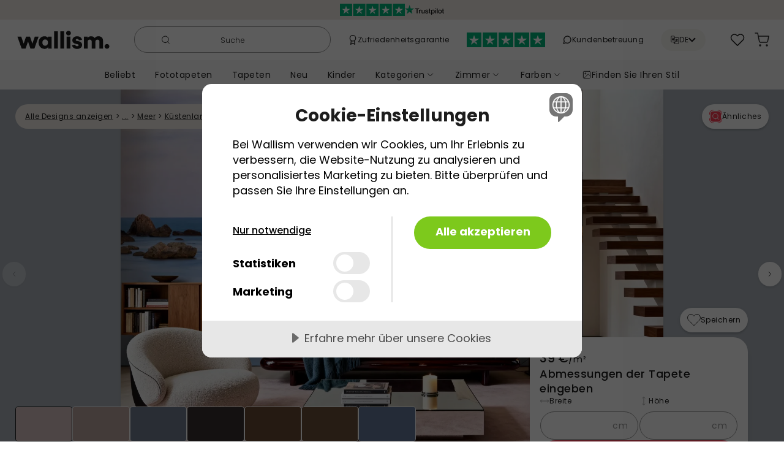

--- FILE ---
content_type: text/html; charset=utf-8
request_url: https://wallism.com/de/product/P97EgYQdZgeG
body_size: 68216
content:
<!DOCTYPE html><html lang="de-DE"><head>
        <meta charset="UTF-8">
        <meta name="viewport" content="width=device-width, initial-scale=1.0">
        <meta http-equiv="X-UA-Compatible" content="ie=edge">
        <title>Hashigui-iwa Rocks Fototapeten ➡ 100% PVC-frei und ungiftig</title>
		<meta name="description" content="Gezackte Felsformationen ragen aus ruhigem, blauem Meer – umgeben von kleineren Steinen und einem Himmel in sanften Pastelltönen. Das warme, goldbraune Licht betont die Struktur der Küstenfelsen und verleiht der Szene eine erdige Tiefe. Diese Wandtapete bringt eine ruhige und geheimnisvolle Stimmung in jeden Raum. Ideal für Wohnzimmer, Schlafzimmer oder Arbeitsbereiche schafft sie eine natürliche Verbindung zur Küste. Die Farben reichen von Sienna bis zu weichen Blautönen und passen gut zu erdigen Einrichtungsstilen. Perfekt für alle, die eine ruhige und zugleich ausdrucksstarke Wandgestaltung suchen." />
        <link rel="canonical" href="https://wallism.com/de/product/P97EgYQdZgeG" />
		<link rel="alternate" hreflang="en-US" href="https://wallism.com/us/product/P97EgYQdZgeG" />
		<link rel="alternate" hreflang="it-IT" href="https://wallism.com/it/product/P97EgYQdZgeG" />
		<link rel="alternate" hreflang="en-EE" href="https://wallism.com/ee/product/P97EgYQdZgeG" />
		<link rel="alternate" hreflang="en-SK" href="https://wallism.com/sk/product/P97EgYQdZgeG" />
		<link rel="alternate" hreflang="en-GB" href="https://wallism.com/gb/product/P97EgYQdZgeG" />
		<link rel="alternate" hreflang="de-AT" href="https://wallism.com/at/product/P97EgYQdZgeG" />
		<link rel="alternate" hreflang="nl-BE" href="https://wallism.com/be/product/P97EgYQdZgeG" />
		<link rel="alternate" hreflang="fr-BE" href="https://wallism.com/fr-be/product/P97EgYQdZgeG" />
		<link rel="alternate" hreflang="sv-SE" href="https://wallism.se/product/P97EgYQdZgeG" />
		<link rel="alternate" hreflang="en-FI" href="https://wallism.com/fi/product/P97EgYQdZgeG" />
		<link rel="alternate" hreflang="pt-PT" href="https://wallism.com/pt/product/P97EgYQdZgeG" />
		<link rel="alternate" hreflang="en-LV" href="https://wallism.com/lv/product/P97EgYQdZgeG" />
		<link rel="alternate" hreflang="en-LT" href="https://wallism.com/lt/product/P97EgYQdZgeG" />
		<link rel="alternate" hreflang="nl-NL" href="https://wallism.com/nl/product/P97EgYQdZgeG" />
		<link rel="alternate" hreflang="de-DE" href="https://wallism.com/de/product/P97EgYQdZgeG" />
		<link rel="alternate" hreflang="en-IE" href="https://wallism.com/ie/product/P97EgYQdZgeG" />
		<link rel="alternate" hreflang="en-SI" href="https://wallism.com/si/product/P97EgYQdZgeG" />
		<link rel="alternate" hreflang="fr-FR" href="https://wallism.com/fr/product/P97EgYQdZgeG" />
		<link rel="alternate" hreflang="da-DK" href="https://wallism.com/dk/product/P97EgYQdZgeG" />
		<link rel="alternate" hreflang="es-ES" href="https://wallism.com/es/product/P97EgYQdZgeG" />
		<link rel="alternate" hreflang="en-HU" href="https://wallism.com/hu/product/P97EgYQdZgeG" />
		<link rel="alternate" hreflang="pl-PL" href="https://wallism.com/pl/product/P97EgYQdZgeG" />
		<link rel="alternate" hreflang="fr-LU" href="https://wallism.com/lu/product/P97EgYQdZgeG" />
		<meta http-equiv="content-language" content="de-de">
        <style>
            @font-face {
                font-family: "Poppins";
                font-style: normal;
                font-weight: 300;
                font-display: swap;
                src: url(/static/fonts/poppins-300-devanagari.woff2)
                    format("woff2");
                unicode-range: U+0900-097F, U+1CD0-1CF9, U+200C-200D, U+20A8,
                    U+20B9, U+20F0, U+25CC, U+A830-A839, U+A8E0-A8FF,
                    U+11B00-11B09;
            }
            @font-face {
                font-family: "Poppins";
                font-style: normal;
                font-weight: 300;
                font-display: swap;
                src: url(/static/fonts/poppins-300-latin-ext.woff2)
                    format("woff2");
                unicode-range: U+0100-02BA, U+02BD-02C5, U+02C7-02CC,
                    U+02CE-02D7, U+02DD-02FF, U+0304, U+0308, U+0329,
                    U+1D00-1DBF, U+1E00-1E9F, U+1EF2-1EFF, U+2020, U+20A0-20AB,
                    U+20AD-20C0, U+2113, U+2C60-2C7F, U+A720-A7FF;
            }
            @font-face {
                font-family: "Poppins";
                font-style: normal;
                font-weight: 300;
                font-display: swap;
                src: url(/static/fonts/poppins-300-latin.woff2)
                    format("woff2");
                unicode-range: U+0000-00FF, U+0131, U+0152-0153, U+02BB-02BC,
                    U+02C6, U+02DA, U+02DC, U+0304, U+0308, U+0329, U+2000-206F,
                    U+20AC, U+2122, U+2191, U+2193, U+2212, U+2215, U+FEFF,
                    U+FFFD;
            }
            @font-face {
                font-family: "Poppins";
                font-style: normal;
                font-weight: 400;
                font-display: swap;
                src: url(/static/fonts/poppins-400-devanagari.woff2)
                    format("woff2");
                unicode-range: U+0900-097F, U+1CD0-1CF9, U+200C-200D, U+20A8,
                    U+20B9, U+20F0, U+25CC, U+A830-A839, U+A8E0-A8FF,
                    U+11B00-11B09;
            }
            @font-face {
                font-family: "Poppins";
                font-style: normal;
                font-weight: 400;
                font-display: swap;
                src: url(/static/fonts/poppins-400-latin-ext.woff2)
                    format("woff2");
                unicode-range: U+0100-02BA, U+02BD-02C5, U+02C7-02CC,
                    U+02CE-02D7, U+02DD-02FF, U+0304, U+0308, U+0329,
                    U+1D00-1DBF, U+1E00-1E9F, U+1EF2-1EFF, U+2020, U+20A0-20AB,
                    U+20AD-20C0, U+2113, U+2C60-2C7F, U+A720-A7FF;
            }
            @font-face {
                font-family: "Poppins";
                font-style: normal;
                font-weight: 400;
                font-display: swap;
                src: url(/static/fonts/poppins-400-latin.woff2)
                    format("woff2");
                unicode-range: U+0000-00FF, U+0131, U+0152-0153, U+02BB-02BC,
                    U+02C6, U+02DA, U+02DC, U+0304, U+0308, U+0329, U+2000-206F,
                    U+20AC, U+2122, U+2191, U+2193, U+2212, U+2215, U+FEFF,
                    U+FFFD;
            }
            @font-face {
                font-family: "Poppins";
                font-style: normal;
                font-weight: 500;
                font-display: swap;
                src: url(/static/fonts/poppins-500-devanagari.woff2)
                    format("woff2");
                unicode-range: U+0900-097F, U+1CD0-1CF9, U+200C-200D, U+20A8,
                    U+20B9, U+20F0, U+25CC, U+A830-A839, U+A8E0-A8FF,
                    U+11B00-11B09;
            }
            @font-face {
                font-family: "Poppins";
                font-style: normal;
                font-weight: 500;
                font-display: swap;
                src: url(/static/fonts/poppins-500-latin-ext.woff2)
                    format("woff2");
                unicode-range: U+0100-02BA, U+02BD-02C5, U+02C7-02CC,
                    U+02CE-02D7, U+02DD-02FF, U+0304, U+0308, U+0329,
                    U+1D00-1DBF, U+1E00-1E9F, U+1EF2-1EFF, U+2020, U+20A0-20AB,
                    U+20AD-20C0, U+2113, U+2C60-2C7F, U+A720-A7FF;
            }
            @font-face {
                font-family: "Poppins";
                font-style: normal;
                font-weight: 500;
                font-display: swap;
                src: url(/static/fonts/poppins-500-latin.woff2)
                    format("woff2");
                unicode-range: U+0000-00FF, U+0131, U+0152-0153, U+02BB-02BC,
                    U+02C6, U+02DA, U+02DC, U+0304, U+0308, U+0329, U+2000-206F,
                    U+20AC, U+2122, U+2191, U+2193, U+2212, U+2215, U+FEFF,
                    U+FFFD;
            }
            @font-face {
                font-family: "Poppins";
                font-style: normal;
                font-weight: 600;
                font-display: swap;
                src: url(/static/fonts/poppins-600-devanagari.woff2)
                    format("woff2");
                unicode-range: U+0900-097F, U+1CD0-1CF9, U+200C-200D, U+20A8,
                    U+20B9, U+20F0, U+25CC, U+A830-A839, U+A8E0-A8FF,
                    U+11B00-11B09;
            }
            @font-face {
                font-family: "Poppins";
                font-style: normal;
                font-weight: 600;
                font-display: swap;
                src: url(/static/fonts/poppins-600-latin-ext.woff2)
                    format("woff2");
                unicode-range: U+0100-02BA, U+02BD-02C5, U+02C7-02CC,
                    U+02CE-02D7, U+02DD-02FF, U+0304, U+0308, U+0329,
                    U+1D00-1DBF, U+1E00-1E9F, U+1EF2-1EFF, U+2020, U+20A0-20AB,
                    U+20AD-20C0, U+2113, U+2C60-2C7F, U+A720-A7FF;
            }
            @font-face {
                font-family: "Poppins";
                font-style: normal;
                font-weight: 600;
                font-display: swap;
                src: url(/static/fonts/poppins-600-latin.woff2)
                    format("woff2");
                unicode-range: U+0000-00FF, U+0131, U+0152-0153, U+02BB-02BC,
                    U+02C6, U+02DA, U+02DC, U+0304, U+0308, U+0329, U+2000-206F,
                    U+20AC, U+2122, U+2191, U+2193, U+2212, U+2215, U+FEFF,
                    U+FFFD;
            }
            @font-face {
                font-family: "Poppins";
                font-style: normal;
                font-weight: 700;
                font-display: swap;
                src: url(/static/fonts/poppins-700-devanagari.woff2)
                    format("woff2");
                unicode-range: U+0900-097F, U+1CD0-1CF9, U+200C-200D, U+20A8,
                    U+20B9, U+20F0, U+25CC, U+A830-A839, U+A8E0-A8FF,
                    U+11B00-11B09;
            }
            @font-face {
                font-family: "Poppins";
                font-style: normal;
                font-weight: 700;
                font-display: swap;
                src: url(/static/fonts/poppins-700-latin-ext.woff2)
                    format("woff2");
                unicode-range: U+0100-02BA, U+02BD-02C5, U+02C7-02CC,
                    U+02CE-02D7, U+02DD-02FF, U+0304, U+0308, U+0329,
                    U+1D00-1DBF, U+1E00-1E9F, U+1EF2-1EFF, U+2020, U+20A0-20AB,
                    U+20AD-20C0, U+2113, U+2C60-2C7F, U+A720-A7FF;
            }
            @font-face {
                font-family: "Poppins";
                font-style: normal;
                font-weight: 700;
                font-display: swap;
                src: url(/static/fonts/poppins-700-latin.woff2)
                    format("woff2");
                unicode-range: U+0000-00FF, U+0131, U+0152-0153, U+02BB-02BC,
                    U+02C6, U+02DA, U+02DC, U+0304, U+0308, U+0329, U+2000-206F,
                    U+20AC, U+2122, U+2191, U+2193, U+2212, U+2215, U+FEFF,
                    U+FFFD;
            }
            @font-face {
                font-family: "Crimson Pro";
                font-style: normal;
                font-weight: 400;
                font-display: swap;
                src: url(/static/fonts/crimson-pro-400-vietnamese.woff)
                    format("woff");
                unicode-range: U+0102-0103, U+0110-0111, U+0128-0129,
                    U+0168-0169, U+01A0-01A1, U+01AF-01B0, U+0300-0301,
                    U+0303-0304, U+0308-0309, U+0323, U+0329, U+1EA0-1EF9,
                    U+20AB;
            }
            @font-face {
                font-family: "Crimson Pro";
                font-style: normal;
                font-weight: 400;
                font-display: swap;
                src: url(/static/fonts/crimson-pro-400-latin-ext.woff)
                    format("woff");
                unicode-range: U+0100-02BA, U+02BD-02C5, U+02C7-02CC,
                    U+02CE-02D7, U+02DD-02FF, U+0304, U+0308, U+0329,
                    U+1D00-1DBF, U+1E00-1E9F, U+1EF2-1EFF, U+2020, U+20A0-20AB,
                    U+20AD-20C0, U+2113, U+2C60-2C7F, U+A720-A7FF;
            }
            @font-face {
                font-family: "Crimson Pro";
                font-style: normal;
                font-weight: 400;
                font-display: swap;
                src: url(/static/fonts/crimson-pro-400-latin.woff)
                    format("woff");
                unicode-range: U+0000-00FF, U+0131, U+0152-0153, U+02BB-02BC,
                    U+02C6, U+02DA, U+02DC, U+0304, U+0308, U+0329, U+2000-206F,
                    U+20AC, U+2122, U+2191, U+2193, U+2212, U+2215, U+FEFF,
                    U+FFFD;
            }
        </style>
        <link rel="dns-prefetch" href="https://e4vlsgz7.apicdn.sanity.io">
        <link rel="preload" href="/static/wallism-styleguide-b8d414e6.css" as="style" />
        <script type="application/javascript">function _sentrybayloaded(){if (typeof window.Sentry === "object"){Sentry.onLoad(function () {Sentry.init({dsn: "https://a40bddf2db0b422189eda154665b1bd3@o1182346.ingest.sentry.io/6421337",environment: "prod",release: "wp-1.0",});});}};</script>
        <script src="https://js.sentry-cdn.com/a40bddf2db0b422189eda154665b1bd3.min.js" crossorigin="anonymous" async onload="_sentrybayloaded()"></script>
		<script src="https://cdn.cookietractor.com/cookietractor.js" data-lang="de-DE" data-id="22094faa-8459-4824-9022-91ae7ae10c54" data-gtm-data-layer-name="gtmDataLayer"></script>
		<script type="application/javascript">
			(function(w,d,s,l,i){w[l]=w[l]||[];w[l].push({'gtm.start':
        new Date().getTime(),event:'gtm.js'});var f=d.getElementsByTagName(s)[0],
        j=d.createElement(s),dl=l!='dataLayer'?'&l='+l:'';j.async=true;j.src=
        'https://www.googletagmanager.com/gtm.js?id='+i+dl;f.parentNode.insertBefore(j,f);
        })(window,document,'script','gtmDataLayer','GTM-KL76XVM');
		</script>
        
        
        <style>nav{position:static;z-index:5;width:100%}@media(max-width: 767px){nav{position:sticky}}
@media(max-width: 767px){nav{top:-32px}}
.ctn.svelte-c69wdm{text-align:center;font-size:12px;font-weight:400;color:white;height:32px;transition:background-color 0.5s ease}@media(max-width: 767px){.ctn.s-active.svelte-c69wdm{filter:blur(3px)}}
.stars.svelte-b7z4xw{height:20px}.logo.svelte-b7z4xw{height:16px}
.ctn.svelte-9i8ra.svelte-9i8ra{padding:0}.logo.svelte-9i8ra.svelte-9i8ra{min-width:105px;padding:19px 0}@media(min-width: 340px){.logo.svelte-9i8ra.svelte-9i8ra{min-width:140px;padding:17px 8px}}@media(min-width: 768px){.logo.svelte-9i8ra.svelte-9i8ra{min-width:179px;padding:17px 8px;padding-left:20px}.search-ctn.svelte-9i8ra.svelte-9i8ra{max-width:321px}.links.svelte-9i8ra.svelte-9i8ra{width:100%;padding:0 4px}.right-pane.svelte-9i8ra.svelte-9i8ra{column-gap:0}}@media(min-width: 850px){.trustpilot.svelte-9i8ra.svelte-9i8ra{display:block}}@media(min-width: 1050px){.first-link.svelte-9i8ra.svelte-9i8ra{display:block}}@media(min-width: 1200px){.second-link.svelte-9i8ra.svelte-9i8ra{display:block}}@media(max-width: 767px){.search-ctn.s-active.svelte-9i8ra.svelte-9i8ra{display:block;position:fixed;top:16px;left:0;width:100vw;padding:0 17px;z-index:10}.ctn.s-active.svelte-9i8ra .right-pane.svelte-9i8ra,.ctn.s-active.svelte-9i8ra .logo.svelte-9i8ra,.ctn.s-active.svelte-9i8ra .mob-menu.svelte-9i8ra{filter:blur(3px)}}
.search.svelte-16pu4o4.svelte-16pu4o4{display:flex;align-items:center;justify-content:center;border-radius:24px;border:solid 1px #969696;padding:8px 16px 8px 8px}.result.svelte-16pu4o4.svelte-16pu4o4{position:fixed;bottom:0;left:0;right:0;width:100vw;top:73px}@media(min-width: 768px){.result.svelte-16pu4o4.svelte-16pu4o4{top:96px;left:8px;right:8px;bottom:8px;width:calc(100vw - 16px)}}@media(min-width: 900px){.result.svelte-16pu4o4.svelte-16pu4o4{position:absolute;top:50px;bottom:unset;right:unset;left:-32px;width:70vw;max-width:1008px;max-height:calc(100vh - 110px)}}.ctn.active.svelte-16pu4o4>*{z-index:100}.ctn.svelte-16pu4o4>*{position:relative}.ctn.active.svelte-16pu4o4 .search.svelte-16pu4o4{border-color:transparent;box-shadow:0px 7px 8px rgba(0, 0, 0, 0.05),
            0px 5px 22px rgba(0, 0, 0, 0.03),
            0px 12px 17px rgba(0, 0, 0, 0.04)}input.svelte-16pu4o4.svelte-16pu4o4{font-size:16px;margin-left:10px;max-width:200px}input.svelte-16pu4o4.svelte-16pu4o4:focus{max-width:100%}input.svelte-16pu4o4.svelte-16pu4o4:focus,.ctn.active.svelte-16pu4o4 input.svelte-16pu4o4{outline:none;margin-right:10px;width:100%}input.svelte-16pu4o4.svelte-16pu4o4::-webkit-search-cancel-button{-webkit-appearance:none;cursor:pointer;height:12px;width:12px;border:solid 1px black;border-radius:20px;background-image:url("data:image/svg+xml;utf8,<svg xmlns='http://www.w3.org/2000/svg' viewBox='0 0 24 24' fill='black'><path d='M19 6.41L17.59 5 12 10.59 6.41 5 5 6.41 10.59 12 5 17.59 6.41 19 12 13.41 17.59 19 19 17.59 13.41 12z'/></svg>")}.svelte-16pu4o4.svelte-16pu4o4::placeholder{color:#1d1d1d;font-weight:100;font-size:12px;width:80%;text-align:center}input.svelte-16pu4o4.svelte-16pu4o4:focus::placeholder{color:transparent}@media(max-width: 355px){input.svelte-16pu4o4.svelte-16pu4o4{width:100%}}
img.svelte-rvsk25{max-width:16px;max-height:16px}
img.svelte-1s1wsgu{height:24px}
.dropdown.svelte-1y2bdjf{left:0;top:110%;width:241px;padding:16px 14px;box-shadow:0px 1px 8px 0px rgba(0, 0, 0, 0.05),
            0px 3px 3px 0px rgba(0, 0, 0, 0.03),
            0px 3px 4px 0px rgba(0, 0, 0, 0.04)}
.bubble.svelte-106oz7u{border-radius:50%;width:14px;height:14px;top:-2px;left:17px}.counter.svelte-106oz7u{font-size:10px;font-weight:500}
.ctn.svelte-14se0rl>a.cartMessageShowing.svelte-14se0rl{border-radius:100%;box-shadow:0px 7px 8px rgba(0, 0, 0, 0.05),
            0px 5px 22px rgba(0, 0, 0, 0.03),
            0px 12px 17px rgba(0, 0, 0, 0.04);position:absolute;top:5px;right:4px;z-index:100;background:white}.overlay.svelte-14se0rl.svelte-14se0rl{position:fixed;inset:0;background:black;opacity:0.3;z-index:99}
.bubble.svelte-4aqt3s{border-radius:50%;width:14px;height:14px;position:absolute;top:0px;left:15px}.counter.svelte-4aqt3s{font-size:10px;font-weight:500}
.cart-message.svelte-1aztdcs.svelte-1aztdcs{position:absolute;right:6px;top:100%;z-index:100;box-shadow:0px 7px 8px rgba(0, 0, 0, 0.05),
            0px 5px 22px rgba(0, 0, 0, 0.03),
            0px 12px 17px rgba(0, 0, 0, 0.04)}.ctn.svelte-1aztdcs.svelte-1aztdcs{width:calc(100vw - 14px)}.ctn.svelte-1aztdcs h2.svelte-1aztdcs{max-width:256px}.ctn.svelte-1aztdcs>.grid.svelte-1aztdcs{grid-template-columns:auto 60%;justify-content:flex-start}@media(min-width: 768px){.ctn.svelte-1aztdcs.svelte-1aztdcs{width:auto}.ctn.svelte-1aztdcs h2.svelte-1aztdcs{min-width:166px}.ctn.svelte-1aztdcs>.grid.svelte-1aztdcs{grid-template-columns:max-content max-content}}
.ctn.svelte-q3avzo{opacity:1;z-index:5}.inner-ctn.svelte-q3avzo{height:48px}
.ctn.svelte-1ke8ig1.svelte-1ke8ig1{padding:10px 16px;user-select:none}.active.svelte-1ke8ig1.svelte-1ke8ig1{background:#ffffff;box-shadow:0px 1px 8px rgba(0, 0, 0, 0.05),
            0px 3px 3px rgba(0, 0, 0, 0.03),
            0px 3px 4px rgba(0, 0, 0, 0.04);border-radius:20px}.active.svelte-1ke8ig1 .chev.svelte-1ke8ig1{transform:rotateX(180deg)}
.ctn.svelte-14be9wo{position:absolute;top:100%;left:0;width:100vw;box-shadow:0px 3px 5px rgba(0, 0, 0, 0.05),
            0px 1px 18px rgba(0, 0, 0, 0.03),
            0px 6px 10px rgba(0, 0, 0, 0.04);border-top:1px solid #dbdbdb}.sub-ctn.svelte-14be9wo{width:959px}.bargroup-container.svelte-14be9wo{grid-template-columns:max-content 1fr;gap:32px}@media(max-width: 959px){.sub-ctn.svelte-14be9wo{width:90%}}
.ctn.svelte-k9mfat{position:fixed;z-index:100;inset:0;width:100vw}.submenu-ctn.svelte-k9mfat{position:absolute;z-index:2;inset:0;width:100vw}</style><!-- HEAD_svelte-1x241b2_START --><meta property="og:url" content="https://wallism.com/de/product/P97EgYQdZgeG"><meta property="og:type" content="website"><meta property="twitter:card" content="summary_large_image"><!-- HEAD_svelte-1x241b2_END --><!-- HEAD_svelte-1st526t_START --><meta property="og:image" content="https://cdn.sanity.io/images/e4vlsgz7/wallpaper-production/624f62d81c35fe8670263c17d8e350a90a9c4c15-4864x3328.jpg?w=800"><meta property="twitter:image" content="https://cdn.sanity.io/images/e4vlsgz7/wallpaper-production/624f62d81c35fe8670263c17d8e350a90a9c4c15-4864x3328.jpg?w=800"><!-- HEAD_svelte-1st526t_END --><!-- HEAD_svelte-1fywv3u_START --><link rel="preload" as="image" imagesrcset="https://cdn.sanity.io/images/e4vlsgz7/wallpaper-production/624f62d81c35fe8670263c17d8e350a90a9c4c15-4864x3328.jpg?auto=format&amp;w=300&amp;h=205&amp;rect=0,0,4864,3328 300w,https://cdn.sanity.io/images/e4vlsgz7/wallpaper-production/624f62d81c35fe8670263c17d8e350a90a9c4c15-4864x3328.jpg?auto=format&amp;w=350&amp;h=239&amp;rect=0,0,4864,3328 350w,https://cdn.sanity.io/images/e4vlsgz7/wallpaper-production/624f62d81c35fe8670263c17d8e350a90a9c4c15-4864x3328.jpg?auto=format&amp;w=400&amp;h=274&amp;rect=0,0,4864,3328 400w,https://cdn.sanity.io/images/e4vlsgz7/wallpaper-production/624f62d81c35fe8670263c17d8e350a90a9c4c15-4864x3328.jpg?auto=format&amp;w=600&amp;h=411&amp;rect=0,0,4864,3328 600w,https://cdn.sanity.io/images/e4vlsgz7/wallpaper-production/624f62d81c35fe8670263c17d8e350a90a9c4c15-4864x3328.jpg?auto=format&amp;w=700&amp;h=479&amp;rect=0,0,4864,3328 700w,https://cdn.sanity.io/images/e4vlsgz7/wallpaper-production/624f62d81c35fe8670263c17d8e350a90a9c4c15-4864x3328.jpg?auto=format&amp;w=800&amp;h=547&amp;rect=0,0,4864,3328 800w,https://cdn.sanity.io/images/e4vlsgz7/wallpaper-production/624f62d81c35fe8670263c17d8e350a90a9c4c15-4864x3328.jpg?auto=format&amp;w=1080&amp;h=739&amp;rect=0,0,4864,3328 1080w,https://cdn.sanity.io/images/e4vlsgz7/wallpaper-production/624f62d81c35fe8670263c17d8e350a90a9c4c15-4864x3328.jpg?auto=format&amp;w=1170&amp;h=801&amp;rect=0,0,4864,3328 1170w,https://cdn.sanity.io/images/e4vlsgz7/wallpaper-production/624f62d81c35fe8670263c17d8e350a90a9c4c15-4864x3328.jpg?auto=format&amp;w=1440&amp;h=985&amp;rect=0,0,4864,3328 1440w" fetchpriority="high"><!-- HEAD_svelte-1fywv3u_END --><!-- HEAD_svelte-1fywv3u_START --><!-- HEAD_svelte-1fywv3u_END --><!-- HEAD_svelte-1fywv3u_START --><!-- HEAD_svelte-1fywv3u_END --><!-- HEAD_svelte-1fywv3u_START --><!-- HEAD_svelte-1fywv3u_END --><!-- HEAD_svelte-1fywv3u_START --><!-- HEAD_svelte-1fywv3u_END --><!-- HEAD_svelte-1fywv3u_START --><!-- HEAD_svelte-1fywv3u_END --><!-- HEAD_svelte-1fywv3u_START --><!-- HEAD_svelte-1fywv3u_END --><!-- HEAD_svelte-1lld0h2_START --><meta property="og:title" content="Hashigui-iwa Rocks Fototapeten ➡ 100% PVC-frei und ungiftig"><meta property="twitter:title" content="Hashigui-iwa Rocks Fototapeten ➡ 100% PVC-frei und ungiftig"><!-- HEAD_svelte-1lld0h2_END --><!-- HEAD_svelte-1v0iqep_START --><meta property="og:description" content="Gezackte Felsformationen ragen aus ruhigem, blauem Meer – umgeben von kleineren Steinen und einem Himmel in sanften Pastelltönen. Das warme, goldbraune Licht betont die Struktur der Küstenfelsen und verleiht der Szene eine erdige Tiefe."><meta property="twitter:description" content="Gezackte Felsformationen ragen aus ruhigem, blauem Meer – umgeben von kleineren Steinen und einem Himmel in sanften Pastelltönen. Das warme, goldbraune Licht betont die Struktur der Küstenfelsen un..."><!-- HEAD_svelte-1v0iqep_END --><style>.breadcrumbs.svelte-12oupph{top:24px;left:0;right:0;z-index:2}.top-ctn.svelte-12oupph{margin-top:-1px;flex-direction:column-reverse}.title-ctn.svelte-12oupph{margin-left:-17px;margin-right:-17px;padding-left:17px;padding-right:17px;row-gap:24px}@media(min-width: 768px){.title-ctn.svelte-12oupph{width:calc(100% - 356px)}.top-ctn.svelte-12oupph{margin-top:0px;flex-direction:row}.conf-ctn.svelte-12oupph{width:356px;flex-shrink:0;transform:translateY(-14vw);z-index:2;margin-bottom:-250px;padding-bottom:100px}.conf-inner-ctn.svelte-12oupph{position:sticky;top:calc(14vw - 46px)}}@media(min-width: 1150px){.conf-ctn.svelte-12oupph{transform:translateY(-250px);padding-bottom:0px}.conf-inner-ctn.svelte-12oupph{top:calc(250px - 46px)}}
.crumbs.svelte-6zwwji{width:min-content;border-radius:20px}
div.svelte-8itx4g{box-shadow:0px 1px 8px rgba(0, 0, 0, 0.05),
            0px 3px 3px rgba(0, 0, 0, 0.03),
            0px 3px 4px rgba(0, 0, 0, 0.04);border-radius:56px}@media(max-width: 450px){.icon-ctn.svelte-8itx4g{width:40px;padding:0.5rem}.icon-ctn.svelte-8itx4g .txt{display:none}}.icon-ctn.svelte-8itx4g{height:40px}
.swiper{margin-left:auto;margin-right:auto;position:relative;overflow:hidden;list-style:none;padding:0;z-index:1}.swiper-wrapper{position:relative;width:100vw;height:100%;z-index:1;display:flex;transition-property:transform;box-sizing:content-box}.swiper-slide.svelte-1wr441r.svelte-1wr441r{flex-shrink:0;width:100%;overflow:hidden}@media(min-width: 768px){.image-ctn.svelte-1wr441r.svelte-1wr441r,.swiper-slide.svelte-1wr441r.svelte-1wr441r{max-width:1442px;height:calc(100vw * 683 / 1442);max-height:683px}.swiper-slide.svelte-1wr441r.svelte-1wr441r:last-child{padding-top:72px;padding-bottom:8vw}}.tiles.svelte-1wr441r.svelte-1wr441r{position:absolute;left:0;right:0;bottom:32px;z-index:2}.tiles.svelte-1wr441r>div.svelte-1wr441r{width:calc(100vw - 356px);max-width:1000px}@media(min-width: 1442px){.swiper-slide.svelte-1wr441r.svelte-1wr441r:last-child{padding-bottom:120px}}@media(max-width: 767px){.swiper-slide.svelte-1wr441r.svelte-1wr441r{justify-content:center;align-items:center;display:flex}.swiper-slide.svelte-1wr441r.svelte-1wr441r:last-child{padding-left:36px;padding-right:36px;padding-bottom:8px}.image-ctn.svelte-1wr441r.svelte-1wr441r{transition:height 0.3s ease}.image-ctn.svelte-1wr441r.svelte-1wr441r,.wide.svelte-1wr441r.svelte-1wr441r,.mid-1.svelte-1wr441r.svelte-1wr441r,.mid-2.svelte-1wr441r.svelte-1wr441r{height:88.2vw}.portrait.svelte-1wr441r.svelte-1wr441r{height:140vw}.image-ctn.portrait.svelte-1wr441r.svelte-1wr441r{max-height:63vh}.wide.swiper-slide.svelte-1wr441r.svelte-1wr441r{padding-top:64px}.mid-1.swiper-slide.svelte-1wr441r.svelte-1wr441r,.mid-2.swiper-slide.svelte-1wr441r.svelte-1wr441r{padding-top:64px;height:107.43vw;align-items:flex-start}.mid-2.swiper-slide.svelte-1wr441r.svelte-1wr441r{padding-top:0px}.portrait.swiper-slide.svelte-1wr441r.svelte-1wr441r{height:auto;align-items:flex-start;max-height:120vh}}
.left.svelte-1sl5tma,.right.svelte-1sl5tma{position:absolute;top:22vw;z-index:2}.left.svelte-1sl5tma{left:0}.right.svelte-1sl5tma{right:0}.left.svelte-1sl5tma>*{transform:rotateY(180deg)}.disabled.svelte-1sl5tma{opacity:0.3}@media(max-width: 767px){.left.svelte-1sl5tma,.right.svelte-1sl5tma{top:46vw;opacity:0.75}.left.svelte-1sl5tma{padding-right:16px}.right.svelte-1sl5tma{padding-left:16px}.disabled.svelte-1sl5tma{opacity:0}}.mob-change.svelte-1sl5tma{height:56px;width:28px;border-top-left-radius:41px;border-bottom-left-radius:41px;box-shadow:0px 7px 8px rgba(0, 0, 0, 0.05),
            0px 5px 22px rgba(0, 0, 0, 0.03),
            0px 12px 17px rgba(0, 0, 0, 0.04)}@media(min-width: 1442px){.left.svelte-1sl5tma,.right.svelte-1sl5tma{top:318px}}.swiper-wrapper.svelte-1sl5tma>.swiper-slide:last-child{display:flex;align-items:center}
.lazy-bg.svelte-j75la9{position:absolute;top:0;left:0;width:100%;height:100%;opacity:1;transition:opacity 0.3s ease-in}img.svelte-j75la9{width:100%}img.svelte-j75la9:not(.thumb){box-shadow:0px 1px 8px rgba(0, 0, 0, 0.05),
            0px 3px 3px rgba(0, 0, 0, 0.03),
            0px 3px 4px rgba(0, 0, 0, 0.04)}.landscape.svelte-j75la9{width:100%}.portrait.svelte-j75la9{height:100%;width:auto}img.svelte-j75la9:not(.thumb){display:none}img.mainLoaded.svelte-j75la9{display:block}.thumb-ctn.svelte-j75la9{transition:opacity 0.3s ease}.thumb-ctn.mainLoaded.svelte-j75la9{position:absolute;opacity:0}.lazy-bg.loaded.svelte-j75la9{opacity:0}.spinner-ctn.svelte-j75la9{top:48vw;position:absolute}@media(max-width: 767px){.portrait-sm.svelte-j75la9{height:100%;width:auto}}@media(min-width: 768px){.thumb-ctn.svelte-j75la9{height:100%}.spinner-ctn.svelte-j75la9{top:22vw}img.svelte-j75la9{cursor:zoom-in}.portrait-md.svelte-j75la9{height:100%;width:auto}}@media(min-width: 1442px){.spinner-ctn.svelte-j75la9{top:318px}}
.ctn.svelte-zbzhke{border:1px solid white}.isActive.svelte-zbzhke{border-color:#1c1c1c}
.lazy-bg.svelte-2r8a7o{position:absolute;top:0;left:0;width:100%;height:100%;opacity:1;transition:opacity 0.3s ease-in}img.svelte-2r8a7o{box-shadow:0px 1px 8px rgba(0, 0, 0, 0.05),
            0px 3px 3px rgba(0, 0, 0, 0.03),
            0px 3px 4px rgba(0, 0, 0, 0.04)}@media(max-width: 767px){.portrait.svelte-2r8a7o{height:100%;width:auto}}@media(min-width: 768px){img.svelte-2r8a7o{width:auto}}img.svelte-2r8a7o{display:none}img.loaded.svelte-2r8a7o{display:block}.lazy-bg.loaded.svelte-2r8a7o{opacity:0}
.ctn.svelte-mcdohr{background:#f7f5f2;border-radius:28px}img.svelte-mcdohr{width:40px;height:40px;border-radius:100%}@media(min-width: 768px){.scroll-ctn.svelte-mcdohr{flex-wrap:wrap}}
@media(min-width: 767px){.boxes.svelte-15nelkj{grid-template-columns:repeat(3, 1fr);gap:4px}button.svelte-15nelkj{text-align:left;padding-left:8px;padding-top:20px}}@media(min-width: 1360px){.boxes.svelte-15nelkj{gap:10px}}
.box.svelte-lset9j{border:1px solid #bfbfbf;border-radius:16px;column-gap:10px}.popular.svelte-lset9j{font-size:10px;color:white;top:0;right:24px;width:max-content;border-radius:0 0 8px 8px;padding-top:3px;padding-bottom:3px}@media(max-width: 768px){.list.svelte-lset9j{padding-top:16px}}@media(min-width: 767px) and (max-width: 1359px){.box.svelte-lset9j{padding:24px 12px 12px}.benefit.svelte-lset9j{font-size:11px}}@media(min-width: 1360px){.box.svelte-lset9j{padding:24px 16px 16px 24px}}
.price.svelte-1d6srcj.svelte-1d6srcj{border:1px solid #909090;border-radius:31px;align-self:start}.title-ctn.svelte-1d6srcj.svelte-1d6srcj{min-height:60px}@media(max-width: 767px){.title-ctn.svelte-1d6srcj.svelte-1d6srcj{padding-bottom:24px}.price.svelte-1d6srcj.svelte-1d6srcj{align-self:unset}.ctn.svelte-1d6srcj.svelte-1d6srcj{align-items:center}}@media(min-width: 767px) and (max-width: 1359px){.title.svelte-1d6srcj.svelte-1d6srcj,.price.svelte-1d6srcj.svelte-1d6srcj{font-size:11px}.subtitle.svelte-1d6srcj.svelte-1d6srcj{font-size:12px;line-height:1.3em}div.svelte-1d6srcj:not(.minimal) .price.svelte-1d6srcj{padding:4px 8px;margin:16px 0}}@media(min-width: 767px){.price.svelte-1d6srcj.svelte-1d6srcj{margin-top:16px}div.svelte-1d6srcj:not(.minimal) .price.svelte-1d6srcj{margin-bottom:16px}}div.minimal.svelte-1d6srcj .title.svelte-1d6srcj,div.minimal.svelte-1d6srcj .price.svelte-1d6srcj,div.minimal.svelte-1d6srcj .subtitle.svelte-1d6srcj{font-size:12px;line-height:1.3em}
.img.svelte-tghjlp{width:16px;max-height:17px}@media(min-width: 767px){.box-container.svelte-tghjlp{gap:8px;background-color:unset;padding:0}.box.svelte-tghjlp{flex:1 1 125px;min-height:75px;width:125px;max-width:50%;flex-direction:column;align-items:start}.text.svelte-tghjlp{max-width:115px}}
.ctn.svelte-1n1ct63{grid-template-rows:auto 10px auto 16px auto 16px auto;grid-template-areas:"title"
            "."
            "img"
            "."
            "desc"
            "."
            "details"}.title.svelte-1n1ct63{grid-area:title}.img.svelte-1n1ct63{grid-area:img;height:120px;object-position:center}.clamp.svelte-1n1ct63{display:-webkit-box;line-clamp:6;-webkit-line-clamp:6;-webkit-box-orient:vertical}.description.svelte-1n1ct63{grid-area:desc}.body-text.svelte-1n1ct63{line-height:24px;letter-spacing:0.6px}.details.svelte-1n1ct63{grid-area:details}.button.svelte-1n1ct63{text-decoration:underline}@media(min-width: 900px){.ctn.svelte-1n1ct63{grid-template-columns:1fr 1.6fr;grid-template-rows:max-content 10px minmax(150px, 1fr) max-content;grid-template-areas:"title title"
                ".         ."
                "img    desc"
                "details desc";row-gap:0;column-gap:24px}.img.svelte-1n1ct63{border-radius:0.5rem 0.5rem 0 0;height:100%}.details.svelte-1n1ct63{border-radius:0 0 0.25rem 0.25rem}}
.details-item.svelte-88770s{width:min-content;min-width:49%}.label.svelte-88770s{white-space:pre}
@media(max-width: 767px){.ctn.svelte-69aiee{margin-top:0px;margin-left:-17px;margin-right:-17px;padding-left:17px;padding-right:17px}}@media(min-width: 768px){.ctn.svelte-69aiee{background:none !important;background:unset !important}}.configu.svelte-69aiee{box-shadow:0px 7px 8px rgba(0, 0, 0, 0.05),
            0px 5px 22px rgba(0, 0, 0, 0.03),
            0px 12px 17px rgba(0, 0, 0, 0.04);border-radius:24px;position:relative;z-index:2}
@media(max-width: 767px){.ctn.svelte-9oou0s{transition:all 0.2s ease;position:relative;z-index:2}}
@media(max-width: 450px){.txt.svelte-154chdt{display:none}}
.ctn.svelte-146m2vb{margin-bottom:26px;transition:opacity 0.15s ease-in}.ctn.loading.svelte-146m2vb{opacity:0.3}
.ctn.svelte-121j50e{column-gap:2px}.price.svelte-121j50e{font-weight:500;font-size:20px;line-height:16px;color:#1d1d1d}.price-per.svelte-121j50e{color:#909090;font-size:12px;line-height:20px;letter-spacing:0.5px}
.rotateIcon.svelte-151mpej{transform:rotate(90deg)}
.ctn.svelte-1re30d6.svelte-1re30d6{border:1px solid #969696;margin:1px;border-radius:36px}.ctn.inputActive.svelte-1re30d6.svelte-1re30d6{margin:0px;border:2px solid #969696}.ctn.svelte-1re30d6 input[type="number"].svelte-1re30d6::-webkit-inner-spin-button,.ctn.svelte-1re30d6 input[type="number"].svelte-1re30d6::-webkit-outer-spin-button{-webkit-appearance:none;-moz-appearance:none;appearance:none}.ctn.svelte-1re30d6 input[type="number"].svelte-1re30d6{-moz-appearance:textfield;appearance:textfield}.ctn.svelte-1re30d6 input.svelte-1re30d6{font-size:16px;text-align:center}input.svelte-1re30d6.svelte-1re30d6:focus{outline:none}.ctn.svelte-1re30d6 span.svelte-1re30d6{color:#969696}
.showValidationError.svelte-1t3furw{background:#ffdfae52}
button.svelte-hcdhn6{font-weight:700;font-size:16px;line-height:16px;letter-spacing:0.5px;color:#ffffff;border-radius:36px;padding:18.5px 4px}
.help-link.svelte-75833n{font-size:12px;line-height:16px;text-align:center;letter-spacing:0.5px}
.benefit-feature.svelte-eou1q3:not(:last-child){padding-bottom:0.25rem}
.ctn.svelte-e6dbfg{padding-top:20px;padding-bottom:20px;border:1px solid #dbdbdb;border-radius:24px}.sample_price.svelte-e6dbfg{font-weight:200;font-size:17px;line-height:16px;color:#1d1d1da4}
.ctn.svelte-56gatx{row-gap:32px}@media(min-width: 768px){.ctn.svelte-56gatx{row-gap:48px}}
@media(max-width: 767px){.card-ctn.svelte-12dg3t1{overflow-x:auto;white-space:nowrap;-webkit-overflow-scrolling:touch;-ms-overflow-style:none;scrollbar-width:none;flex-wrap:nowrap;margin:0 -17px;padding-left:17px;padding-right:17px}.card-ctn.svelte-12dg3t1::-webkit-scrollbar{display:none}}
.img-ctn.svelte-ikan6a.svelte-ikan6a{height:calc(100vw / 6);max-height:205px}.heart.svelte-ikan6a.svelte-ikan6a{position:absolute;top:0;right:0;z-index:2}@media(min-width: 768px){a.svelte-ikan6a.svelte-ikan6a,.placeholder.svelte-ikan6a.svelte-ikan6a{width:calc(25% - 9px);flex-shrink:0}}@media(max-width: 767px){.img-ctn.svelte-ikan6a.svelte-ikan6a{width:68vw;height:45.3vw;max-height:unset}}.img-ctn.svelte-ikan6a img.svelte-ikan6a{object-fit:cover}.lazy-bg.svelte-ikan6a.svelte-ikan6a{position:absolute;top:0;left:0;width:100%;height:100%;opacity:1;transition:opacity 0.3s ease-in}img.svelte-ikan6a.svelte-ikan6a{display:none}img.loaded.svelte-ikan6a.svelte-ikan6a{display:block}.lazy-bg.loaded.svelte-ikan6a.svelte-ikan6a{opacity:0}.product-info.svelte-ikan6a.svelte-ikan6a{position:absolute;bottom:0;border-radius:0 1rem 0 0;max-width:calc(100% - 1.5rem);padding:4px 12px 0px 0px}.product-title.svelte-ikan6a.svelte-ikan6a{overflow:hidden;text-overflow:ellipsis}
@media(min-width: 768px){section.svelte-q47syl{padding-top:32px;padding-bottom:32px}}
.badge.svelte-1ppbi4{color:#5a5a5a;column-gap:24px}@media(min-width: 768px){.badge.svelte-1ppbi4{padding:48px;padding-bottom:28px;text-align:center}.white.svelte-1ppbi4{padding:32px;padding-bottom:28px}}.egg.svelte-1ppbi4,.light-beige.svelte-1ppbi4,.beige.svelte-1ppbi4{box-shadow:0px 1px 8px rgba(0, 0, 0, 0.05),
            0px 3px 3px rgba(0, 0, 0, 0.03),
            0px 3px 4px rgba(0, 0, 0, 0.04)}.egg.svelte-1ppbi4{background:#fffdfa}.light-beige.svelte-1ppbi4{background:#efeae4}.beige.svelte-1ppbi4{background:#d3c3ac}
.ctn.svelte-to3liy{margin:0 -17px}.title-ctn.svelte-to3liy{margin-left:17px}.article-ctn.svelte-to3liy{width:100vw;overflow-x:auto;scrollbar-width:none;padding-right:17px}.article-ctn.svelte-to3liy::-webkit-scrollbar{display:none}.article-card.svelte-to3liy{min-width:264px;width:calc(25vw - 17px);max-width:302px}.article-card.svelte-to3liy:first-child{margin-left:17px}.article-main-title.svelte-to3liy{font-weight:700}@media(min-width: 768px){.article-ctn.svelte-to3liy{width:100%;padding-right:0}.article-card.svelte-to3liy{min-width:unset}}
.swiper-ctn.svelte-a0z92e{max-width:604px}.swiper.svelte-a0z92e{max-width:520px}.swipe-to.svelte-a0z92e{width:42px;height:42px;position:absolute;top:40%;background:#dbdbdb;border-radius:41px}.right.svelte-a0z92e{right:0;transform:rotateY(180deg)}</style><style>@media(min-width: 1024px){.ctn.svelte-5xyopd{padding:64px 0}}
.w-container.svelte-185tm3b{padding-top:48px;padding-bottom:48px}.reviews.svelte-185tm3b{column-gap:62px}.review.svelte-185tm3b{grid-template-rows:max-content 40px 1fr max-content}.review-title.svelte-185tm3b{font-weight:700}@media(max-width: 767px){.w-container.svelte-185tm3b{padding:48px 0}.title.svelte-185tm3b{padding-left:17px}.reviews.svelte-185tm3b{padding:0 17px;grid-template-columns:repeat(3, 65vw);column-gap:48px;overflow-x:scroll;overflow-y:hidden;-ms-overflow-style:none;scrollbar-width:none}.reviews.svelte-185tm3b::-webkit-scrollbar{display:none}.review.svelte-185tm3b{grid-template-rows:max-content minmax(50px, max-content)
                max-content max-content}}
.text-box.svelte-1rf0vpg{max-width:495px}@media(min-width: 1024px){section.svelte-1rf0vpg{justify-content:start}}@media(max-width: 1023px){section.svelte-1rf0vpg{padding:0}}
a.svelte-131ew8k{align-items:flex-start}.score.svelte-131ew8k{font-weight:700;text-decoration:underline}
.divider.svelte-1tg3war{margin:40px 0}.zigzag-divider.svelte-1tg3war{margin-top:40px}@media(max-width: 1023px){.divider.svelte-1tg3war{margin:48px -17px}.zigzag-divider.svelte-1tg3war{margin:48px -17px 0}}
section.svelte-4g8wrz{display:grid;grid-template-columns:repeat(3, 1fr)}@media(max-width: 1023px){section.svelte-4g8wrz{display:flex;flex-direction:column;gap:48px;max-width:356px;margin:0 auto}.payment-icons.svelte-4g8wrz{justify-content:center;margin-top:16px}.trustpilot.svelte-4g8wrz{display:block}.trustpilot.svelte-4g8wrz>a{align-items:center}}
@media(max-width: 1023px){section.svelte-85bbg1{flex-direction:column;row-gap:32px}.socials-ctn.svelte-85bbg1{flex-direction:column;row-gap:16px;text-align:center}}
.input-ctn.svelte-1d8n4e0{border-radius:22px 0px 0px 22px;box-shadow:0px 1px 8px rgba(0, 0, 0, 0.05),
            0px 3px 3px rgba(0, 0, 0, 0.03),
            0px 3px 4px rgba(0, 0, 0, 0.04);width:178px}input.svelte-1d8n4e0:focus{outline:none;text-align:left}input.svelte-1d8n4e0::placeholder{color:black;font-size:85%}input.svelte-1d8n4e0:focus::placeholder{color:transparent}button.svelte-1d8n4e0{border-radius:0px 30px 30px 0px;box-shadow:0px 1px 8px rgba(0, 0, 0, 0.05),
            0px 3px 3px rgba(0, 0, 0, 0.03),
            0px 3px 4px rgba(0, 0, 0, 0.04);padding:8px 24px 8px 16px}@media(max-width: 1023px){section.svelte-1d8n4e0{flex-direction:column;row-gap:16px}.text-ctn.svelte-1d8n4e0{text-align:center}}
.links-ctn.svelte-15qrxg3{display:flex;gap:48px}@media(max-width: 1023px){section.svelte-15qrxg3{margin:0 -17px}.links-ctn.svelte-15qrxg3{justify-content:space-around}}@media(max-width: 542px){.link-outer-ctn.svelte-15qrxg3{text-align:center}}
a.svelte-aau69d:hover{color:#ff3c55}a.svelte-aau69d{min-width:160px;max-width:235px}@media(max-width: 400px){a.svelte-aau69d{min-width:unset}}
@media(min-width: 768px){button.svelte-gfyojn{margin-right:32px}}
.spacer.svelte-1dtzfgb{padding-bottom:64px}
.overlay.svelte-2jy7j3{position:fixed;inset:0;background-color:white;opacity:0.7;z-index:9999999}.ctn.svelte-2jy7j3{position:fixed;inset:0;z-index:99999999}.modal.svelte-2jy7j3{border-radius:24px;box-shadow:0px 12px 17px 0px rgba(0, 0, 0, 0.04),
            0px 5px 22px 0px rgba(0, 0, 0, 0.03),
            0px 7px 8px 0px rgba(0, 0, 0, 0.05);max-width:450px}</style>
        <link rel="apple-touch-icon" sizes="180x180" href="/static/apple-touch-icon.png">
        <link rel="icon" type="image/png" sizes="32x32" href="/static/favicon-32x32.png">
        <link rel="icon" type="image/png" sizes="16x16" href="/static/favicon-16x16.png">
        <link rel="manifest" href="/static/site.webmanifest">
        <link rel="mask-icon" href="/static/safari-pinned-tab.svg" color="#2f2f2f">
        <link rel="shortcut icon" href="/static/favicon.ico">
        <meta name="msapplication-TileColor" content="#ffffff">
        <meta name="msapplication-config" content="/static/browserconfig.xml">
        <meta name="theme-color" content="#ffffff">

        <script type="application/javascript">
            window.bayPageHandler = window.bayPageHandler || [];
            window.analytics = window.analytics || [];
            window.analytics.methods = [
                "trackSubmit",
                "trackClick",
                "trackLink",
                "trackForm",
                "pageview",
                "identify",
                "reset",
                "group",
                "track",
                "ready",
                "alias",
                "debug",
                "page",
                "once",
                "off",
                "on",
                "addSourceMiddleware",
                "addIntegrationMiddleware",
                "setAnonymousId",
                "addDestinationMiddleware",
            ];
            window.analytics.factory = function (e) {
                return function () {
                    var t = Array.prototype.slice.call(arguments);
                    t.unshift(e);
                    analytics.push(t);
                    return analytics;
                };
            };
            for (var e = 0; e < analytics.methods.length; e++) {
                var key = analytics.methods[e];
                analytics[key] = analytics.factory(key);
            }
        </script>

        
        <meta
            name="importmap-type"
            content="systemjs-importmap"
            server-cookie
            server-only
        />
        <script type="systemjs-importmap">{
  "imports": {
    "@ycons/flexible-page": "/static/ycons-flexible-page-ad524c06.js",
    "@ycons-npm/wallism-styleguide": "/static/wallism-styleguide-b8d414e6.css",
    "@ycons/checkout": "/static/ycons-checkout-a3d326bc.js",
    "@ycons-npm/shared-lib/": "/static/ycons-shared-lib-764c9415/",
    "@wallpaper/index": "/static/wallpaper-index-4ec66a72.js",
    "@wallpaper/navbar": "/static/wallpaper-navbar-1ec69779.js",
    "@wallpaper/footer": "/static/wallpaper-footer-693ccdb0.js",
    "@wallpaper/pdp": "/static/wallpaper-pdp-477b19d9.js",
    "@wallpaper/plp": "/static/wallpaper-plp-f1de6218.js",
    "@wallpaper/root-app": "/static/wallpaper-root-app-b72cab10.js",
    "single-spa": "https://cdn.jsdelivr.net/npm/single-spa@5.9.3/lib/umd/single-spa.min.js",
    "@wallpaper/fourofour": "/static/wallpaper-fourofour-2a352447.js",
    "@wallpaper/vsp": "/static/wallpaper-vsp-c55ea466.js",
    "@wallpaper/pcp": "/static/wallpaper-pcp-63b61716.js",
    "@wallpaper/fourofour-p": "/static/wallpaper-fourofour-2a352447.js",
    "@wallpaper/favorites": "/static/wallpaper-favorites-9cce1ced.js"
  },
  "scopes": {}
}</script>
    
        <script>window.singleSpaLanguagefulMarket = {"store":{"countryCode":"DE","currencyUnit":"EUR","languageCode":"de"},"lang":"de","domain":{"marketPrefix":true}};</script>
        <script type="application/javascript">
            window.bayPageHandlerProps = {
                "defaultMeta": {
                    "title": "Maßgeschneiderte Tapeten und Fototapeten auf wallism.com kaufen",
                    "description": "Kaufen Sie umweltfreundliche Fototapeten und Designertapeten von Wallism. 100% PVC-frei, kostenloser Versand und 30 Tage Rückerstattung. Sagen Sie nein zu langweiligen Wänden!"
                }
            }
        </script>
        <script>window.unleash = {
        isEnabled: function(flag) {
            var flags = [{"name":"enhanced-3rd-party-scripts","enabled":true},{"name":"enable-delivery-dates","enabled":true},{"name":"save-pcp","enabled":true}];
            for (var i = 0; i < flags.length; i ++) {
                var curr = flags[i];
                if (curr.name === flag) {
                    return curr.enabled;
                }
            }
            return false;
        }
    }
    </script>
        <script>
            window.singleSpaCustomLayoutData = {};
        </script>
        <link rel="stylesheet" href="/static/wallism-styleguide-b8d414e6.css" />
    </head>
    <body>
         <nav>
    <div id="single-spa-application:@wallpaper/navbar">  <section class="ctn relative overflow-hidden tracking-wp  svelte-c69wdm" style="background-color: #EFEAE4;"><div style="position: absolute; line-height: 13px;" class="h-full w-full flex justify-center items-center"><a href="https://www.trustpilot.com/review/wallism.com" class="h-full w-full flex justify-center items-center cursor-pointer " style="color: white;" target="_blank" data-link-mode="ignore" rel="noreferrer"><div class="flex items-center gap-x-3"><img src="https://images-static.trustpilot.com/api/stars/5/star.svg" alt="" class="stars svelte-b7z4xw" width="106.66" height="20"> <img src="https://images-static.trustpilot.com/api/logos/light-bg/logo.svg" alt="" class="logo svelte-b7z4xw" width="64" height="16"></div> </a> </div></section> <section class="bg-surface-primary w-full relative" style="z-index: 6;"><section class="ctn w-container flex justify-between  svelte-9i8ra"><div class="mob-menu flex md:hidden gap-x-2 svelte-9i8ra"><div class="cursor-pointer h-full flex items-center px-2 pl-4" role="menu" tabindex="0"><svg width="24" height="25" viewBox="0 0 24 25" fill="none" xmlns="http://www.w3.org/2000/svg"><path d="M3 12.9785H21" stroke="#2B2B2B" stroke-width="1.5" stroke-linecap="round" stroke-linejoin="round"></path><path d="M3 6.97852H21" stroke="#2B2B2B" stroke-width="1.5" stroke-linecap="round" stroke-linejoin="round"></path><path d="M3 18.9785H21" stroke="#2B2B2B" stroke-width="1.5" stroke-linecap="round" stroke-linejoin="round"></path></svg></div> <div class="flex items-center md:hidden cursor-pointer h-full px-2" role="searchbox" tabindex="-1"><svg width="24" height="24" viewBox="0 0 24 24" fill="none" xmlns="http://www.w3.org/2000/svg"><path d="M11 19C15.4183 19 19 15.4183 19 11C19 6.58172 15.4183 3 11 3C6.58172 3 3 6.58172 3 11C3 15.4183 6.58172 19 11 19Z" stroke="#2B2B2B" stroke-width="1.5" stroke-linecap="round" stroke-linejoin="round"></path><path d="M20.9999 21.0004L16.6499 16.6504" stroke="#2B2B2B" stroke-width="1.5" stroke-linecap="round" stroke-linejoin="round"></path></svg></div></div>  <div class="block md:hidden"></div> <a href="/de" class="logo relative svelte-9i8ra"><svg viewBox="0 0 124 26" fill="none" xmlns="http://www.w3.org/2000/svg"><path d="M28.7972 8.69287L23.1425 24.5005H17.8248L14.5726 15.182L11.3351 24.5005H6.00269L0.333374 8.69287H5.47531L8.69818 17.9973L11.9504 8.69287H17.2095L20.4324 17.9973L23.6699 8.69287H28.7972Z" fill="#1D1D1D"></path><path d="M41.3663 22.4873C40.6338 24.0216 38.9785 24.9647 36.9275 24.9647C32.0932 24.9647 28.7532 21.4456 28.7532 16.5612C28.7532 11.8456 31.8881 8.22803 36.7664 8.22803C39.6963 8.22803 41.0001 9.77641 41.337 10.5225V8.70662H46.2006V21.699C46.2006 23.1629 46.2885 24.1764 46.3325 24.5142H41.4982C41.4249 24.1483 41.3663 23.3037 41.3663 22.6421V22.4873ZM37.5868 20.784C39.5937 20.784 41.3224 19.2497 41.3224 16.5893C41.3224 13.8585 39.6377 12.4368 37.5868 12.4368C35.448 12.4368 33.8072 13.8867 33.8072 16.5893C33.8072 19.1934 35.5065 20.784 37.5868 20.784Z" fill="#1D1D1D"></path><path d="M77.8727 19.2921C77.946 20.376 78.737 21.4176 80.451 21.4176C81.7548 21.4176 82.3701 20.7561 82.3701 20.0663C82.3701 19.4892 81.9746 19.0106 80.7587 18.7572L78.8835 18.349C75.3677 17.603 73.976 15.7027 73.976 13.4927C73.976 10.6071 76.6275 8.25635 80.2899 8.25635C85.0656 8.25635 86.721 11.1279 86.8675 12.9719L82.6924 13.6898C82.5605 12.6481 81.8574 11.7613 80.3485 11.7613C79.3816 11.7613 78.5612 12.2962 78.5612 13.1408C78.5612 13.8024 79.1326 14.1824 79.865 14.3091L82.0478 14.7173C85.4465 15.393 87.1018 17.3637 87.1018 19.6863C87.1018 22.3748 84.9337 25.0352 80.5389 25.0352C75.3677 25.0352 73.7123 21.8258 73.5804 20.0663L77.8727 19.2921Z" fill="#1D1D1D"></path><path d="M89.5775 24.5142V8.70654H94.3679V10.5083C95.2029 9.11475 97.2978 8.21387 99.0996 8.21387C101.444 8.21387 103.143 9.12882 103.963 10.6913C105.238 8.9036 106.835 8.21387 109.061 8.21387C112.182 8.21387 115.155 9.95932 115.155 14.2667V24.5142H110.292V15.3505C110.292 13.8584 109.471 12.676 107.684 12.676C105.897 12.676 104.93 13.9711 104.93 15.3646V24.486H99.9493V15.3224C99.9493 13.8303 99.1143 12.6479 97.2978 12.6479C95.5252 12.6479 94.5876 13.9429 94.5876 15.3787V24.486H89.5775V24.5142Z" fill="#1D1D1D"></path><path d="M54.5948 1.66846H49.5554V24.5283H54.5948V1.66846Z" fill="#1D1D1D"></path><path d="M62.9596 1.66846H57.9202V24.5283H62.9596V1.66846Z" fill="#1D1D1D"></path><path d="M71.3537 8.69287H66.3143V24.5005H71.3537V8.69287Z" fill="#1D1D1D"></path><path d="M68.834 7.2147C70.6301 7.2147 72.0861 5.81562 72.0861 4.08977C72.0861 2.36392 70.6301 0.964844 68.834 0.964844C67.0378 0.964844 65.5818 2.36392 65.5818 4.08977C65.5818 5.81562 67.0378 7.2147 68.834 7.2147Z" fill="#1D1D1D"></path><path d="M120.415 24.7958C122.211 24.7958 123.667 23.3967 123.667 21.6708C123.667 19.945 122.211 18.5459 120.415 18.5459C118.618 18.5459 117.162 19.945 117.162 21.6708C117.162 23.3967 118.618 24.7958 120.415 24.7958Z" fill="#1D1D1D"></path></svg></a> <div class="links flex items-center justify-evenly text-wp-sm whitespace-nowrap gap-x-4 svelte-9i8ra"><div class="hidden md:block w-full search-ctn  svelte-9i8ra"> <div class="flex gap-x-2 ctn  svelte-16pu4o4"><div class="search w-full bg-surface-primary svelte-16pu4o4" role="searchbox" tabindex="-1"><div class="relative svelte-16pu4o4"><svg style="visibility: visible" width="17" height="17" viewBox="0 0 17 17" fill="none" xmlns="http://www.w3.org/2000/svg"><path d="M7.83333 13.6237C10.7789 13.6237 13.1667 11.2359 13.1667 8.29036C13.1667 5.34485 10.7789 2.95703 7.83333 2.95703C4.88781 2.95703 2.5 5.34485 2.5 8.29036C2.5 11.2359 4.88781 13.6237 7.83333 13.6237Z" stroke-linecap="round" stroke-linejoin="round" stroke="#1D1D1D"></path><path d="M14.4996 14.9566L11.5996 12.0566" stroke-linecap="round" stroke-linejoin="round" stroke="#1D1D1D"></path></svg> </div> <input type="search" placeholder="Suche" tabindex="-1" class="svelte-16pu4o4"> </div> </div> </div>  <div class="first-link hidden svelte-9i8ra"> <a href="/de/p/refunds" class="flex items-center gap-x-2 ctn tracking-wp text-on-surface-100"><img src="https://cdn.sanity.io/images/e4vlsgz7/wallpaper-production/10f2b133f5b9c107d843fa803df7455fb6330c0a-24x24.svg" alt="Zufriedenheitsgarantie" width="16" height="16" class="svelte-rvsk25">  Zufriedenheitsgarantie</a></div> <div class="hidden trustpilot shrink-0 svelte-9i8ra"><a href="https://www.trustpilot.com/review/wallism.com" class="cursor-pointer block" target="_blank" data-link-mode="ignore" rel="noreferrer"><img src="https://images-static.trustpilot.com/api/stars/5/star.svg" alt="" width="128" height="24" class="svelte-1s1wsgu"></a></div>  <div class="hidden second-link svelte-9i8ra"> <a href="/de/p/contact" class="flex items-center gap-x-2 ctn tracking-wp text-on-surface-100"><img src="https://cdn.sanity.io/images/e4vlsgz7/wallpaper-production/7e5183b4d33c37829fd1c25831a8d6b0b92ca62b-24x24.svg" alt="Kundenbetreuung" width="16" height="16" class="svelte-rvsk25">  Kundenbetreuung</a></div> <div class="hidden md:block"><div class="relative"><button class="flex items-center gap-x-2 text-wp-sm  bg-wp-lightbeige-50" style="border-radius: 27px; padding: 10px 16px; text-transform: uppercase;"><svg width="14" height="14" viewBox="0 0 14 14" fill="none" xmlns="http://www.w3.org/2000/svg"><path fill-rule="evenodd" clip-rule="evenodd" d="M9.80787 8.14942C9.53156 7.77916 9.34919 7.44758 9.23867 7.20442H10.3771C10.2666 7.44758 10.0897 7.77363 9.80787 8.14942ZM11.3497 6.35337H10.2389V5.95547C10.2389 5.72337 10.051 5.52995 9.8134 5.52995C9.5813 5.52995 9.38787 5.71784 9.38787 5.95547V6.35337H8.27709C8.04498 6.35337 7.85156 6.54126 7.85156 6.77889C7.85156 7.011 8.03946 7.20442 8.27709 7.20442H8.33235C8.44288 7.51942 8.69708 8.11626 9.24972 8.80705C9.01761 9.03915 8.74682 9.27679 8.42629 9.50889C8.2384 9.64705 8.19419 9.91231 8.33235 10.1057C8.41524 10.2218 8.54235 10.277 8.67498 10.277C8.7634 10.277 8.85182 10.2494 8.92366 10.1942C9.26629 9.94547 9.55919 9.68573 9.8134 9.43705C10.0676 9.69126 10.3605 9.94547 10.7031 10.1942C10.7805 10.2494 10.8689 10.277 10.9518 10.277C11.0845 10.277 11.2116 10.2163 11.2944 10.1057C11.4326 9.91784 11.3939 9.65258 11.2005 9.50889C10.88 9.27679 10.6092 9.03915 10.3771 8.80705C10.9242 8.11626 11.1839 7.51389 11.2944 7.20442H11.3497C11.5818 7.20442 11.7752 7.01652 11.7752 6.77889C11.7752 6.54126 11.5818 6.35337 11.3497 6.35337ZM12.3942 11.9902C12.3942 12.3936 12.0681 12.7197 11.6647 12.7197H6.46445C6.41472 12.7197 6.36498 12.7031 6.31525 12.692L7.70235 10.8407C7.72445 10.8131 7.72998 10.7799 7.74656 10.7523C7.75762 10.7357 7.76867 10.7192 7.77419 10.697C7.79077 10.6418 7.7963 10.581 7.78524 10.5257L6.73525 3.39127H11.6592C12.0626 3.39127 12.3887 3.71732 12.3887 4.12074V11.9902H12.3942ZM6.50867 11.012L5.72946 12.051L5.61341 11.012H6.50867ZM1.19236 9.43152V2.02074C1.19236 1.61732 1.51841 1.29127 1.92183 1.29127H4.93919C5.2984 1.29127 5.6134 1.56206 5.66314 1.91574L6.86788 10.1665H1.92183C1.51841 10.161 1.19236 9.83494 1.19236 9.43152ZM11.6647 2.54022H6.61367L6.50314 1.78864C6.39262 1.02048 5.7184 0.434692 4.93919 0.434692H1.92183C1.04867 0.434692 0.341309 1.14206 0.341309 2.01522V9.426C0.341309 10.2992 1.04867 11.0065 1.92183 11.0065H4.76236L4.88946 12.1615C4.97788 12.9628 5.65209 13.5652 6.45893 13.5652H11.6592C12.5323 13.5652 13.2397 12.8578 13.2397 11.9847V4.12074C13.2452 3.25311 12.5323 2.54022 11.6647 2.54022ZM3.23156 6.03837L3.53551 4.46337C3.56314 4.33627 3.77867 4.33627 3.80078 4.46337L4.10472 6.03837H3.23156ZM3.66814 3.50179C3.19841 3.50179 2.78946 3.8389 2.70104 4.30311L2.05446 7.6631C2.01025 7.89521 2.15946 8.11626 2.39157 8.16047C2.61815 8.20468 2.84473 8.05547 2.88894 7.82337L3.07131 6.88942H4.27604L4.45841 7.82337C4.49709 8.02784 4.67393 8.166 4.87288 8.166C4.90051 8.166 4.92814 8.166 4.95578 8.16047C5.18788 8.11626 5.33709 7.88968 5.29288 7.6631L4.6463 4.30311C4.54683 3.8389 4.13788 3.50179 3.66814 3.50179Z" fill="#1D1D1D"></path></svg> de <svg width="12" height="8" viewBox="0 0 12 8" fill="none" xmlns="http://www.w3.org/2000/svg"><path fill-rule="evenodd" clip-rule="evenodd" d="M9.70225 1.00002L5.82225 4.88002L1.94225 1.00002C1.55225 0.61002 0.922246 0.61002 0.532246 1.00002C0.142246 1.39002 0.142246 2.02002 0.532246 2.41002L5.12225 7.00002C5.51225 7.39002 6.14225 7.39002 6.53225 7.00002L11.1222 2.41002C11.5122 2.02002 11.5122 1.39002 11.1222 1.00002C10.7322 0.62002 10.0922 0.61002 9.70225 1.00002Z" fill="#1D1D1D"></path></svg></button> </div></div></div> <div class="right-pane flex gap-x-2 svelte-9i8ra"><a href="/de/favorites" data-link-mode="" class="flex items-center px-2"><div class="relative"><svg width="24" height="24" viewBox="0 0 24 24" fill="none" xmlns="http://www.w3.org/2000/svg"><path d="M20.8401 4.61012C20.3294 4.09912 19.7229 3.69376 19.0555 3.4172C18.388 3.14064 17.6726 2.99829 16.9501 2.99829C16.2276 2.99829 15.5122 3.14064 14.8448 3.4172C14.1773 3.69376 13.5709 4.09912 13.0601 4.61012L12.0001 5.67012L10.9401 4.61012C9.90843 3.57842 8.50915 2.99883 7.05012 2.99883C5.59109 2.99883 4.19181 3.57842 3.16012 4.61012C2.12843 5.64181 1.54883 7.04108 1.54883 8.50012C1.54883 9.95915 2.12843 11.3584 3.16012 12.3901L4.22012 13.4501L12.0001 21.2301L19.7801 13.4501L20.8401 12.3901C21.3511 11.8794 21.7565 11.2729 22.033 10.6055C22.3096 9.93801 22.4519 9.2226 22.4519 8.50012C22.4519 7.77763 22.3096 7.06222 22.033 6.39476C21.7565 5.7273 21.3511 5.12087 20.8401 4.61012V4.61012Z" stroke="#1D1D1D" stroke-width="1.5" stroke-linecap="round" stroke-linejoin="round"></path></svg></div></a>  <div class="relative flex ctn svelte-14se0rl"> <a href="/de/checkout" class="flex items-center relative px-2 pr-4" data-link-mode=""><div class="relative"><svg width="24" height="25" viewBox="0 0 24 25" fill="none" xmlns="http://www.w3.org/2000/svg"><path d="M9 22.9785C9.55228 22.9785 10 22.5308 10 21.9785C10 21.4262 9.55228 20.9785 9 20.9785C8.44772 20.9785 8 21.4262 8 21.9785C8 22.5308 8.44772 22.9785 9 22.9785Z" stroke="#2B2B2B" stroke-width="1.5" stroke-linecap="round" stroke-linejoin="round"></path><path d="M20 22.9785C20.5523 22.9785 21 22.5308 21 21.9785C21 21.4262 20.5523 20.9785 20 20.9785C19.4477 20.9785 19 21.4262 19 21.9785C19 22.5308 19.4477 22.9785 20 22.9785Z" stroke="#2B2B2B" stroke-width="1.5" stroke-linecap="round" stroke-linejoin="round"></path><path d="M1 1.97852H5L7.68 15.3685C7.77144 15.8289 8.02191 16.2425 8.38755 16.5368C8.75318 16.8312 9.2107 16.9875 9.68 16.9785H19.4C19.8693 16.9875 20.3268 16.8312 20.6925 16.5368C21.0581 16.2425 21.3086 15.8289 21.4 15.3685L23 6.97852H6" stroke="#2B2B2B" stroke-width="1.5" stroke-linecap="round" stroke-linejoin="round"></path></svg> </div></a>  </div> </div> </section>  </section>   <section class="bg-surface-secondary w-full ctn relative hidden md:block svelte-q3avzo"><div class="w-container flex items-center justify-center inner-ctn py-1 flex-wrap overflow-hidden svelte-q3avzo"><a href="/de/explore" class="text-on-surface-100 flex items-center text-wp-md ctn cursor-pointer svelte-1ke8ig1" style="column-gap: 6px;"> Beliebt</a><a href="/de/explore?t=type%3Amural" class="text-on-surface-100 flex items-center text-wp-md ctn cursor-pointer svelte-1ke8ig1" style="column-gap: 6px;"> Fototapeten</a><a href="/de/explore?t=type%3Apattern" class="text-on-surface-100 flex items-center text-wp-md ctn cursor-pointer svelte-1ke8ig1" style="column-gap: 6px;"> Tapeten</a><a href="/de/explore?sort=new" class="text-on-surface-100 flex items-center text-wp-md ctn cursor-pointer svelte-1ke8ig1" style="column-gap: 6px;"> Neu</a><a href="/de/explore/room/kidsroom" class="text-on-surface-100 flex items-center text-wp-md ctn cursor-pointer svelte-1ke8ig1" style="column-gap: 6px;"> Kinder</a> <div> <div class="text-on-surface-100 flex items-center text-wp-md ctn cursor-pointer gap-x-1  svelte-1ke8ig1">Kategorien <div class="chev svelte-1ke8ig1"><svg width="17" height="16" viewBox="0 0 17 16" fill="none" xmlns="http://www.w3.org/2000/svg"><path d="M4.5 6L8.5 10L12.5 6" stroke="#1C1C1C" stroke-linecap="round" stroke-linejoin="round"></path></svg></div></div>  </div> <div> <div class="text-on-surface-100 flex items-center text-wp-md ctn cursor-pointer gap-x-1  svelte-1ke8ig1">Zimmer <div class="chev svelte-1ke8ig1"><svg width="17" height="16" viewBox="0 0 17 16" fill="none" xmlns="http://www.w3.org/2000/svg"><path d="M4.5 6L8.5 10L12.5 6" stroke="#1C1C1C" stroke-linecap="round" stroke-linejoin="round"></path></svg></div></div>  </div> <div> <div class="text-on-surface-100 flex items-center text-wp-md ctn cursor-pointer gap-x-1  svelte-1ke8ig1">Farben <div class="chev svelte-1ke8ig1"><svg width="17" height="16" viewBox="0 0 17 16" fill="none" xmlns="http://www.w3.org/2000/svg"><path d="M4.5 6L8.5 10L12.5 6" stroke="#1C1C1C" stroke-linecap="round" stroke-linejoin="round"></path></svg></div></div>  </div> <div class="text-on-surface-100 flex items-center text-wp-md ctn cursor-pointer svelte-1ke8ig1" style="column-gap: 6px;"><img src="https://cdn.sanity.io/images/e4vlsgz7/wallpaper-production/482aa600a6ec7a1a21914710d5e30f9da02656f8-16x17.svg" alt="Finden Sie Ihren Stil" width="16" height="16" class="svelte-rvsk25"> Finden Sie Ihren Stil</div></div> </section>  <script>window["singleSpaCustomLayoutData"]["@wallpaper/navbar"] = {"campaignTickers":[{"_key":"lXRgVKnyELZ5-0","activeFrom":"2026-01-17","activeTo":"2026-01-17","campaignEnd":"2026-01-20","campaignId":"lXRgVKnyELZ5","campaignStart":"2026-01-17","code":"WALL15","colorTheme":"beige","content":[{"_key":"da","_type":"internationalizedArrayStringValue","value":"Lige nu - <b>spar {{discount}}</b> med koden <b>{{code}}</b>"},{"_key":"de","_type":"internationalizedArrayStringValue","value":"Jetzt - <b>Sparen Sie {{discount}}</b> mit dem Code <b>{{code}}</b>"},{"_key":"en","_type":"internationalizedArrayStringValue","value":"Right now - <b>Save {{ discount }}</b> with code <b>{{ code }}</b>"},{"_key":"es","_type":"internationalizedArrayStringValue","value":"Ahora mismo - <b>Ahorra {{discount}}</b> con el código <b>{{code}}</b>"},{"_key":"fi","_type":"internationalizedArrayStringValue","value":"Juuri nyt - <b>Säästä {{discount}}</b> koodilla <b>{{code}}</b>"},{"_key":"fr","_type":"internationalizedArrayStringValue","value":"En ce moment - <b>Economisez {{discount}}</b> avec le code <b>{{code}}</b>"},{"_key":"it","_type":"internationalizedArrayStringValue","value":"In questo momento - <b>Risparmiate {{discount}}</b> con il codice <b>{{code}}</b>"},{"_key":"nl","_type":"internationalizedArrayStringValue","value":"Nu - <b>Bespaar {{discount}}</b> met code <b>{{code}}</b>"},{"_key":"pl","_type":"internationalizedArrayStringValue","value":"Teraz - <b>Zaoszczędź {{discount}}</b> z kodem <b>{{code}}</b>"},{"_key":"pt","_type":"internationalizedArrayStringValue","value":"Neste momento - <b>Poupe {{discount}}</b> com o código <b>{{code}}</b>"},{"_key":"sv","_type":"internationalizedArrayStringValue","value":"Just nu - <b>Spara {{discount}}</b> med kod <b>{{code}}</b>"}],"discount":15,"markets":[{"_key":"NL","_type":"countryCode","code":"NL"},{"_key":"IE","_type":"countryCode","code":"IE"},{"_key":"LU","_type":"countryCode","code":"LU"},{"_key":"AT","_type":"countryCode","code":"AT"},{"_key":"US","_type":"countryCode","code":"US"},{"_key":"FI","_type":"countryCode","code":"FI"},{"_key":"DK","_type":"countryCode","code":"DK"},{"_key":"PL","_type":"countryCode","code":"PL"},{"_key":"LT","_type":"countryCode","code":"LT"},{"_key":"LV","_type":"countryCode","code":"LV"},{"_key":"BE","_type":"countryCode","code":"BE"},{"_key":"EE","_type":"countryCode","code":"EE"},{"_key":"FR","_type":"countryCode","code":"FR"},{"_key":"GB","_type":"countryCode","code":"GB"},{"_key":"DE","_type":"countryCode","code":"DE"},{"_key":"SI","_type":"countryCode","code":"SI"},{"_key":"HU","_type":"countryCode","code":"HU"},{"_key":"SK","_type":"countryCode","code":"SK"}],"name":"4 day V2","priority":2,"text":"Jetzt - <b>Sparen Sie {{discount}}</b> mit dem Code <b>{{code}}</b>"},{"_key":"lXRgVKnyELZ5-1","activeFrom":"2026-01-18","activeTo":"2026-01-19","campaignEnd":"2026-01-20","campaignId":"lXRgVKnyELZ5","campaignStart":"2026-01-17","code":"WALL15","colorTheme":"beige","content":[{"_key":"da","_type":"internationalizedArrayStringValue","value":"Lige nu - <b>spar {{discount}}</b> med koden <b>{{code}}</b>"},{"_key":"de","_type":"internationalizedArrayStringValue","value":"Jetzt - <b>Sparen Sie {{discount}}</b> mit dem Code <b>{{code}}</b>"},{"_key":"en","_type":"internationalizedArrayStringValue","value":"Right now - <b>Save {{ discount }}</b> with code <b>{{ code }}</b>"},{"_key":"es","_type":"internationalizedArrayStringValue","value":"Ahora mismo - <b>Ahorra {{discount}}</b> con el código <b>{{code}}</b>"},{"_key":"fi","_type":"internationalizedArrayStringValue","value":"Juuri nyt - <b>Säästä {{discount}}</b> koodilla <b>{{code}}</b>"},{"_key":"fr","_type":"internationalizedArrayStringValue","value":"En ce moment - <b>Economisez {{discount}}</b> avec le code <b>{{code}}</b>"},{"_key":"it","_type":"internationalizedArrayStringValue","value":"In questo momento - <b>Risparmiate {{discount}}</b> con il codice <b>{{code}}</b>"},{"_key":"nl","_type":"internationalizedArrayStringValue","value":"Nu - <b>Bespaar {{discount}}</b> met code <b>{{code}}</b>"},{"_key":"pl","_type":"internationalizedArrayStringValue","value":"Teraz - <b>Zaoszczędź {{discount}}</b> z kodem <b>{{code}}</b>"},{"_key":"pt","_type":"internationalizedArrayStringValue","value":"Neste momento - <b>Poupe {{discount}}</b> com o código <b>{{code}}</b>"},{"_key":"sv","_type":"internationalizedArrayStringValue","value":"Just nu - <b>Spara {{discount}}</b> med kod <b>{{code}}</b>"}],"discount":15,"markets":[{"_key":"NL","_type":"countryCode","code":"NL"},{"_key":"IE","_type":"countryCode","code":"IE"},{"_key":"LU","_type":"countryCode","code":"LU"},{"_key":"AT","_type":"countryCode","code":"AT"},{"_key":"US","_type":"countryCode","code":"US"},{"_key":"FI","_type":"countryCode","code":"FI"},{"_key":"DK","_type":"countryCode","code":"DK"},{"_key":"PL","_type":"countryCode","code":"PL"},{"_key":"LT","_type":"countryCode","code":"LT"},{"_key":"LV","_type":"countryCode","code":"LV"},{"_key":"BE","_type":"countryCode","code":"BE"},{"_key":"EE","_type":"countryCode","code":"EE"},{"_key":"FR","_type":"countryCode","code":"FR"},{"_key":"GB","_type":"countryCode","code":"GB"},{"_key":"DE","_type":"countryCode","code":"DE"},{"_key":"SI","_type":"countryCode","code":"SI"},{"_key":"HU","_type":"countryCode","code":"HU"},{"_key":"SK","_type":"countryCode","code":"SK"}],"name":"4 day V2","priority":2,"text":"Jetzt - <b>Sparen Sie {{discount}}</b> mit dem Code <b>{{code}}</b>"},{"_key":"lXRgVKnyELZ5-2","activeFrom":"2026-01-20","activeTo":"2026-01-20","campaignEnd":"2026-01-20","campaignId":"lXRgVKnyELZ5","campaignStart":"2026-01-17","code":"WALL15","colorTheme":"red","content":[{"_key":"da","_type":"internationalizedArrayStringValue","value":"<b>SLUTTER I AFTEN</b> – <b>{{discount}}</b> rabat med koden <b>{{code}}</b> \n"},{"_key":"de","_type":"internationalizedArrayStringValue","value":"<b>ENDET HEUTE</b> - <b>{{discount}}</b> Rabatt mit Code <b>{{code}}</b> \n"},{"_key":"en","_type":"internationalizedArrayStringValue","value":"<b>ENDS TONIGHT</b> - <b>{{ discount }}</b> off with code <b>{{ code }}</b> \n"},{"_key":"es","_type":"internationalizedArrayStringValue","value":"<b>TERMINA ESTA NOCHE</b> - <b>{{discount}}</b> descuento con el código <b>{{code}}</b> \n"},{"_key":"fi","_type":"internationalizedArrayStringValue","value":"<b>PÄÄTTYY TÄNÄ ILTANA</b> - <b>{{discount}}</b> pois koodilla <b>{{code}}</b> \n"},{"_key":"fr","_type":"internationalizedArrayStringValue","value":"<b>FIN CE SOIR</b> - <b>{{discount}}</b> réduction avec le code <b>{{code}}</b> \n"},{"_key":"it","_type":"internationalizedArrayStringValue","value":"<b>FINISCE STANOTTE</b> - <b>{{discount}}</b> sconto con codice <b>{{code}}</b> \n"},{"_key":"nl","_type":"internationalizedArrayStringValue","value":"<b>EINDIGT VANAVOND</b> - <b>{{discount}}</b> korting met code <b>{{code}}</b> \n"},{"_key":"pl","_type":"internationalizedArrayStringValue","value":"<b>KOŃCZY SIĘ DZIŚ WIECZOREM</b> - <b>{{discount}}</b> zniżka z kodem <b>{{code}}</b> \n"},{"_key":"pt","_type":"internationalizedArrayStringValue","value":"<b>TERMINA ESTA NOITE</b> - <b>{{discount}}</b> desconto com o código <b>{{code}}</b> \n"},{"_key":"sv","_type":"internationalizedArrayStringValue","value":"<b>SLUTAR IKVÄLL</b> - <b>{{discount}}</b> rabatt med kod <b>{{code}}</b> \n"}],"discount":15,"markets":[{"_key":"NL","_type":"countryCode","code":"NL"},{"_key":"IE","_type":"countryCode","code":"IE"},{"_key":"LU","_type":"countryCode","code":"LU"},{"_key":"AT","_type":"countryCode","code":"AT"},{"_key":"US","_type":"countryCode","code":"US"},{"_key":"FI","_type":"countryCode","code":"FI"},{"_key":"DK","_type":"countryCode","code":"DK"},{"_key":"PL","_type":"countryCode","code":"PL"},{"_key":"LT","_type":"countryCode","code":"LT"},{"_key":"LV","_type":"countryCode","code":"LV"},{"_key":"BE","_type":"countryCode","code":"BE"},{"_key":"EE","_type":"countryCode","code":"EE"},{"_key":"FR","_type":"countryCode","code":"FR"},{"_key":"GB","_type":"countryCode","code":"GB"},{"_key":"DE","_type":"countryCode","code":"DE"},{"_key":"SI","_type":"countryCode","code":"SI"},{"_key":"HU","_type":"countryCode","code":"HU"},{"_key":"SK","_type":"countryCode","code":"SK"}],"name":"4 day V2","priority":2,"text":"<b>ENDET HEUTE</b> - <b>{{discount}}</b> Rabatt mit Code <b>{{code}}</b> \n"},{"_key":"6kNJZO0r8D7d-0","activeFrom":"2026-01-17","activeTo":"2026-01-17","campaignEnd":"2026-01-20","campaignId":"6kNJZO0r8D7d","campaignStart":"2026-01-17","code":"WALL20","colorTheme":"beige","content":[{"_key":"da","_type":"internationalizedArrayStringValue","value":"Lige nu - <b>spar {{discount}}</b> med koden <b>{{code}}</b>"},{"_key":"de","_type":"internationalizedArrayStringValue","value":"Jetzt - <b>Sparen Sie {{discount}}</b> mit dem Code <b>{{code}}</b>"},{"_key":"en","_type":"internationalizedArrayStringValue","value":"Right now - <b>Save {{ discount }}</b> with code <b>{{ code }}</b>"},{"_key":"es","_type":"internationalizedArrayStringValue","value":"Ahora mismo - <b>Ahorra {{discount}}</b> con el código <b>{{code}}</b>"},{"_key":"fi","_type":"internationalizedArrayStringValue","value":"Juuri nyt - <b>Säästä {{discount}}</b> koodilla <b>{{code}}</b>"},{"_key":"fr","_type":"internationalizedArrayStringValue","value":"En ce moment - <b>Economisez {{discount}}</b> avec le code <b>{{code}}</b>"},{"_key":"it","_type":"internationalizedArrayStringValue","value":"In questo momento - <b>Risparmiate {{discount}}</b> con il codice <b>{{code}}</b>"},{"_key":"nl","_type":"internationalizedArrayStringValue","value":"Nu - <b>Bespaar {{discount}}</b> met code <b>{{code}}</b>"},{"_key":"pl","_type":"internationalizedArrayStringValue","value":"Teraz - <b>Zaoszczędź {{discount}}</b> z kodem <b>{{code}}</b>"},{"_key":"pt","_type":"internationalizedArrayStringValue","value":"Neste momento - <b>Poupe {{discount}}</b> com o código <b>{{code}}</b>"},{"_key":"sv","_type":"internationalizedArrayStringValue","value":"Just nu - <b>Spara {{discount}}</b> med kod <b>{{code}}</b>"}],"discount":20,"markets":[{"_key":"PT","_type":"countryCode","code":"PT"},{"_key":"IT","_type":"countryCode","code":"IT"},{"_key":"ES","_type":"countryCode","code":"ES"}],"name":"4 day V2 (targets)","priority":2,"text":"Jetzt - <b>Sparen Sie {{discount}}</b> mit dem Code <b>{{code}}</b>"},{"_key":"6kNJZO0r8D7d-1","activeFrom":"2026-01-18","activeTo":"2026-01-19","campaignEnd":"2026-01-20","campaignId":"6kNJZO0r8D7d","campaignStart":"2026-01-17","code":"WALL20","colorTheme":"beige","content":[{"_key":"da","_type":"internationalizedArrayStringValue","value":"Lige nu - <b>spar {{discount}}</b> med koden <b>{{code}}</b>"},{"_key":"de","_type":"internationalizedArrayStringValue","value":"Jetzt - <b>Sparen Sie {{discount}}</b> mit dem Code <b>{{code}}</b>"},{"_key":"en","_type":"internationalizedArrayStringValue","value":"Right now - <b>Save {{ discount }}</b> with code <b>{{ code }}</b>"},{"_key":"es","_type":"internationalizedArrayStringValue","value":"Ahora mismo - <b>Ahorra {{discount}}</b> con el código <b>{{code}}</b>"},{"_key":"fi","_type":"internationalizedArrayStringValue","value":"Juuri nyt - <b>Säästä {{discount}}</b> koodilla <b>{{code}}</b>"},{"_key":"fr","_type":"internationalizedArrayStringValue","value":"En ce moment - <b>Economisez {{discount}}</b> avec le code <b>{{code}}</b>"},{"_key":"it","_type":"internationalizedArrayStringValue","value":"In questo momento - <b>Risparmiate {{discount}}</b> con il codice <b>{{code}}</b>"},{"_key":"nl","_type":"internationalizedArrayStringValue","value":"Nu - <b>Bespaar {{discount}}</b> met code <b>{{code}}</b>"},{"_key":"pl","_type":"internationalizedArrayStringValue","value":"Teraz - <b>Zaoszczędź {{discount}}</b> z kodem <b>{{code}}</b>"},{"_key":"pt","_type":"internationalizedArrayStringValue","value":"Neste momento - <b>Poupe {{discount}}</b> com o código <b>{{code}}</b>"},{"_key":"sv","_type":"internationalizedArrayStringValue","value":"Just nu - <b>Spara {{discount}}</b> med kod <b>{{code}}</b>"}],"discount":20,"markets":[{"_key":"PT","_type":"countryCode","code":"PT"},{"_key":"IT","_type":"countryCode","code":"IT"},{"_key":"ES","_type":"countryCode","code":"ES"}],"name":"4 day V2 (targets)","priority":2,"text":"Jetzt - <b>Sparen Sie {{discount}}</b> mit dem Code <b>{{code}}</b>"},{"_key":"6kNJZO0r8D7d-2","activeFrom":"2026-01-20","activeTo":"2026-01-20","campaignEnd":"2026-01-20","campaignId":"6kNJZO0r8D7d","campaignStart":"2026-01-17","code":"WALL20","colorTheme":"red","content":[{"_key":"da","_type":"internationalizedArrayStringValue","value":"<b>SLUTTER I AFTEN</b> – <b>{{discount}}</b> rabat med koden <b>{{code}}</b> \n"},{"_key":"de","_type":"internationalizedArrayStringValue","value":"<b>ENDET HEUTE</b> - <b>{{discount}}</b> Rabatt mit Code <b>{{code}}</b> \n"},{"_key":"en","_type":"internationalizedArrayStringValue","value":"<b>ENDS TONIGHT</b> - <b>{{ discount }}</b> off with code <b>{{ code }}</b> \n"},{"_key":"es","_type":"internationalizedArrayStringValue","value":"<b>TERMINA ESTA NOCHE</b> - <b>{{discount}}</b> descuento con el código <b>{{code}}</b> \n"},{"_key":"fi","_type":"internationalizedArrayStringValue","value":"<b>PÄÄTTYY TÄNÄ ILTANA</b> - <b>{{discount}}</b> pois koodilla <b>{{code}}</b> \n"},{"_key":"fr","_type":"internationalizedArrayStringValue","value":"<b>FIN CE SOIR</b> - <b>{{discount}}</b> réduction avec le code <b>{{code}}</b> \n"},{"_key":"it","_type":"internationalizedArrayStringValue","value":"<b>FINISCE STANOTTE</b> - <b>{{discount}}</b> sconto con codice <b>{{code}}</b> \n"},{"_key":"nl","_type":"internationalizedArrayStringValue","value":"<b>EINDIGT VANAVOND</b> - <b>{{discount}}</b> korting met code <b>{{code}}</b> \n"},{"_key":"pl","_type":"internationalizedArrayStringValue","value":"<b>KOŃCZY SIĘ DZIŚ WIECZOREM</b> - <b>{{discount}}</b> zniżka z kodem <b>{{code}}</b> \n"},{"_key":"pt","_type":"internationalizedArrayStringValue","value":"<b>TERMINA ESTA NOITE</b> - <b>{{discount}}</b> desconto com o código <b>{{code}}</b> \n"},{"_key":"sv","_type":"internationalizedArrayStringValue","value":"<b>SLUTAR IKVÄLL</b> - <b>{{discount}}</b> rabatt med kod <b>{{code}}</b> \n"}],"discount":20,"markets":[{"_key":"PT","_type":"countryCode","code":"PT"},{"_key":"IT","_type":"countryCode","code":"IT"},{"_key":"ES","_type":"countryCode","code":"ES"}],"name":"4 day V2 (targets)","priority":2,"text":"<b>ENDET HEUTE</b> - <b>{{discount}}</b> Rabatt mit Code <b>{{code}}</b> \n"}],"copy":{"addToCartError_1":"Kann nicht zur Einkaufstasche hinzugefügt werden","addToCartError_2":"Bitte versuchen Sie es erneut oder kontaktieren Sie","changeLocation":"Standort wechseln","checkoutbarCart":"Zurück zum Warenkorb","checkoutbarMessage":"Eine kreative Revolution für Wände","checkoutbarPadlock":"Sicherer Checkout","goToCart":"Zum Warenkorb","noSearchResult":"Kein Ergebnis gefunden bei der Suche nach","sample":"MUSTER","searchPlaceholder":"Suche","walls":"Wände","youAreShoppingIn":"Sie kaufen in {{country}} ein.","yourWall":"Deine Wand"},"desktopAdditionalLinks":[{"_type":"link","icon":"https://cdn.sanity.io/images/e4vlsgz7/wallpaper-production/10f2b133f5b9c107d843fa803df7455fb6330c0a-24x24.svg","label":"Zufriedenheitsgarantie","linkType":"flatpage","url":"/p/refunds"},{"_type":"link","icon":"https://cdn.sanity.io/images/e4vlsgz7/wallpaper-production/7e5183b4d33c37829fd1c25831a8d6b0b92ca62b-24x24.svg","label":"Kundenbetreuung","linkType":"flatpage","url":"/p/contact"}],"desktopMenu":[{"_type":"link","icon":null,"label":"Beliebt","url":"/explore"},{"_type":"link","icon":null,"label":"Fototapeten","url":"/explore?t=type%3Amural"},{"_type":"link","icon":null,"label":"Tapeten","url":"/explore?t=type%3Apattern"},{"_type":"link","icon":null,"label":"Neu","url":"/explore/?sort=new"},{"_type":"link","icon":null,"label":"Kinder","url":"/explore/room/kidsroom"},{"_type":"group","layout":[{"_type":"section","link":{"_type":"presentableTag","label":"cat","slug":"cat","count":21123,"popularity":139699.89763,"url":"/explore/cat"},"links":[{"_type":"presentableTag","label":"cat:nature","slug":"cat:nature","count":7374,"popularity":72314.5086,"url":"/explore/cat/nature"},{"_type":"presentableTag","label":"cat:art","slug":"cat:art","count":9434,"popularity":62694.90634,"url":"/explore/cat/art"},{"_type":"presentableTag","label":"cat:landscapes","slug":"cat:landscapes","count":4997,"popularity":35084.3733,"url":"/explore/cat/landscapes"},{"_type":"presentableTag","label":"cat:animals","slug":"cat:animals","count":3279,"popularity":29225.45747,"url":"/explore/cat/animals"},{"_type":"presentableTag","label":"cat:classic","slug":"cat:classic","count":2641,"popularity":27221.11742,"url":"/explore/cat/classic"},{"_type":"presentableTag","label":"cat:surfaces","slug":"cat:surfaces","count":902,"popularity":12208.49963,"url":"/explore/cat/surfaces"},{"_type":"presentableTag","label":"cat:geometric","slug":"cat:geometric","count":2205,"popularity":11305.60748,"url":"/explore/cat/geometric"},{"_type":"presentableTag","label":"cat:culture","slug":"cat:culture","count":2587,"popularity":7493.27732,"url":"/explore/cat/culture"},{"_type":"presentableTag","label":"cat:featured","slug":"cat:featured","count":251,"popularity":6589.0190999999995,"url":"/explore/cat/featured"},{"_type":"presentableTag","label":"cat:cities","slug":"cat:cities","count":3847,"popularity":5002.35811,"url":"/explore/cat/cities"},{"_type":"presentableTag","label":"cat:photography","slug":"cat:photography","count":516,"popularity":4684.35884,"url":"/explore/cat/photography"},{"_type":"presentableTag","label":"cat:vintage","slug":"cat:vintage","count":246,"popularity":4072.7435,"url":"/explore/cat/vintage"},{"_type":"presentableTag","label":"cat:maps","slug":"cat:maps","count":510,"popularity":2127.67322,"url":"/explore/cat/maps"},{"_type":"presentableTag","label":"cat:space","slug":"cat:space","count":201,"popularity":1433.47907,"url":"/explore/cat/space"},{"_type":"presentableTag","label":"cat:interiorstyle","slug":"cat:interiorstyle","count":11,"popularity":17.26042,"url":"/explore/cat/interiorstyle"},{"_type":"presentableTag","label":"cat:entertainment","slug":"cat:entertainment","count":8,"popularity":17.073900000000002,"url":"/explore/cat/entertainment"}]},{"_type":"section","link":{"_type":"text","icon":null,"label":"Entdecken Sie","url":null},"links":[{"_type":"link","icon":"https://cdn.sanity.io/images/e4vlsgz7/wallpaper-production/2d9b78ee54de211ef9a63091b53b58f12be7a91e-24x24.svg","label":"Alle Muster","url":"/explore"},{"_type":"link","icon":"https://cdn.sanity.io/images/e4vlsgz7/wallpaper-production/0a2cecaedd95bb8f20977f99514ab25ce6bffeab-24x24.svg","label":"Fototapeten","url":"/explore?t=type%3Amural"},{"_type":"link","icon":"https://cdn.sanity.io/images/e4vlsgz7/wallpaper-production/0a2cecaedd95bb8f20977f99514ab25ce6bffeab-24x24.svg","label":"Tapeten","url":"/explore?t=type%3Apattern"},{"_type":"link","icon":"https://cdn.sanity.io/images/e4vlsgz7/wallpaper-production/b7c4e3582be42ef657e8c611576a340cefb713ab-24x24.svg","label":"Beliebt","url":"/explore"},{"_type":"link","icon":"https://cdn.sanity.io/images/e4vlsgz7/wallpaper-production/7abf8ce847fa2c3a6b6e595bc92e8bd94259e364-24x24.svg","label":"Ausgewählt","url":"/explore/cat/featured"},{"_type":"link","icon":"https://cdn.sanity.io/images/e4vlsgz7/wallpaper-production/08ae76e443b513d9d07e6e39bdb9381dcc42330d-24x24.svg","label":"Neu","url":"/explore/?sort=new"},{"_type":"link","icon":"https://cdn.sanity.io/images/e4vlsgz7/wallpaper-production/8868b2c66fdfa1e38158466384a0a8074042fe5d-24x24.svg","label":"Kinder","url":"/explore/room/kidsroom"},{"_type":"link","icon":"https://cdn.sanity.io/images/e4vlsgz7/wallpaper-production/482aa600a6ec7a1a21914710d5e30f9da02656f8-16x17.svg","label":"Finden Sie Ihren Stil","url":"/explore/visual"}]}],"title":"Kategorien"},{"_type":"group","layout":[{"_type":"section","link":{"_type":"presentableTag","label":"room","slug":"room","count":14926,"popularity":120263.76272,"url":"/explore/room"},"links":[{"_type":"presentableTag","label":"room:diningroom","slug":"room:diningroom","count":12230,"popularity":102781.63267,"url":"/explore/room/diningroom"},{"_type":"presentableTag","label":"room:livingroom","slug":"room:livingroom","count":12319,"popularity":102113.76758,"url":"/explore/room/livingroom"},{"_type":"presentableTag","label":"room:bedroom","slug":"room:bedroom","count":11164,"popularity":94659.98092,"url":"/explore/room/bedroom"},{"_type":"presentableTag","label":"room:hallway","slug":"room:hallway","count":11849,"popularity":89769.30031,"url":"/explore/room/hallway"},{"_type":"presentableTag","label":"room:office","slug":"room:office","count":7975,"popularity":71600.34736,"url":"/explore/room/office"},{"_type":"presentableTag","label":"room:kitchen","slug":"room:kitchen","count":7660,"popularity":59173.39215,"url":"/explore/room/kitchen"},{"_type":"presentableTag","label":"room:bathroom","slug":"room:bathroom","count":3297,"popularity":33212.66944,"url":"/explore/room/bathroom"},{"_type":"presentableTag","label":"room:kidsroom","slug":"room:kidsroom","count":2047,"popularity":12906.31625,"url":"/explore/room/kidsroom"},{"_type":"presentableTag","label":"room:kidsroom:toddler","slug":"room:kidsroom:toddler","count":910,"popularity":9355.39965,"url":"/explore/room/kidsroom/toddler"},{"_type":"presentableTag","label":"room:kidsroom:nursery","slug":"room:kidsroom:nursery","count":621,"popularity":7829.9858699999995,"url":"/explore/room/kidsroom/nursery"},{"_type":"presentableTag","label":"room:ceiling","slug":"room:ceiling","count":257,"popularity":4956.92004,"url":"/explore/room/ceiling"},{"_type":"presentableTag","label":"room:kidsroom:teen","slug":"room:kidsroom:teen","count":1048,"popularity":4250.18739,"url":"/explore/room/kidsroom/teen"},{"_type":"presentableTag","label":"room:kitchen:urban","slug":"room:kitchen:urban","count":739,"popularity":573.1991,"url":"/explore/room/kitchen/urban"},{"_type":"presentableTag","label":"room:kitchen:rural","slug":"room:kitchen:rural","count":30,"popularity":418.73624,"url":"/explore/room/kitchen/rural"}]},{"_type":"section","link":{"_type":"text","icon":null,"label":"Entdecken Sie","url":null},"links":[{"_type":"link","icon":"https://cdn.sanity.io/images/e4vlsgz7/wallpaper-production/bc7105be21034797a62a466ff46089b36871b63a-24x24.svg","label":"Alle Muster","url":"/explore"},{"_type":"link","icon":"https://cdn.sanity.io/images/e4vlsgz7/wallpaper-production/0a2cecaedd95bb8f20977f99514ab25ce6bffeab-24x24.svg","label":"Fototapeten","url":"/explore?sort=popular&t=type%3Amural"},{"_type":"link","icon":"https://cdn.sanity.io/images/e4vlsgz7/wallpaper-production/0a2cecaedd95bb8f20977f99514ab25ce6bffeab-24x24.svg","label":"Tapeten","url":"/explore?sort=popular&t=type%3Apattern"},{"_type":"link","icon":"https://cdn.sanity.io/images/e4vlsgz7/wallpaper-production/b7c4e3582be42ef657e8c611576a340cefb713ab-24x24.svg","label":"Beliebt","url":"/explore/?sort=popular"},{"_type":"link","icon":"https://cdn.sanity.io/images/e4vlsgz7/wallpaper-production/7abf8ce847fa2c3a6b6e595bc92e8bd94259e364-24x24.svg","label":"Ausgewählt","url":"/explore/cat/featured"},{"_type":"link","icon":"https://cdn.sanity.io/images/e4vlsgz7/wallpaper-production/08ae76e443b513d9d07e6e39bdb9381dcc42330d-24x24.svg","label":"Neu","url":"/explore/?sort=new"},{"_type":"link","icon":"https://cdn.sanity.io/images/e4vlsgz7/wallpaper-production/8868b2c66fdfa1e38158466384a0a8074042fe5d-24x24.svg","label":"Kinder","url":"/explore/room/kidsroom"},{"_type":"link","icon":"https://cdn.sanity.io/images/e4vlsgz7/wallpaper-production/482aa600a6ec7a1a21914710d5e30f9da02656f8-16x17.svg","label":"Finden Sie Ihren Stil","url":"/explore/visual"}]}],"title":"Zimmer"},{"_type":"group","layout":[{"_type":"section","link":{"_type":"presentableTag","label":"color:base","slug":"color:base","count":19670,"popularity":131174.80421,"url":"/explore/color/base"},"links":[{"_type":"presentableTag","label":"color:base:green","slug":"color:base:green","count":3076,"popularity":35970.64456,"url":"/explore/color/base/green"},{"_type":"presentableTag","label":"color:base:blue","slug":"color:base:blue","count":4570,"popularity":27057.10036,"url":"/explore/color/base/blue"},{"_type":"presentableTag","label":"color:base:brown","slug":"color:base:brown","count":1985,"popularity":15955.18983,"url":"/explore/color/base/brown"},{"_type":"presentableTag","label":"color:base:gray","slug":"color:base:gray","count":2676,"popularity":13959.92547,"url":"/explore/color/base/gray"},{"_type":"presentableTag","label":"color:base:white","slug":"color:base:white","count":1283,"popularity":10232.82997,"url":"/explore/color/base/white"},{"_type":"presentableTag","label":"color:base:pink","slug":"color:base:pink","count":1356,"popularity":9440.85018,"url":"/explore/color/base/pink"},{"_type":"presentableTag","label":"color:base:yellow","slug":"color:base:yellow","count":1417,"popularity":6972.8375,"url":"/explore/color/base/yellow"},{"_type":"presentableTag","label":"color:base:orange","slug":"color:base:orange","count":1603,"popularity":6285.55221,"url":"/explore/color/base/orange"},{"_type":"presentableTag","label":"color:base:red","slug":"color:base:red","count":822,"popularity":3388.79535,"url":"/explore/color/base/red"},{"_type":"presentableTag","label":"color:base:purple","slug":"color:base:purple","count":873,"popularity":1779.44317,"url":"/explore/color/base/purple"}]},{"_type":"section","link":{"_type":"text","icon":null,"label":"Entdecken Sie","url":null},"links":[{"_type":"link","icon":"https://cdn.sanity.io/images/e4vlsgz7/wallpaper-production/bc7105be21034797a62a466ff46089b36871b63a-24x24.svg","label":"Alle Muster","url":"/explore"},{"_type":"link","icon":"https://cdn.sanity.io/images/e4vlsgz7/wallpaper-production/0a2cecaedd95bb8f20977f99514ab25ce6bffeab-24x24.svg","label":"Fototapeten","url":"/explore?sort=popular&t=type%3Amural"},{"_type":"link","icon":"https://cdn.sanity.io/images/e4vlsgz7/wallpaper-production/0a2cecaedd95bb8f20977f99514ab25ce6bffeab-24x24.svg","label":"Tapeten","url":"/explore?sort=popular&t=type%3Apattern"},{"_type":"link","icon":"https://cdn.sanity.io/images/e4vlsgz7/wallpaper-production/b7c4e3582be42ef657e8c611576a340cefb713ab-24x24.svg","label":"Beliebt","url":"/explore/?sort=popular"},{"_type":"link","icon":"https://cdn.sanity.io/images/e4vlsgz7/wallpaper-production/7abf8ce847fa2c3a6b6e595bc92e8bd94259e364-24x24.svg","label":"Ausgewählt","url":"/explore/cat/featured"},{"_type":"link","icon":"https://cdn.sanity.io/images/e4vlsgz7/wallpaper-production/08ae76e443b513d9d07e6e39bdb9381dcc42330d-24x24.svg","label":"Neu","url":"/explore/?sort=new"},{"_type":"link","icon":"https://cdn.sanity.io/images/e4vlsgz7/wallpaper-production/8868b2c66fdfa1e38158466384a0a8074042fe5d-24x24.svg","label":"Kinder","url":"/explore/room/kidsroom"},{"_type":"link","icon":"https://cdn.sanity.io/images/e4vlsgz7/wallpaper-production/482aa600a6ec7a1a21914710d5e30f9da02656f8-16x17.svg","label":"Finden Sie Ihren Stil","url":"/explore/visual"}]}],"title":"Farben"},{"_type":"link","icon":"https://cdn.sanity.io/images/e4vlsgz7/wallpaper-production/482aa600a6ec7a1a21914710d5e30f9da02656f8-16x17.svg","label":"Finden Sie Ihren Stil","url":"/explore/visual"}],"mobileMenu":[{"_type":"group","layout":[{"_type":"section","link":{"_type":"presentableTag","label":"cat","slug":"cat","count":21123,"popularity":139699.89763,"url":"/explore/cat"},"links":[{"_type":"presentableTag","label":"cat:nature","slug":"cat:nature","count":7374,"popularity":72314.5086,"url":"/explore/cat/nature"},{"_type":"presentableTag","label":"cat:art","slug":"cat:art","count":9434,"popularity":62694.90634,"url":"/explore/cat/art"},{"_type":"presentableTag","label":"cat:landscapes","slug":"cat:landscapes","count":4997,"popularity":35084.3733,"url":"/explore/cat/landscapes"},{"_type":"presentableTag","label":"cat:animals","slug":"cat:animals","count":3279,"popularity":29225.45747,"url":"/explore/cat/animals"},{"_type":"presentableTag","label":"cat:classic","slug":"cat:classic","count":2641,"popularity":27221.11742,"url":"/explore/cat/classic"},{"_type":"presentableTag","label":"cat:surfaces","slug":"cat:surfaces","count":902,"popularity":12208.49963,"url":"/explore/cat/surfaces"},{"_type":"presentableTag","label":"cat:geometric","slug":"cat:geometric","count":2205,"popularity":11305.60748,"url":"/explore/cat/geometric"},{"_type":"presentableTag","label":"cat:culture","slug":"cat:culture","count":2587,"popularity":7493.27732,"url":"/explore/cat/culture"},{"_type":"presentableTag","label":"cat:featured","slug":"cat:featured","count":251,"popularity":6589.0190999999995,"url":"/explore/cat/featured"},{"_type":"presentableTag","label":"cat:cities","slug":"cat:cities","count":3847,"popularity":5002.35811,"url":"/explore/cat/cities"},{"_type":"presentableTag","label":"cat:photography","slug":"cat:photography","count":516,"popularity":4684.35884,"url":"/explore/cat/photography"},{"_type":"presentableTag","label":"cat:vintage","slug":"cat:vintage","count":246,"popularity":4072.7435,"url":"/explore/cat/vintage"},{"_type":"presentableTag","label":"cat:maps","slug":"cat:maps","count":510,"popularity":2127.67322,"url":"/explore/cat/maps"},{"_type":"presentableTag","label":"cat:space","slug":"cat:space","count":201,"popularity":1433.47907,"url":"/explore/cat/space"},{"_type":"presentableTag","label":"cat:interiorstyle","slug":"cat:interiorstyle","count":11,"popularity":17.26042,"url":"/explore/cat/interiorstyle"},{"_type":"presentableTag","label":"cat:entertainment","slug":"cat:entertainment","count":8,"popularity":17.073900000000002,"url":"/explore/cat/entertainment"}]}],"title":"Kategorien"},{"_type":"group","layout":[{"_type":"section","link":{"_type":"presentableTag","label":"room","slug":"room","count":14926,"popularity":120263.76272,"url":"/explore/room"},"links":[{"_type":"presentableTag","label":"room:diningroom","slug":"room:diningroom","count":12230,"popularity":102781.63267,"url":"/explore/room/diningroom"},{"_type":"presentableTag","label":"room:livingroom","slug":"room:livingroom","count":12319,"popularity":102113.76758,"url":"/explore/room/livingroom"},{"_type":"presentableTag","label":"room:bedroom","slug":"room:bedroom","count":11164,"popularity":94659.98092,"url":"/explore/room/bedroom"},{"_type":"presentableTag","label":"room:hallway","slug":"room:hallway","count":11849,"popularity":89769.30031,"url":"/explore/room/hallway"},{"_type":"presentableTag","label":"room:office","slug":"room:office","count":7975,"popularity":71600.34736,"url":"/explore/room/office"},{"_type":"presentableTag","label":"room:kitchen","slug":"room:kitchen","count":7660,"popularity":59173.39215,"url":"/explore/room/kitchen"},{"_type":"presentableTag","label":"room:bathroom","slug":"room:bathroom","count":3297,"popularity":33212.66944,"url":"/explore/room/bathroom"},{"_type":"presentableTag","label":"room:kidsroom","slug":"room:kidsroom","count":2047,"popularity":12906.31625,"url":"/explore/room/kidsroom"},{"_type":"presentableTag","label":"room:kidsroom:toddler","slug":"room:kidsroom:toddler","count":910,"popularity":9355.39965,"url":"/explore/room/kidsroom/toddler"},{"_type":"presentableTag","label":"room:kidsroom:nursery","slug":"room:kidsroom:nursery","count":621,"popularity":7829.9858699999995,"url":"/explore/room/kidsroom/nursery"},{"_type":"presentableTag","label":"room:ceiling","slug":"room:ceiling","count":257,"popularity":4956.92004,"url":"/explore/room/ceiling"},{"_type":"presentableTag","label":"room:kidsroom:teen","slug":"room:kidsroom:teen","count":1048,"popularity":4250.18739,"url":"/explore/room/kidsroom/teen"},{"_type":"presentableTag","label":"room:kitchen:urban","slug":"room:kitchen:urban","count":739,"popularity":573.1991,"url":"/explore/room/kitchen/urban"},{"_type":"presentableTag","label":"room:kitchen:rural","slug":"room:kitchen:rural","count":30,"popularity":418.73624,"url":"/explore/room/kitchen/rural"}]}],"title":"Räume"},{"_type":"group","layout":[{"_type":"section","link":{"_type":"presentableTag","label":"color:base","slug":"color:base","count":19670,"popularity":131174.80421,"url":"/explore/color/base"},"links":[{"_type":"presentableTag","label":"color:base:green","slug":"color:base:green","count":3076,"popularity":35970.64456,"url":"/explore/color/base/green"},{"_type":"presentableTag","label":"color:base:blue","slug":"color:base:blue","count":4570,"popularity":27057.10036,"url":"/explore/color/base/blue"},{"_type":"presentableTag","label":"color:base:brown","slug":"color:base:brown","count":1985,"popularity":15955.18983,"url":"/explore/color/base/brown"},{"_type":"presentableTag","label":"color:base:gray","slug":"color:base:gray","count":2676,"popularity":13959.92547,"url":"/explore/color/base/gray"},{"_type":"presentableTag","label":"color:base:white","slug":"color:base:white","count":1283,"popularity":10232.82997,"url":"/explore/color/base/white"},{"_type":"presentableTag","label":"color:base:pink","slug":"color:base:pink","count":1356,"popularity":9440.85018,"url":"/explore/color/base/pink"},{"_type":"presentableTag","label":"color:base:yellow","slug":"color:base:yellow","count":1417,"popularity":6972.8375,"url":"/explore/color/base/yellow"},{"_type":"presentableTag","label":"color:base:orange","slug":"color:base:orange","count":1603,"popularity":6285.55221,"url":"/explore/color/base/orange"},{"_type":"presentableTag","label":"color:base:red","slug":"color:base:red","count":822,"popularity":3388.79535,"url":"/explore/color/base/red"},{"_type":"presentableTag","label":"color:base:purple","slug":"color:base:purple","count":873,"popularity":1779.44317,"url":"/explore/color/base/purple"}]}],"title":"Farben"},{"_type":"section","link":{"_type":"text","icon":null,"label":"Entdecken Sie","url":null},"links":[{"_type":"link","icon":"https://cdn.sanity.io/images/e4vlsgz7/wallpaper-production/2d9b78ee54de211ef9a63091b53b58f12be7a91e-24x24.svg","label":"Alle Muster","url":"/explore"},{"_type":"link","icon":"https://cdn.sanity.io/images/e4vlsgz7/wallpaper-production/0a2cecaedd95bb8f20977f99514ab25ce6bffeab-24x24.svg","label":"Fototapeten","url":"/explore?t=type%3Amural"},{"_type":"link","icon":"https://cdn.sanity.io/images/e4vlsgz7/wallpaper-production/0a2cecaedd95bb8f20977f99514ab25ce6bffeab-24x24.svg","label":"Tapeten","url":"/explore?t=type%3Apattern"},{"_type":"link","icon":"https://cdn.sanity.io/images/e4vlsgz7/wallpaper-production/82d7fa081f3607148ba23c5fc64ad650911731be-24x24.svg","label":"Beliebt","url":"/explore"},{"_type":"link","icon":"https://cdn.sanity.io/images/e4vlsgz7/wallpaper-production/7abf8ce847fa2c3a6b6e595bc92e8bd94259e364-24x24.svg","label":"Ausgewählt","url":"/explore/cat/featured"},{"_type":"link","icon":"https://cdn.sanity.io/images/e4vlsgz7/wallpaper-production/b569ebe26e7e2e6632ca830772e10141769ad002-24x24.svg","label":"Neu","url":"/explore/?sort=new"},{"_type":"link","icon":"https://cdn.sanity.io/images/e4vlsgz7/wallpaper-production/05671cbc6ca27ff2c312237e452eb48fc2f5e66d-24x24.svg","label":"Kinder","url":"/explore/room/kidsroom"},{"_type":"link","icon":"https://cdn.sanity.io/images/e4vlsgz7/wallpaper-production/76eef7922f6f651d9aba7f3c3a0bfa49c26d77e5-16x17.svg","label":"Finde deinen Stil","url":"/explore/visual"}]},{"_type":"section","link":{"_type":"text","icon":null,"label":"Topaktuelle Kategorien","url":null},"links":[{"_type":"link","icon":null,"label":"Wald","url":"/explore/cat/nature/forest"},{"_type":"link","icon":null,"label":"Dschungel","url":"/explore/cat/nature/jungle"},{"_type":"link","icon":null,"label":"Skylines der Städte","url":"/explore/cat/cities"},{"_type":"link","icon":null,"label":"Abstrakt","url":"/explore/cat/art/abstract"},{"_type":"link","icon":null,"label":"Kinder","url":"/explore/room/kidsroom"},{"_type":"link","icon":null,"label":"Weltkarten","url":"/explore/cat/maps/world"},{"_type":"link","icon":null,"label":"Berge","url":"/explore/cat/landscapes/mountains"},{"_type":"link","icon":null,"label":"Japanisch","url":"/explore/cat/aroundtheworld/japan"}]},{"_type":"section","link":{"_type":"text","icon":null,"label":"Kundenbetreuung","url":null},"links":[{"_type":"link","icon":null,"label":"Kontakt","linkType":"flatpage","url":"/p/contact"},{"_type":"link","icon":null,"label":"Rückgabe und Erstattung","linkType":"flatpage","url":"/p/refunds"},{"_type":"link","icon":null,"label":"FAQ","linkType":"flatpage","url":"/p/faq"},{"_type":"link","icon":null,"label":"Tapeten Artikel","linkType":"flatpage","url":"/p/wallpaper-articles"}]},{"_type":"section","link":{"_type":"text","icon":null,"label":"Anleitungen","url":null},"links":[{"_type":"link","icon":"https://cdn.sanity.io/images/e4vlsgz7/wallpaper-production/933aaf86fbfe48613d73867944ba4accaeb5fcf8-24x24.svg","label":"So misst du deine Wand aus","linkType":"flatpage","url":"/p/measuring-guide"},{"_type":"link","icon":"https://cdn.sanity.io/images/e4vlsgz7/wallpaper-production/ff636ce5cd687dce51f29d0a038bd46f005b6bc6-24x24.svg","label":"Wie man Tapeten aufhängt","linkType":"flatpage","url":"/p/hanging-guide"},{"_type":"link","icon":"https://cdn.sanity.io/images/e4vlsgz7/wallpaper-production/ff636ce5cd687dce51f29d0a038bd46f005b6bc6-24x24.svg","label":"Wie man Peel & Stick anbringt","linkType":"flatpage","url":"/p/installing-peel-and-stick"},{"_type":"link","icon":"https://cdn.sanity.io/images/e4vlsgz7/wallpaper-production/ff636ce5cd687dce51f29d0a038bd46f005b6bc6-24x24.svg","label":"Vorbereiten der Wand","linkType":"flatpage","url":"/p/preparing-your-wall"},{"_type":"link","icon":"https://cdn.sanity.io/images/e4vlsgz7/wallpaper-production/ff636ce5cd687dce51f29d0a038bd46f005b6bc6-24x24.svg","label":"Tapeten auf strukturierten Wänden","linkType":"flatpage","url":"/p/installing-wallpaper-on-textured-walls"}]},{"_type":"section","link":{"_type":"text","icon":null,"label":"Infos zum Unternehmen","url":null},"links":[{"_type":"link","icon":null,"label":"Über uns","linkType":"flatpage","url":"/p/about"},{"_type":"link","icon":null,"label":"Umwelt","linkType":"flatpage","url":"/p/environment"},{"_type":"link","icon":null,"label":"Geschäftsanfragen","linkType":"flatpage","url":"/p/trade-program"},{"_type":"link","icon":null,"label":"Cookies","linkType":"flatpage","url":"/p/cookies"},{"_type":"link","icon":null,"label":"Datenschutzbestimmungen","linkType":"flatpage","url":"/p/privacy"},{"_type":"link","icon":null,"label":"Geschäftsbedingungen","linkType":"flatpage","url":"/p/terms"}]}],"tags":[{"image":"https://cdn.sanity.io/images/e4vlsgz7/wallpaper-production/f99ccdac85e90bf2ced94b97765f64afec9014d9-3000x2078.jpg","label":"Boho","slug":"dist:interiorstyle:contemporary:boho"},{"image":null,"label":"Resorts","slug":"space:public:hotelsresorts:resort"},{"hexColor":"#C45508","image":null,"label":"Rost","slug":"color:base:orange:rust"},{"hexColor":"#36454F","image":null,"label":"Anthrazitgrau","slug":"color:base:gray:charcoalgray"},{"image":"https://cdn.sanity.io/images/e4vlsgz7/wallpaper-production/955bb0ddb194042c245435e5e45b21ee62a2a63b-3000x3000.jpg","label":"Paisley","slug":"cat:art:paisley"},{"image":"https://cdn.sanity.io/images/e4vlsgz7/wallpaper-production/82e6621ff5abe7becb11caf9f17b1ed0d6318220-3000x3000.jpg","label":"Südtraditioneller Stil","slug":"dist:interiorstyle:heritage:southerntraditional"},{"hexColor":"#B8E3E9","image":null,"label":"Puderblau","slug":"color:base:blue:powderblue"},{"image":"https://cdn.sanity.io/images/e4vlsgz7/wallpaper-production/7b6c4a06da21206d8b6f8f09812897b32ed46f84-3000x2000.jpg","label":"Alle Räume","slug":"room"},{"image":null,"label":"Kinderaktivitätszentren","slug":"space:public:entertainment:kidsactivitycenter"},{"image":null,"label":"Tanzstudios","slug":"space:public:sports:dancestudios"},{"image":"https://cdn.sanity.io/images/e4vlsgz7/wallpaper-production/4eec2bd609b1286afb20ac78f9538f4b769fd9ae-3000x2357.jpg","label":"Fahrzeuge","slug":"cat:culture:vehicles"},{"image":"https://cdn.sanity.io/images/e4vlsgz7/wallpaper-production/ab2631afc9ee010b22a078731fe53c9f8a6f8462-3000x3000.jpg","label":"Filme","slug":"cat:culture:movies"},{"hexColor":"#59392B","image":null,"label":"Walnuss","slug":"color:base:brown:walnut"},{"image":"https://cdn.sanity.io/images/e4vlsgz7/wallpaper-production/4c200c0721f4fa4f8100499e549c6126683b765f-3000x1350.jpg","label":"Sci-Fi Tapeten","slug":"cat:culture:scifi"},{"image":"https://cdn.sanity.io/images/e4vlsgz7/wallpaper-production/ab942aeff69bdbe8bc0237b1528ebb001ec846ae-2250x3000.jpg","label":"Brettspiele","slug":"cat:culture:hobbies:boardgames"},{"hexColor":"#1C1C1C","image":null,"label":"Schwarz","slug":"color:basecolor:black"},{"image":null,"label":"Schneewehe","slug":"color:base:white:snowdrift"},{"image":null,"label":"Georgianische","slug":"dist:historicperiods:georgian"},{"image":"https://cdn.sanity.io/images/e4vlsgz7/wallpaper-production/4811844d6c1b6592e254f3b61a5e81670edb5495-3000x2000.jpg","label":"Weltall","slug":"cat:space"},{"hexColor":"#FFB27F","image":null,"label":"Aprikose","slug":"color:base:orange:apricot"},{"image":null,"label":"Kosmos","slug":"space"},{"image":"https://cdn.sanity.io/images/e4vlsgz7/wallpaper-production/83f495ed7d899137cc4a94b1ba16e304a945d605-4728x3544.jpg","label":"Hobbyraum","slug":"space:home:hobbyroom"},{"image":null,"label":"Familienfreizeitpark","slug":"space:public:entertainment:familyfuncenter"},{"image":"https://cdn.sanity.io/images/e4vlsgz7/wallpaper-production/d76b575e61d9be2a5b71a361b22390face7f355c-3000x2000.jpg","label":"Tropische Wälder","slug":"cat:nature:foliage:tropical"},{"image":null,"label":"Französische Restaurants","slug":"space:public:restaurants:frenchrestaurant"},{"image":"https://cdn.sanity.io/images/e4vlsgz7/wallpaper-production/32320a87ec59e8c147f730500c749621ebf7e74a-3000x1168.jpg","label":"Wicker","slug":"cat:classic:wicker"},{"image":null,"label":"Silber","slug":"color:seccolor:silver"},{"hexColor":"#F4C2C2","image":null,"label":"Baby-Rosa","slug":"color:base:pink:babypink"},{"hexColor":"#5D6532","image":null,"label":"Armeegrün","slug":"color:base:green:armygreen"},{"image":null,"label":"Indische Restaurants","slug":"space:public:restaurants:indianrestaurant"},{"hexColor":"#0D5C63","image":null,"label":"Stein","slug":"color:base:blue:stone"},{"image":null,"label":"Vorschule","slug":"space:public:schools:preschool"},{"image":"https://cdn.sanity.io/images/e4vlsgz7/wallpaper-production/6ed203ccdc7f178d8261824d8125db9b62545d73-3000x2000.jpg","label":"Romantisch","slug":"cat:interiorstyle:romantic"},{"image":"https://cdn.sanity.io/images/e4vlsgz7/wallpaper-production/69ba616f3616c947e4e0ed2920994614370ad1c5-3000x1202.jpg","label":"Baseball","slug":"cat:culture:sports:baseball"},{"image":"https://cdn.sanity.io/images/e4vlsgz7/wallpaper-production/0d1b0831c5df85650aaa2f634c81ff75e997ae7f-2000x3000.jpg","label":"Symbole","slug":"cat:art:graphics:symbols"},{"hexColor":"#FF9700","image":null,"label":"Orange","slug":"color:base:orange"},{"image":null,"label":"Pflaume","slug":"color:base:purple:plum"},{"image":"https://cdn.sanity.io/images/e4vlsgz7/wallpaper-production/586576f922228c2a31d7d4aa40a69a861c4dfb23-6000x4000.png","label":"Kategorien","slug":"cat"},{"image":"https://cdn.sanity.io/images/e4vlsgz7/wallpaper-production/34949708227368d6763e9b3641710666602c0248-3000x1688.jpg","label":"Strände","slug":"cat:landscapes:beach"},{"hexColor":"#FF7782","image":null,"label":"Zartrosa","slug":"color:base:pink:blushpink"},{"image":"https://cdn.sanity.io/images/e4vlsgz7/wallpaper-production/75fcce665522085bc70c8b109e30a245d8983dc1-3000x3000.jpg","label":"Astrologie","slug":"cat:space:astrology"},{"image":"https://cdn.sanity.io/images/e4vlsgz7/wallpaper-production/f853d13b3ce6b97a4ad9df640207ba586491c47b-3000x1266.jpg","label":"Kultur","slug":"cat:culture"},{"image":null,"label":"Unterschlupf","slug":"space:home:shelter"},{"image":null,"label":"Wandteppich","slug":"dist:medium:textile:tapestry"},{"image":null,"label":"Clubhaus","slug":"space:public:hotelsresorts:clubhouse"},{"image":null,"label":"Bars","slug":"space:public:restaurants:bars"},{"image":null,"label":"Förderschule","slug":"space:public:schools:specialneedsschool"},{"image":null,"label":"Lorbeergrün","slug":"color:base:green:laurelgreen"},{"image":"https://cdn.sanity.io/images/e4vlsgz7/wallpaper-production/e82cb463f4ac6c6f0d42eb5eedb54defb53c7a4f-3000x1250.jpg","label":"Elegant","slug":"cat:interiorstyle:elegant"},{"image":"https://cdn.sanity.io/images/e4vlsgz7/wallpaper-production/9dff4a165d8ceb7f24839c42510610b51e12ee0a-3000x2172.jpg","label":"Eklektischer Maximalismus","slug":"dist:interiorstyle:contemporary:eclecticmaximalist"},{"image":null,"label":"Graphit","slug":"color:base:gray:graphite"},{"image":null,"label":"Taupegrau","slug":"color:base:gray:taupegray"},{"image":"https://cdn.sanity.io/images/e4vlsgz7/wallpaper-production/bb9408f0db11d51903c6a7c8f532bd32763da350-3000x3000.jpg","label":"Wild","slug":"cat:animals:wild"},{"image":"https://cdn.sanity.io/images/e4vlsgz7/wallpaper-production/496c763f754d188f2a4d87ff652f3b846ed9135d-3000x3000.jpg","label":"Spaliere","slug":"cat:classic:trellis"},{"image":null,"label":"Wacholder","slug":"color:base:green:juniper"},{"image":null,"label":"Helden","slug":"cat:culture:heroes"},{"image":"https://cdn.sanity.io/images/e4vlsgz7/wallpaper-production/09abb980e369a5cb3d9dd4b52a0d082a1e9c436f-3000x2250.jpg","label":"Insekten","slug":"cat:animals:insects"},{"image":null,"label":"Design des 20. Jahrhunderts","slug":"dist:historicperiods:20thcentrurydesign"},{"image":null,"label":"Dunkelrot","slug":"color:base:red:darkred"},{"image":"https://cdn.sanity.io/images/e4vlsgz7/wallpaper-production/a98e78f85f5ec5f36459701bdfa35a6bc3a26063-3000x1802.jpg","label":"Holz","slug":"cat:surfaces:wood"},{"image":null,"label":"Korridore","slug":"space:public:hotelsresorts:corridor"},{"hexColor":"#FFDFAE","image":null,"label":"Gelb","slug":"color:base:yellow"},{"image":"https://cdn.sanity.io/images/e4vlsgz7/wallpaper-production/4ac7c711929f3f44d531c79eff32cfcf192bfa8a-4096x3072.jpg","label":"Heimgymnasium","slug":"space:home:homegym"},{"image":null,"label":"Diner","slug":"space:public:restaurants:diner"},{"hexColor":"#F7879A","image":null,"label":"Rose","slug":"color:base:pink:rose"},{"hexColor":"linear-gradient(90deg, red, orange, yellow, green, blue, indigo, violet, red)","image":null,"label":"Regenbogen","slug":"color:seccolor:rainbow"},{"hexColor":"#8f1402","image":null,"label":"Ziegelrot","slug":"color:base:red:brick"},{"hexColor":"#002395","image":null,"label":"Kaiserblau","slug":"color:base:blue:imperialblue"},{"image":"https://cdn.sanity.io/images/e4vlsgz7/wallpaper-production/dccf7153ff593e151d0466f290b8c273e286bc41-3000x3000.jpg","label":"Diamanten","slug":"cat:geometric:diamonds"},{"image":null,"label":"Supermärkte","slug":"space:public:shops:grocerystore"},{"image":"https://cdn.sanity.io/images/e4vlsgz7/wallpaper-production/d44f5206482675eb256438e0d1a6bac569668584-3000x2357.jpg","label":"Retro","slug":"cat:art:retro"},{"image":"https://cdn.sanity.io/images/e4vlsgz7/wallpaper-production/bd3a14ed114f5ed37c422b6bd892075f2ae7b67b-3000x2000.jpg","label":"Cebine","slug":"cat:featured:cebine"},{"image":"https://cdn.sanity.io/images/e4vlsgz7/wallpaper-production/0e1b0d6c324c9baebe3b39996850205c47d4327c-3000x3000.jpg","label":"Spielen","slug":"cat:entertainment:gaming"},{"image":null,"label":"Panikraum","slug":"space:home:panicroom"},{"image":null,"label":"Karotte","slug":"color:base:orange:carrot"},{"image":"https://cdn.sanity.io/images/e4vlsgz7/wallpaper-production/0578f1fd660c8c5dce858bc9e90fbf0432740e76-2677x2557.jpg","label":"Weihnachten","slug":"cat:culture:holidays:christmas"},{"image":"https://cdn.sanity.io/images/e4vlsgz7/wallpaper-production/452ba3ee3070f82f349a9c7bfdde30bad3709ab7-3000x2000.jpg","label":"Weinlese","slug":"cat:vintage"},{"image":null,"label":"Aquarell","slug":"color:colortheme:watercolor"},{"image":"https://cdn.sanity.io/images/e4vlsgz7/wallpaper-production/001f780881b495532f58d694a6a2df1f7da2db33-3000x2000.jpg","label":"Gaming","slug":"cat:culture:gaming"},{"image":"https://cdn.sanity.io/images/e4vlsgz7/wallpaper-production/2b3fe1b9ae1fb493c52408b63aec91dc603c9edf-4608x3584.jpg","label":"Arbeitszimmer","slug":"space:home:study"},{"image":"https://cdn.sanity.io/images/e4vlsgz7/wallpaper-production/be6039877bc16d8579551c67e60ac3482f7c3901-5000x5000.jpg","label":"Sommerhäuser","slug":"space:home:summerhouse"},{"hexColor":"#A90087","image":null,"label":"Lila","slug":"color:seccolor:purple"},{"hexColor":"#355E3B","image":null,"label":"Jägergrün","slug":"color:base:green:huntergreen"},{"image":"https://cdn.sanity.io/images/e4vlsgz7/wallpaper-production/b4700480eff576fdfe55e9e9cc246879faa73014-9456x7088.jpg","label":"Waschküche","slug":"space:home:laundryroom"},{"image":null,"label":"Lobby","slug":"space:public:hotelsresorts:lobby"},{"image":"https://cdn.sanity.io/images/e4vlsgz7/wallpaper-production/823c104c4056ac1bf26d7f12533e960ce963d3b1-3000x3000.jpg","label":"Klassisch","slug":"cat:interiorstyle:classic"},{"image":null,"label":"Nahtlos","slug":"type:mural:seamless"},{"image":"https://cdn.sanity.io/images/e4vlsgz7/wallpaper-production/cceb722a13237720cf4dae2a074359dc315471e9-3000x3000.jpg","label":"Streifen","slug":"cat:geometric:stripes"},{"hexColor":"#89F336","image":null,"label":"Limette","slug":"color:base:green:lime"},{"hexColor":"#FC8EAC","image":null,"label":"Flamingo","slug":"color:base:pink:flamingo"},{"hexColor":"#ffb7c5","image":null,"label":"Kirschrosa","slug":"color:base:pink:cherrypink"},{"hexColor":"#FF2431","image":null,"label":"Rot","slug":"color:base:red"},{"hexColor":"#f2ca4e","image":null,"label":"Honig","slug":"color:base:orange:honey"},{"image":null,"label":"Licht","slug":"color:colortheme:light"},{"image":"https://cdn.sanity.io/images/e4vlsgz7/wallpaper-production/e0bde417a5e8c4412d9ef50370d3effd1bd8279b-3000x1890.jpg","label":"Fahrräder","slug":"cat:culture:vehicles:bicycles"},{"image":null,"label":"Gemeinschaftsbereiche","slug":"space:public:hotelsresorts:commonarea"},{"image":"https://cdn.sanity.io/images/e4vlsgz7/wallpaper-production/f1ae255ff866285f8be4d7cdbed110c8e080d53b-3000x1875.jpg","label":"Kirschblüten","slug":"cat:nature:floral:cherryblossom"},{"image":null,"label":"Textilien","slug":"dist:medium:textile"},{"image":null,"label":"Kalt","slug":"color:theme:cold"},{"image":null,"label":"Beaux-Arts","slug":"dist:historicperiods:beauxart"},{"image":null,"label":"Brandorange","slug":"color:base:orange:burntorange"},{"image":null,"label":"Crossfit","slug":"cat:culture:sports:fitness:crossfit"},{"image":null,"label":"Landmarksk","slug":"cat:cities:landmarksk"},{"image":null,"label":"Griechische Antike","slug":"dist:historicperiods:ancientgreek"},{"image":null,"label":"Lachs","slug":"color:base:pink:salmon"},{"image":"https://cdn.sanity.io/images/e4vlsgz7/wallpaper-production/2ccd4c514b8c14947c8888c14240e50485c95b77-3000x2000.jpg","label":"Eisenbahnen","slug":"cat:culture:vehicles:trains"},{"image":null,"label":"Himbeere","slug":"color:base:red:raspberry"},{"image":null,"label":"Leichtathletik","slug":"cat:culture:sports:trackfield"},{"image":null,"label":"Scharlachrot","slug":"color:base:red:scarlet"},{"image":"https://cdn.sanity.io/images/e4vlsgz7/wallpaper-production/d2e6bd44df9327fc9eeecd14a4756356a150ecc1-3000x2190.jpg","label":"Formen und Linien","slug":"cat:art:graphics:shapeslines"},{"image":"https://cdn.sanity.io/images/e4vlsgz7/wallpaper-production/dedc4cf6490535ad8bb69b4454bbe4627326b69d-3000x1450.jpg","label":"Rund um die Welt","slug":"cat:aroundtheworld"},{"image":null,"label":"Stadien","slug":"space:public:sports:stadiums"},{"image":null,"label":"Fährterminals","slug":"space:public:transportation:ferryterminal"},{"image":"https://cdn.sanity.io/images/e4vlsgz7/wallpaper-production/0ea1b347bd16281b9936513bcbe8af17c2ff20e1-3000x2000.jpg","label":"Astronauten und Shuttles","slug":"cat:space:astronautsshuttles"},{"image":"https://cdn.sanity.io/images/e4vlsgz7/wallpaper-production/63f25559555509ba68222703ffe75ab4ec17dd8d-2999x1655.jpg","label":"Fitness","slug":"cat:culture:sports:fitness"},{"hexColor":"#FD3DB5","image":null,"label":"Magenta","slug":"color:base:pink:magenta"},{"image":null,"label":"Besprechungsräume","slug":"space:public:offices:meetingroom"},{"image":"https://cdn.sanity.io/images/e4vlsgz7/wallpaper-production/b6e647a3075e0b4726cf44570e265051da2bb3e0-3000x1490.jpg","label":"Wohnbereich","slug":"room:livingroom"},{"image":"https://cdn.sanity.io/images/e4vlsgz7/wallpaper-production/3ce81a49b617822e30088f38847128de6949c23d-3000x3000.jpg","label":"Fliesen","slug":"cat:surfaces:tiles"},{"hexColor":"#D9D6CB","image":null,"label":"Rauchgrau","slug":"color:base:gray:smokeygray"},{"hexColor":"#FF9700","image":null,"label":"Orange","slug":"color:basecolor:orange"},{"hexColor":"#008080","image":null,"label":"Petrol","slug":"color:base:blue:teal"},{"image":null,"label":"Pfefferminze","slug":"color:base:white:peppermint"},{"image":null,"label":"1930er Jahre","slug":"dist:historicperiods:1930s"},{"image":null,"label":"Taube","slug":"color:base:gray:dove"},{"hexColor":"#B2AC88","image":null,"label":"Salbei","slug":"color:base:green:sage"},{"image":null,"label":"Punch","slug":"color:base:pink:punch"},{"image":null,"label":"Friseure","slug":"space:public:spabeauty:hairdresser"},{"hexColor":"#4F7942","image":null,"label":"Farn","slug":"color:base:green:fern"},{"image":null,"label":"Neutral","slug":"color:colortheme:neutral"},{"image":null,"label":"Einzelhandelsgeschäfte","slug":"space:public:shops:retailstore"},{"hexColor":"#F88379","image":null,"label":"Korallenpink","slug":"color:base:pink:coralpink"},{"image":null,"label":"Dunkel","slug":"color:theme:dark"},{"image":"https://cdn.sanity.io/images/e4vlsgz7/wallpaper-production/423bb418360e61267ee7b90de62ebbf53724407a-3000x2000.jpg","label":"Kiefern","slug":"cat:nature:forest:pinetrees"},{"hexColor":"#8f9779","image":null,"label":"Artischockengrün","slug":"color:base:green:artichokegreen"},{"image":"https://cdn.sanity.io/images/e4vlsgz7/wallpaper-production/3d2b4a13db906cf3984a7c1a16fb5c505031018e-3000x2000.jpg","label":"Tropische","slug":"cat:nature:floral:tropical"},{"hexColor":"#DBDBDB","image":null,"label":"Gray","slug":"color:seccolor:gray"},{"image":"https://cdn.sanity.io/images/e4vlsgz7/wallpaper-production/1fdfd588dac70bfe2f20609ae6adb4c0657d8795-3000x1688.jpg","label":"Imaginative Welt","slug":"cat:nature:forest:imaginative"},{"image":"https://cdn.sanity.io/images/e4vlsgz7/wallpaper-production/4068ef0a060dfc54aaab4699263767ad3f056835-3000x2000.jpg","label":"Tiere","slug":"cat:nature:animals"},{"image":null,"label":"Markt","slug":"space:public:shops:market"},{"image":null,"label":"Rubinrot","slug":"color:base:pink:rubinered"},{"image":null,"label":"Fitnessstudios","slug":"space:public:sports:gym"},{"image":"https://cdn.sanity.io/images/e4vlsgz7/wallpaper-production/445fa06b36ab3b2ff3d39e8c9fb469d6cfa7c5fb-3000x3000.jpg","label":"Japandi","slug":"cat:aroundtheworld:japandi"},{"image":null,"label":"Pixel","slug":"dist:medium:pixel"},{"image":"https://cdn.sanity.io/images/e4vlsgz7/wallpaper-production/c606032234cf2272ea866cc490f48ebf9fc44e7c-3000x2000.jpg","label":"Minimalistisch","slug":"dist:interiorstyle:contemporary:minimalist"},{"hexColor":"#C8A2C8","image":null,"label":"Flieder","slug":"color:base:purple:lilac"},{"image":null,"label":"90er Jahre","slug":"dist:historicperiods:1990s"},{"image":"https://cdn.sanity.io/images/e4vlsgz7/wallpaper-production/b213bf15d3b842c2625340785a1a031a45978f47-2999x3000.jpg","label":"Americana","slug":"dist:interiorstyle:traditional:americana"},{"image":null,"label":"Bowlingbahnen","slug":"space:public:entertainment:bowlingalley"},{"image":null,"label":"Internate","slug":"space:public:schools:dorm"},{"image":"https://cdn.sanity.io/images/e4vlsgz7/wallpaper-production/704d08bb3bfa4742664c6cf76d549be78b51bfd9-3000x2000.jpg","label":"Musik","slug":"cat:entertainment:music"},{"hexColor":"#C21E56","image":null,"label":"Rosa","slug":"color:base:red:rose"},{"image":null,"label":"Pizzeria","slug":"space:public:restaurants:pizzeria"},{"image":"https://cdn.sanity.io/images/e4vlsgz7/wallpaper-production/efdd8c15866088234664b6ed94bea2756401271f-3000x2007.jpg","label":"Landhausstil","slug":"dist:interiorstyle:traditional:cottage"},{"image":null,"label":"Fitness-Center","slug":"space:public:sports:fitnesscenter"},{"image":"https://cdn.sanity.io/images/e4vlsgz7/wallpaper-production/ed2e97e0bdade89094b6bdec699c21cf5898a568-3000x3000.jpg","label":"Ikat","slug":"cat:aroundtheworld:ikat"},{"hexColor":"#4CB920","image":null,"label":"Grün","slug":"color:base:green"},{"image":"https://cdn.sanity.io/images/e4vlsgz7/wallpaper-production/aa96fc110cf84db91c269c0ad29fa967c5bd79fb-2400x3000.jpg","label":"Gärten","slug":"cat:culture:hobbies:gardening"},{"image":null,"label":"Farbthema","slug":"color:colortheme"},{"image":null,"label":"Ekklektisch","slug":"cat:interiorstyle:ecclectic"},{"image":null,"label":"Verkleidung","slug":"type:mural:panel"},{"image":null,"label":"Modernistischer Stil","slug":"dist:historicperiods:moderniststyle"},{"image":null,"label":"Quartiergeber","slug":"type:pattern:quarterhor"},{"image":"https://cdn.sanity.io/images/e4vlsgz7/wallpaper-production/c40e0c9b24c63e835e06384ee0cc0d2d6faf64ff-3000x2000.jpg","label":"Gras","slug":"cat:nature:foliage:grass"},{"hexColor":"#4682B4","image":null,"label":"Stahl","slug":"color:base:blue:steel"},{"image":"https://cdn.sanity.io/images/e4vlsgz7/wallpaper-production/d69e62e1566721e97a75a4fd72232c0cf4793f11-3000x2357.jpg","label":"Südwestlicher Stil","slug":"dist:interiorstyle:traditional:southwesternstyle"},{"image":null,"label":"Warm","slug":"color:colortheme:warm"},{"image":null,"label":"Florist","slug":"space:public:shops:florist"},{"hexColor":"#C76E00","image":null,"label":"Dunkelorange","slug":"color:base:orange:darkorange"},{"image":null,"label":"Ton","slug":"dist:medium:clay"},{"image":"https://cdn.sanity.io/images/e4vlsgz7/wallpaper-production/fed5fa9a022c8c33571a9bea3fd5f2d6429b90bc-3584x4279.jpg","label":"Flurtreppen","slug":"space:home:hallwaystaircases"},{"image":"https://cdn.sanity.io/images/e4vlsgz7/wallpaper-production/55569114d60c6a7042e801580f1115056fc47ead-3000x2000.jpg","label":"Zeitgenössische Kunst","slug":"cat:art:contemporary"},{"hexColor":"#CFAF7B","image":null,"label":"Rehbraun","slug":"color:base:yellow:fawn"},{"image":null,"label":"Skigebiete","slug":"space:public:hotelsresorts:skiresort"},{"image":null,"label":"Vollständig","slug":"type:pattern:full"},{"image":null,"label":"60er Jahre","slug":"dist:historicperiods:1960s"},{"image":null,"label":"Ballettschuh","slug":"color:base:pink:balletslipper"},{"hexColor":"#E1C699","image":null,"label":"Beige","slug":"color:basecolor:beige"},{"hexColor":"#fdf3ea","image":null,"label":"Baumwolle","slug":"color:base:white:cotton"},{"image":"https://cdn.sanity.io/images/e4vlsgz7/wallpaper-production/d63b29c2e78f4a777001603476cd36a3a665ed85-3000x915.jpg","label":"Palmen","slug":"cat:nature:foliage:palms"},{"hexColor":"#F0EAD6","image":null,"label":"Eierschale","slug":"color:base:white:eggshell"},{"image":"https://cdn.sanity.io/images/e4vlsgz7/wallpaper-production/13d56d6f59ac5bf1b989ce6bed2545eb1d13d730-3000x1909.jpg","label":"Rosen","slug":"cat:nature:floral:roses"},{"image":null,"label":"Ölgemälde","slug":"dist:medium:paintdrawing:oilpaint"},{"image":"https://cdn.sanity.io/images/e4vlsgz7/wallpaper-production/70e74f09db72de1222fa9f6a8052c28c9c71439e-2288x2200.jpg","label":"Küchen","slug":"space:home:kitchen"},{"hexColor":"#b8aa92","image":null,"label":"Auster","slug":"color:base:yellow:oyster"},{"image":"https://cdn.sanity.io/images/e4vlsgz7/wallpaper-production/f79aff494af95b7692e908cb66b42e82fce3fc9c-3000x2231.jpg","label":"Empfohlen","slug":"cat:featured"},{"image":null,"label":"Thailändische Restaurants","slug":"space:public:restaurants:thairestaurant"},{"image":null,"label":"Gymnasien","slug":"space:public:schools:highshool"},{"image":"https://cdn.sanity.io/images/e4vlsgz7/wallpaper-production/47c619a53372ffbe3298d12c61e8e120b5785d78-3000x3000.jpg","label":"Autos","slug":"cat:culture:vehicles:cars"},{"image":null,"label":"Italienische Restaurants","slug":"space:public:restaurants:italianrestaurant"},{"image":null,"label":"19. Jahrhundert","slug":"dist:historicperiods:19thcentury"},{"image":"https://cdn.sanity.io/images/e4vlsgz7/wallpaper-production/bded7837739f1ae05f65f98b6675306c3cbc840a-3000x1696.jpg","label":"Grafik","slug":"cat:art:graphics"},{"hexColor":"#928E85","image":null,"label":"Steingrau","slug":"color:base:gray:stonegray"},{"image":"https://cdn.sanity.io/images/e4vlsgz7/wallpaper-production/98de1d6e1931cfb869d877c822b80499947685ac-2413x3000.jpg","label":"Pop","slug":"cat:art:pop"},{"image":"https://cdn.sanity.io/images/e4vlsgz7/wallpaper-production/e9659639b4cffd424d27c715369853de072ac4ed-3000x3000.jpg","label":"Radsport","slug":"cat:culture:sports:outdoor:cycling"},{"hexColor":"#FAF9F6","image":null,"label":"Weiß","slug":"color:base:white"},{"image":"https://cdn.sanity.io/images/e4vlsgz7/wallpaper-production/9cfc0117cf896d42b3a50af1b0629bfd715c03ad-3000x2000.jpg","label":"Batik","slug":"cat:classic:batik"},{"image":"https://cdn.sanity.io/images/e4vlsgz7/wallpaper-production/9085957d60bee1e885262199bc0af4dd03c45af3-3000x3000.jpg","label":"Bücher","slug":"cat:surfaces:books"},{"image":"https://cdn.sanity.io/images/e4vlsgz7/wallpaper-production/5de899e3391059387fa1b20fcbbcd0e5a7cb0f57-3000x1084.jpg","label":"Übergangs-Stile","slug":"dist:interiorstyle:contemporary:transitional"},{"image":null,"label":"Bahnhöfe","slug":"space:public:transportation:trainstations"},{"image":"https://cdn.sanity.io/images/e4vlsgz7/wallpaper-production/d124f9c750d46bdee1fef1ed5b2afab6fd505364-5895x4163.jpg","label":"Meditationsräume","slug":"space:home:meditationroom"},{"hexColor":"#FF7F50","image":null,"label":"Korallenrot","slug":"color:seccolor:coral"},{"image":"https://cdn.sanity.io/images/e4vlsgz7/wallpaper-production/fd38042b60e08fde6acf03e579308d76ac46d7ea-3000x1920.jpg","label":"Minimalistisch","slug":"cat:art:minimalistic"},{"image":null,"label":"Holzschnitt","slug":"dist:medium:prints:woodcut"},{"image":null,"label":"Gesundheitswesen","slug":"space:public:healthcare"},{"image":null,"label":"Schulen","slug":"space:public:schools"},{"image":null,"label":"Flachs","slug":"color:base:yellow:flax"},{"image":"https://cdn.sanity.io/images/e4vlsgz7/wallpaper-production/7a70a92023abbb699246db770dd089d8e3dc1f34-3000x3000.jpg","label":"Linien","slug":"cat:geometric:lines"},{"image":null,"label":"Barock","slug":"dist:historicperiods:baroque"},{"image":"https://cdn.sanity.io/images/e4vlsgz7/wallpaper-production/be04f9facce72ee29d50d1c6bc2bff49e8673ae6-3336x2814.jpg","label":"Hütten","slug":"space:home:lodge"},{"image":"https://cdn.sanity.io/images/e4vlsgz7/wallpaper-production/ff339bb2539abfeccc2b20cdaf11658d6118e7dc-3000x1985.jpg","label":"Seerosen","slug":"cat:nature:floral:waterlilies"},{"image":"https://cdn.sanity.io/images/e4vlsgz7/wallpaper-production/770aea3b290d1906c6814b255c56a9247bdb1cd0-3000x2000.jpg","label":"Wüste","slug":"cat:landscapes:desert"},{"image":"https://cdn.sanity.io/images/e4vlsgz7/wallpaper-production/27ba7e89777d9154827152050cfbf799747cd699-3000x1894.jpg","label":"Chinoiserien","slug":"cat:classic:chinoiserie"},{"hexColor":"#c1b094","image":null,"label":"Pecan","slug":"color:base:brown:pecan"},{"image":null,"label":"Typ","slug":"type"},{"hexColor":"#FFFAFA","image":null,"label":"Schnee","slug":"color:base:white:snow"},{"image":"https://cdn.sanity.io/images/e4vlsgz7/wallpaper-production/76a83d9bd9584ee930da0eb5f1eed0ec5ed20b75-3000x2007.jpg","label":"Welten","slug":"cat:maps:world"},{"image":"https://cdn.sanity.io/images/e4vlsgz7/wallpaper-production/c63280d34c24bd58288c33f9ef55ea5e04156b6f-3000x2250.jpg","label":"Hobbys","slug":"cat:culture:hobbies"},{"image":null,"label":"Unterhaltung","slug":"space:public:entertainment"},{"hexColor":"#DBDBDB","image":null,"label":"Gray","slug":"color:basecolor:gray"},{"hexColor":"#A9806A","image":null,"label":"Café au Lait","slug":"color:base:brown:cafeaulait"},{"image":null,"label":"Popping","slug":"color:colortheme:popping"},{"image":null,"label":"Flaschengrün","slug":"color:base:green:bottlegreen"},{"image":"https://cdn.sanity.io/images/e4vlsgz7/wallpaper-production/efd20fe1d9610dc1f62ad5773f33986e331e94e9-3000x2000.jpg","label":"Steine","slug":"cat:surfaces:stone"},{"hexColor":"#9ecde3","image":null,"label":"Babyblau","slug":"color:base:blue:babyblue"},{"image":"https://cdn.sanity.io/images/e4vlsgz7/wallpaper-production/0138dffe62282ee531dc8c24a5efcfbbc3d256c3-9216x6835.jpg","label":"Kinozimmer","slug":"space:home:hometheater"},{"image":null,"label":"Transport","slug":"space:public:transportation"},{"image":"https://cdn.sanity.io/images/e4vlsgz7/wallpaper-production/81fe06a40a7764fee1b9cc7befbf0c06ecb6f040-3000x1500.jpg","label":"Geometrische Formen","slug":"cat:geometric"},{"image":"https://cdn.sanity.io/images/e4vlsgz7/wallpaper-production/96761cb8b91ecfb15670121355258240aa9db11a-3000x2000.jpg","label":"Musik","slug":"cat:culture:music"},{"image":null,"label":"Sangria-Rot","slug":"color:base:red:sangriared"},{"image":null,"label":"Vorstandszimmer","slug":"space:public:offices:boardroom"},{"image":null,"label":"1940er","slug":"dist:historicperiods:1940s"},{"image":"https://cdn.sanity.io/images/e4vlsgz7/wallpaper-production/b6e5d6d7fbb88ad2a1ee7b566f6e8b9612e95a44-3000x2000.jpg","label":"Natur","slug":"cat:nature"},{"image":null,"label":"Muster","slug":"type:pattern"},{"image":null,"label":"Tadelakt","slug":"dist:medium:plaster:tadelakt"},{"image":"https://cdn.sanity.io/images/e4vlsgz7/wallpaper-production/a9222a42a4581655d177c6908d7d888882fef3e7-3000x2000.jpg","label":"Ziegel","slug":"cat:surfaces:bricks"},{"image":null,"label":"Chinesisches Restaurant","slug":"space:public:restaurants:chineserestaurant"},{"image":null,"label":"Pool","slug":"space:public:sports:pool"},{"hexColor":"#490206","image":null,"label":"Dunkle Schokolade","slug":"color:base:brown:darkchocolate"},{"hexColor":"#b87333","image":null,"label":"Kupfer","slug":"color:basecolor:copper"},{"hexColor":"#007fa8","image":null,"label":"Pfau","slug":"color:base:blue:peakcock"},{"image":null,"label":"Tierklinik","slug":"space:public:healthcare:veterinaryclinic"},{"hexColor":"#808000","image":null,"label":"Olive","slug":"color:base:green:olive"},{"image":"https://cdn.sanity.io/images/e4vlsgz7/wallpaper-production/b84256f06bf49e638744744e6ba879f3daacab6d-1592x2048.jpg","label":"Bibliothek","slug":"space:home:library"},{"hexColor":"#193595","image":null,"label":"Blau","slug":"color:base:blue"},{"image":"https://cdn.sanity.io/images/e4vlsgz7/wallpaper-production/5ffa719a2a1cf36bf6277203a9d3b42a117c56ef-3000x3000.jpg","label":"Hütte","slug":"cat:interiorstyle:cottage"},{"image":null,"label":"Manga","slug":"cat:art:manga"},{"image":"https://cdn.sanity.io/images/e4vlsgz7/wallpaper-production/3549feaf195cf4e1749e3dfe8a766bfcad2ba8f4-3000x1714.jpg","label":"Dschungel","slug":"cat:nature:forest:jungle"},{"image":null,"label":"Barbershop","slug":"space:public:spabeauty:barbershop"},{"image":null,"label":"Weihnachten","slug":"cat:entertainment:holidays:christmas"},{"image":null,"label":"Pastell","slug":"color:colortheme:pastel"},{"image":null,"label":"Kinos","slug":"space:public:entertainment:cinemas"},{"image":"https://cdn.sanity.io/images/e4vlsgz7/wallpaper-production/e3830c58bc14cd87596aac958caf28fd9ed76928-3000x1499.jpg","label":"Pfingstrosen","slug":"cat:nature:floral:peonies"},{"image":"https://cdn.sanity.io/images/e4vlsgz7/wallpaper-production/a04522785714ba9ec5a6820987e2a91de8ce6352-3000x1987.jpg","label":"Küstenlandschaft","slug":"cat:landscapes:coastal"},{"image":null,"label":"Tinte","slug":"dist:medium:paintdrawing:ink"},{"image":"https://cdn.sanity.io/images/e4vlsgz7/wallpaper-production/296e6a744f8fe4ede24c44129a000dc1e4c90ed6-7803x5243.jpg","label":"Heimwerkstatt","slug":"space:home:homeworkshop"},{"image":null,"label":"Cafés","slug":"space:public:restaurants:coffeshop"},{"image":"https://cdn.sanity.io/images/e4vlsgz7/wallpaper-production/0331f5244c53b9b8d49ba140d84fccd9a3a3b100-3000x2000.jpg","label":"Otomi","slug":"cat:aroundtheworld:otomi"},{"image":null,"label":"Pewter","slug":"color:base:gray:pewter"},{"image":null,"label":"Golfschläger","slug":"space:public:sports:golfclubs"},{"image":null,"label":"Mediterranes Restaurant","slug":"space:public:restaurants:mediterraneanrestaurant"},{"image":"https://cdn.sanity.io/images/e4vlsgz7/wallpaper-production/b96739921e5574ee039f193c953bbdd3f75edd48-3000x2250.jpg","label":"Retro","slug":"dist:interiorstyle:retro"},{"image":"https://cdn.sanity.io/images/e4vlsgz7/wallpaper-production/318c6c057c5c03da0384ed073b1df1f2fb685022-3000x3000.jpg","label":"Früchte","slug":"cat:nature:fruits"},{"image":"https://cdn.sanity.io/images/e4vlsgz7/wallpaper-production/46077dd3c658019ff3a63b60185ff94e85261431-3000x1972.jpg","label":"Fantasie","slug":"cat:culture:fantasy"},{"hexColor":"#193595","image":"https://cdn.sanity.io/images/e4vlsgz7/wallpaper-production/cde97a48bf293ac2a40e447c5b3c08d0bd3dc00e-2999x1500.jpg","label":"Blau","slug":"color:basecolor:blue"},{"image":"https://cdn.sanity.io/images/e4vlsgz7/wallpaper-production/69ba616f3616c947e4e0ed2920994614370ad1c5-3000x1202.jpg","label":"Aktive Sport","slug":"cat:culture:sports"},{"image":null,"label":"Collage","slug":"dist:medium:paintdrawing:collage"},{"image":"https://cdn.sanity.io/images/e4vlsgz7/wallpaper-production/586861e1d30c53a2914195dfdb0a5aa3631e6267-3000x2357.jpg","label":"Autos und Fahrzeuge","slug":"cat:entertainment:vehicles"},{"image":"https://cdn.sanity.io/images/e4vlsgz7/wallpaper-production/680ad8b10d61e60337d4acd4d1e0bbf7de9328ad-3000x1500.jpg","label":"Urwald & Tropisch","slug":"cat:nature:jungle"},{"image":"https://cdn.sanity.io/images/e4vlsgz7/wallpaper-production/92077a32bd00c24d5ed62a7d9d696bf34de120d8-3000x1714.jpg","label":"Esszimmer","slug":"room:diningroom"},{"hexColor":"#967bb6","image":null,"label":"Lavendel","slug":"color:base:purple:lavender"},{"image":"https://cdn.sanity.io/images/e4vlsgz7/wallpaper-production/9f7a5f29d0f36cbb5dc65f39f131b2eca07729d3-3000x1852.jpg","label":"Metropolen","slug":"cat:cities:bigcity"},{"image":null,"label":"Strandresorts","slug":"space:public:hotelsresorts:beachresort"},{"image":null,"label":"Chilirot","slug":"color:base:red:chilired"},{"hexColor":"#A90087","image":null,"label":"Lila","slug":"color:base:purple"},{"image":"https://cdn.sanity.io/images/e4vlsgz7/wallpaper-production/09b1b89757dbcf8395c651e10fcbdae95e90af76-3000x2031.jpg","label":"Babyzimmer","slug":"room:kidsroom:nursery"},{"image":null,"label":"Trainingsräume","slug":"cat:culture:sports:fitness:gym"},{"hexColor":"#848884","image":null,"label":"Rauch","slug":"color:base:gray:smoke"},{"image":"https://cdn.sanity.io/images/e4vlsgz7/wallpaper-production/b66299fda9aa42e91c6f9d881f88d3601147f66c-3000x2231.jpg","label":"Ländliche Landschaften","slug":"cat:landscapes:rural"},{"image":null,"label":"Pop-up Shops","slug":"space:public:shops:popupshops"},{"image":"https://cdn.sanity.io/images/e4vlsgz7/wallpaper-production/1a0a7582fcf6beddeb842580e444ad8e293df335-3000x2069.jpg","label":"Eklektisch","slug":"cat:interiorstyle:eclectic"},{"hexColor":"#1C1C1C","image":null,"label":"Schwarz","slug":"color:seccolor:black"},{"image":null,"label":"Mittel","slug":"dist:medium"},{"image":null,"label":"Bronze","slug":"color:seccolor:bronze"},{"hexColor":"#000080","image":null,"label":"Marineblau","slug":"color:base:blue:navy"},{"image":null,"label":"Metallisch","slug":"color:colortheme:metallic"},{"image":"https://cdn.sanity.io/images/e4vlsgz7/wallpaper-production/51e8e80679398dec8cb5073aa541b8702416f41c-7168x9216.jpg","label":"Kinderzimmer","slug":"space:home:kidsroom"},{"image":"https://cdn.sanity.io/images/e4vlsgz7/wallpaper-production/ea631b79733a5cd53cd4d5bd354597546e6d9ffe-3000x2000.jpg","label":"Unterwasser","slug":"cat:landscapes:sea:undersea"},{"hexColor":"#f57f8e","image":null,"label":"Erdbeere","slug":"color:base:pink:strawberry"},{"image":null,"label":"Limonade","slug":"color:base:pink:lemonade"},{"image":"https://cdn.sanity.io/images/e4vlsgz7/wallpaper-production/01fa95e1231aa9cd06587f5501dcee1ed840243d-3000x2000.jpg","label":"Karten","slug":"cat:maps"},{"image":null,"label":"Bistros","slug":"space:public:restaurants:bistro"},{"image":"https://cdn.sanity.io/images/e4vlsgz7/wallpaper-production/ca5ee96a2fa0ab4684fdd3057f8b260becab3a42-3584x5120.jpg","label":"Badezimmer","slug":"space:home:bathroom"},{"image":"https://cdn.sanity.io/images/e4vlsgz7/wallpaper-production/e88cf9b7a870b3352e0632455d01da467159ab97-3000x1878.jpg","label":"Klettern","slug":"cat:culture:sports:outdoor:climbing"},{"hexColor":"#fbd3d3","image":null,"label":"Pfirsich","slug":"color:base:pink:peach"},{"image":null,"label":"Schaufenster","slug":"space:public:shops:windowdisplays"},{"image":null,"label":"Büro","slug":"cat:office"},{"image":"https://cdn.sanity.io/images/e4vlsgz7/wallpaper-production/63456810e1911cd9d082a7ede72c0c1106bacaf9-7088x7088.jpg","label":"Schlafzimmer","slug":"space:home:bedroom"},{"image":null,"label":"Dunkelheit","slug":"color:colortheme:dark"},{"image":null,"label":"Weinberge","slug":"space:public:hotelsresorts:vineyards"},{"image":null,"label":"Wandbild","slug":"type:mural"},{"image":"https://cdn.sanity.io/images/e4vlsgz7/wallpaper-production/ff22764b0145eb91bb9342b235172b4314f6aae6-3000x1500.jpg","label":"Fußball","slug":"cat:culture:sports:football"},{"hexColor":"#F9F6EE","image":null,"label":"Bein","slug":"color:base:white:bone"},{"image":"https://cdn.sanity.io/images/e4vlsgz7/wallpaper-production/03b5b44222772d28daabcd708c4a6df7892d43e8-3000x2000.jpg","label":"70er Revival","slug":"dist:interiorstyle:retro:70srevival"},{"image":null,"label":"Mosaik","slug":"dist:medium:tiles:mosaic"},{"image":"https://cdn.sanity.io/images/e4vlsgz7/wallpaper-production/ef0de2a18a4b7db86f97f8a524beba0bce85bca1-3000x1782.jpg","label":"Pflanzen","slug":"cat:nature:foliage:plants"},{"image":"https://cdn.sanity.io/images/e4vlsgz7/wallpaper-production/3821759da8603ab5e99100fe7b136d454c8e571b-3000x2250.jpg","label":"Yoga","slug":"cat:entertainment:yoga"},{"image":"https://cdn.sanity.io/images/e4vlsgz7/wallpaper-production/5253b7ab3ebfc2e1795f5120f491696c9e478cd7-3000x3000.jpg","label":"Spiritualität","slug":"cat:culture:spirituality"},{"image":"https://cdn.sanity.io/images/e4vlsgz7/wallpaper-production/e74474d18b0da31e8601faec2872aa97276651ad-3000x2250.jpg","label":"Küche","slug":"room:kitchen"},{"image":null,"label":"Erdige","slug":"color:theme:earthy"},{"hexColor":"#FAF9F6","image":null,"label":"Weiß","slug":"color:basecolor:white"},{"image":null,"label":"Comedy Club","slug":"space:public:entertainment:comedyclub"},{"image":"https://cdn.sanity.io/images/e4vlsgz7/wallpaper-production/07f3f229d0f7fc78aff86f157747d5f589f51847-5376x3072.jpg","label":"Berghütten","slug":"space:home:cabin"},{"image":null,"label":"Büros","slug":"space:public:offices"},{"hexColor":"#d6aa28","image":null,"label":"Dijon","slug":"color:base:yellow:dijon"},{"image":"https://cdn.sanity.io/images/e4vlsgz7/wallpaper-production/b8887986bd8f56f4863bd0e2fe6cc0a5797101df-3000x2009.jpg","label":"Landschaft","slug":"cat:landscapes:scenery"},{"hexColor":"#FFDFAE","image":null,"label":"Gelb","slug":"color:basecolor:yellow"},{"image":"https://cdn.sanity.io/images/e4vlsgz7/wallpaper-production/f5a6f8d50847658bad8f3e8150f472d4478f383c-3000x2003.jpg","label":"Waldland","slug":"cat:nature:forest:woodland"},{"image":"https://cdn.sanity.io/images/e4vlsgz7/wallpaper-production/74c57b5e8e8cdc15d5a63189e7c22b5856f7cc10-3000x2036.jpg","label":"Lovisa Burfitt","slug":"cat:featured:burfitt"},{"image":null,"label":"Kaffee","slug":"color:base:brown:coffee"},{"image":null,"label":"Aquatinta","slug":"dist:medium:prints:aquatint"},{"hexColor":"#6D3B07","image":null,"label":"Mokka","slug":"color:base:brown:mocha"},{"image":"https://cdn.sanity.io/images/e4vlsgz7/wallpaper-production/512a9b610ecb5d3fd1d5d666b14b3cdc6cbfe068-3000x2007.jpg","label":"Mohnblumen","slug":"cat:nature:floral:poppies"},{"image":null,"label":"Popping","slug":"color:theme:popping"},{"image":"https://cdn.sanity.io/images/e4vlsgz7/wallpaper-production/be803707dced3db7532fb11f79747a401aa3bf78-3000x1500.jpg","label":"Tiere","slug":"cat:animals"},{"image":"https://cdn.sanity.io/images/e4vlsgz7/wallpaper-production/704557d38192568a5444f92d0b86b54a155f8681-4096x4096.jpg","label":"Umkleideräume","slug":"space:home:dressingroom"},{"image":"https://cdn.sanity.io/images/e4vlsgz7/wallpaper-production/2cce91420836901aff4e0f7db7e44370daae0f78-3000x1880.jpg","label":"Maria Trolle","slug":"cat:featured:trolle"},{"image":"https://cdn.sanity.io/images/e4vlsgz7/wallpaper-production/d0f75b5e9c51df59f984e57a253efdbcae50318b-3000x1500.jpg","label":"Organisch Moderne","slug":"dist:interiorstyle:contemporary:organicmodern"},{"hexColor":"#8A9A5B","image":null,"label":"Moos","slug":"color:base:green:moss"},{"image":null,"label":"Geschäfte","slug":"space:public:shops"},{"image":null,"label":"Wolke","slug":"color:base:gray:cloud"},{"image":null,"label":"Karina Eibatova","slug":"cat:featured:karinaeibatova "},{"image":null,"label":"KatarzynamrożEwska","slug":"cat:katarzynamrożewska"},{"image":"https://cdn.sanity.io/images/e4vlsgz7/wallpaper-production/90e806cf884f6ec1a61db54129b1556bb65150d6-3000x1500.jpg","label":"Horizont","slug":"cat:landscapes:horizon"},{"image":"https://cdn.sanity.io/images/e4vlsgz7/wallpaper-production/50f1768c02be07adeaf85e443dae4f764fcd76a5-3000x3000.jpg","label":"Batik","slug":"cat:aroundtheworld:batik"},{"image":null,"label":"Halfhor","slug":"type:pattern:halfhor"},{"image":"https://cdn.sanity.io/images/e4vlsgz7/wallpaper-production/951a22048fd8086f9e996b2a21374354daa3d58f-3000x2000.jpg","label":"Städte","slug":"cat:cities"},{"hexColor":"#4CB920","image":null,"label":"Grün","slug":"color:seccolor:green"},{"hexColor":"#2E8B57","image":null,"label":"Meeresgrün","slug":"color:base:green:seagreen"},{"image":"https://cdn.sanity.io/images/e4vlsgz7/wallpaper-production/7813d0ade52c0245d669bf2c16224ecc7372e2ef-2999x908.jpg","label":"Palmenstrand","slug":"dist:interiorstyle:contemporary:palmbeach"},{"hexColor":"#00674F","image":null,"label":"Smaragd","slug":"color:base:green:emerald"},{"hexColor":"#FF7F50","image":null,"label":"Korallenrot","slug":"color:basecolor:coral"},{"image":"https://cdn.sanity.io/images/e4vlsgz7/wallpaper-production/3d52687384ae2bc69d7d4217f2625fd5cf303709-3000x1948.jpg","label":"Einrichtungsarten","slug":"cat:interiorstyle"},{"image":null,"label":"Französisches Blau","slug":"color:base:blue:frenchblue"},{"image":"https://cdn.sanity.io/images/e4vlsgz7/wallpaper-production/44f202cec84035fe131cd4d2923f7f920d036298-3000x2000.jpg","label":"Mode","slug":"cat:culture:fashion"},{"image":"https://cdn.sanity.io/images/e4vlsgz7/wallpaper-production/ef3d0bd807654fe447bf0c53ac8f6e15267e6237-3000x1500.jpg","label":"Art Déco","slug":"dist:interiorstyle:retro:artdeco"},{"image":"https://cdn.sanity.io/images/e4vlsgz7/wallpaper-production/3626fd67f24507c770b672a324a37b3a3869559f-3000x3000.jpg","label":"Blätter","slug":"cat:nature:foliage:leaves"},{"hexColor":"#f4db87","image":null,"label":"Sonnengelb","slug":"color:base:yellow:sunshineyellow"},{"image":null,"label":"Museen","slug":"space:public:entertainment:museums"},{"image":null,"label":"Extreme","slug":"cat:culture:sports:outdoor:extreme"},{"hexColor":"#FDFBD4","image":null,"label":"Creme","slug":"color:base:white:cream"},{"image":"https://cdn.sanity.io/images/e4vlsgz7/wallpaper-production/5d21cf27bb073df0c15e35f9407a7627b2065218-3000x2000.jpg","label":"Shibori","slug":"cat:aroundtheworld:shibori"},{"image":null,"label":"Blockdruck","slug":"dist:medium:prints:blockprint"},{"hexColor":"#C2B280","image":null,"label":"Sand","slug":"color:base:yellow:sand"},{"image":null,"label":"Öffentlich","slug":"space:public"},{"image":null,"label":"Gotische","slug":"dist:historicperiods:gothic"},{"image":"https://cdn.sanity.io/images/e4vlsgz7/wallpaper-production/7a6422683b0ba81e165078aaed98b0a0e0321f26-3000x2000.jpg","label":"Quadrate","slug":"cat:geometric:squares"},{"image":"https://cdn.sanity.io/images/e4vlsgz7/wallpaper-production/172e11c92d2d058c3b3cfd4b844daeb72dbd3656-3000x2000.jpg","label":"Wiesen","slug":"cat:nature:floral:meadow"},{"image":"https://cdn.sanity.io/images/e4vlsgz7/wallpaper-production/484b85549cc4ec5ce56b83b7156d49827e8e99ab-3000x1800.jpg","label":"Generativ","slug":"cat:art:generative"},{"hexColor":"#882d17","image":null,"label":"Sienna","slug":"color:base:brown:sienna"},{"image":null,"label":"Empfangsbereich","slug":"space:public:offices:reception"},{"hexColor":"#E0B0FF","image":null,"label":"Mauve","slug":"color:base:purple:mauve"},{"image":"https://cdn.sanity.io/images/e4vlsgz7/wallpaper-production/10b2b30f463cea1654bd8ba8e90f11fe6cf8c62b-3000x1079.jpg","label":"Industriestil","slug":"dist:interiorstyle:contemporary:industrial"},{"image":"https://cdn.sanity.io/images/e4vlsgz7/wallpaper-production/b2c6cef6591061ba3b705c8256197a8145b0b747-3000x3000.jpg","label":"Forst","slug":"cat:landscapes:forest"},{"hexColor":"#F0E68C","image":null,"label":"Khaki","slug":"color:base:brown:khaki"},{"image":"https://cdn.sanity.io/images/e4vlsgz7/wallpaper-production/763b96dede83568eeb062391db0e7639a9f03075-3000x3000.jpg","label":"Skandinavischer Stil","slug":"dist:interiorstyle:contemporary:scandinavian"},{"image":null,"label":"Holzintarsien","slug":"dist:medium:woodinlay"},{"image":null,"label":"Cocktailbars","slug":"space:public:restaurants:coctailbar"},{"image":"https://cdn.sanity.io/images/e4vlsgz7/wallpaper-production/249eda95e934fb58debc7afb9db43e2792a238c4-2015x3000.jpg","label":"Chintz","slug":"cat:classic:chintz"},{"image":null,"label":"Flughäfen","slug":"space:public:transportation:airports"},{"image":"https://cdn.sanity.io/images/e4vlsgz7/wallpaper-production/4a438db8ea3c35a317e3a4ecaafab1b563007c17-3000x3000.jpg","label":"Bauernhöfe","slug":"cat:animals:farm"},{"image":"https://cdn.sanity.io/images/e4vlsgz7/wallpaper-production/a98e78f85f5ec5f36459701bdfa35a6bc3a26063-3000x1802.jpg","label":"Rustikaler Stil","slug":"dist:interiorstyle:traditional:rustic"},{"image":"https://cdn.sanity.io/images/e4vlsgz7/wallpaper-production/74c57b5e8e8cdc15d5a63189e7c22b5856f7cc10-3000x2036.jpg","label":"Lebensstil","slug":"cat:entertainment:lifestyle"},{"hexColor":"#C2B280","image":null,"label":"Ecru","slug":"color:base:brown:ecru"},{"image":null,"label":"Sportsbar","slug":"space:public:restaurants:sportsbar"},{"image":null,"label":"Die 1970er Jahre","slug":"dist:historicperiods:1970s"},{"image":"https://cdn.sanity.io/images/e4vlsgz7/wallpaper-production/4cd35d65610cb801f9fbffac5ab921ed5d0d57fd-3000x1609.jpg","label":"Abstrakte Kunst","slug":"cat:art:abstract"},{"image":null,"label":"Aquarell","slug":"dist:medium:paintdrawing:watercolor"},{"image":"https://cdn.sanity.io/images/e4vlsgz7/wallpaper-production/0f26eee032763473850ce53ce66c44f90b21eec6-3000x2000.jpg","label":"Japan","slug":"cat:aroundtheworld:japan"},{"image":null,"label":"Quarterver","slug":"type:pattern:quarterver"},{"image":null,"label":"Stuck","slug":"dist:medium:plaster:stucco"},{"hexColor":"#FF2431","image":null,"label":"Rot","slug":"color:seccolor:red"},{"image":"https://cdn.sanity.io/images/e4vlsgz7/wallpaper-production/ebee4c2335bc9ce98b4c6bdcd5dcc054b8832f2c-3000x988.jpg","label":"Landschaften","slug":"cat:landscapes"},{"image":null,"label":"Krokodil","slug":"color:base:green:crocodile"},{"image":"https://cdn.sanity.io/images/e4vlsgz7/wallpaper-production/9d6102eee8000c5868f08c148a29b9659d2cde4d-3000x2001.jpg","label":"Skifahren","slug":"cat:culture:sports:outdoor:skiing"},{"image":null,"label":"Nachtclubs","slug":"space:public:entertainment:nightclub"},{"image":null,"label":"Auditorium","slug":"space:public:schools:auditorium"},{"image":null,"label":"Fullver","slug":"type:pattern:fullver"},{"image":null,"label":"Airbrush","slug":"dist:medium:paintdrawing:airbrush"},{"image":"https://cdn.sanity.io/images/e4vlsgz7/wallpaper-production/d802737021a128b56c833ad552782053b268006c-3000x1800.jpg","label":"Wallism Stein Kollektion","slug":"cat:featured:wallismstonecollection"},{"image":null,"label":"Einkaufszentren","slug":"space:public:shops:shoppingmall"},{"hexColor":"#1034a6","image":null,"label":"Ägyptisches Blau","slug":"color:base:blue:egyptianblue"},{"image":null,"label":"Boho","slug":"cat:interior:boho"},{"image":null,"label":"Yachtclubs","slug":"space:public:sports:yactingclubs"},{"hexColor":"#ecebe6","image":null,"label":"Porzellan","slug":"color:base:white:porcelain"},{"hexColor":"#FFC5D3","image":null,"label":"Pastellpink","slug":"color:base:pink:pastelpink"},{"image":"https://cdn.sanity.io/images/e4vlsgz7/wallpaper-production/40c7baf37801d67b7ae2a00af24777e0aa823063-3000x3000.jpg","label":"Jugendzimmer","slug":"room:kidsroom:teen"},{"image":"https://cdn.sanity.io/images/e4vlsgz7/wallpaper-production/23c40300d31317da70ab87e0707a05341013b74d-3000x2144.jpg","label":"Städte","slug":"cat:maps:city"},{"hexColor":"#DBDBDB","image":null,"label":"Grau","slug":"color:base:gray"},{"image":"https://cdn.sanity.io/images/e4vlsgz7/wallpaper-production/3186a699bbc707127b9947bf79190fbf09e5cd1d-3000x1036.jpg","label":"Erbe","slug":"dist:interiorstyle:heritage"},{"image":null,"label":"Funktionalismus","slug":"dist:historicperiods:functionalism"},{"image":"https://cdn.sanity.io/images/e4vlsgz7/wallpaper-production/a41a8626deb645ce8e05edeaefa5d492b773a6de-3000x2000.jpg","label":"Halloween","slug":"cat:culture:holidays:halloween"},{"hexColor":"#FFDFAE","image":null,"label":"Gelb","slug":"color:seccolor:yellow"},{"image":null,"label":"Therapeuten","slug":"space:public:healthcare:therapist"},{"image":"https://cdn.sanity.io/images/e4vlsgz7/wallpaper-production/4d1727834c4da37704869579275a9dbe3354c5a8-3000x988.jpg","label":"Wabi-Sabi","slug":"dist:interiorstyle:contemporary:wabisabi"},{"hexColor":"#FAFAFA","image":null,"label":"Alabaster","slug":"color:base:white:alabaster"},{"image":"https://cdn.sanity.io/images/e4vlsgz7/wallpaper-production/823c104c4056ac1bf26d7f12533e960ce963d3b1-3000x3000.jpg","label":"Textilien","slug":"cat:surfaces:textiles"},{"image":"https://cdn.sanity.io/images/e4vlsgz7/wallpaper-production/4fe16bb63f7e1c6cf09305b71cef0d1955d5bd0d-3000x1200.jpg","label":"Spiritualität","slug":"cat:entertainment:spirituality"},{"hexColor":"#704341","image":null,"label":"Gerösteter Kaffee","slug":"color:base:brown:roastedcoffee"},{"image":null,"label":"Neon","slug":"color:colortheme:neon"},{"image":"https://cdn.sanity.io/images/e4vlsgz7/wallpaper-production/a681927a7e7dc960695835a78ea07b850bc78cf6-3000x2000.jpg","label":"Imaginativ","slug":"cat:nature:floral:imaginative"},{"hexColor":"#01A6A5","image":null,"label":"Türkis","slug":"color:basecolor:turquoise"},{"image":null,"label":"Gaststätten","slug":"space:public:restaurants"},{"image":null,"label":"Kreuzfahrtschiffe","slug":"space:public:hotelsresorts:cruiser"},{"image":null,"label":"Viktorianischer Stil","slug":"dist:historicperiods:victorian"},{"hexColor":"#b7a28e","image":null,"label":"Hickory","slug":"color:base:brown:hickory"},{"hexColor":"#D70040","image":null,"label":"Karmin","slug":"color:base:red:carmine"},{"hexColor":"#D2042D","image":null,"label":"Kirschrot","slug":"color:base:red:cherryred"},{"image":null,"label":"Strandbar","slug":"space:public:restaurants:beachbar"},{"image":"https://cdn.sanity.io/images/e4vlsgz7/wallpaper-production/1362f51340ab2ea9745fe3543bb7a7e0af761b2f-3000x2964.jpg","label":"Chevron","slug":"cat:geometric:chevron"},{"image":"https://cdn.sanity.io/images/e4vlsgz7/wallpaper-production/3639df6604f582d7d88f783abb3fa040004f2c4a-3000x1876.jpg","label":"Sterne","slug":"cat:geometric:stars"},{"image":"https://cdn.sanity.io/images/e4vlsgz7/wallpaper-production/9085957d60bee1e885262199bc0af4dd03c45af3-3000x3000.jpg","label":"Bücher","slug":"cat:surfaces:book"},{"image":"https://cdn.sanity.io/images/e4vlsgz7/wallpaper-production/1e35cd17a74e628e86a41dc31958ed7db1db9793-3000x1982.jpg","label":"Tiermuster","slug":"cat:classic:animalprint"},{"hexColor":"#54463A","image":null,"label":"Taupe","slug":"color:base:brown:taupe"},{"hexColor":"#c72","image":null,"label":"Ocker","slug":"color:base:brown:ochre"},{"image":"https://cdn.sanity.io/images/e4vlsgz7/wallpaper-production/853ba0f9ce0d6704487144231cbafa58ce1fb96d-3000x2362.jpg","label":"Schnee","slug":"cat:landscapes:snow"},{"image":"https://cdn.sanity.io/images/e4vlsgz7/wallpaper-production/3364bd31ae97179cd6547d40b9fa73d1ca0555eb-3000x1920.jpg","label":"Ikat","slug":"cat:classic:ikat"},{"image":"https://cdn.sanity.io/images/e4vlsgz7/wallpaper-production/c2a4dbb01491096f5a5dad43f2fe61f606fb9328-3000x2000.jpg","label":"Folk","slug":"cat:aroundtheworld:folk"},{"image":"https://cdn.sanity.io/images/e4vlsgz7/wallpaper-production/5d15ffb81eb602ac7fbcb2c7f47cd53886577fb2-3000x1973.jpg","label":"Büro","slug":"room:office"},{"image":"https://cdn.sanity.io/images/e4vlsgz7/wallpaper-production/2fea73d86aae9debbfad7c6755b969293850cc76-1592x2048.jpg","label":"Eingangsbereich","slug":"space:home:entry"},{"hexColor":"#01A6A5","image":null,"label":"Türkis","slug":"color:seccolor:turquoise"},{"image":null,"label":"Amethyst","slug":"color:base:purple:amethyst"},{"image":null,"label":"Seashell","slug":"color:base:white:seashell"},{"image":null,"label":"Helden","slug":"cat:entertainment:heroes"},{"image":null,"label":"Coworking Spaces","slug":"space:public:offices:coworkingspaces"},{"image":"https://cdn.sanity.io/images/e4vlsgz7/wallpaper-production/aaec1b28915e5635fbf96073d1702f0a99ef1119-4096x4096.jpg","label":"Ferienhäuser","slug":"space:home:vacationhome"},{"image":null,"label":"Motorsport","slug":"cat:culture:sports:motorsport"},{"image":"https://cdn.sanity.io/images/e4vlsgz7/wallpaper-production/ae4025b6051d26b2f5acdea29e112f98220856b2-3000x2243.jpg","label":"Urban","slug":"room:kitchen:urban"},{"image":null,"label":"Crossfit Boxen","slug":"space:public:sports:crossfitgym"},{"image":null,"label":"Jugendstil","slug":"dist:historicperiods:artnouveau"},{"image":"https://cdn.sanity.io/images/e4vlsgz7/wallpaper-production/0efb8b4d2f8847def95a6009890b968f36431d29-3000x3000.jpg","label":"Punkte","slug":"cat:geometric:dots"},{"image":"https://cdn.sanity.io/images/e4vlsgz7/wallpaper-production/b146d3a876b8ed41eb1a88c1b32531459203b266-3000x1500.jpg","label":"Kunst","slug":"cat:art"},{"image":"https://cdn.sanity.io/images/e4vlsgz7/wallpaper-production/6cc03a09943f465946dc0df3442a62369d5a19f7-3000x3000.jpg","label":"Kreise","slug":"cat:geometric:circles"},{"image":null,"label":"Ingwer","slug":"color:base:orange:ginger"},{"image":"https://cdn.sanity.io/images/e4vlsgz7/wallpaper-production/b2b7ff76ccab49bdf0b1edf77f2bba5e49f8cfb1-3000x3000.jpg","label":"Chinoiserie","slug":"cat:aroundtheworld:chinoiserie"},{"image":"https://cdn.sanity.io/images/e4vlsgz7/wallpaper-production/968b200e85a830ae8c992701a9f55aa49bb0be3b-3000x2097.jpg","label":"Weltmeere","slug":"cat:animals:sea"},{"image":"https://cdn.sanity.io/images/e4vlsgz7/wallpaper-production/4f6234276d1cee1bd153ce9030058bb7f5fb68ed-3000x1500.jpg","label":"Ländlich","slug":"room:kitchen:rural"},{"hexColor":"#7FFFD4","image":null,"label":"Aquamarinblau","slug":"color:base:blue:aquamarineblue"},{"hexColor":"#00796B","image":null,"label":"Kiefer","slug":"color:base:green:pine"},{"image":"https://cdn.sanity.io/images/e4vlsgz7/wallpaper-production/81e6e6d807b459391eeddc1ecec46022d3122917-3000x1509.jpg","label":"Sternenhimmel","slug":"cat:space:astronomy"},{"image":"https://cdn.sanity.io/images/e4vlsgz7/wallpaper-production/06f5684fb9d8c813052886eb6920b3be3afa01bb-3000x2000.jpg","label":"Katarzyna Mrożewska","slug":"cat:featured:katarzynamrozewska"},{"image":"https://cdn.sanity.io/images/e4vlsgz7/wallpaper-production/2086db25255fd2e923de7fab070493c7e0643a37-3000x2000.jpg","label":"Große Meister","slug":"cat:art:greatmasters"},{"image":null,"label":"Feuerstein","slug":"color:base:gray:flint"},{"hexColor":"#6495ED","image":null,"label":"Kornblumenblau","slug":"color:base:blue:cornflowerblue"},{"image":null,"label":"Hostels","slug":"space:public:hotelsresorts:hostels"},{"image":null,"label":"Weiterführende Schulen","slug":"space:public:schools:secondaryschool"},{"image":null,"label":"Birne","slug":"color:base:green:pear"},{"image":"https://cdn.sanity.io/images/e4vlsgz7/wallpaper-production/777265c754f2231e906f82a37774e217e4f52c35-3000x2000.jpg","label":"Kunst und Kunsthandwerk","slug":"cat:art:artsandcraft"},{"image":"https://cdn.sanity.io/images/e4vlsgz7/wallpaper-production/ac994623b418b26c1fdcbcf2d194ec28870a37e4-3000x1851.jpg","label":"Religion","slug":"cat:culture:spirituality:religion"},{"image":"https://cdn.sanity.io/images/e4vlsgz7/wallpaper-production/3ac08c697b364f7ed19537ef9a3b464eeac973c3-3000x794.jpg","label":"Feiertage","slug":"cat:entertainment:holidays"},{"image":null,"label":"Sprühfarbe","slug":"dist:medium:paintdrawing:spraypaint"},{"image":"https://cdn.sanity.io/images/e4vlsgz7/wallpaper-production/65f66e0e865c8f17bd5194d8c9dba9f74353f54f-3000x3000.jpg","label":"Mid-Century Modern","slug":"dist:interiorstyle:contemporary:midcentrurymodern"},{"image":null,"label":"Erlebniszentrum","slug":"space:public:entertainment:experiencecenter"},{"image":"https://cdn.sanity.io/images/e4vlsgz7/wallpaper-production/0e4ca1cb2811861d8de2376c8581ffd60b9dc68b-2793x3000.jpg","label":"Toile de Jouy","slug":"cat:classic:troiledejouy"},{"image":"https://cdn.sanity.io/images/e4vlsgz7/wallpaper-production/943d0d21366f7d99dc95e1f05533be53b337fbb5-3000x3000.jpg","label":"Moderner Bauernhof","slug":"dist:interiorstyle:contemporary:modernfarmhouse"},{"image":"https://cdn.sanity.io/images/e4vlsgz7/wallpaper-production/1c138e38eac09bebb2f291e4c0868f88572a0471-3000x1900.jpg","label":"Kleinkind","slug":"room:kidsroom:toddler"},{"image":"https://cdn.sanity.io/images/e4vlsgz7/wallpaper-production/c20abe7e75e875026f55cb43d5983dea0148b055-8000x5600.jpg","label":"Garage","slug":"space:home:garage"},{"image":null,"label":"Hell","slug":"color:theme:light"},{"image":"https://cdn.sanity.io/images/e4vlsgz7/wallpaper-production/5a40ce7e12ae3346fa4a0f975c4a52bff043f005-3000x2000.jpg","label":"Straßen","slug":"cat:cities:street"},{"image":null,"label":"Turnhallen","slug":"space:public:sports:gymnasium"},{"image":"https://cdn.sanity.io/images/e4vlsgz7/wallpaper-production/d4eed1d7f63a989c9b0d757e9bde3b696850eebe-2337x3000.jpg","label":"Stillleben","slug":"cat:nature:floral:stilllife"},{"image":"https://cdn.sanity.io/images/e4vlsgz7/wallpaper-production/b5c4526158a7c020d6418a1037403e533b81b2ce-3000x2000.jpg","label":"Neuengland","slug":"dist:interiorstyle:traditional:newengland"},{"hexColor":"linear-gradient(to right, #BF953F, #FCF6BA, #B38728)","image":null,"label":"Gold","slug":"color:basecolor:gold"},{"hexColor":"#FC6C85","image":null,"label":"Wassermelone","slug":"color:base:pink:watermelon"},{"image":"https://cdn.sanity.io/images/e4vlsgz7/wallpaper-production/db7050a802a45f94ef5ad1f6864978776f298a77-3000x1592.jpg","label":"Fußball","slug":"cat:culture:sports:soccer"},{"image":"https://cdn.sanity.io/images/e4vlsgz7/wallpaper-production/0e7989e961feba19caebee4d2534238e6db22b3a-2697x3000.jpg","label":"Architektur","slug":"cat:cities:architecture"},{"image":null,"label":"Putz","slug":"dist:medium:plaster"},{"image":"https://cdn.sanity.io/images/e4vlsgz7/wallpaper-production/3b39e910110b5ac0f705e5347207d48a36db7b35-3000x2000.jpg","label":"Badezimmer","slug":"room:bathroom"},{"hexColor":"#dbdada","image":null,"label":"Kiesel","slug":"color:base:gray:pebble"},{"image":"https://cdn.sanity.io/images/e4vlsgz7/wallpaper-production/c55db158b1f8154d52ac1c80528c5e06cf590d04-3000x2000.jpg","label":"Modern","slug":"cat:art:modern"},{"image":null,"label":"Pastell","slug":"color:theme:pastel"},{"hexColor":"#93E9BE","image":null,"label":"Meerschaum","slug":"color:base:green:seafoam"},{"image":"https://cdn.sanity.io/images/e4vlsgz7/wallpaper-production/4967b9cf8bcc6b17512b23bd98e0c17b15d51f7b-3000x2000.jpg","label":"Volkskunst","slug":"cat:classic:folk"},{"image":null,"label":"Neutral","slug":"color:theme:neutral"},{"hexColor":"#0F52BA","image":null,"label":"Saphir","slug":"color:base:blue:sapphire"},{"hexColor":"#568203","image":null,"label":"Avocado","slug":"color:base:green:avocado"},{"image":null,"label":"Helllachs","slug":"color:base:pink:lightsalmon"},{"image":"https://cdn.sanity.io/images/e4vlsgz7/wallpaper-production/fd251d989045f2be8980efa6ee90b1771d9020a5-3000x3000.jpg","label":"Feiertage","slug":"cat:culture:holidays"},{"image":"https://cdn.sanity.io/images/e4vlsgz7/wallpaper-production/a08d8b2c3ff2ed35bc87a42110c0ca69621905fd-3000x2001.jpg","label":"Zeitgenössisch","slug":"dist:interiorstyle:contemporary"},{"image":"https://cdn.sanity.io/images/e4vlsgz7/wallpaper-production/9cc4ac9cc37d42d3548669d2a9fe40524949e316-7088x9456.jpg","label":"Spielzimmer","slug":"space:home:playroom"},{"image":"https://cdn.sanity.io/images/e4vlsgz7/wallpaper-production/f3d887b9cda287c51d63d24ca65d214f6c20cf5b-3000x3000.jpg","label":"Wandverkleidungen","slug":"cat:surfaces:paneling"},{"image":"https://cdn.sanity.io/images/e4vlsgz7/wallpaper-production/87b98d1f0c3354b76479c489e5f0deab05efece8-9456x7088.jpg","label":"Haus am See","slug":"space:home:lakehouse"},{"image":null,"label":"Asiatische Restaurants","slug":"space:public:restaurants:asianrestaurant"},{"image":null,"label":"Periwinkle","slug":"color:base:purple:periwinkle"},{"image":null,"label":"Postmoderne","slug":"dist:historicperiods:postmodernism"},{"hexColor":"#FF9700","image":null,"label":"Orange","slug":"color:seccolor:orange"},{"image":"https://cdn.sanity.io/images/e4vlsgz7/wallpaper-production/1977f70b25ee36a3b68c893fca6c709435087d35-3000x1500.jpg","label":"Birken","slug":"cat:nature:forest:birches"},{"image":"https://cdn.sanity.io/images/e4vlsgz7/wallpaper-production/d176bc516903749d88dcb877b073d0a4913347fe-3000x2400.jpg","label":"Flugzeuge","slug":"cat:culture:vehicles:airplanes"},{"hexColor":"#193595","image":null,"label":"Blau","slug":"color:seccolor:blue"},{"image":null,"label":"Gaming und Arkaden","slug":"space:public:entertainment:gamingarcades"},{"hexColor":"#FF99D0","image":null,"label":"Rosa","slug":"color:seccolor:pink"},{"image":"https://cdn.sanity.io/images/e4vlsgz7/wallpaper-production/1be64e37cae633dadd34b9d213a2e6930ea9c1f0-3000x2122.jpg","label":"Bastelarbeiten","slug":"cat:culture:hobbies:crafting"},{"image":"https://cdn.sanity.io/images/e4vlsgz7/wallpaper-production/8d7988833c7d97b1a780fe7c21a07d709b4a3afb-2250x3000.jpg","label":"Luftballons","slug":"cat:culture:vehicles:balloons"},{"hexColor":"#635147","image":null,"label":"Umbra","slug":"color:base:brown:umber"},{"image":null,"label":"Pistazie","slug":"color:base:green:pistachio"},{"image":null,"label":"Banane","slug":"color:base:yellow:banana"},{"image":null,"label":"Yoga Zentren","slug":"space:public:sports:yogacenters"},{"image":null,"label":"Radierungen","slug":"dist:medium:prints:etching"},{"hexColor":"#E1C699","image":null,"label":"Beige","slug":"color:seccolor:beige"},{"hexColor":"#964B00","image":null,"label":"Braun","slug":"color:basecolor:brown"},{"hexColor":"#770737","image":null,"label":"Dunkle Maulbeere","slug":"color:base:purple:darkmulberry"},{"image":"https://cdn.sanity.io/images/e4vlsgz7/wallpaper-production/7b80ac930231e8f4817748dd3fe7451b51fcedd6-3000x2000.jpg","label":"Klassik","slug":"dist:interiorstyle:heritage:classical"},{"image":null,"label":"Historische Epochen","slug":"dist:historicperiods"},{"image":null,"label":"Fotografieren","slug":"cat:photgraphy"},{"hexColor":"#6F8FAF","image":null,"label":"Denim","slug":"color:base:blue:denim"},{"image":null,"label":"Angeln","slug":"cat:culture:sports:outdoor:fishing"},{"image":null,"label":"80er","slug":"dist:historicperiods:1980s"},{"image":null,"label":"Granat","slug":"color:base:red:garnet"},{"image":"https://cdn.sanity.io/images/e4vlsgz7/wallpaper-production/f2eac40b6f49486d554416e373ae4a73cb56f49a-9456x7088.jpg","label":"Schranktüren","slug":"space:home:closetdoors"},{"image":"https://cdn.sanity.io/images/e4vlsgz7/wallpaper-production/b44b2d21acf2aa7ce96316cfc912d27e13113e2d-3000x2000.jpg","label":"Traditionell","slug":"dist:interiorstyle:traditional"},{"hexColor":"#005477","image":null,"label":"Ozean","slug":"color:base:blue:ocean"},{"image":"https://cdn.sanity.io/images/e4vlsgz7/wallpaper-production/2ef89646b43ab4bcd383461e7eb291307c4160a7-3000x1993.jpg","label":"Fotowände","slug":"cat:photography"},{"image":"https://cdn.sanity.io/images/e4vlsgz7/wallpaper-production/445fa06b36ab3b2ff3d39e8c9fb469d6cfa7c5fb-3000x3000.jpg","label":"Japandi","slug":"cat:classic:japandi"},{"hexColor":"#F1C338","image":null,"label":"Safran","slug":"color:base:orange:saffron"},{"hexColor":"#FDEABE","image":null,"label":"Beige","slug":"color:base:yellow:beige"},{"image":"https://cdn.sanity.io/images/e4vlsgz7/wallpaper-production/4f58475d1f2b6f44ac97e300a268b16d4cec0cf8-3000x3000.jpg","label":"Englischer Landhausstil","slug":"dist:interiorstyle:heritage:englishcountrystyle"},{"image":"https://cdn.sanity.io/images/e4vlsgz7/wallpaper-production/01ba114f6f7c29a70d35e2697d81d5b41287609c-3000x2454.jpg","label":"Damast","slug":"cat:classic:damask"},{"image":null,"label":"Spa & Wellness","slug":"space:public:spabeauty"},{"image":null,"label":"Graphit","slug":"dist:medium:paintdrawing:graphite"},{"image":"https://cdn.sanity.io/images/e4vlsgz7/wallpaper-production/f9e5a9b794fd0eb6a3b798af1cf8329e8d5d9319-3000x2000.jpg","label":"Astrologie","slug":"cat:culture:spirituality:astrology"},{"image":"https://cdn.sanity.io/images/e4vlsgz7/wallpaper-production/9b79b9eb4eb34403d9ede88e00bb4237cad1c09b-3000x2000.jpg","label":"Wahrzeichen & Reisen","slug":"cat:cities:landmarks"},{"image":null,"label":"Yoga","slug":"cat:culture:sports:fitness:yoga"},{"image":null,"label":"Jazzclub","slug":"space:public:entertainment:jazzclub"},{"hexColor":"#FFFFF0","image":null,"label":"Elfenbein","slug":"color:base:white:ivory"},{"hexColor":"#557C99","image":null,"label":"Schiefer","slug":"color:base:blue:slate"},{"image":null,"label":"Heidelbeere","slug":"color:base:blue:blueberry"},{"image":"https://cdn.sanity.io/images/e4vlsgz7/wallpaper-production/6fc8a584f33cd6743f314d2262782a31c6f1e886-3000x1500.jpg","label":"Einrichtungsstile","slug":"dist:interiorstyle"},{"image":"https://cdn.sanity.io/images/e4vlsgz7/wallpaper-production/e443f527b6e7d4ca755b1aa87d87d36834505851-3000x2000.jpg","label":"Boote","slug":"cat:culture:vehicles:boats"},{"hexColor":"#007FFF","image":null,"label":"Azurblau","slug":"color:base:blue:azure"},{"image":null,"label":"Kunstdrucke","slug":"dist:medium:prints"},{"image":"https://cdn.sanity.io/images/e4vlsgz7/wallpaper-production/dd8d60bcda24edc74fe2d00b9be98aa3b233a643-2793x3000.jpg","label":"Französisches Landhaus","slug":"dist:interiorstyle:heritage:frenchcountry"},{"image":null,"label":"Innenbereich","slug":"cat:interior"},{"image":null,"label":"Bleistift","slug":"dist:medium:paintdrawing:pencil"},{"image":null,"label":"Puder","slug":"color:base:white:powder"},{"image":"https://cdn.sanity.io/images/e4vlsgz7/wallpaper-production/598738295ab1bee2a61210d447f6856af9394e7a-3000x2000.jpg","label":"Lebensmittel","slug":"cat:entertainment:food"},{"image":null,"label":"Traube","slug":"color:base:purple:grape"},{"image":null,"label":"Bäckereien","slug":"space:public:restaurants:bakery"},{"image":"https://cdn.sanity.io/images/e4vlsgz7/wallpaper-production/f28746f28931694cc9dc09e45a00f81dbd1fa65b-3000x1688.jpg","label":"Sport","slug":"cat:entertainment:sports"},{"image":null,"label":"Grundschule","slug":"space:public:schools:primaryschool"},{"image":"https://cdn.sanity.io/images/e4vlsgz7/wallpaper-production/dcdb0e69800ef32c8dca81d838eb28c2a7711539-3000x2000.jpg","label":"Länder","slug":"cat:maps:countries"},{"hexColor":"#fe019a","image":null,"label":"Neonpink","slug":"color:base:pink:neonpink"},{"image":"https://cdn.sanity.io/images/e4vlsgz7/wallpaper-production/46e0547512648c6092bde19bbb1a0c324c944c1e-2466x2183.jpg","label":"Homeoffice","slug":"space:home:homeoffice"},{"image":"https://cdn.sanity.io/images/e4vlsgz7/wallpaper-production/ff399ffb01490399738e8b72ffff1ee86f95a01b-3000x1681.jpg","label":"Basketball","slug":"cat:culture:sports:basketball"},{"hexColor":"#D27D2D","image":null,"label":"Zimtbraun","slug":"color:base:brown:cinnamonbrown"},{"image":"https://cdn.sanity.io/images/e4vlsgz7/wallpaper-production/3de41bf8290ddacccf235a5df004d4c08118a0b3-5120x4064.jpg","label":"Kinderzimmer","slug":"space:home:toddlerroom"},{"image":"https://cdn.sanity.io/images/e4vlsgz7/wallpaper-production/a7c42ea1c2d47f2fd0fb67b0f4d3f61d9d576ea6-3000x2000.jpg","label":"Reisen & Sehenswürdigkeiten","slug":"cat:cities:travellandmarks"},{"image":"https://cdn.sanity.io/images/e4vlsgz7/wallpaper-production/d67b3b4db2132bf602abfac195fdc49e3a2b65df-3000x3000.jpg","label":"Memphis","slug":"dist:interiorstyle:retro:memphis"},{"image":null,"label":"Weinbar","slug":"space:public:restaurants:winebar"},{"image":null,"label":"Latte","slug":"color:base:yellow:latte"},{"image":null,"label":"Mexikanische Restaurants","slug":"space:public:restaurants:mexicanrestaurant"},{"image":"https://cdn.sanity.io/images/e4vlsgz7/wallpaper-production/aeb8eabb614fcbf56763cb0919be597a02c8449c-2999x1603.jpg","label":"Decke","slug":"room:ceiling"},{"hexColor":"#BF00FF","image":null,"label":"Elektrisches Lila","slug":"color:base:purple:electricpurple"},{"image":null,"label":"Basis","slug":"color:base"},{"image":null,"label":"Krankenhäuser","slug":"space:public:healthcare:hospitals"},{"image":null,"label":"Zuhause","slug":"space:home"},{"image":null,"label":"Schwamm","slug":"dist:medium:plaster:sponge"},{"hexColor":"#228B22","image":null,"label":"Waldgrün","slug":"color:base:green:forestgreen"},{"image":null,"label":"Alle Farben","slug":"color:basecolor"},{"image":"https://cdn.sanity.io/images/e4vlsgz7/wallpaper-production/8148f0c8814559c9dcb6bef7b46c6ddfc07a729e-3000x1953.jpg","label":"Bauhaus","slug":"dist:interiorstyle:retro:bauhaus"},{"hexColor":"#ffda03","image":null,"label":"Sonnenblume","slug":"color:base:yellow:sunflower"},{"hexColor":"#8B4513","image":null,"label":"Sattelbraun","slug":"color:base:brown:saddlebrown"},{"image":null,"label":"Farbe","slug":"color"},{"hexColor":"#ADEBB3","image":null,"label":"Mint","slug":"color:base:green:mint"},{"image":"https://cdn.sanity.io/images/e4vlsgz7/wallpaper-production/fe97e1e166ac4f111641cbb1cdd3485521657fdb-3000x1768.jpg","label":"Motorräder","slug":"cat:culture:vehicles:motorcycles"},{"image":null,"label":"Rokoko","slug":"dist:historicperiods:rococo"},{"hexColor":"#cfcfc4","image":null,"label":"Pastellgrau","slug":"color:base:gray:pastelgray"},{"hexColor":"#FBF0E0","image":null,"label":"Zuckerplätzchen","slug":"color:base:yellow:sugarcookie"},{"image":null,"label":"Knallrosa","slug":"color:base:pink:hotpink"},{"image":null,"label":"Zahnärzte","slug":"space:public:healthcare:dentist"},{"image":"https://cdn.sanity.io/images/e4vlsgz7/wallpaper-production/5fc00915615b192f7a760dc9a40e726fccbc9382-2999x1328.jpg","label":"Mediterraner Stil","slug":"dist:interiorstyle:heritage:mediterraneanstyle"},{"image":"https://cdn.sanity.io/images/e4vlsgz7/wallpaper-production/50defafd1358f43ee6aa63dc29d79bb98275c25d-3000x1786.jpg","label":"Graffiti","slug":"cat:art:graffiti"},{"image":null,"label":"Besonderheiten","slug":"dist"},{"hexColor":"#fff4f5","image":null,"label":"Sanfter Pfirsich","slug":"color:base:white:softpeach"},{"image":"https://cdn.sanity.io/images/e4vlsgz7/wallpaper-production/11d80346b1d7a3642db0281955710b315ee7e985-3000x3000.jpg","label":"Maritim","slug":"cat:classic:maritime"},{"image":"https://cdn.sanity.io/images/e4vlsgz7/wallpaper-production/a6a2ca101ba40588578bac88570a19100fad0482-9456x7088.jpg","label":"Jugendzimmer","slug":"space:home:teenageroom"},{"image":null,"label":"Eishockeyarena","slug":"space:public:sports:icehockeyarena"},{"hexColor":"#C4A484","image":null,"label":"Hellbraun","slug":"color:base:brown:lightbrown"},{"image":"https://cdn.sanity.io/images/e4vlsgz7/wallpaper-production/98db903bb146e1a55750902c4825965a919b6346-3000x3000.jpg","label":"Landhausstil","slug":"dist:interiorstyle:traditional:farmhouse"},{"image":null,"label":"Kaufhäuser","slug":"space:public:shops:departmentstore"},{"hexColor":"#40E0D0","image":null,"label":"Türkis","slug":"color:base:blue:turquoise"},{"image":null,"label":"Café","slug":"space:public:restaurants:cafe"},{"hexColor":"#614051","image":null,"label":"Aubergine","slug":"color:base:purple:eggplant"},{"hexColor":"#F8F6F0","image":null,"label":"Perle","slug":"color:base:white:pearl"},{"hexColor":"#FF2431","image":"https://cdn.sanity.io/images/e4vlsgz7/wallpaper-production/cafb0cd8a35ab51fa45ce93a4861604859d1aee4-2339x1654.jpg","label":"Rot","slug":"color:basecolor:red"},{"image":"https://cdn.sanity.io/images/e4vlsgz7/wallpaper-production/e0ec6c8d8060b9da4bea9634e3f3561255bb5052-3000x2000.jpg","label":"Art deco","slug":"cat:art:artdeco"},{"image":"https://cdn.sanity.io/images/e4vlsgz7/wallpaper-production/2ec84d5257735a42e01930fabb6cac41c83b9e56-3712x4608.jpg","label":"Esszimmer","slug":"space:home:diningroom"},{"image":"https://cdn.sanity.io/images/e4vlsgz7/wallpaper-production/d37af5218cd8a1f0e82c8e889f881f85c42079ea-4200x6000.jpg","label":"Kunstatelier","slug":"space:home:artstudio"},{"hexColor":"#762023","image":null,"label":"Beere","slug":"color:base:red:berry"},{"image":"https://cdn.sanity.io/images/e4vlsgz7/wallpaper-production/8450de6fb145ac43a0e10ecba26bbcc3661a3131-3000x1266.jpg","label":"Fantasievolle","slug":"cat:nature:foliage:imaginative"},{"image":null,"label":"Siebdruck","slug":"dist:medium:prints:screenprint"},{"image":null,"label":"Halfver","slug":"type:pattern:halfver"},{"image":null,"label":"Wein","slug":"color:base:red:wine"},{"hexColor":"#FF7518","image":null,"label":"Kürbis","slug":"color:base:orange:pumpkin"},{"image":null,"label":"Marker","slug":"dist:medium:paintdrawing:markers"},{"image":"https://cdn.sanity.io/images/e4vlsgz7/wallpaper-production/9049011167866e3ca52e64207cbca15b9990115d-3000x1808.jpg","label":"Hollywood-Glamour","slug":"dist:interiorstyle:retro:hollywoodglam"},{"image":null,"label":"Metallic","slug":"color:theme:metallic"},{"image":null,"label":"Zuckerwatte","slug":"color:base:pink:cottoncandy"},{"image":"https://cdn.sanity.io/images/e4vlsgz7/wallpaper-production/74ceca89bc20d79f9ff0c1228e8e6011a2ad6b6b-3000x2000.jpg","label":"Sport","slug":"space:public:sports"},{"image":"https://cdn.sanity.io/images/e4vlsgz7/wallpaper-production/7651e57c415a3617c419a20f3a9207329deedac9-3000x2001.jpg","label":"Schlafzimmer","slug":"room:bedroom"},{"image":"https://cdn.sanity.io/images/e4vlsgz7/wallpaper-production/06f5684fb9d8c813052886eb6920b3be3afa01bb-3000x2000.jpg","label":"Flur","slug":"room:hallway"},{"image":null,"label":"1920er Jahre","slug":"dist:historicperiods:1920s"},{"hexColor":"#0047AB","image":null,"label":"Kobalt","slug":"color:base:blue:cobalt"},{"image":"https://cdn.sanity.io/images/e4vlsgz7/wallpaper-production/fcd49dfed1b4e61f5f70c13b4c281442da5c43ed-4728x3544.jpg","label":"Speisekammern","slug":"space:home:pantry"},{"hexColor":"#964B00","image":null,"label":"Braun","slug":"color:base:brown"},{"image":"https://cdn.sanity.io/images/e4vlsgz7/wallpaper-production/c28144c4fdd27d47c84fb9147ce012d3efc6358a-3000x1688.jpg","label":"Meer","slug":"cat:landscapes:sea"},{"image":null,"label":"Strickoptik","slug":"dist:medium:textile:knit"},{"image":"https://cdn.sanity.io/images/e4vlsgz7/wallpaper-production/61ac28e13e9b6552f769b76d321d4ed562fc5435-3000x2032.jpg","label":"Küstenlandschaften","slug":"cat:landscapes:sea:seascapes"},{"image":"https://cdn.sanity.io/images/e4vlsgz7/wallpaper-production/3d633e1dc846217839d5449bf88cc112068445c0-2793x3000.jpg","label":"Klassische Tapeten","slug":"cat:classic"},{"hexColor":"#FFE36E","image":null,"label":"Sandfarben","slug":"color:base:yellow:tan"},{"image":null,"label":"Neon","slug":"color:theme:neon"},{"image":null,"label":"50er Jahre","slug":"dist:historicperiods:1950s"},{"image":"https://cdn.sanity.io/images/e4vlsgz7/wallpaper-production/8c84ec299f179479b0077e0bce4444f95cb0751a-3000x1316.jpg","label":"Asiatischer Zen-Stil","slug":"dist:interiorstyle:contemporary:asianzen"},{"hexColor":"#FFD59A","image":null,"label":"Karamell","slug":"color:base:brown:caramel"},{"hexColor":"linear-gradient(to right, #BF953F, #FCF6BA, #B38728)","image":null,"label":"Gold","slug":"color:seccolor:gold"},{"image":"https://cdn.sanity.io/images/e4vlsgz7/wallpaper-production/14a9a84a160d140b423c523886773fe9c1aea652-3000x2001.jpg","label":"Berge","slug":"cat:landscapes:mountains"},{"hexColor":"#87CEEB","image":null,"label":"Himmel","slug":"color:base:blue:sky"},{"image":"https://cdn.sanity.io/images/e4vlsgz7/wallpaper-production/1ad7c62f07a2ff3cb6cd8c1c25961e56e58f13bf-1592x2048.jpg","label":"Decken","slug":"space:home:ceilings"},{"image":"https://cdn.sanity.io/images/e4vlsgz7/wallpaper-production/34edb562e2b7bbedcdbe7c9c463420735336fd5e-2250x3000.jpg","label":"Haustiere","slug":"cat:animals:pets"},{"image":null,"label":"Wowen","slug":"dist:medium:textile:wowen"},{"image":"https://cdn.sanity.io/images/e4vlsgz7/wallpaper-production/dad912130660cd6bb239c4c93391ae47b61ca061-3000x1500.jpg","label":"Kinderzimmer","slug":"room:kidsroom"},{"image":"https://cdn.sanity.io/images/e4vlsgz7/wallpaper-production/a0d940f001b27f4c9a199eb75704d54be5de8d0f-3712x4608.jpg","label":"Gäste-WC","slug":"space:home:powderroom"},{"hexColor":"#964B00","image":null,"label":"Braun","slug":"color:seccolor:brown"},{"hexColor":"#FF99D0","image":null,"label":"Pink","slug":"color:base:pink"},{"hexColor":"#00A86B","image":null,"label":"Jadegrün","slug":"color:base:green:jadegreen"},{"image":"https://cdn.sanity.io/images/e4vlsgz7/wallpaper-production/3729bb3cceda89bb5e6dd6e22c3a7a06f96017e7-3000x1334.jpg","label":"Fantasie","slug":"cat:entertainment:fantasy"},{"image":null,"label":"Fotografie","slug":"dist:medium:photography"},{"image":"https://cdn.sanity.io/images/e4vlsgz7/wallpaper-production/b81c66afb9979c90ff86ab973e152751b3deb9ca-3000x1500.jpg","label":"Metall","slug":"cat:surfaces:metal"},{"image":"https://cdn.sanity.io/images/e4vlsgz7/wallpaper-production/8c84ec299f179479b0077e0bce4444f95cb0751a-3000x1316.jpg","label":"Vögel","slug":"cat:animals:birds"},{"image":null,"label":"Papier","slug":"dist:medium:paintdrawing:paper"},{"image":null,"label":"18. Jahrhundert","slug":"dist:historicperiods:18thcentrury"},{"image":"https://cdn.sanity.io/images/e4vlsgz7/wallpaper-production/5b2ad76e2a140203adb6aadb7c741f69e5dd533e-3000x3000.jpg","label":"Zitate","slug":"cat:art:graphics:quotes"},{"image":"https://cdn.sanity.io/images/e4vlsgz7/wallpaper-production/09520a993e40d9a3a8becbc00961681ba7594ce2-3000x1500.jpg","label":"Beton","slug":"cat:surfaces:concrete"},{"image":"https://cdn.sanity.io/images/e4vlsgz7/wallpaper-production/8d0d2ffa03bd9847c3ea9d527a167803fb54b60c-3000x2000.jpg","label":"Florale","slug":"cat:nature:floral"},{"hexColor":"#52412E","image":null,"label":"Zederbraun","slug":"color:base:brown:cedarbrown"},{"image":null,"label":"Kacheln","slug":"dist:medium:tiles"},{"image":"https://cdn.sanity.io/images/e4vlsgz7/wallpaper-production/5bdd5e60e073848918c018740e6dab0e18c49059-3000x2454.jpg","label":"Regency-Stil","slug":"dist:interiorstyle:heritage:regencystyle"},{"image":null,"label":"Japanische Restaurants","slug":"space:public:restaurants:japaneserestaurant"},{"hexColor":"#80461B","image":null,"label":"Rostbraun","slug":"color:base:brown:russet"},{"image":"https://cdn.sanity.io/images/e4vlsgz7/wallpaper-production/9330d0157efad4554e83df1f7d9874cba26cb448-3000x1552.jpg","label":"Kolonialer Stil","slug":"dist:interiorstyle:heritage:colonialstyle"},{"image":"https://cdn.sanity.io/images/e4vlsgz7/wallpaper-production/3f7609e709ee67a4806a9d677a72c48601cfacdf-3000x2000.jpg","label":"Laub","slug":"cat:nature:foliage"},{"image":"https://cdn.sanity.io/images/e4vlsgz7/wallpaper-production/f5d2500a89d91ad5f628222ad4e6f0d36111a633-3000x3000.jpg","label":"Kunsthandwerk","slug":"cat:classic:artsandcraft"},{"image":null,"label":"Stickereien","slug":"dist:medium:textile:embroidery"},{"image":"https://cdn.sanity.io/images/e4vlsgz7/wallpaper-production/1d2defabe3459f31df2de429dd48aa12ca455dd2-3000x2000.jpg","label":"Golf","slug":"cat:culture:sports:golf"},{"image":"https://cdn.sanity.io/images/e4vlsgz7/wallpaper-production/64ea0de2ad52e011b39b30bb86275103a3943cb7-3000x1500.jpg","label":"Stadtsilhouetten","slug":"cat:cities:skyline"},{"image":"https://cdn.sanity.io/images/e4vlsgz7/wallpaper-production/b140c196659cc316060b8ca53e5f0308b6d063e5-3000x2000.jpg","label":"Das Arbeitszimmer","slug":"space:home:den"},{"image":"https://cdn.sanity.io/images/e4vlsgz7/wallpaper-production/96e40caac55dd37b89d4b6d9e8907046102f4ac0-9456x7088.jpg","label":"Schmutzfang","slug":"space:home:mudroom"},{"hexColor":"#4CB920","image":"https://cdn.sanity.io/images/e4vlsgz7/wallpaper-production/586576f922228c2a31d7d4aa40a69a861c4dfb23-6000x4000.png","label":"Grün","slug":"color:basecolor:green"},{"image":"https://cdn.sanity.io/images/e4vlsgz7/wallpaper-production/14c59e02b570a76b8a1d5d950fe4bb4e4d62c13c-3000x3000.jpg","label":"Paisley Muster","slug":"cat:classic:paisley"},{"hexColor":"#EBEDE8","image":null,"label":"Brillantweiß","slug":"color:base:white:brilliantwhite"},{"image":null,"label":"Ruheräume","slug":"space:public:schools:quietroom"},{"image":"https://cdn.sanity.io/images/e4vlsgz7/wallpaper-production/ed94dc1471050da485812af3386b8fb00da497a1-3000x2250.jpg","label":"Außen-Tapeten","slug":"cat:culture:sports:outdoor"},{"image":null,"label":"Kalkweiß","slug":"color:base:white:whitewash"},{"hexColor":"#FF8559","image":null,"label":"Koralle","slug":"color:base:orange:coral"},{"image":"https://cdn.sanity.io/images/e4vlsgz7/wallpaper-production/631d19d24da20019a8e5659182b2007e3227929b-3000x714.jpg","label":"Boho","slug":"cat:interiorstyle:boho"},{"image":null,"label":"Gemalte Zeichnungen","slug":"dist:medium:paintdrawing"},{"image":"https://cdn.sanity.io/images/e4vlsgz7/wallpaper-production/919ed841b3f2b0fd579635eb52d42a72120637f5-3000x1250.jpg","label":"Wald","slug":"cat:nature:forest"},{"image":null,"label":"Jahrhundertwende","slug":"dist:historicperiods:turnofthecentury"},{"image":"https://cdn.sanity.io/images/e4vlsgz7/wallpaper-production/2e905ad420468f9b1013cb109c46dc5b4fa4ddcb-2845x2059.jpg","label":"Unterhaltung","slug":"cat:entertainment"},{"image":null,"label":"Wanderungen","slug":"cat:culture:sports:outdoor:hiking"},{"image":null,"label":"Seccolor","slug":"color:seccolor"},{"image":"https://cdn.sanity.io/images/e4vlsgz7/wallpaper-production/598738295ab1bee2a61210d447f6856af9394e7a-3000x2000.jpg","label":"Essen & Trinken","slug":"cat:culture:fooddrink"},{"image":null,"label":"Wachsmalstifte","slug":"dist:medium:paintdrawing:crayons"},{"image":"https://cdn.sanity.io/images/e4vlsgz7/wallpaper-production/4b178728c777b38ad57efe9c4d77feae4cfb8c3a-3000x2000.jpg","label":"Groovy 60er","slug":"dist:interiorstyle:retro:groovy60s"},{"image":"https://cdn.sanity.io/images/e4vlsgz7/wallpaper-production/1bede48b7d37b9b538fe239a93cac5411f2f7c7a-3000x2050.jpg","label":"Farbverläufe","slug":"cat:interiorstyle:gradient"},{"image":null,"label":"Renaissance","slug":"dist:historicperiods:renaissance"},{"image":null,"label":"Basilikum","slug":"color:base:green:basil"},{"image":null,"label":"Schatten","slug":"color:base:gray:shadown"},{"image":null,"label":"Bushaltestellen","slug":"space:public:transportation:busstations"},{"image":"https://cdn.sanity.io/images/e4vlsgz7/wallpaper-production/9fa1f84eee1d0d95860809a1361581324e7721f0-3000x1638.jpg","label":"Himmel","slug":"cat:landscapes:sky"},{"image":"https://cdn.sanity.io/images/e4vlsgz7/wallpaper-production/b87b197a18f899159d6a42d79524fe5e190b7f14-3000x1542.jpg","label":"Paulina Vårregn","slug":"cat:featured:paulinavarregn"},{"hexColor":"#800020","image":null,"label":"Burgunderrot","slug":"color:base:red:burgundy"},{"image":"https://cdn.sanity.io/images/e4vlsgz7/wallpaper-production/06508bed8a0f4aca93e1f31c7ec4d987e5e9fe8a-2899x855.jpg","label":"John Beckley","slug":"cat:featured:johnbeckley"},{"image":"https://cdn.sanity.io/images/e4vlsgz7/wallpaper-production/34bf5b06da9d7f2a860bcf7c4b66b4286bd78962-4096x4096.jpg","label":"Gästezimmer","slug":"space:home:guestroom"},{"image":null,"label":"Therapieräume","slug":"space:public:schools:therapyroom"},{"hexColor":"#FAF9F6","image":null,"label":"Weiß","slug":"color:seccolor:white"},{"image":"https://cdn.sanity.io/images/e4vlsgz7/wallpaper-production/de42307d394301b4aadd6cd18949e8c8bf66df35-3000x2000.jpg","label":"Oberflächen","slug":"cat:surfaces"},{"image":"https://cdn.sanity.io/images/e4vlsgz7/wallpaper-production/3f30f3fbea0084bcb14b358c196c41501e2db0d0-3000x1417.jpg","label":"Fenster","slug":"cat:surfaces:windows"},{"image":null,"label":"Thema","slug":"color:theme"},{"image":null,"label":"Nagelstudio","slug":"space:public:spabeauty:nailsalon"},{"image":"https://cdn.sanity.io/images/e4vlsgz7/wallpaper-production/b0c48d2bbb50e5dbf39318887a901a43b3b0e476-3000x2000.jpg","label":"Tennis","slug":"cat:culture:sports:tennis"},{"image":null,"label":"Warm","slug":"color:theme:warm"},{"hexColor":"linear-gradient(90deg, red, orange, yellow, green, blue, indigo, violet, red)","image":null,"label":"Regenbogen","slug":"color:basecolor:rainbow"},{"image":"https://cdn.sanity.io/images/e4vlsgz7/wallpaper-production/041c1effb3de971b459ca03cdc1a9e187885e068-3000x1500.jpg","label":"Meereslandschaften","slug":"cat:landscapes:seascapes"},{"hexColor":"#ffc1cc","image":null,"label":"Kaugummi","slug":"color:base:pink:bubblegum"},{"image":null,"label":"Hochzeitsfeiern","slug":"space:public:weddingcelebrations"},{"image":"https://cdn.sanity.io/images/e4vlsgz7/wallpaper-production/4315fe9c7574a0711ab05a70cabf35ff5793f3a4-3000x3000.jpg","label":"Dreiecke","slug":"cat:geometric:triangles"},{"image":null,"label":"Hotels & Resorts","slug":"space:public:hotelsresorts"},{"image":null,"label":"Kanariengelb","slug":"color:base:yellow:canaryyellow"},{"image":"https://cdn.sanity.io/images/e4vlsgz7/wallpaper-production/0de85eb53111ab52364022d8b6ed8b303650efb0-3000x2000.jpg","label":"Putz und Stuck","slug":"cat:surfaces:plasterstucco"},{"hexColor":"#FF99D0","image":"https://cdn.sanity.io/images/e4vlsgz7/wallpaper-production/d52ab695b0648fcf3daac61c054d0ead0a6fefae-2500x2500.jpg","label":"Rosa","slug":"color:basecolor:pink"},{"image":"https://cdn.sanity.io/images/e4vlsgz7/wallpaper-production/c44d44e574fa983733e45d54ca9b69bdb680eb5a-2000x3000.jpg","label":"Tiger","slug":"cat:animals:tiger"},{"image":null,"label":"Country Club","slug":"space:public:hotelsresorts:countryclub"},{"image":null,"label":"Magnolie","slug":"color:base:white:magnolia"},{"image":"https://cdn.sanity.io/images/e4vlsgz7/wallpaper-production/9be650aa9dd83c0cc4d48b27912609810e29500c-5632x3072.jpg","label":"Kinderzimmer","slug":"space:home:nurseries"},{"image":null,"label":"Klassizismus","slug":"dist:historicperiods:classicism"},{"image":null,"label":"Mandarine","slug":"color:base:orange:tangerine"},{"image":null,"label":"Fullhor","slug":"type:pattern:fullhor"},{"image":null,"label":"Food Courts","slug":"space:public:restaurants:foodcourts"},{"hexColor":"#A90087","image":"https://cdn.sanity.io/images/e4vlsgz7/wallpaper-production/35e3485404486d40aaff1464e5a8e78092b91eaf-3000x2121.jpg","label":"Lila","slug":"color:basecolor:purple"},{"hexColor":"#FEDB91","image":null,"label":"Hafer","slug":"color:base:yellow:oat"},{"image":"https://cdn.sanity.io/images/e4vlsgz7/wallpaper-production/f128bdc2ffce482cc8e3727634c788b4340dec18-3000x1988.jpg","label":"Dreidimensional","slug":"cat:classic:threedimensional"},{"image":"https://cdn.sanity.io/images/e4vlsgz7/wallpaper-production/db6ab756e4e28c3bd6ca43964debb56abcc6f858-6107x3504.jpg","label":"Poolhäuser","slug":"space:home:poolhouse"},{"image":null,"label":"Kalt","slug":"color:colortheme:cold"},{"hexColor":"#091f92","image":null,"label":"Indigo","slug":"color:base:blue:indigo"},{"hexColor":"#46515A","image":null,"label":"Dunkler Schiefer","slug":"color:base:gray:darkslate"},{"image":"https://cdn.sanity.io/images/e4vlsgz7/wallpaper-production/34061567655f2a8fcca8ecd4065cd91e2f30e62e-4096x4096.jpg","label":"Wohnzimmer","slug":"space:home:livingroom"}],"tickers":[{"activeFrom":null,"activeTo":null,"colorTheme":"lilac","content":"Immer kostenloser Versand | Schnelle Lieferung","duration":null,"markets":[],"url":null}],"trustpilot":{"_createdAt":"2023-03-24T14:00:03Z","_id":"trustpilot_en-US","_rev":"NxaypPwbb526a9XQvBd3uG","_type":"trustpilot","_updatedAt":"2026-01-21T08:00:03Z","assets":{"darkLogoSvg":"https://images-static.trustpilot.com/api/logos/dark-bg/logo.svg","lightLogoSvg":"https://images-static.trustpilot.com/api/logos/light-bg/logo.svg","starSvg":"https://images-static.trustpilot.com/api/stars/5/star.svg"},"copy":{"days":[{"_key":"en","_type":"internationalizedArrayStringValue","value":"days ago"},{"_key":"fi","_type":"internationalizedArrayStringValue","value":"päivää sitten"},{"_key":"es","_type":"internationalizedArrayStringValue","value":"días atrás"},{"_key":"it","_type":"internationalizedArrayStringValue","value":"giorni fa"},{"_key":"pl","_type":"internationalizedArrayStringValue","value":"dni temu"},{"_key":"nl","_type":"internationalizedArrayStringValue","value":"dagen geleden"},{"_key":"fr","_type":"internationalizedArrayStringValue","value":"jours auparavant"},{"_key":"de","_type":"internationalizedArrayStringValue","value":"Tage zuvor"},{"_key":"sv","_type":"internationalizedArrayStringValue","value":"dagar sedan"},{"_key":"da","_type":"internationalizedArrayStringValue","value":"dage siden"},{"_key":"pt","_type":"internationalizedArrayStringValue","value":"dias atrás"}],"hours":[{"_key":"en","_type":"internationalizedArrayStringValue","value":"hours ago"},{"_key":"fi","_type":"internationalizedArrayStringValue","value":"tuntia sitten"},{"_key":"it","_type":"internationalizedArrayStringValue","value":"ore fa"},{"_key":"pl","_type":"internationalizedArrayStringValue","value":"godzin temu"},{"_key":"fr","_type":"internationalizedArrayStringValue","value":"heures auparavant"},{"_key":"de","_type":"internationalizedArrayStringValue","value":"Stunden zuvor"},{"_key":"nl","_type":"internationalizedArrayStringValue","value":"uur geleden"},{"_key":"es","_type":"internationalizedArrayStringValue","value":"horas atrás"},{"_key":"sv","_type":"internationalizedArrayStringValue","value":"timmar sedan"},{"_key":"da","_type":"internationalizedArrayStringValue","value":"timer siden"},{"_key":"pt","_type":"internationalizedArrayStringValue","value":"horas atrás"}],"months":[{"_key":"en","_type":"internationalizedArrayStringValue","value":"months ago"},{"_key":"fi","_type":"internationalizedArrayStringValue","value":"kuukautta sitten"},{"_key":"it","_type":"internationalizedArrayStringValue","value":"mesi fa"},{"_key":"pl","_type":"internationalizedArrayStringValue","value":"miesięcy temu"},{"_key":"nl","_type":"internationalizedArrayStringValue","value":"maanden geleden"},{"_key":"fr","_type":"internationalizedArrayStringValue","value":"mois auparavant"},{"_key":"de","_type":"internationalizedArrayStringValue","value":"Monate zuvor"},{"_key":"es","_type":"internationalizedArrayStringValue","value":"meses atrás"},{"_key":"sv","_type":"internationalizedArrayStringValue","value":"månader sedan"},{"_key":"da","_type":"internationalizedArrayStringValue","value":"måneder siden"},{"_key":"pt","_type":"internationalizedArrayStringValue","value":"meses atrás"}],"title":[{"_key":"en","_type":"internationalizedArrayStringValue","value":"Latest reviews"},{"_key":"fr","_type":"internationalizedArrayStringValue","value":"Derniers commentaires"},{"_key":"it","_type":"internationalizedArrayStringValue","value":"Ultime recensioni"},{"_key":"de","_type":"internationalizedArrayStringValue","value":"Letzte Bewertungen"},{"_key":"es","_type":"internationalizedArrayStringValue","value":"Últimos comentarios"},{"_key":"fi","_type":"internationalizedArrayStringValue","value":"Viimeisimmät arvostelut"},{"_key":"nl","_type":"internationalizedArrayStringValue","value":"Laatste beoordelingen"},{"_key":"pl","_type":"internationalizedArrayStringValue","value":"Najnowsze recenzje"},{"_key":"sv","_type":"internationalizedArrayStringValue","value":"Senaste recensioner"},{"_key":"da","_type":"internationalizedArrayStringValue","value":"Seneste anmeldelser"},{"_key":"pt","_type":"internationalizedArrayStringValue","value":"Últimas revisões"}]},"countryCode":"en-US","links":{"profileUrl":"https://www.trustpilot.com/review/wallism.com"},"numberOfReviews":{"fiveStars":6742,"fourStars":394,"oneStar":164,"threeStars":191,"total":7580,"twoStars":89,"usedForTrustScoreCalculation":7224},"reviews":[{"_key":"da","_type":"reviewsPerLanguage","language":"da","reviews":[{"_key":"6925a7423e694375628b27b2","_type":"reviewEntry","link":"https://www.trustpilot.com/reviews/6925a7423e694375628b27b2","name":"Stine Rejnholdt ","score":5,"text":"Meget smukt tapet og virkelig god kundeservice! \n","timestamp":"2025-11-25T14:55:30+00:00","title":"Meget smukt tapet og virkelig god…"},{"_key":"69176d006765c44bc9c981d2","_type":"reviewEntry","link":"https://www.trustpilot.com/reviews/69176d006765c44bc9c981d2","name":"Stine Louise Hansen","score":5,"text":"Elsker mit nye tapet SÅ cute","timestamp":"2025-11-14T19:55:12+00:00","title":"Elsker mit nye tapet SÅ cute"},{"_key":"691595a8b6949805729e633d","_type":"reviewEntry","link":"https://www.trustpilot.com/reviews/691595a8b6949805729e633d","name":"Leon von der wehle","score":5,"text":"👌 perfekt levering ","timestamp":"2025-11-13T10:24:08+00:00","title":"👌 perfekt "},{"_key":"687f725cda5e2e508f7569d4","_type":"reviewEntry","link":"https://www.trustpilot.com/reviews/687f725cda5e2e508f7569d4","name":"Pia","score":5,"text":"Good quality. Fast delivery and I Got what I expected ","timestamp":"2025-07-22T13:13:32+00:00","title":"I got what I expected "},{"_key":"660ea333d9577da8ea68019d","_type":"reviewEntry","link":"https://www.trustpilot.com/reviews/660ea333d9577da8ea68019d","name":"Céline Morey","score":5,"text":"Super!! Trops beau","timestamp":"2024-04-04T14:55:16+00:00","title":"Super!"}]},{"_key":"de","_type":"reviewsPerLanguage","language":"de","reviews":[{"_key":"696faea452c3ca4f16dfc297","_type":"reviewEntry","link":"https://www.trustpilot.com/reviews/696faea452c3ca4f16dfc297","name":"Daniela Lehfeld","score":5,"text":"sehr guter Service, Top Ware,  schnelle unkomplizierte Lieferung,  Preis-/Leistungsverhältniss passt super  jeder Zeit wieder","timestamp":"2026-01-20T18:34:44+00:00","title":"sehr guter Service. Top Ware"},{"_key":"6962b2ac45bae9a09c687699","_type":"reviewEntry","link":"https://www.trustpilot.com/reviews/6962b2ac45bae9a09c687699","name":"Sabine Kluck","score":5,"text":"Ich bin total begeistert 👌 \nDas ganze Schlafzimmer sieht einfach Bombe aus mit dieser Tapete ","timestamp":"2026-01-10T22:12:28+00:00","title":"Ich bin total begeistert 👌 "},{"_key":"696258f2f3e86613f3ffc44c","_type":"reviewEntry","link":"https://www.trustpilot.com/reviews/696258f2f3e86613f3ffc44c","name":"Gerhard A.","score":5,"text":"gutes Produkt","timestamp":"2026-01-10T15:49:38+00:00","title":"gutes Produkt"},{"_key":"695ec838dd4866762cc84d7d","_type":"reviewEntry","link":"https://www.trustpilot.com/reviews/695ec838dd4866762cc84d7d","name":"Iza","score":5,"text":"Tolles Produkt, schnelle Lieferung.","timestamp":"2026-01-07T22:55:20+00:00","title":"Tolles Produkt"},{"_key":"695e8feb9ff55e7968ae3bee","_type":"reviewEntry","link":"https://www.trustpilot.com/reviews/695e8feb9ff55e7968ae3bee","name":"Barrenstein","score":5,"text":"Guter Bestellprozess. Schnelle Lieferung. Passgenaue Zuschnitte. Leicht zu tapezieren. Alles wirklich top bei diesem schwedischen Unternehmen. Hatte ich jedoch mit gerechnet.\nBisher mit SchwedenShops immer sehr gute Erfahrungen gemacht.","timestamp":"2026-01-07T18:55:07+00:00","title":"Guter Bestellprozess"}]},{"_key":"en","_type":"reviewsPerLanguage","language":"en","reviews":[{"_key":"69701c305769d577a11a59e7","_type":"reviewEntry","link":"https://www.trustpilot.com/reviews/69701c305769d577a11a59e7","name":"customer","score":5,"text":"THE ART WORK IS AMAZING & THE PAPER WENT UP BEAUTIFULLY I MATCHED THE WALL PAINT TO THE BACKGROUND COLOR & EVERYONE THINKS IT IS HAND DRAWN ON THE WALL!","timestamp":"2026-01-21T02:22:08+00:00","title":"THE ART WORK IS AMAZING & THE PAPER…"},{"_key":"696fc75790102656d179828e","_type":"reviewEntry","link":"https://www.trustpilot.com/reviews/696fc75790102656d179828e","name":"Dani","score":5,"text":"Loved the wallpaper. Was just as pictured. Good price \nBetter than competitors \nArrived in a timely manner ","timestamp":"2026-01-20T20:20:07+00:00","title":"Loved the wallpaper"},{"_key":"696fbd25ee34f50a91556930","_type":"reviewEntry","link":"https://www.trustpilot.com/reviews/696fbd25ee34f50a91556930","name":"Gerda Andringa","score":5,"text":"Great service ","timestamp":"2026-01-20T19:36:37+00:00","title":"Great quality and service"},{"_key":"696fb2e9dbc4129fcdc50b2e","_type":"reviewEntry","link":"https://www.trustpilot.com/reviews/696fb2e9dbc4129fcdc50b2e","name":"Michael Keating","score":5,"text":"Great paper and designs. Install  went smoothly and wall looks amazing. ","timestamp":"2026-01-20T18:52:57+00:00","title":"Great paper and designs"},{"_key":"696fa98245e1a199ba52772e","_type":"reviewEntry","link":"https://www.trustpilot.com/reviews/696fa98245e1a199ba52772e","name":"Carolyn","score":5,"text":"1.Delivery is usually ahead of schedule. \n2. My wallpaper hanger said the quality is excellent.\n3. The selection is excellent: modern and contemporary ","timestamp":"2026-01-20T18:12:50+00:00","title":"Excellent Company"}]},{"_key":"es","_type":"reviewsPerLanguage","language":"es","reviews":[{"_key":"696e66d9b5bc83d665acd318","_type":"reviewEntry","link":"https://www.trustpilot.com/reviews/696e66d9b5bc83d665acd318","name":"Susana Martín Sánchez","score":5,"text":"El papel es simplemente ESPECTACULAR  😍, además llegó pronto y el servicio de atención al cliente también muy bueno (les pedí información sobre cuándo llegaría y contestaron muy rápido)","timestamp":"2026-01-19T19:16:09+00:00","title":"ESPECTACULAR  😍"},{"_key":"6967a452bbc9e840bc8ec209","_type":"reviewEntry","link":"https://www.trustpilot.com/reviews/6967a452bbc9e840bc8ec209","name":"Cristina Riquelme Yepes","score":5,"text":"Todo genial","timestamp":"2026-01-14T16:12:34+00:00","title":"Todo genial"},{"_key":"6954147f6937241d326932f5","_type":"reviewEntry","link":"https://www.trustpilot.com/reviews/6954147f6937241d326932f5","name":"G M G","score":5,"text":"Todo perfecto ","timestamp":"2025-12-30T20:05:51+00:00","title":"Todo perfecto"},{"_key":"69541408d2589a386066a662","_type":"reviewEntry","link":"https://www.trustpilot.com/reviews/69541408d2589a386066a662","name":"María López Lorca","score":5,"text":"Muy buena calidad del papel ","timestamp":"2025-12-30T20:03:52+00:00","title":"Muy buena calidad del papel"},{"_key":"6948f7d4335dc401e12b5a7b","_type":"reviewEntry","link":"https://www.trustpilot.com/reviews/6948f7d4335dc401e12b5a7b","name":"Alexandra Selma Ramon","score":5,"text":"Calidad del producto buena\nDiseño y color se ajusta a lo visto en fotos\nServicio rápido ","timestamp":"2025-12-22T09:48:36+00:00","title":"Buena experiencia"}]},{"_key":"fi","_type":"reviewsPerLanguage","language":"fi","reviews":[{"_key":"66ab9a35d7ddd81ee85d9cbf","_type":"reviewEntry","link":"https://www.trustpilot.com/reviews/66ab9a35d7ddd81ee85d9cbf","name":"Anna-Liisa Kärnä","score":5,"text":"Nopea toimitus. Laadukas tapetti.","timestamp":"2024-08-01T16:22:45+00:00","title":"Nopea toimitus"}]},{"_key":"fr","_type":"reviewsPerLanguage","language":"fr","reviews":[{"_key":"696f45fda8fc8b15c2608922","_type":"reviewEntry","link":"https://www.trustpilot.com/reviews/696f45fda8fc8b15c2608922","name":"Mlle Coralie  Gelon","score":5,"text":"Livraison rapide et rendu très satisfaisant ! Ravis de notre achat ! ","timestamp":"2026-01-20T11:08:13+00:00","title":"Livraison rapide et rendu très…"},{"_key":"6967351c3ce3633aa0685a7d","_type":"reviewEntry","link":"https://www.trustpilot.com/reviews/6967351c3ce3633aa0685a7d","name":"Isabelle Godefroy","score":5,"text":"L'envoi était rapide, soigné, le papier est solide et facile à poser. Je suis entièrement satisfaite.","timestamp":"2026-01-14T08:18:04+00:00","title":"L'envoi était rapide"},{"_key":"69665b4800ef974c620b0afb","_type":"reviewEntry","link":"https://www.trustpilot.com/reviews/69665b4800ef974c620b0afb","name":"Nad�ge Lambour","score":5,"text":"Description du produit, envoi de l'échantillon rapide et par la suite commande très bien suivie.\nPARFAIT!","timestamp":"2026-01-13T16:48:40+00:00","title":"PARFAIT DU DEBUT A LA FIN"},{"_key":"695e7565eb65c45b83b21250","_type":"reviewEntry","link":"https://www.trustpilot.com/reviews/695e7565eb65c45b83b21250","name":"Carole Drapeau","score":5,"text":"Le rendu est superbe ! Un service-clients qui a su répondre à mes demandes par mail avant, pendant et après la pose ! Je recommande ! ","timestamp":"2026-01-07T17:01:57+00:00","title":"Le rendu est superbe "},{"_key":"695bd1ca06daa20e23f9afea","_type":"reviewEntry","link":"https://www.trustpilot.com/reviews/695bd1ca06daa20e23f9afea","name":"Marie Laure Dedeire Desaintsulpice","score":5,"text":"Excellente qualité, livraison rapide, conforme à mes attentes.","timestamp":"2026-01-05T16:59:22+00:00","title":"Excellente qualité"}]},{"_key":"it","_type":"reviewsPerLanguage","language":"it","reviews":[{"_key":"6968f0253b9667f7e5833a9e","_type":"reviewEntry","link":"https://www.trustpilot.com/reviews/6968f0253b9667f7e5833a9e","name":"Federica Menicucci","score":5,"text":"Carta bella e di qualità ","timestamp":"2026-01-15T15:48:21+00:00","title":"Carta bella e di qualità"},{"_key":"6960c99fadea7c8863690712","_type":"reviewEntry","link":"https://www.trustpilot.com/reviews/6960c99fadea7c8863690712","name":"Eugenio Rua","score":5,"text":"Effetto bellissimo , servizio dopo L’ acquisto ottimo , consigliatissimo !!","timestamp":"2026-01-09T11:25:51+00:00","title":"Effetto bellissimo "},{"_key":"695a8a2d6ebb0c90caed7ae5","_type":"reviewEntry","link":"https://www.trustpilot.com/reviews/695a8a2d6ebb0c90caed7ae5","name":"cliente","score":5,"text":"Ottimo prodotto","timestamp":"2026-01-04T17:41:33+00:00","title":"Ottimo prodotto"},{"_key":"695900c1d41fd8bf0098dbff","_type":"reviewEntry","link":"https://www.trustpilot.com/reviews/695900c1d41fd8bf0098dbff","name":"Maddalena Zoppoli","score":5,"text":"Tutto perfetto: materiale e stampa eccellenti e spedizione puntuale","timestamp":"2026-01-03T13:42:57+00:00","title":"Ottimo"},{"_key":"69540b695fb69a4bd1912c63","_type":"reviewEntry","link":"https://www.trustpilot.com/reviews/69540b695fb69a4bd1912c63","name":"mauro","score":5,"text":"Ottimo materiale","timestamp":"2025-12-30T19:27:05+00:00","title":"Ottimo materiale"}]},{"_key":"nl","_type":"reviewsPerLanguage","language":"nl","reviews":[{"_key":"696f3e6e43470b52fbb3bf10","_type":"reviewEntry","link":"https://www.trustpilot.com/reviews/696f3e6e43470b52fbb3bf10","name":"Ine Dijkers","score":5,"text":"Niet goed geld terug id bij jullie echt van toepassing!","timestamp":"2026-01-20T10:35:58+00:00","title":"Hele goede service!"},{"_key":"695f9e2821d8eae149d87f2c","_type":"reviewEntry","link":"https://www.trustpilot.com/reviews/695f9e2821d8eae149d87f2c","name":"Jacky Van Oirschot","score":5,"text":"Everything. The help i got. The wallpaper was super. Quick delivery.","timestamp":"2026-01-08T14:08:08+00:00","title":"Everything"},{"_key":"695ba75668af2676e799cd51","_type":"reviewEntry","link":"https://www.trustpilot.com/reviews/695ba75668af2676e799cd51","name":"Yvonne Bruntink","score":5,"text":"Mooi behang, goede kwaliteit. Bij probleem een goede oplossing","timestamp":"2026-01-05T13:58:14+00:00","title":"Mooi behang"},{"_key":"695804af53daa9c791660cc4","_type":"reviewEntry","link":"https://www.trustpilot.com/reviews/695804af53daa9c791660cc4","name":"Alex","score":5,"text":"Klantenservice prima ook al kan je ze niet per telefoon bereiken. Reageren snel. We hadden behang verzekerd mocht er wat mis gaan wat helaas gebeurde! Rollen opnieuw geleverd, keurig! ","timestamp":"2026-01-02T19:47:27+00:00","title":"Prima service!"},{"_key":"69579976a1537a141bde286e","_type":"reviewEntry","link":"https://www.trustpilot.com/reviews/69579976a1537a141bde286e","name":"R Westera","score":5,"text":"Peel & Stick behang besteld en ontvangen in maart. Verwerkt in december. Niet tevreden over het resultaat. Naar aanleiding van een review waarin we de vraag stelden wat we mogelijk fout hadden gedaan kregen we een reactie van Wallism. Mailcontact was snel, uiterst correct en behulpzaam met als oplossing dat we kosteloos de bestelling nogmaals konden doen.\nGroot compliment voor de verleende service daar kan menig bedrijf een voorbeeld aan nemen.","timestamp":"2026-01-02T12:09:58+00:00","title":"Compliment"}]},{"_key":"pt","_type":"reviewsPerLanguage","language":"pt","reviews":[{"_key":"695104deb7e3a7a62b78da15","_type":"reviewEntry","link":"https://www.trustpilot.com/reviews/695104deb7e3a7a62b78da15","name":"RICARDO ROSA","score":5,"text":"Best costumer service","timestamp":"2025-12-28T12:22:22+00:00","title":"Best costumer service"},{"_key":"693fd4786bf0ef228d5bddc2","_type":"reviewEntry","link":"https://www.trustpilot.com/reviews/693fd4786bf0ef228d5bddc2","name":"RICARDO ROSA","score":5,"text":"Papel com exelente qualidade. Serviço cliente muito eficaz. Recomendo. ","timestamp":"2025-12-15T11:27:20+00:00","title":"Papel com exelente qualidade"},{"_key":"693588bafcdd67f596dab5a1","_type":"reviewEntry","link":"https://www.trustpilot.com/reviews/693588bafcdd67f596dab5a1","name":"Sebastiao Carvalho","score":5,"text":"Tratamento da encomenda foi impecável, correção de erro na execução da mesma excelente.\nEntrega rápida, serviço top","timestamp":"2025-12-07T16:01:30+00:00","title":"Serviço atendimento cliente TOP"},{"_key":"68934cfe3ff6a2ee83ee2875","_type":"reviewEntry","link":"https://www.trustpilot.com/reviews/68934cfe3ff6a2ee83ee2875","name":"Maria","score":5,"text":"Adoro os padrões que oferecem aos clientes, o serviço personalizado à necessidade de cada pessoa e ao impecável serviço pós venda. Assim se fidelizam e garantem clientes. Parabéns.\n","timestamp":"2025-08-06T14:39:26+00:00","title":"Atenciosos e excelente qualidade"},{"_key":"68908f24b689e54c21ad5a19","_type":"reviewEntry","link":"https://www.trustpilot.com/reviews/68908f24b689e54c21ad5a19","name":"Maria Alice","score":5,"text":"Amei o mural. ","timestamp":"2025-08-04T12:44:52+00:00","title":"Amei o mural."}]},{"_key":"sv","_type":"reviewsPerLanguage","language":"sv","reviews":[{"_key":"696eaa9451d9f30697ead938","_type":"reviewEntry","link":"https://www.trustpilot.com/reviews/696eaa9451d9f30697ead938","name":"Jan Ivar Kvickstrom","score":5,"text":"Färg, leverans rtc","timestamp":"2026-01-20T00:05:08+00:00","title":"Färg"},{"_key":"695fd5574563ec5c4bcc8e7b","_type":"reviewEntry","link":"https://www.trustpilot.com/reviews/695fd5574563ec5c4bcc8e7b","name":"Gill Croona","score":5,"text":"Med tanke på stt vi växlade 39 mail innan jag kunde bestämma mig så var det ett fantastiskt engagemang.\nNu blir det spännande att se resultatet!\nGill Croona ","timestamp":"2026-01-08T18:03:35+00:00","title":"Väldigt engagerad säljare!"},{"_key":"695d74ab5e16459280618689","_type":"reviewEntry","link":"https://www.trustpilot.com/reviews/695d74ab5e16459280618689","name":"Maria","score":5,"text":"Fondtapeten var precis lika bra färgåtergiven som på websidan. Köpte standardpappret och det var jättebra kvalitet. Lätt att sätta upp. Har inte handlat från Wallism för sista gången. Rekommenderas varmt.","timestamp":"2026-01-06T22:46:35+00:00","title":"Fondtapeten var precis lika bra…"},{"_key":"695552889b2777f4fa3ea781","_type":"reviewEntry","link":"https://www.trustpilot.com/reviews/695552889b2777f4fa3ea781","name":"Monicka","score":5,"text":"Snabb leverans men inte till min dörr som jag förväntade mig. Lättmonterad och vacker tapet. Helt nöjd med klara instruktioner","timestamp":"2025-12-31T18:42:48+00:00","title":"Snabb leverans men inte till min dörr…"},{"_key":"692ca85329f29cc0c4357e8f","_type":"reviewEntry","link":"https://www.trustpilot.com/reviews/692ca85329f29cc0c4357e8f","name":"Annicka Hyving","score":5,"text":"Bra papper i tapeten och instruktioner var bra, tyvärr bara på engelska. ","timestamp":"2025-11-30T22:25:55+00:00","title":"Bra papper i tapeten och instruktioner…"}]}],"score":{"stars":5,"trustScore":4.8}},"country":{"available":[{"active":true,"beta":false,"lang":"en","seoExcluded":true,"title":"English"}],"default":{"beta":false,"lang":"de","title":"Deutsch"},"title":"Deutschland"},"requestUrl":"/de/product/Zn3K1elBRnBm","languagefulMarket":{"store":{"countryCode":"DE","currencyUnit":"EUR","languageCode":"de"},"lang":"de","domain":{"marketPrefix":true}}}</script></div>
</nav>
<main>
    
    
    
        <div id="single-spa-application:@wallpaper/pdp">  <section class="relative"><div style="transition: background 0.3s ease; background: rgb(171,177,185)"><div class="w-container breadcrumbs absolute svelte-12oupph"><div class="flex justify-between items-center"><nav aria-label="Breadcrumb" class="crumbs whitespace-nowrap text-wp-sm flex items-center gap-x-1 bg-wp-lightbeige py-3 px-4 svelte-6zwwji"><a href="/de/explore" class="text-on-surface-100 flex gap-1 underline"> <div class="block md:hidden"><svg width="17" height="16" viewBox="0 0 17 16" fill="none" xmlns="http://www.w3.org/2000/svg"><path d="M2.99512 5.99992L8.99512 1.33325L14.9951 5.99992V13.3333C14.9951 13.6869 14.8546 14.026 14.6046 14.2761C14.3545 14.5261 14.0154 14.6666 13.6618 14.6666H4.32845C3.97483 14.6666 3.63569 14.5261 3.38564 14.2761C3.13559 14.026 2.99512 13.6869 2.99512 13.3333V5.99992Z" stroke="#1D1D1D" stroke-linecap="round" stroke-linejoin="round"></path><path d="M6.99512 14.6667V8H10.9951V14.6667" stroke="#1D1D1D" stroke-linecap="round" stroke-linejoin="round"></path></svg></div> <span class="hidden md:block">Alle Designs anzeigen</span> </a> <span class="px-1">></span><a href="/de/explore/cat/landscapes" class="text-on-surface-100 flex gap-1 underline"> <span data-svelte-h="svelte-9cz974">...</span></a> <span class="px-1">></span><a href="/de/explore/cat/landscapes/sea" class="text-on-surface-100 flex gap-1 underline"> Meer</a> <span class="px-1">></span><a href="/de/explore/cat/landscapes/sea/seascapes" class="text-on-surface-100 flex gap-1 underline"> Küstenlandschaften</a> </nav> <div class="vsp hidden md:block cursor-pointer"> <div class="bg-surface-primary  svelte-8itx4g" style="" data-testid="pdp-start-vsp"><div class="text-wp-sm flex items-center p-2 gap-x-2 px-3 svelte-8itx4g" style="height: 40px;"><svg width="21" height="22" viewBox="0 0 21 22" fill="none" xmlns="http://www.w3.org/2000/svg"><path fill-rule="evenodd" clip-rule="evenodd" d="M6.1818 20.4999C3.31997 20.4999 1 18.18 1 15.3181V13.9256C0.447715 13.9256 0 14.3733 0 14.9256V15.3181C0 18.7323 2.76769 21.4999 6.1818 21.4999H6.57436C7.12665 21.4999 7.57436 21.0522 7.57436 20.4999H6.1818ZM13.4256 20.4999C13.4256 21.0522 13.8733 21.4999 14.4256 21.4999H14.8181C18.2323 21.4999 20.9999 18.7323 20.9999 15.3181V14.9256C20.9999 14.3733 20.5522 13.9256 19.9999 13.9256V15.3181C19.9999 18.18 17.68 20.4999 14.8181 20.4999H13.4256ZM19.9999 8.07436C20.5522 8.07436 20.9999 7.62665 20.9999 7.07436V6.6818C20.9999 3.26769 18.2323 0.5 14.8181 0.5H14.4256C13.8733 0.5 13.4256 0.947715 13.4256 1.5H14.8181C17.68 1.5 19.9999 3.81997 19.9999 6.6818V8.07436ZM7.57436 1.5C7.57436 0.947715 7.12665 0.5 6.57436 0.5H6.1818C2.76769 0.5 0 3.26769 0 6.6818V7.07436C0 7.62665 0.447715 8.07436 1 8.07436V6.6818C1 3.81997 3.31997 1.5 6.1818 1.5H7.57436Z" fill="#FF3C55"></path><rect x="1.5" y="2" width="17.9999" height="17.9999" rx="4.6818" fill="#FF3C55" stroke="white" stroke-linecap="round"></rect><path d="M9.95833 14.7917C12.3516 14.7917 14.2917 12.8516 14.2917 10.4583C14.2917 8.0651 12.3516 6.125 9.95833 6.125C7.5651 6.125 5.625 8.0651 5.625 10.4583C5.625 12.8516 7.5651 14.7917 9.95833 14.7917Z" stroke="white" stroke-linecap="round" stroke-linejoin="round"></path><path d="M15.3748 15.8748L13.0186 13.5186" stroke="white" stroke-linecap="round" stroke-linejoin="round"></path></svg> Ähnliches</div> </div></div></div></div>   <div class="w-full relative"><div class="image-ctn mx-auto wide svelte-1wr441r" style=""><div class="swiper relative"><div class="swiper-wrapper svelte-1sl5tma">   <div style="" class="swiper-slide wide svelte-1wr441r">    <img class="portrait-md  mx-auto mainLoaded svelte-j75la9" alt="Hashigui-iwa Rocks, Tapeten" src="https://cdn.sanity.io/images/e4vlsgz7/wallpaper-production/624f62d81c35fe8670263c17d8e350a90a9c4c15-4864x3328.jpg?auto=format&amp;w=4864&amp;h=3328&amp;rect=0,0,4864,3328" srcset="https://cdn.sanity.io/images/e4vlsgz7/wallpaper-production/624f62d81c35fe8670263c17d8e350a90a9c4c15-4864x3328.jpg?auto=format&amp;w=300&amp;h=205&amp;rect=0,0,4864,3328 300w,https://cdn.sanity.io/images/e4vlsgz7/wallpaper-production/624f62d81c35fe8670263c17d8e350a90a9c4c15-4864x3328.jpg?auto=format&amp;w=350&amp;h=239&amp;rect=0,0,4864,3328 350w,https://cdn.sanity.io/images/e4vlsgz7/wallpaper-production/624f62d81c35fe8670263c17d8e350a90a9c4c15-4864x3328.jpg?auto=format&amp;w=400&amp;h=274&amp;rect=0,0,4864,3328 400w,https://cdn.sanity.io/images/e4vlsgz7/wallpaper-production/624f62d81c35fe8670263c17d8e350a90a9c4c15-4864x3328.jpg?auto=format&amp;w=600&amp;h=411&amp;rect=0,0,4864,3328 600w,https://cdn.sanity.io/images/e4vlsgz7/wallpaper-production/624f62d81c35fe8670263c17d8e350a90a9c4c15-4864x3328.jpg?auto=format&amp;w=700&amp;h=479&amp;rect=0,0,4864,3328 700w,https://cdn.sanity.io/images/e4vlsgz7/wallpaper-production/624f62d81c35fe8670263c17d8e350a90a9c4c15-4864x3328.jpg?auto=format&amp;w=800&amp;h=547&amp;rect=0,0,4864,3328 800w,https://cdn.sanity.io/images/e4vlsgz7/wallpaper-production/624f62d81c35fe8670263c17d8e350a90a9c4c15-4864x3328.jpg?auto=format&amp;w=1080&amp;h=739&amp;rect=0,0,4864,3328 1080w,https://cdn.sanity.io/images/e4vlsgz7/wallpaper-production/624f62d81c35fe8670263c17d8e350a90a9c4c15-4864x3328.jpg?auto=format&amp;w=1170&amp;h=801&amp;rect=0,0,4864,3328 1170w,https://cdn.sanity.io/images/e4vlsgz7/wallpaper-production/624f62d81c35fe8670263c17d8e350a90a9c4c15-4864x3328.jpg?auto=format&amp;w=1440&amp;h=985&amp;rect=0,0,4864,3328 1440w" width="4864" height="3328" data-testid="pdp-main-image" fetchpriority="high"> </div>   <div style="" class="swiper-slide wide svelte-1wr441r">    </div>   <div style="" class="swiper-slide mid-2 svelte-1wr441r">    </div>   <div style="" class="swiper-slide mid-2 svelte-1wr441r">    </div>   <div style="" class="swiper-slide mid-2 svelte-1wr441r">    </div>   <div style="" class="swiper-slide portrait svelte-1wr441r">    </div>   <div style="" class="swiper-slide wide svelte-1wr441r">    </div></div>  <div class="left disabled svelte-1sl5tma" role="button" tabindex="-1"><div class="hidden md:block"> <div class="bg-surface-primary p-4 mx-1 svelte-8itx4g" style=""><svg width="6" height="8" viewBox="0 0 6 8" fill="none" xmlns="http://www.w3.org/2000/svg"><path d="M1.24512 7.5L4.74512 4L1.24512 0.5" stroke="#2B2B2B" stroke-linecap="round" stroke-linejoin="round"></path></svg> </div></div> <div class="block md:hidden mob-change bg-surface-primary flex items-center pl-1 svelte-1sl5tma"><svg width="21" height="24" viewBox="0 0 21 24" fill="none" xmlns="http://www.w3.org/2000/svg"><path d="M9 18L15 12L9 6" stroke="#2B2B2B" stroke-width="1.5" stroke-linecap="round" stroke-linejoin="round"></path></svg></div></div>  <div class="right  svelte-1sl5tma" role="button" tabindex="-1"><div class="hidden md:block"> <div class="bg-surface-primary p-4 mx-1 svelte-8itx4g" style=""><svg width="6" height="8" viewBox="0 0 6 8" fill="none" xmlns="http://www.w3.org/2000/svg"><path d="M1.24512 7.5L4.74512 4L1.24512 0.5" stroke="#2B2B2B" stroke-linecap="round" stroke-linejoin="round"></path></svg> </div></div> <div class="block md:hidden mob-change bg-surface-primary flex items-center pl-1 svelte-1sl5tma"><svg width="21" height="24" viewBox="0 0 21 24" fill="none" xmlns="http://www.w3.org/2000/svg"><path d="M9 18L15 12L9 6" stroke="#2B2B2B" stroke-width="1.5" stroke-linecap="round" stroke-linejoin="round"></path></svg></div></div> </div></div> <div class="tiles hidden md:block w-container svelte-1wr441r"><div class="flex pt-4 gap-x-4 svelte-1wr441r">  <div class="rounded overflow-hidden ctn  relative svelte-zbzhke isActive" style="width: 10.106382978723405%" role="img"><div class="lazy"><div style="background: #d8c2bf" class="lazy-bg svelte-2r8a7o"></div> <div style="padding-bottom: 60.150375939849624%; width: 100%"></div></div>   </div>  <div class="rounded overflow-hidden ctn cursor-pointer relative svelte-zbzhke" style="width: 10.106382978723405%" role="img"><div class="lazy"><div style="background: #baa69e" class="lazy-bg svelte-2r8a7o"></div> <div style="padding-bottom: 60.150375939849624%; width: 100%"></div></div>   </div>  <div class="rounded overflow-hidden ctn cursor-pointer relative svelte-zbzhke" style="width: 10.106382978723405%" role="img"><div class="lazy"><div style="background: #737f92" class="lazy-bg svelte-2r8a7o"></div> <div style="padding-bottom: 60.150375939849624%; width: 100%"></div></div>   </div>  <div class="rounded overflow-hidden ctn cursor-pointer relative svelte-zbzhke" style="width: 10.106382978723405%" role="img"><div class="lazy"><div style="background: #3a3131" class="lazy-bg svelte-2r8a7o"></div> <div style="padding-bottom: 60.150375939849624%; width: 100%"></div></div>   </div>  <div class="rounded overflow-hidden ctn cursor-pointer relative svelte-zbzhke" style="width: 10.106382978723405%" role="img"><div class="lazy"><div style="background: #684b34" class="lazy-bg svelte-2r8a7o"></div> <div style="padding-bottom: 60.150375939849624%; width: 100%"></div></div>   </div>  <div class="rounded overflow-hidden ctn cursor-pointer relative svelte-zbzhke" style="width: 10.106382978723405%" role="img"><div class="lazy"><div style="background: #6b4e38" class="lazy-bg svelte-2r8a7o"></div> <div style="padding-bottom: 60.150375939849624%; width: 100%"></div></div>   </div>  <div class="rounded overflow-hidden ctn cursor-pointer relative svelte-zbzhke" style="width: 10.106382978723405%" role="img"><div class="lazy"><div style="background: #657998" class="lazy-bg svelte-2r8a7o"></div> <div style="padding-bottom: 60.150375939849624%; width: 100%"></div></div>   </div></div></div></div> </div> <div class="top-ctn flex gap-x-4 w-container relative svelte-12oupph"><div class="title-ctn pt-4 flex flex-col svelte-12oupph"><div> <section> <h1>Hashigui-iwa Rocks</h1></section>  </div> <section><h2 class="pb-2" style="font-size: 22px; font-weight: 300;">Verfügbar als</h2> <div class="boxes grid gap-2 svelte-15nelkj"><div class="box relative text-wp-sm p-6 pb-4 svelte-lset9j"> <div class="ctn flex md:flex-col justify-between svelte-1d6srcj  flex-row"><div class="title-ctn svelte-1d6srcj"><p class="title font-bold text-wp-sm svelte-1d6srcj">Premium</p> <p class="subtitle text-wp-md svelte-1d6srcj">Unser klassisches, überall einsetzbares Premium-Papier</p></div> <span class="price text-wp-sm py-2 px-4 inline-block whitespace-nowrap svelte-1d6srcj">39 €/m²</span> </div> <ul class="list flex flex-col gap-2 pt-2 svelte-lset9j"><li class="list-item flex gap-x-2 items-center "><img class="icon" alt="" aria-hidden="true" src="https://cdn.sanity.io/images/e4vlsgz7/wallpaper-production/269b37639ee28f91d5958528208f5b3111eb52f2-12x13.svg" width="16" height="16" style="width: 16px; height: 16px;"> <span class="benefit svelte-lset9j">  <span class="text-wp-black">Matte Oberfläche </span> </span> </li><li class="list-item flex gap-x-2 items-center "><img class="icon" alt="" aria-hidden="true" src="https://cdn.sanity.io/images/e4vlsgz7/wallpaper-production/a4896b795b8602eaca77d601f2a8bac1d2617454-16x15.svg" width="16" height="16" style="width: 16px; height: 16px;"> <span class="benefit svelte-lset9j">  <span class="text-wp-black">Aufgetragen mit Kleister </span> </span> </li><li class="list-item flex gap-x-2 items-center "><img class="icon" alt="" aria-hidden="true" src="https://cdn.sanity.io/images/e4vlsgz7/wallpaper-production/418c2f8678618e8d310a595eabceda8ba4c3e5f5-16x17.svg" width="16" height="16" style="width: 16px; height: 16px;"> <span class="benefit svelte-lset9j">  <span class="text-wp-black">Leicht anzubringen </span> </span> </li><li class="list-item flex gap-x-2 items-center hidden md:flex"><img class="icon" alt="" aria-hidden="true" src="https://cdn.sanity.io/images/e4vlsgz7/wallpaper-production/418c2f8678618e8d310a595eabceda8ba4c3e5f5-16x17.svg" width="16" height="16" style="width: 16px; height: 16px;"> <span class="benefit svelte-lset9j">  <span class="text-wp-black">Funktioniert auf leicht strukturierten Wänden </span> </span> </li><li class="list-item flex gap-x-2 items-center hidden md:flex"><img class="icon" alt="" aria-hidden="true" src="https://cdn.sanity.io/images/e4vlsgz7/wallpaper-production/418c2f8678618e8d310a595eabceda8ba4c3e5f5-16x17.svg" width="16" height="16" style="width: 16px; height: 16px;"> <span class="benefit svelte-lset9j">  <span class="text-wp-black">Kann an Decken angebracht werden </span> </span> </li><li class="list-item flex gap-x-2 items-center hidden md:flex"><img class="icon" alt="" aria-hidden="true" src="https://cdn.sanity.io/images/e4vlsgz7/wallpaper-production/8ccd94dd1f2de3db90219311f67e764e3bddac16-16x17.svg" width="16" height="16" style="width: 16px; height: 16px;"> <span class="benefit svelte-lset9j">  <span class="text-wp-black">  </span>  <a href="/de/p/hanging-guide" class="text-wp-black underline">Wie installieren? </a></span> </li></ul> </div><div class="box relative text-wp-sm p-6 pb-4 svelte-lset9j"><span class="popular absolute bg-wp-red px-2 svelte-lset9j">Beliebte Wahl</span> <div class="ctn flex md:flex-col justify-between svelte-1d6srcj  flex-row"><div class="title-ctn svelte-1d6srcj"><p class="title font-bold text-wp-sm svelte-1d6srcj">Premium Textured</p> <p class="subtitle text-wp-md svelte-1d6srcj">Unser luxuriösestes Papier mit einer leicht strukturierten Oberfläche</p></div> <span class="price text-wp-sm py-2 px-4 inline-block whitespace-nowrap svelte-1d6srcj">45 €/m²</span> </div> <ul class="list flex flex-col gap-2 pt-2 svelte-lset9j"><li class="list-item flex gap-x-2 items-center "><img class="icon" alt="" aria-hidden="true" src="https://cdn.sanity.io/images/e4vlsgz7/wallpaper-production/855d3986c2eb653a6be3c4b3c4bca4e315940fb8-16x17.svg" width="16" height="16" style="width: 16px; height: 16px;"> <span class="benefit svelte-lset9j">  <span class="text-wp-black">Texturierte, matte Oberfläche </span> </span> </li><li class="list-item flex gap-x-2 items-center "><img class="icon" alt="" aria-hidden="true" src="https://cdn.sanity.io/images/e4vlsgz7/wallpaper-production/a4896b795b8602eaca77d601f2a8bac1d2617454-16x15.svg" width="16" height="16" style="width: 16px; height: 16px;"> <span class="benefit svelte-lset9j">  <span class="text-wp-black">Anwendung einfügen </span> </span> </li><li class="list-item flex gap-x-2 items-center "><img class="icon" alt="" aria-hidden="true" src="https://cdn.sanity.io/images/e4vlsgz7/wallpaper-production/418c2f8678618e8d310a595eabceda8ba4c3e5f5-16x17.svg" width="16" height="16" style="width: 16px; height: 16px;"> <span class="benefit svelte-lset9j">  <span class="text-wp-black">Leicht zu hängen </span> </span> </li><li class="list-item flex gap-x-2 items-center hidden md:flex"><img class="icon" alt="" aria-hidden="true" src="https://cdn.sanity.io/images/e4vlsgz7/wallpaper-production/418c2f8678618e8d310a595eabceda8ba4c3e5f5-16x17.svg" width="16" height="16" style="width: 16px; height: 16px;"> <span class="benefit svelte-lset9j">  <span class="text-wp-black">Funktioniert auf leicht strukturierten Wänden </span> </span> </li><li class="list-item flex gap-x-2 items-center hidden md:flex"><img class="icon" alt="" aria-hidden="true" src="https://cdn.sanity.io/images/e4vlsgz7/wallpaper-production/418c2f8678618e8d310a595eabceda8ba4c3e5f5-16x17.svg" width="16" height="16" style="width: 16px; height: 16px;"> <span class="benefit svelte-lset9j">  <span class="text-wp-black">Etwas schwereres Papier </span> </span> </li><li class="list-item flex gap-x-2 items-center hidden md:flex"><img class="icon" alt="" aria-hidden="true" src="https://cdn.sanity.io/images/e4vlsgz7/wallpaper-production/418c2f8678618e8d310a595eabceda8ba4c3e5f5-16x17.svg" width="16" height="16" style="width: 16px; height: 16px;"> <span class="benefit svelte-lset9j">  <span class="text-wp-black">Verleiht Tiefe und Charakter </span> </span> </li><li class="list-item flex gap-x-2 items-center hidden md:flex"><img class="icon" alt="" aria-hidden="true" src="https://cdn.sanity.io/images/e4vlsgz7/wallpaper-production/418c2f8678618e8d310a595eabceda8ba4c3e5f5-16x17.svg" width="16" height="16" style="width: 16px; height: 16px;"> <span class="benefit svelte-lset9j">  <span class="text-wp-black">Bevorzugt von Innenarchitekten </span> </span> </li><li class="list-item flex gap-x-2 items-center hidden md:flex"><img class="icon" alt="" aria-hidden="true" src="https://cdn.sanity.io/images/e4vlsgz7/wallpaper-production/8ccd94dd1f2de3db90219311f67e764e3bddac16-16x17.svg" width="16" height="16" style="width: 16px; height: 16px;"> <span class="benefit svelte-lset9j">  <span class="text-wp-black">  </span>  <a href="/de/p/hanging-guide" class="text-wp-black underline">Wie installieren? </a></span> </li></ul> </div><div class="box relative text-wp-sm p-6 pb-4 svelte-lset9j"> <div class="ctn flex md:flex-col justify-between svelte-1d6srcj  flex-row"><div class="title-ctn svelte-1d6srcj"><p class="title font-bold text-wp-sm svelte-1d6srcj">Peel &amp; Stick</p> <p class="subtitle text-wp-md svelte-1d6srcj">Unser hochwertiges, selbstklebendes Papier mit einer matten Oberfläche</p></div> <span class="price text-wp-sm py-2 px-4 inline-block whitespace-nowrap svelte-1d6srcj">55 €/m²</span> </div> <ul class="list flex flex-col gap-2 pt-2 svelte-lset9j"><li class="list-item flex gap-x-2 items-center "><img class="icon" alt="" aria-hidden="true" src="https://cdn.sanity.io/images/e4vlsgz7/wallpaper-production/269b37639ee28f91d5958528208f5b3111eb52f2-12x13.svg" width="16" height="16" style="width: 16px; height: 16px;"> <span class="benefit svelte-lset9j">  <span class="text-wp-black">Matte Oberfläche </span> </span> </li><li class="list-item flex gap-x-2 items-center "><img class="icon" alt="" aria-hidden="true" src="https://cdn.sanity.io/images/e4vlsgz7/wallpaper-production/a4408756676056bdf147fbd785d94ae59cad73b7-14x15.svg" width="16" height="16" style="width: 16px; height: 16px;"> <span class="benefit svelte-lset9j">  <span class="text-wp-black">Selbstklebend </span> </span> </li><li class="list-item flex gap-x-2 items-center "><img class="icon" alt="" aria-hidden="true" src="https://cdn.sanity.io/images/e4vlsgz7/wallpaper-production/418c2f8678618e8d310a595eabceda8ba4c3e5f5-16x17.svg" width="16" height="16" style="width: 16px; height: 16px;"> <span class="benefit svelte-lset9j">  <span class="text-wp-black">Abnehmbar und leicht anzubringen </span> </span> </li><li class="list-item flex gap-x-2 items-center hidden md:flex"><img class="icon" alt="" aria-hidden="true" src="https://cdn.sanity.io/images/e4vlsgz7/wallpaper-production/418c2f8678618e8d310a595eabceda8ba4c3e5f5-16x17.svg" width="16" height="16" style="width: 16px; height: 16px;"> <span class="benefit svelte-lset9j">  <span class="text-wp-black">Mieterfreundliche Alternative </span> </span> </li><li class="list-item flex gap-x-2 items-center hidden md:flex"><img class="icon" alt="" aria-hidden="true" src="https://cdn.sanity.io/images/e4vlsgz7/wallpaper-production/7a7b0838c0a7eb35ce42a8dc25fdf332bd1a93de-17x17.svg" width="16" height="16" style="width: 16px; height: 16px;"> <span class="benefit svelte-lset9j">  <span class="text-wp-black">Nicht für strukturierte Wände (und Decken) </span> </span> </li><li class="list-item flex gap-x-2 items-center hidden md:flex"><img class="icon" alt="" aria-hidden="true" src="https://cdn.sanity.io/images/e4vlsgz7/wallpaper-production/8ccd94dd1f2de3db90219311f67e764e3bddac16-16x17.svg" width="16" height="16" style="width: 16px; height: 16px;"> <span class="benefit svelte-lset9j">  <span class="text-wp-black">  </span>  <a href="/de/p/installing-peel-and-stick" class="text-wp-black underline">Wie installieren? </a></span> </li></ul> </div></div> <button class="underline w-full pb-3 pt-8 text-wp-md font-medium svelte-15nelkj">Vergleich anzeigen</button></section>  <section><h2 class="mb-3">Immer mit Wallism</h2> <div class="box-container flex flex-wrap flex-col md:flex-row bg-wp-lightbeige-50 rounded-lg p-2 svelte-tghjlp"><div class="box w-full flex flex-row md:flex-col items-center gap-2 bg-wp-lightbeige-50 rounded-lg p-2 svelte-tghjlp"><img class="img svelte-tghjlp" alt="" aria-hidden="true" src="https://cdn.sanity.io/images/e4vlsgz7/wallpaper-production/4b25a71846fb75a3fc493a11232f130772ee4f67-16x16.svg"> <p class="text text-wp-sm svelte-tghjlp">Verblaßt nicht im Sonnenlicht</p> </div><div class="box w-full flex flex-row md:flex-col items-center gap-2 bg-wp-lightbeige-50 rounded-lg p-2 svelte-tghjlp"><img class="img svelte-tghjlp" alt="" aria-hidden="true" src="https://cdn.sanity.io/images/e4vlsgz7/wallpaper-production/64ce4ad0853bb9ca27c6273982fbc977e80a4d3d-16x15.svg"> <p class="text text-wp-sm svelte-tghjlp">Blendfrei</p> </div><div class="box w-full flex flex-row md:flex-col items-center gap-2 bg-wp-lightbeige-50 rounded-lg p-2 svelte-tghjlp"><img class="img svelte-tghjlp" alt="" aria-hidden="true" src="https://cdn.sanity.io/images/e4vlsgz7/wallpaper-production/231b0b2613d156f15de3a7985a1c26623493de66-16x17.svg"> <p class="text text-wp-sm svelte-tghjlp">Umweltfreundlich und 100% PVC-frei</p> </div><div class="box w-full flex flex-row md:flex-col items-center gap-2 bg-wp-lightbeige-50 rounded-lg p-2 svelte-tghjlp"><img class="img svelte-tghjlp" alt="" aria-hidden="true" src="https://cdn.sanity.io/images/e4vlsgz7/wallpaper-production/f20ee280306c939eff7212973044b42d7d857ef4-13x18.svg"> <p class="text text-wp-sm svelte-tghjlp">Feuerwiderstandsklasse A</p> </div><div class="box w-full flex flex-row md:flex-col items-center gap-2 bg-wp-lightbeige-50 rounded-lg p-2 svelte-tghjlp"><img class="img svelte-tghjlp" alt="" aria-hidden="true" src="https://cdn.sanity.io/images/e4vlsgz7/wallpaper-production/3cbc5ae4580306c2f38e713b270cfde0750a595e-16x17.svg"> <p class="text text-wp-sm svelte-tghjlp">Vliestapeten-Material</p> </div></div></section>  <section class="ctn grid mb-4 svelte-1n1ct63"><h2 class="title svelte-1n1ct63">Produktinfos</h2>  <img class="img rounded-lg object-cover w-full svelte-1n1ct63" alt="Hashigui-iwa Rocks" src="https://cdn.sanity.io/images/e4vlsgz7/wallpaper-production/ccee5416352bdeb70e3b8d900d19760ac9618ee2-3000x972.jpg?auto=format&amp;w=1000" srcset="https://cdn.sanity.io/images/e4vlsgz7/wallpaper-production/ccee5416352bdeb70e3b8d900d19760ac9618ee2-3000x972.jpg?auto=format&amp;w=400 400w, https://cdn.sanity.io/images/e4vlsgz7/wallpaper-production/ccee5416352bdeb70e3b8d900d19760ac9618ee2-3000x972.jpg?auto=format&amp;w=600 600w, https://cdn.sanity.io/images/e4vlsgz7/wallpaper-production/ccee5416352bdeb70e3b8d900d19760ac9618ee2-3000x972.jpg?auto=format&amp;w=800 800w, https://cdn.sanity.io/images/e4vlsgz7/wallpaper-production/ccee5416352bdeb70e3b8d900d19760ac9618ee2-3000x972.jpg?auto=format&amp;w=1000 1000w" sizes="
                (max-width: 767px) 1000px,
                (max-width: 898px) 800px,
                (max-width: 1180px) 400px,
                600px"> <div class="details flex flex-row flex-wrap gap-1 rounded text-wp-sm bg-surface-secondary p-4 pb-2 svelte-1n1ct63"><div class="details-item inline-block w-full mb-2 text-wp-sm svelte-88770s"><p class="label font-bold svelte-88770s">Name</p> <p>Hashigui-iwa Rocks</p> </div><div class="details-item inline-block w-full mb-2 text-wp-sm svelte-88770s"><p class="label font-bold svelte-88770s">Entwurf</p> <p>Jan Becke</p> </div><div class="details-item inline-block w-full mb-2 text-wp-sm svelte-88770s"><p class="label font-bold svelte-88770s">Typ</p> <p>Fototapeten</p> </div><div class="details-item inline-block w-full mb-2 text-wp-sm svelte-88770s"><p class="label font-bold svelte-88770s">Wallism ID (MPN)</p> <p>P97EgYQdZgeG</p> </div></div> <div class="description w-full svelte-1n1ct63"><p class="body-text text-wp-md overflow-hidden svelte-1n1ct63">Gezackte Felsformationen ragen aus ruhigem, blauem Meer – umgeben von kleineren Steinen und einem Himmel in sanften Pastelltönen. Das warme, goldbraune Licht betont die Struktur der Küstenfelsen und verleiht der Szene eine erdige Tiefe. Diese Wandtapete bringt eine ruhige und geheimnisvolle Stimmung in jeden Raum. Ideal für Wohnzimmer, Schlafzimmer oder Arbeitsbereiche schafft sie eine natürliche Verbindung zur Küste. Die Farben reichen von Sienna bis zu weichen Blautönen und passen gut zu erdigen Einrichtungsstilen. Perfekt für alle, die eine ruhige und zugleich ausdrucksstarke Wandgestaltung suchen.</p>   </div> </section></div> <div class="conf-ctn relative svelte-12oupph"><div class="conf-inner-ctn svelte-12oupph"> <div class="ctn svelte-69aiee" style="background: rgb(171,177,185); background: linear-gradient(0deg, white 0%, white 30%, rgb(171,177,185) 100%);"><section class="flex justify-between ctn pb-2 svelte-9oou0s"><div class="vsp block md:hidden"> <div class="bg-surface-primary  svelte-8itx4g" style="" data-testid="pdp-start-vsp"><div class="text-wp-sm flex items-center p-2 gap-x-2 px-3 svelte-8itx4g" style="height: 40px;"><svg width="21" height="22" viewBox="0 0 21 22" fill="none" xmlns="http://www.w3.org/2000/svg"><path fill-rule="evenodd" clip-rule="evenodd" d="M6.1818 20.4999C3.31997 20.4999 1 18.18 1 15.3181V13.9256C0.447715 13.9256 0 14.3733 0 14.9256V15.3181C0 18.7323 2.76769 21.4999 6.1818 21.4999H6.57436C7.12665 21.4999 7.57436 21.0522 7.57436 20.4999H6.1818ZM13.4256 20.4999C13.4256 21.0522 13.8733 21.4999 14.4256 21.4999H14.8181C18.2323 21.4999 20.9999 18.7323 20.9999 15.3181V14.9256C20.9999 14.3733 20.5522 13.9256 19.9999 13.9256V15.3181C19.9999 18.18 17.68 20.4999 14.8181 20.4999H13.4256ZM19.9999 8.07436C20.5522 8.07436 20.9999 7.62665 20.9999 7.07436V6.6818C20.9999 3.26769 18.2323 0.5 14.8181 0.5H14.4256C13.8733 0.5 13.4256 0.947715 13.4256 1.5H14.8181C17.68 1.5 19.9999 3.81997 19.9999 6.6818V8.07436ZM7.57436 1.5C7.57436 0.947715 7.12665 0.5 6.57436 0.5H6.1818C2.76769 0.5 0 3.26769 0 6.6818V7.07436C0 7.62665 0.447715 8.07436 1 8.07436V6.6818C1 3.81997 3.31997 1.5 6.1818 1.5H7.57436Z" fill="#FF3C55"></path><rect x="1.5" y="2" width="17.9999" height="17.9999" rx="4.6818" fill="#FF3C55" stroke="white" stroke-linecap="round"></rect><path d="M9.95833 14.7917C12.3516 14.7917 14.2917 12.8516 14.2917 10.4583C14.2917 8.0651 12.3516 6.125 9.95833 6.125C7.5651 6.125 5.625 8.0651 5.625 10.4583C5.625 12.8516 7.5651 14.7917 9.95833 14.7917Z" stroke="white" stroke-linecap="round" stroke-linejoin="round"></path><path d="M15.3748 15.8748L13.0186 13.5186" stroke="white" stroke-linecap="round" stroke-linejoin="round"></path></svg> Ähnliches</div> </div></div> <span class="hidden md:block"></span> <div class="flex gap-x-2">  <div class="bg-surface-primary cursor-pointer svelte-8itx4g" style=""><div class="text-wp-sm flex items-center justify-center p-2 gap-x-2 icon-ctn px-3 svelte-8itx4g"><span class="favorite-heart"><svg width="22" height="20" viewBox="0 0 22 20" fill="none" xmlns="http://www.w3.org/2000/svg"><path d="M19.84 2.34986C19.3292 1.83887 18.7228 1.43351 18.0554 1.15695C17.3879 0.880384 16.6725 0.738037 15.95 0.738037C15.2275 0.738037 14.5121 0.880384 13.8446 1.15695C13.1772 1.43351 12.5708 1.83887 12.06 2.34986L11 3.40986L9.94 2.34986C8.9083 1.31817 7.50903 0.738572 6.05 0.738572C4.59096 0.738572 3.19169 1.31817 2.16 2.34986C1.1283 3.38155 0.548706 4.78083 0.548706 6.23986C0.548706 7.6989 1.1283 9.09817 2.16 10.1299L3.22 11.1899L11 18.9699L18.78 11.1899L19.84 10.1299C20.351 9.61911 20.7563 9.01268 21.0329 8.34522C21.3095 7.67776 21.4518 6.96235 21.4518 6.23986C21.4518 5.51737 21.3095 4.80197 21.0329 4.13451C20.7563 3.46705 20.351 2.86062 19.84 2.34986V2.34986Z" stroke="#2B2B2B" stroke-linecap="round" stroke-linejoin="round"></path></svg></span> <span class="txt svelte-154chdt">Speichern</span></div> </div></div></section> <div class="flex flex-col bg-surface-primary rounded-lg pb-4 px-4 configu svelte-69aiee"> <section class="flex flex-col gap-y-3 ctn rounded-lg mt-4 pt-2  svelte-146m2vb" role="form"> <section><div class="flex items-baseline ctn svelte-121j50e"><span class="price svelte-121j50e">39 €</span>/
                <span class="text-wp-md">m²</span></div></section>  <h3>Abmessungen der Tapete eingeben</h3> <div class="flex justify-between gap-x-4"><div class="w-1/2"><span class="text-wp-sm flex gap-x-1 pb-2"><span style="opacity: 0.4;" class="svelte-151mpej"><svg width="16" height="16" viewBox="0 0 16 16" fill="none" xmlns="http://www.w3.org/2000/svg"><path d="M3.33398 6L1.33398 8L3.33398 10" stroke="#1C1C1C" stroke-linecap="round" stroke-linejoin="round"></path><path d="M12.666 6L14.666 8L12.666 10" stroke="#1C1C1C" stroke-linecap="round" stroke-linejoin="round"></path><path d="M1.33398 8H14.6673" stroke="#1C1C1C" stroke-linecap="round" stroke-linejoin="round"></path></svg></span> Breite </span>  <div class="ctn bg-surface-primary p-4 py-3 flex items-center text-wp-md svelte-1re30d6"><input type="number" class="w-full svelte-1re30d6" pattern="[0-9]*" inputmode="decimal" data-testid="input-cm-width"> <span class="svelte-1re30d6">cm</span> </div></div> <div class="w-1/2"><span class="text-wp-sm flex gap-x-1 pb-2"><span style="opacity: 0.4;" class="svelte-151mpej rotateIcon"><svg width="16" height="16" viewBox="0 0 16 16" fill="none" xmlns="http://www.w3.org/2000/svg"><path d="M3.33398 6L1.33398 8L3.33398 10" stroke="#1C1C1C" stroke-linecap="round" stroke-linejoin="round"></path><path d="M12.666 6L14.666 8L12.666 10" stroke="#1C1C1C" stroke-linecap="round" stroke-linejoin="round"></path><path d="M1.33398 8H14.6673" stroke="#1C1C1C" stroke-linecap="round" stroke-linejoin="round"></path></svg></span> Höhe </span>  <div class="ctn bg-surface-primary p-4 py-3 flex items-center text-wp-md svelte-1re30d6"><input type="number" class="w-full svelte-1re30d6" pattern="[0-9]*" inputmode="decimal" data-testid="input-cm-height"> <span class="svelte-1re30d6">cm</span> </div></div></div> <div class="bg-wp-lightbeige rounded-lg text-center svelte-1t3furw"> </div> <button class="w-full bg-wp-red svelte-hcdhn6" tabindex="0" data-testid="pdp-start-pcp-main">Preis anzeigen und anpassen  </button> <div class="cursor-pointer help-link flex gap-x-1 justify-center svelte-75833n" role="button" tabindex="0">7-10 cm zusätzlichen Rand hinzufügen <svg width="16" height="16" viewBox="0 0 16 16" fill="none" xmlns="http://www.w3.org/2000/svg"><g clip-path="url(#clip0_8102_29645)"><path d="M8.00016 14.6666C11.6821 14.6666 14.6668 11.6818 14.6668 7.99992C14.6668 4.31802 11.6821 1.33325 8.00016 1.33325C4.31826 1.33325 1.3335 4.31802 1.3335 7.99992C1.3335 11.6818 4.31826 14.6666 8.00016 14.6666Z" fill="#FF3C55" stroke="#FF3C55" stroke-width="1.5" stroke-linecap="round" stroke-linejoin="round"></path><path d="M8 10.6667V8" stroke="white" stroke-width="1.5" stroke-linecap="round" stroke-linejoin="round"></path><path d="M8 5.33325H8.00667" stroke="white" stroke-width="1.5" stroke-linecap="round" stroke-linejoin="round"></path></g><defs><clipPath id="clip0_8102_29645"><rect width="16" height="16" fill="white"></rect></clipPath></defs></svg> </div> </section> <div class=""><div class="flex items-center benefit-feature svelte-eou1q3"><img src="https://cdn.sanity.io/images/e4vlsgz7/wallpaper-production/33a52bb0f5931ad2b6936956554a768f40c9b64e-24x24.svg" alt="" width="24" height="24"> <span class="pl-2 text-wp-md">Hergestellt in Schweden</span> </div><div class="flex items-center benefit-feature svelte-eou1q3"><img src="https://cdn.sanity.io/images/e4vlsgz7/wallpaper-production/b1049018ea4cc863fa9499ea990304dc10746892-24x24.svg" alt="" width="24" height="24"> <span class="pl-2 text-wp-md">30 Tage Geld-zurück-Garantie</span> </div><div class="flex items-center benefit-feature svelte-eou1q3"><img src="https://cdn.sanity.io/images/e4vlsgz7/wallpaper-production/795d91f60e316ccb9f2fef76fef299e28d72e0ad-24x24.svg" alt="" width="24" height="24"> <span class="pl-2 text-wp-md">Kostenloser Versand</span> </div><div class="flex items-center benefit-feature svelte-eou1q3"><img src="https://cdn.sanity.io/images/e4vlsgz7/wallpaper-production/19a662b11680c23bcae868e0eccaa194bd3a1da0-24x24.svg" alt="" width="24" height="24"> <span class="pl-2 text-wp-md">Versand in 2–5 Werktagen</span> </div></div></div> </div> <div class="pt-6"></div> <section class="ctn px-4 flex flex-col gap-y-2 mb-4 md:mb-0 svelte-e6dbfg"><h3>Tapetenmuster</h3>  <span class="sample_price svelte-e6dbfg">3 €</span> <div class="pt-2"></div> <button class="w-full bg-wp-red svelte-hcdhn6" tabindex="0" data-testid="pdp-main-buy-sample">Tapetenmuster bestellen  </button> <div class="pt-1"><div class="flex items-center benefit-feature svelte-eou1q3"><img src="https://cdn.sanity.io/images/e4vlsgz7/wallpaper-production/bc7105be21034797a62a466ff46089b36871b63a-24x24.svg" alt="" width="24" height="24"> <span class="pl-2 text-wp-md">Gedruckt auf unserer Premium-Tapete</span> </div><div class="flex items-center benefit-feature svelte-eou1q3"><img src="https://cdn.sanity.io/images/e4vlsgz7/wallpaper-production/9bdebb28296f6deef3755735aacc4e86e92ed1cf-24x24.svg" alt="" width="24" height="24"> <span class="pl-2 text-wp-md">Skaliert, um das tatsächliche Bild zu zeigen</span> </div><div class="flex items-center benefit-feature svelte-eou1q3"><img src="https://cdn.sanity.io/images/e4vlsgz7/wallpaper-production/795d91f60e316ccb9f2fef76fef299e28d72e0ad-24x24.svg" alt="" width="24" height="24"> <span class="pl-2 text-wp-md">Kostenloser Versand</span> </div><div class="flex items-center benefit-feature svelte-eou1q3"><img src="https://cdn.sanity.io/images/e4vlsgz7/wallpaper-production/99356e761a2b4e6881fe49c854fbda10317a5d3b-24x24.svg" alt="" width="24" height="24"> <span class="pl-2 text-wp-md">Lieferzeit 6–11 Werktage</span> </div></div></section></div></div></div> <div class="w-container pt-4 md:pt-12"> <div class="ctn flex flex-col svelte-56gatx">  <section><div class="flex gap-x-1" data-svelte-h="svelte-187532l"><h2 class="loading-effect label"><span class="invisible">Loading ....</span></h2> <div class="text-wp-sm bg-wp-lightbeige px-4 py-3 whitespace-nowrap cursor-pointer invisible" style="border-radius: 27px;">Loading..</div></div> <section class="flex gap-x-3 card-ctn pt-4 svelte-12dg3t1"><div class="placeholder svelte-ikan6a" data-svelte-h="svelte-nthb44"><div class="img-ctn rounded-lg overflow-hidden relative loading-effect svelte-ikan6a"></div></div><div class="placeholder svelte-ikan6a" data-svelte-h="svelte-nthb44"><div class="img-ctn rounded-lg overflow-hidden relative loading-effect svelte-ikan6a"></div></div><div class="placeholder svelte-ikan6a" data-svelte-h="svelte-nthb44"><div class="img-ctn rounded-lg overflow-hidden relative loading-effect svelte-ikan6a"></div></div><div class="placeholder svelte-ikan6a" data-svelte-h="svelte-nthb44"><div class="img-ctn rounded-lg overflow-hidden relative loading-effect svelte-ikan6a"></div></div></section> </section> <section class="svelte-q47syl"><h2 class="pb-4">So funktioniert Wallism</h2> <div class="flex flex-col md:flex-row gap-4"><div class="w-full"><div class="flex md:flex-col badge rounded-lg p-8 light-beige h-full svelte-1ppbi4"><div class="flex justify-center items-start pb-2" style="flex-shrink: 0;"><img src="https://cdn.sanity.io/images/e4vlsgz7/wallpaper-production/8ce25c67e6ad47eafafa522f6364fd9bbfc9369e-100x100.svg" alt="Wähle dein Design" style="width: 65px; height: 50px; object-fit: contain;" width="100" height="100"></div> <div class="md:pt-2"><h3>Wähle dein Design</h3> <div class="text-wp-md pt-1">Entscheide dich für ein Design aus unserer Sammlung an Fototapeten.</div></div> </div> </div><div class="w-full"><div class="flex md:flex-col badge rounded-lg p-8 light-beige h-full svelte-1ppbi4"><div class="flex justify-center items-start pb-2" style="flex-shrink: 0;"><img src="https://cdn.sanity.io/images/e4vlsgz7/wallpaper-production/965ef900bc70c43a7ce055810591e3b7b71c4900-100x100.svg" alt="Miss deine Wand aus" style="width: 65px; height: 50px; object-fit: contain;" width="100" height="100"></div> <div class="md:pt-2"><h3>Miss deine Wand aus</h3> <div class="text-wp-md pt-1">Gib die volle Breite und Höhe deiner Wand an, um deinen Preis zu erfahren.</div></div> </div> </div><div class="w-full"><div class="flex md:flex-col badge rounded-lg p-8 light-beige h-full svelte-1ppbi4"><div class="flex justify-center items-start pb-2" style="flex-shrink: 0;"><img src="https://cdn.sanity.io/images/e4vlsgz7/wallpaper-production/87542ac406a8f0c2221ae5b5b95fd64b49fb78ac-100x100.svg" alt="Wir fertigen und liefern" style="width: 65px; height: 50px; object-fit: contain;" width="100" height="100"></div> <div class="md:pt-2"><h3>Wir fertigen und liefern</h3> <div class="text-wp-md pt-1">Nach einer Überprüfung fertigen wir deine Bestellung an und versenden sie innerhalb von 2 bis 5 Tagen.</div></div> </div> </div></div></section>  <section><div class="flex gap-x-1" data-svelte-h="svelte-187532l"><h2 class="loading-effect label"><span class="invisible">Loading ....</span></h2> <div class="text-wp-sm bg-wp-lightbeige px-4 py-3 whitespace-nowrap cursor-pointer invisible" style="border-radius: 27px;">Loading..</div></div> <section class="flex gap-x-3 card-ctn pt-4 svelte-12dg3t1"><div class="placeholder svelte-ikan6a" data-svelte-h="svelte-nthb44"><div class="img-ctn rounded-lg overflow-hidden relative loading-effect svelte-ikan6a"></div></div><div class="placeholder svelte-ikan6a" data-svelte-h="svelte-nthb44"><div class="img-ctn rounded-lg overflow-hidden relative loading-effect svelte-ikan6a"></div></div><div class="placeholder svelte-ikan6a" data-svelte-h="svelte-nthb44"><div class="img-ctn rounded-lg overflow-hidden relative loading-effect svelte-ikan6a"></div></div><div class="placeholder svelte-ikan6a" data-svelte-h="svelte-nthb44"><div class="img-ctn rounded-lg overflow-hidden relative loading-effect svelte-ikan6a"></div></div></section> </section> </div> <div class="ctn pt-4 svelte-to3liy"></div></div> </section> <!-- HTML_TAG_START --><script type="application/ld+json">{"@context":"https://schema.org/","@graph":[{"offers":{"@type":"Offer","price":39,"priceCurrency":"EUR","itemCondition":"https://schema.org/NewCondition","availability":"https://schema.org/InStock","shippingDetails":{"@type":"OfferShippingDetails","shippingRate":{"@type":"MonetaryAmount","value":0,"currency":"EUR"},"shippingDestination":{"@type":"DefinedRegion","addressCountry":"DE"},"deliveryTime":{"@type":"ShippingDeliveryTime","handlingTime":{"@type":"QuantitativeValue","minValue":1,"maxValue":3,"unitCode":"DAY"},"transitTime":{"@type":"QuantitativeValue","minValue":1,"maxValue":2,"unitCode":"DAY"}}},"hasMerchantReturnPolicy":{"@type":"MerchantReturnPolicy","applicableCountry":"DE","returnPolicyCountry":"DE","returnPolicyCategory":"https://schema.org/MerchantReturnFiniteReturnWindow","merchantReturnDays":30,"returnMethod":"https://schema.org/ReturnByMail","returnFees":"https://schema.org/ReturnFeesCustomerResponsibility"}},"@type":"Product","name":"Hashigui-iwa Rocks","mpn":"P97EgYQdZgeG","description":"Gezackte Felsformationen ragen aus ruhigem, blauem Meer – umgeben von kleineren Steinen und einem Himmel in sanften Pastelltönen. Das warme, goldbraune Licht betont die Struktur der Küstenfelsen und verleiht der Szene eine erdige Tiefe. Diese Wandtapete bringt eine ruhige und geheimnisvolle Stimmung in jeden Raum. Ideal für Wohnzimmer, Schlafzimmer oder Arbeitsbereiche schafft sie eine natürliche Verbindung zur Küste. Die Farben reichen von Sienna bis zu weichen Blautönen und passen gut zu erdigen Einrichtungsstilen. Perfekt für alle, die eine ruhige und zugleich ausdrucksstarke Wandgestaltung suchen.","image":["https://cdn.sanity.io/images/e4vlsgz7/wallpaper-production/624f62d81c35fe8670263c17d8e350a90a9c4c15-4864x3328.jpg?auto=format&w=880&h=620&rect=0,0,4864,3328&fit=crop","https://cdn.sanity.io/images/e4vlsgz7/wallpaper-production/71f839faf0b687744426a2bf0757bd6bdb09333d-4992x3328.jpg?auto=format&w=880&h=620&rect=0,0,4992,3328&fit=crop","https://cdn.sanity.io/images/e4vlsgz7/wallpaper-production/31c5b5f744af7f337a0170cd1bd4b333ed6fc056-4864x3328.jpg?auto=format&w=880&h=620&rect=802,0,3328,3328&fit=crop","https://cdn.sanity.io/images/e4vlsgz7/wallpaper-production/384f630003b300eae260429768864099713d2155-4096x3072.jpg?auto=format&w=880&h=620&rect=0,0,3072,3072&fit=crop","https://cdn.sanity.io/images/e4vlsgz7/wallpaper-production/832083ebff728f178a542906120dc6fba61947f5-4896x5120.jpg?auto=format&w=880&h=620&rect=0,0,4896,5120&fit=crop","https://cdn.sanity.io/images/e4vlsgz7/wallpaper-production/3efad21642134954533b7b86a1034536ada7f9d5-3584x4608.jpg?auto=format&w=880&h=620&rect=0,0,3584,4608&fit=crop","https://cdn.sanity.io/images/e4vlsgz7/wallpaper-production/ccee5416352bdeb70e3b8d900d19760ac9618ee2-3000x972.jpg?auto=format&w=880&h=620&rect=0,0,3000,972&fit=crop"]},{"@type":"BreadcrumbList","itemListElement":[{"@type":"ListItem","position":1,"item":{"@id":"/explore/","name":"Alle Designs anzeigen","url":"https://wallism.com/de/explore"}},{"@type":"ListItem","position":2,"item":{"@id":"/explore/cat/landscapes","name":"Landschaften","url":"https://wallism.com/de/explore/cat/landscapes"}},{"@type":"ListItem","position":3,"item":{"@id":"/explore/cat/landscapes/sea","name":"Meer","url":"https://wallism.com/de/explore/cat/landscapes/sea"}},{"@type":"ListItem","position":4,"item":{"@id":"/explore/cat/landscapes/sea/seascapes","name":"Küstenlandschaften","url":"https://wallism.com/de/explore/cat/landscapes/sea/seascapes"}},{"@type":"ListItem","position":5,"item":{"@id":"/product/P97EgYQdZgeG","name":"Hashigui-iwa Rocks"}}]}]}</script><!-- HTML_TAG_END --> <script>window["singleSpaCustomLayoutData"]["@wallpaper/pdp"] = {"hydrated":true,"loading":false,"product":{"_id":"P97EgYQdZgeG","_pvId":"UDk3RWdZUWRaZ2VHK1dhbGxwYXBlci9zdGFuZGFyZA","_samplePvId":"UDk3RWdZUWRaZ2VHK1dhbGxwYXBlci9zYW1wbGU","additionalImages":[{"cropType":"original","image":{"crop":{"bottom":0,"left":0,"right":0,"top":0},"dominant":"#6b4e38","height":4608,"url":"https://cdn.sanity.io/images/e4vlsgz7/wallpaper-production/3efad21642134954533b7b86a1034536ada7f9d5-3584x4608.jpg","width":3584},"tags":["type:pattern","type:mural","space:home:kitchen"],"templateId":"97Mj98Dk146z","title":"Untitled - original"},{"cropType":"vertical","image":{"crop":{"bottom":0,"left":0,"right":0,"top":0},"dominant":"#6b4e38","height":4608,"url":"https://cdn.sanity.io/images/e4vlsgz7/wallpaper-production/3efad21642134954533b7b86a1034536ada7f9d5-3584x4608.jpg","width":3584},"tags":["type:pattern","type:mural","space:home:kitchen"],"templateId":"97Mj98Dk146z","title":"Untitled - vertical"},{"cropType":"horizontal","image":{"crop":{"bottom":0,"left":0,"right":0,"top":0},"dominant":"#6b4e38","height":4608,"url":"https://cdn.sanity.io/images/e4vlsgz7/wallpaper-production/3efad21642134954533b7b86a1034536ada7f9d5-3584x4608.jpg","width":3584},"tags":["type:pattern","type:mural","space:home:kitchen"],"templateId":"97Mj98Dk146z","title":"Untitled - horizontal"},{"cropType":"square","image":{"crop":{"bottom":0.23895582329317255,"left":0.09023644179894179,"right":0.09391534391534395,"top":0.12650602409638553},"dominant":"#6b4e38","height":4608,"url":"https://cdn.sanity.io/images/e4vlsgz7/wallpaper-production/3efad21642134954533b7b86a1034536ada7f9d5-3584x4608.jpg","width":3584},"tags":["type:pattern","type:mural","space:home:kitchen"],"templateId":"97Mj98Dk146z","title":"Untitled - square"},{"cropType":"original","image":{"crop":{"bottom":0,"left":0,"right":0,"top":0},"dominant":"#3a3131","height":3072,"url":"https://cdn.sanity.io/images/e4vlsgz7/wallpaper-production/384f630003b300eae260429768864099713d2155-4096x3072.jpg","width":4096},"tags":["space:home:livingroom","type:mural"],"templateId":"rKGyaRlKMmB3","title":"Untitled - original"},{"cropType":"vertical","image":{"crop":{"bottom":0.010040160642570406,"left":0.03323262839879154,"right":0.44512367824773413,"top":0},"dominant":"#3a3131","height":3072,"url":"https://cdn.sanity.io/images/e4vlsgz7/wallpaper-production/384f630003b300eae260429768864099713d2155-4096x3072.jpg","width":4096},"tags":["space:home:livingroom","type:mural"],"templateId":"rKGyaRlKMmB3","title":"Untitled - vertical"},{"cropType":"horizontal","image":{"crop":{"bottom":0,"left":0,"right":0,"top":0},"dominant":"#3a3131","height":3072,"url":"https://cdn.sanity.io/images/e4vlsgz7/wallpaper-production/384f630003b300eae260429768864099713d2155-4096x3072.jpg","width":4096},"tags":["space:home:livingroom","type:mural"],"templateId":"rKGyaRlKMmB3","title":"Untitled - horizontal"},{"cropType":"square","image":{"crop":{"bottom":0,"left":0,"right":0.25,"top":0},"dominant":"#3a3131","height":3072,"url":"https://cdn.sanity.io/images/e4vlsgz7/wallpaper-production/384f630003b300eae260429768864099713d2155-4096x3072.jpg","width":4096},"tags":["space:home:livingroom","type:mural"],"templateId":"rKGyaRlKMmB3","title":"Untitled - square"},{"cropType":"original","image":{"crop":{"bottom":0,"left":0,"right":0,"top":0},"dominant":"#baa69e","height":3328,"url":"https://cdn.sanity.io/images/e4vlsgz7/wallpaper-production/71f839faf0b687744426a2bf0757bd6bdb09333d-4992x3328.jpg","width":4992},"tags":["type:pattern","space:home:livingroom","type:mural"],"templateId":"B7gWLa56zWD2","title":"Untitled - original"},{"cropType":"vertical","image":{"crop":{"bottom":0,"left":0,"right":0,"top":0},"dominant":"#baa69e","height":3328,"url":"https://cdn.sanity.io/images/e4vlsgz7/wallpaper-production/71f839faf0b687744426a2bf0757bd6bdb09333d-4992x3328.jpg","width":4992},"tags":["type:pattern","space:home:livingroom","type:mural"],"templateId":"B7gWLa56zWD2","title":"Untitled - vertical"},{"cropType":"horizontal","image":{"crop":{"bottom":0,"left":0,"right":0,"top":0},"dominant":"#baa69e","height":3328,"url":"https://cdn.sanity.io/images/e4vlsgz7/wallpaper-production/71f839faf0b687744426a2bf0757bd6bdb09333d-4992x3328.jpg","width":4992},"tags":["type:pattern","space:home:livingroom","type:mural"],"templateId":"B7gWLa56zWD2","title":"Untitled - horizontal"},{"cropType":"square","image":{"crop":{"bottom":0,"left":0.008021390374331552,"right":0.3253119429590017,"top":0},"dominant":"#baa69e","height":3328,"url":"https://cdn.sanity.io/images/e4vlsgz7/wallpaper-production/71f839faf0b687744426a2bf0757bd6bdb09333d-4992x3328.jpg","width":4992},"tags":["type:pattern","space:home:livingroom","type:mural"],"templateId":"B7gWLa56zWD2","title":"Untitled - square"},{"cropType":"original","image":{"crop":{"bottom":0,"left":0,"right":0,"top":0},"dominant":"#54473d","height":3095,"url":"https://cdn.sanity.io/images/e4vlsgz7/wallpaper-production/ff179caf7eb576f7d37fd1e033218497d9080009-4096x3095.jpg","width":4096},"tags":["space:home:den","space:home:livingroom","type:mural"],"templateId":"aonBN7Yr6N2O","title":"Untitled - original"},{"cropType":"vertical","image":{"crop":{"bottom":0,"left":0,"right":0,"top":0},"dominant":"#54473d","height":3095,"url":"https://cdn.sanity.io/images/e4vlsgz7/wallpaper-production/ff179caf7eb576f7d37fd1e033218497d9080009-4096x3095.jpg","width":4096},"tags":["space:home:den","space:home:livingroom","type:mural"],"templateId":"aonBN7Yr6N2O","title":"Untitled - vertical"},{"cropType":"horizontal","image":{"crop":{"bottom":0,"left":0,"right":0,"top":0},"dominant":"#54473d","height":3095,"url":"https://cdn.sanity.io/images/e4vlsgz7/wallpaper-production/ff179caf7eb576f7d37fd1e033218497d9080009-4096x3095.jpg","width":4096},"tags":["space:home:den","space:home:livingroom","type:mural"],"templateId":"aonBN7Yr6N2O","title":"Untitled - horizontal"},{"cropType":"square","image":{"crop":{"bottom":0,"left":0.0486322188449848,"right":0.1957525467800152,"top":0},"dominant":"#54473d","height":3095,"url":"https://cdn.sanity.io/images/e4vlsgz7/wallpaper-production/ff179caf7eb576f7d37fd1e033218497d9080009-4096x3095.jpg","width":4096},"tags":["space:home:den","space:home:livingroom","type:mural"],"templateId":"aonBN7Yr6N2O","title":"Untitled - square"},{"cropType":"original","image":{"crop":{"bottom":0,"left":0,"right":0,"top":0},"dominant":"#737f92","height":3328,"url":"https://cdn.sanity.io/images/e4vlsgz7/wallpaper-production/31c5b5f744af7f337a0170cd1bd4b333ed6fc056-4864x3328.jpg","width":4864},"tags":["type:mural","space:public:restaurants:italianrestaurant","space:public:restaurants","space:public:restaurants:frenchrestaurant","space:public:restaurants:bistro"],"templateId":"ynmLaKloGP0R","title":"Untitled - original"},{"cropType":"vertical","image":{"crop":{"bottom":0.024096385542168752,"left":0.14032451923076922,"right":0.3734117445054945,"top":0.0321285140562249},"dominant":"#737f92","height":3328,"url":"https://cdn.sanity.io/images/e4vlsgz7/wallpaper-production/31c5b5f744af7f337a0170cd1bd4b333ed6fc056-4864x3328.jpg","width":4864},"tags":["type:mural","space:public:restaurants:italianrestaurant","space:public:restaurants","space:public:restaurants:frenchrestaurant","space:public:restaurants:bistro"],"templateId":"ynmLaKloGP0R","title":"Untitled - vertical"},{"cropType":"horizontal","image":{"crop":{"bottom":0,"left":0,"right":0,"top":0},"dominant":"#737f92","height":3328,"url":"https://cdn.sanity.io/images/e4vlsgz7/wallpaper-production/31c5b5f744af7f337a0170cd1bd4b333ed6fc056-4864x3328.jpg","width":4864},"tags":["type:mural","space:public:restaurants:italianrestaurant","space:public:restaurants","space:public:restaurants:frenchrestaurant","space:public:restaurants:bistro"],"templateId":"ynmLaKloGP0R","title":"Untitled - horizontal"},{"cropType":"square","image":{"crop":{"bottom":0,"left":0.1648351648351648,"right":0.1509543088490457,"top":0},"dominant":"#737f92","height":3328,"url":"https://cdn.sanity.io/images/e4vlsgz7/wallpaper-production/31c5b5f744af7f337a0170cd1bd4b333ed6fc056-4864x3328.jpg","width":4864},"tags":["type:mural","space:public:restaurants:italianrestaurant","space:public:restaurants","space:public:restaurants:frenchrestaurant","space:public:restaurants:bistro"],"templateId":"ynmLaKloGP0R","title":"Untitled - square"},{"cropType":"original","image":{"crop":{"bottom":0,"left":0,"right":0,"top":0},"dominant":"#cebeb3","height":3566,"url":"https://cdn.sanity.io/images/e4vlsgz7/wallpaper-production/1682b18eee13fd7263262424deedc3a9663fb576-4589x3566.jpg","width":4589},"tags":["feed:google","type:mural","space:home:kitchen"],"templateId":"97MjqvEZ0ymg","title":"Untitled - original"},{"cropType":"vertical","image":{"crop":{"bottom":0.08634538152610427,"left":0.1746669278996865,"right":0.25793495297805635,"top":0.0321285140562249},"dominant":"#cebeb3","height":3566,"url":"https://cdn.sanity.io/images/e4vlsgz7/wallpaper-production/1682b18eee13fd7263262424deedc3a9663fb576-4589x3566.jpg","width":4589},"tags":["feed:google","type:mural","space:home:kitchen"],"templateId":"97MjqvEZ0ymg","title":"Untitled - vertical"},{"cropType":"horizontal","image":{"crop":{"bottom":0,"left":0,"right":0,"top":0},"dominant":"#cebeb3","height":3566,"url":"https://cdn.sanity.io/images/e4vlsgz7/wallpaper-production/1682b18eee13fd7263262424deedc3a9663fb576-4589x3566.jpg","width":4589},"tags":["feed:google","type:mural","space:home:kitchen"],"templateId":"97MjqvEZ0ymg","title":"Untitled - horizontal"},{"cropType":"square","image":{"crop":{"bottom":0,"left":0.13240418118466898,"right":0.09052020321280319,"top":0},"dominant":"#cebeb3","height":3566,"url":"https://cdn.sanity.io/images/e4vlsgz7/wallpaper-production/1682b18eee13fd7263262424deedc3a9663fb576-4589x3566.jpg","width":4589},"tags":["feed:google","type:mural","space:home:kitchen"],"templateId":"97MjqvEZ0ymg","title":"Untitled - square"},{"cropType":"original","image":{"crop":{"bottom":0,"left":0,"right":0,"top":0},"dominant":"#684b34","height":5120,"url":"https://cdn.sanity.io/images/e4vlsgz7/wallpaper-production/832083ebff728f178a542906120dc6fba61947f5-4896x5120.jpg","width":4896},"tags":["space:home:entry","type:pattern","space:home:livingroom","type:mural","feed:google","space:home:hallwaystaircases","space:home:diningroom"],"templateId":"M7onJMvnj239","title":"Untitled - original"},{"cropType":"vertical","image":{"crop":{"bottom":0.03416579110281803,"left":0,"right":0.290729540784212,"top":0.023869923182896206},"dominant":"#684b34","height":5120,"url":"https://cdn.sanity.io/images/e4vlsgz7/wallpaper-production/832083ebff728f178a542906120dc6fba61947f5-4896x5120.jpg","width":4896},"tags":["space:home:entry","type:pattern","space:home:livingroom","type:mural","feed:google","space:home:hallwaystaircases","space:home:diningroom"],"templateId":"M7onJMvnj239","title":"Untitled - vertical"},{"cropType":"horizontal","image":{"crop":{"bottom":0,"left":0,"right":0,"top":0},"dominant":"#684b34","height":5120,"url":"https://cdn.sanity.io/images/e4vlsgz7/wallpaper-production/832083ebff728f178a542906120dc6fba61947f5-4896x5120.jpg","width":4896},"tags":["space:home:entry","type:pattern","space:home:livingroom","type:mural","feed:google","space:home:hallwaystaircases","space:home:diningroom"],"templateId":"M7onJMvnj239","title":"Untitled - horizontal"},{"cropType":"square","image":{"crop":{"bottom":0.027685742971887528,"left":0,"right":0,"top":0.01606425702811245},"dominant":"#684b34","height":5120,"url":"https://cdn.sanity.io/images/e4vlsgz7/wallpaper-production/832083ebff728f178a542906120dc6fba61947f5-4896x5120.jpg","width":4896},"tags":["space:home:entry","type:pattern","space:home:livingroom","type:mural","feed:google","space:home:hallwaystaircases","space:home:diningroom"],"templateId":"M7onJMvnj239","title":"Untitled - square"},{"cropType":"original","image":{"crop":{"bottom":0,"left":0,"right":0,"top":0},"dominant":"#d8c2bf","height":3328,"url":"https://cdn.sanity.io/images/e4vlsgz7/wallpaper-production/624f62d81c35fe8670263c17d8e350a90a9c4c15-4864x3328.jpg","width":4864},"tags":["type:pattern","feed:google","space:home:livingroom","type:mural"],"templateId":"YMB3elkPY53q","title":"Untitled - original"},{"cropType":"vertical","image":{"crop":{"bottom":0.030120481927710996,"left":0.41230254120879123,"right":0.12341174450549486,"top":0.11445783132530121},"dominant":"#d8c2bf","height":3328,"url":"https://cdn.sanity.io/images/e4vlsgz7/wallpaper-production/624f62d81c35fe8670263c17d8e350a90a9c4c15-4864x3328.jpg","width":4864},"tags":["type:pattern","feed:google","space:home:livingroom","type:mural"],"templateId":"YMB3elkPY53q","title":"Untitled - vertical"},{"cropType":"horizontal","image":{"crop":{"bottom":0,"left":0,"right":0,"top":0},"dominant":"#d8c2bf","height":3328,"url":"https://cdn.sanity.io/images/e4vlsgz7/wallpaper-production/624f62d81c35fe8670263c17d8e350a90a9c4c15-4864x3328.jpg","width":4864},"tags":["type:pattern","feed:google","space:home:livingroom","type:mural"],"templateId":"YMB3elkPY53q","title":"Untitled - horizontal"},{"cropType":"square","image":{"crop":{"bottom":0,"left":0.25,"right":0.06578947368421051,"top":0},"dominant":"#d8c2bf","height":3328,"url":"https://cdn.sanity.io/images/e4vlsgz7/wallpaper-production/624f62d81c35fe8670263c17d8e350a90a9c4c15-4864x3328.jpg","width":4864},"tags":["type:pattern","feed:google","space:home:livingroom","type:mural"],"templateId":"YMB3elkPY53q","title":"Untitled - square"},{"cropType":"original","image":{"crop":{"bottom":0,"left":0,"right":0,"top":0},"dominant":"#8f7561","height":3072,"url":"https://cdn.sanity.io/images/e4vlsgz7/wallpaper-production/ddb1a2a503ae4b843e082d90c286dcfa72f6f734-4096x3072.jpg","width":4096},"tags":["type:pattern","space:public:spabeauty","space:home:bathroom","type:mural"],"templateId":"W7e9BDqgrz00","title":"Untitled - original"},{"cropType":"vertical","image":{"crop":{"bottom":0,"left":0,"right":0,"top":0},"dominant":"#8f7561","height":3072,"url":"https://cdn.sanity.io/images/e4vlsgz7/wallpaper-production/ddb1a2a503ae4b843e082d90c286dcfa72f6f734-4096x3072.jpg","width":4096},"tags":["type:pattern","space:public:spabeauty","space:home:bathroom","type:mural"],"templateId":"W7e9BDqgrz00","title":"Untitled - vertical"},{"cropType":"horizontal","image":{"crop":{"bottom":0,"left":0,"right":0,"top":0},"dominant":"#8f7561","height":3072,"url":"https://cdn.sanity.io/images/e4vlsgz7/wallpaper-production/ddb1a2a503ae4b843e082d90c286dcfa72f6f734-4096x3072.jpg","width":4096},"tags":["type:pattern","space:public:spabeauty","space:home:bathroom","type:mural"],"templateId":"W7e9BDqgrz00","title":"Untitled - horizontal"},{"cropType":"square","image":{"crop":{"bottom":0,"left":0.06948640483383686,"right":0.18051359516616317,"top":0},"dominant":"#8f7561","height":3072,"url":"https://cdn.sanity.io/images/e4vlsgz7/wallpaper-production/ddb1a2a503ae4b843e082d90c286dcfa72f6f734-4096x3072.jpg","width":4096},"tags":["type:pattern","space:public:spabeauty","space:home:bathroom","type:mural"],"templateId":"W7e9BDqgrz00","title":"Untitled - square"},{"cropType":"original","image":{"crop":{"bottom":0,"left":0,"right":0,"top":0},"dominant":"#c4beb8","height":3328,"url":"https://cdn.sanity.io/images/e4vlsgz7/wallpaper-production/e4b54e117d36eeaf882aef3d6b23b114f5e30943-4864x3328.jpg","width":4864},"tags":["space:home:livingroom","type:mural"],"templateId":"ynmLVo4364l1","title":"Untitled - original"},{"cropType":"vertical","image":{"crop":{"bottom":0,"left":0,"right":0,"top":0},"dominant":"#c4beb8","height":3328,"url":"https://cdn.sanity.io/images/e4vlsgz7/wallpaper-production/e4b54e117d36eeaf882aef3d6b23b114f5e30943-4864x3328.jpg","width":4864},"tags":["space:home:livingroom","type:mural"],"templateId":"ynmLVo4364l1","title":"Untitled - vertical"},{"cropType":"horizontal","image":{"crop":{"bottom":0,"left":0,"right":0,"top":0},"dominant":"#c4beb8","height":3328,"url":"https://cdn.sanity.io/images/e4vlsgz7/wallpaper-production/e4b54e117d36eeaf882aef3d6b23b114f5e30943-4864x3328.jpg","width":4864},"tags":["space:home:livingroom","type:mural"],"templateId":"ynmLVo4364l1","title":"Untitled - horizontal"},{"cropType":"square","image":{"crop":{"bottom":0.13052208835341372,"left":0.16208791208791207,"right":0.27315057475419324,"top":0.04417670682730923},"dominant":"#c4beb8","height":3328,"url":"https://cdn.sanity.io/images/e4vlsgz7/wallpaper-production/e4b54e117d36eeaf882aef3d6b23b114f5e30943-4864x3328.jpg","width":4864},"tags":["space:home:livingroom","type:mural"],"templateId":"ynmLVo4364l1","title":"Untitled - square"}],"creator":"Jan Becke","description":"Gezackte Felsformationen ragen aus ruhigem, blauem Meer – umgeben von kleineren Steinen und einem Himmel in sanften Pastelltönen. Das warme, goldbraune Licht betont die Struktur der Küstenfelsen und verleiht der Szene eine erdige Tiefe. Diese Wandtapete bringt eine ruhige und geheimnisvolle Stimmung in jeden Raum. Ideal für Wohnzimmer, Schlafzimmer oder Arbeitsbereiche schafft sie eine natürliche Verbindung zur Küste. Die Farben reichen von Sienna bis zu weichen Blautönen und passen gut zu erdigen Einrichtungsstilen. Perfekt für alle, die eine ruhige und zugleich ausdrucksstarke Wandgestaltung suchen.","keyFeatures":null,"listPrice":[{"_key":"DKK-299.0-449.0","amountFrom":299,"amountTo":449,"currency":"DKK"},{"_key":"GBP-35.0-49.0","amountFrom":35,"amountTo":49,"currency":"GBP"},{"_key":"EUR-39.0-55.0","amountFrom":39,"amountTo":55,"currency":"EUR"},{"_key":"USD-4.1-6.9","amountFrom":4.1,"amountTo":6.9,"currency":"USD"},{"_key":"SEK-329.0-549.0","amountFrom":329,"amountTo":549,"currency":"SEK"}],"mainImage":{"dominant":"#657998","height":972,"url":"https://cdn.sanity.io/images/e4vlsgz7/wallpaper-production/ccee5416352bdeb70e3b8d900d19760ac9618ee2-3000x972.jpg","width":3000},"options":[{"_key":"Wallpaper/standard","id":"UDk3RWdZUWRaZ2VHK1dhbGxwYXBlci9zdGFuZGFyZA","optionId":"Wallpaper/standard","price":[{"_key":"DKK-299","amount":299,"currency":"DKK"},{"_key":"GBP-35","amount":35,"currency":"GBP"},{"_key":"EUR-39","amount":39,"currency":"EUR"},{"_key":"USD-4.1","amount":4.1,"currency":"USD"},{"_key":"SEK-329","amount":329,"currency":"SEK"}]},{"_key":"Wallpaper/sample","id":"UDk3RWdZUWRaZ2VHK1dhbGxwYXBlci9zYW1wbGU","optionId":"Wallpaper/sample","price":[{"_key":"DKK-30","amount":30,"currency":"DKK"},{"_key":"GBP-3.0","amount":3,"currency":"GBP"},{"_key":"EUR-3.0","amount":3,"currency":"EUR"},{"_key":"USD-3.0","amount":3,"currency":"USD"},{"_key":"SEK-30","amount":30,"currency":"SEK"}]},{"_key":"Wallpaper/peel-stick","id":"UDk3RWdZUWRaZ2VHK1dhbGxwYXBlci9wZWVsLXN0aWNr","optionId":"Wallpaper/peel-stick","price":[{"_key":"DKK-449","amount":449,"currency":"DKK"},{"_key":"GBP-49","amount":49,"currency":"GBP"},{"_key":"EUR-55","amount":55,"currency":"EUR"},{"_key":"USD-6.9","amount":6.9,"currency":"USD"},{"_key":"SEK-549","amount":549,"currency":"SEK"}]},{"_key":"Wallpaper/textured","id":"UDk3RWdZUWRaZ2VHK1dhbGxwYXBlci90ZXh0dXJlZA","optionId":"Wallpaper/textured","price":[{"_key":"DKK-359","amount":359,"currency":"DKK"},{"_key":"GBP-42","amount":42,"currency":"GBP"},{"_key":"EUR-45","amount":45,"currency":"EUR"},{"_key":"USD-4.9","amount":4.9,"currency":"USD"},{"_key":"SEK-449","amount":449,"currency":"SEK"}]}],"reasonsToChoose":null,"samplePrice":[{"_key":"DKK-30","amount":30,"currency":"DKK"},{"_key":"GBP-3.0","amount":3,"currency":"GBP"},{"_key":"EUR-3.0","amount":3,"currency":"EUR"},{"_key":"USD-3.0","amount":3,"currency":"USD"},{"_key":"SEK-30","amount":30,"currency":"SEK"}],"state":"published","tags":["dist:interiorstyle:contemporary:asianzen","space:home:livingroom","room:diningroom","type:mural","cat:landscapes","type","cat:landscapes:sea","room:bedroom","file:license:royalty","space:public:restaurants:cafe","file:vendor:janbecke","color:theme","room","room:livingroom","color:base:brown","cat:landscapes:sea:seascapes","color:theme:earthy","dist:historicperiods","color:base:brown:sienna","room:office","space:public:spabeauty:hairdresser","color","cat:landscapes:coastal","cat","color:base","space:home:vacationhome","room:hallway","space:public:hotelsresorts:beachresort","dist:medium:photography"],"tagsTrans":[{"label":"Alle Räume","slug":"room"},{"label":"Kategorien","slug":"cat"},{"label":"Wohnbereich","slug":"room:livingroom"},{"label":"Friseure","slug":"space:public:spabeauty:hairdresser"},{"label":"Typ","slug":"type"},{"label":"Küstenlandschaft","slug":"cat:landscapes:coastal"},{"label":"Esszimmer","slug":"room:diningroom"},{"label":"Strandresorts","slug":"space:public:hotelsresorts:beachresort"},{"label":"Wandbild","slug":"type:mural"},{"label":"Erdige","slug":"color:theme:earthy"},{"label":"Sienna","slug":"color:base:brown:sienna"},{"label":"Landschaften","slug":"cat:landscapes"},{"label":"Büro","slug":"room:office"},{"label":"Ferienhäuser","slug":"space:home:vacationhome"},{"label":"Historische Epochen","slug":"dist:historicperiods"},{"label":"Basis","slug":"color:base"},{"label":"Farbe","slug":"color"},{"label":"Café","slug":"space:public:restaurants:cafe"},{"label":"Schlafzimmer","slug":"room:bedroom"},{"label":"Flur","slug":"room:hallway"},{"label":"Braun","slug":"color:base:brown"},{"label":"Meer","slug":"cat:landscapes:sea"},{"label":"Küstenlandschaften","slug":"cat:landscapes:sea:seascapes"},{"label":"Asiatischer Zen-Stil","slug":"dist:interiorstyle:contemporary:asianzen"},{"label":"Fotografie","slug":"dist:medium:photography"},{"label":"Thema","slug":"color:theme"},{"label":"Wohnzimmer","slug":"space:home:livingroom"}],"tiledImage":{"dominant":null,"height":null,"url":null,"width":null},"title":"Hashigui-iwa Rocks","variants":[],"vendor":null},"productId":"P97EgYQdZgeG","requestUrl":"/de/product/P97EgYQdZgeG","decoration":{"article":{"links":[{"articleUrl":"refunds","imageUrl":"https://cdn.sanity.io/images/e4vlsgz7/wallpaper-production/b3b20ef91b0dc400d87663e3c710e19a393db6e9-795x606.jpg","subtitle":"Volle Rückerstattung, wenn Sie Ihre Bestellung innerhalb von 30 Tagen zurückgeben.","title":"Zufriedenheitsgarantie:"},{"articleUrl":"hanging-guide","imageUrl":"https://cdn.sanity.io/images/e4vlsgz7/wallpaper-production/2ab907042c773d35809388ce455dd045a9966f74-795x606.jpg","subtitle":"Wie man Fototapeten aufhängt.","title":"Installationsanleitung:"},{"articleUrl":"about","imageUrl":"https://cdn.sanity.io/images/e4vlsgz7/wallpaper-production/599b2fdeb0c92d958b024430ffc37fc0864ab698-795x606.jpg","subtitle":"Lesen Sie unsere Geschichte und schließen Sie sich der Bewegung an.","title":"Über uns:"},{"articleUrl":"environment","imageUrl":"https://cdn.sanity.io/images/e4vlsgz7/wallpaper-production/c810709ae85a628754b2aa81b940166a08631909-795x606.jpg","subtitle":"Unser Bestes tun, um weniger zu bewirken.","title":"Nachhaltige Tapeten:"}],"title":"Zum Nachlesen","url":null,"urlTitle":null},"benefits":[{"iconUrl":"https://cdn.sanity.io/images/e4vlsgz7/wallpaper-production/33a52bb0f5931ad2b6936956554a768f40c9b64e-24x24.svg","label":"Hergestellt in Schweden","markets":{"active":true,"blacklist":["US"],"whitelist":null}},{"iconUrl":"https://cdn.sanity.io/images/e4vlsgz7/wallpaper-production/023bac7f6869a5eaaae6a4ad27960abfebc50ce8-24x24.svg","label":"<b>Keine zusätzlichen Gebühren, Tarife oder Überraschungen</b>","markets":{"active":true,"blacklist":null,"whitelist":["US"]}},{"iconUrl":"https://cdn.sanity.io/images/e4vlsgz7/wallpaper-production/b1049018ea4cc863fa9499ea990304dc10746892-24x24.svg","label":"30 Tage Geld-zurück-Garantie","markets":null},{"iconUrl":"https://cdn.sanity.io/images/e4vlsgz7/wallpaper-production/795d91f60e316ccb9f2fef76fef299e28d72e0ad-24x24.svg","label":"Kostenloser Versand","markets":null},{"iconUrl":"https://cdn.sanity.io/images/e4vlsgz7/wallpaper-production/19a662b11680c23bcae868e0eccaa194bd3a1da0-24x24.svg","label":"Versand in 2–5 Werktagen","markets":null}],"campaignDiscountStripes":[{"_key":"lXRgVKnyELZ5-0","activeFrom":"2026-01-17","activeTo":"2026-01-17","campaignEnd":"2026-01-20","campaignId":"lXRgVKnyELZ5","campaignStart":"2026-01-17","code":"WALL15","discount":15,"markets":[{"_key":"NL","_type":"countryCode","code":"NL"},{"_key":"IE","_type":"countryCode","code":"IE"},{"_key":"LU","_type":"countryCode","code":"LU"},{"_key":"AT","_type":"countryCode","code":"AT"},{"_key":"US","_type":"countryCode","code":"US"},{"_key":"FI","_type":"countryCode","code":"FI"},{"_key":"DK","_type":"countryCode","code":"DK"},{"_key":"PL","_type":"countryCode","code":"PL"},{"_key":"LT","_type":"countryCode","code":"LT"},{"_key":"LV","_type":"countryCode","code":"LV"},{"_key":"BE","_type":"countryCode","code":"BE"},{"_key":"EE","_type":"countryCode","code":"EE"},{"_key":"FR","_type":"countryCode","code":"FR"},{"_key":"GB","_type":"countryCode","code":"GB"},{"_key":"DE","_type":"countryCode","code":"DE"},{"_key":"SI","_type":"countryCode","code":"SI"},{"_key":"HU","_type":"countryCode","code":"HU"},{"_key":"SK","_type":"countryCode","code":"SK"}],"name":"4 day V2","priority":2,"text":"Jetzt - <b>Sparen Sie {{discount}}</b> mit dem Code <b>{{code}}</b>","theme":"redPurpleIcon"},{"_key":"lXRgVKnyELZ5-1","activeFrom":"2026-01-18","activeTo":"2026-01-19","campaignEnd":"2026-01-20","campaignId":"lXRgVKnyELZ5","campaignStart":"2026-01-17","code":"WALL15","discount":15,"markets":[{"_key":"NL","_type":"countryCode","code":"NL"},{"_key":"IE","_type":"countryCode","code":"IE"},{"_key":"LU","_type":"countryCode","code":"LU"},{"_key":"AT","_type":"countryCode","code":"AT"},{"_key":"US","_type":"countryCode","code":"US"},{"_key":"FI","_type":"countryCode","code":"FI"},{"_key":"DK","_type":"countryCode","code":"DK"},{"_key":"PL","_type":"countryCode","code":"PL"},{"_key":"LT","_type":"countryCode","code":"LT"},{"_key":"LV","_type":"countryCode","code":"LV"},{"_key":"BE","_type":"countryCode","code":"BE"},{"_key":"EE","_type":"countryCode","code":"EE"},{"_key":"FR","_type":"countryCode","code":"FR"},{"_key":"GB","_type":"countryCode","code":"GB"},{"_key":"DE","_type":"countryCode","code":"DE"},{"_key":"SI","_type":"countryCode","code":"SI"},{"_key":"HU","_type":"countryCode","code":"HU"},{"_key":"SK","_type":"countryCode","code":"SK"}],"name":"4 day V2","priority":2,"text":"Nur noch {{daysLeft}} Tage! - Sparen <b>{{discount}}</b> mit Code <b>{{code}}</b>","theme":"redPurpleIcon"},{"_key":"lXRgVKnyELZ5-2","activeFrom":"2026-01-20","activeTo":"2026-01-20","campaignEnd":"2026-01-20","campaignId":"lXRgVKnyELZ5","campaignStart":"2026-01-17","code":"WALL15","discount":15,"markets":[{"_key":"NL","_type":"countryCode","code":"NL"},{"_key":"IE","_type":"countryCode","code":"IE"},{"_key":"LU","_type":"countryCode","code":"LU"},{"_key":"AT","_type":"countryCode","code":"AT"},{"_key":"US","_type":"countryCode","code":"US"},{"_key":"FI","_type":"countryCode","code":"FI"},{"_key":"DK","_type":"countryCode","code":"DK"},{"_key":"PL","_type":"countryCode","code":"PL"},{"_key":"LT","_type":"countryCode","code":"LT"},{"_key":"LV","_type":"countryCode","code":"LV"},{"_key":"BE","_type":"countryCode","code":"BE"},{"_key":"EE","_type":"countryCode","code":"EE"},{"_key":"FR","_type":"countryCode","code":"FR"},{"_key":"GB","_type":"countryCode","code":"GB"},{"_key":"DE","_type":"countryCode","code":"DE"},{"_key":"SI","_type":"countryCode","code":"SI"},{"_key":"HU","_type":"countryCode","code":"HU"},{"_key":"SK","_type":"countryCode","code":"SK"}],"name":"4 day V2","priority":2,"text":"<b>LETZTER TAG</b> - Verwenden Sie den Code <b>{{code}}</b> für <b>{{discount}}</b> Rabatt\n","theme":"redPurpleIcon"},{"_key":"6kNJZO0r8D7d-0","activeFrom":"2026-01-17","activeTo":"2026-01-17","campaignEnd":"2026-01-20","campaignId":"6kNJZO0r8D7d","campaignStart":"2026-01-17","code":"WALL20","discount":20,"markets":[{"_key":"PT","_type":"countryCode","code":"PT"},{"_key":"IT","_type":"countryCode","code":"IT"},{"_key":"ES","_type":"countryCode","code":"ES"}],"name":"4 day V2 (targets)","priority":2,"text":"Jetzt - <b>Sparen Sie {{discount}}</b> mit dem Code <b>{{code}}</b>","theme":"redPurpleIcon"},{"_key":"6kNJZO0r8D7d-1","activeFrom":"2026-01-18","activeTo":"2026-01-19","campaignEnd":"2026-01-20","campaignId":"6kNJZO0r8D7d","campaignStart":"2026-01-17","code":"WALL20","discount":20,"markets":[{"_key":"PT","_type":"countryCode","code":"PT"},{"_key":"IT","_type":"countryCode","code":"IT"},{"_key":"ES","_type":"countryCode","code":"ES"}],"name":"4 day V2 (targets)","priority":2,"text":"Nur noch {{daysLeft}} Tage! - Sparen <b>{{discount}}</b> mit Code <b>{{code}}</b>","theme":"redPurpleIcon"},{"_key":"6kNJZO0r8D7d-2","activeFrom":"2026-01-20","activeTo":"2026-01-20","campaignEnd":"2026-01-20","campaignId":"6kNJZO0r8D7d","campaignStart":"2026-01-17","code":"WALL20","discount":20,"markets":[{"_key":"PT","_type":"countryCode","code":"PT"},{"_key":"IT","_type":"countryCode","code":"IT"},{"_key":"ES","_type":"countryCode","code":"ES"}],"name":"4 day V2 (targets)","priority":2,"text":"<b>LETZTER TAG</b> - Verwenden Sie den Code <b>{{code}}</b> für <b>{{discount}}</b> Rabatt\n","theme":"redPurpleIcon"}],"copy":{"addMarginCm":"7-10 cm zusätzlichen Rand hinzufügen","addMarginInch":"Fügen Sie 3-4 Zoll zusätzlichen Rand hinzu","availableAs":"Verfügbar als","availableAsOptions":"Erhältlich als {{Wallpaper/standard}} und {{Wallpaper/peel-stick}}","breadcrumbRootLabel":"Alle Designs anzeigen","buyBtn":"Preis anzeigen und anpassen","buySampleBtn":"Tapetenmuster bestellen","buySampleLabel":"Tapetenmuster","designBy":"Entwurf","enterDim":"Abmessungen der Tapete eingeben","errorTooShort":"Die Höhe ({{currentHeight}}) ist zu gering, das Minimum ist {{height}}.","errorTooSmallArea":"Fläche zu klein ({{currentArea}}), Mindestfläche ist {{area}}.","errorTooTall":"Zu hoch, die maximale Höhe ist {{height}}.","errorTooThin":"Die Breite ({{currentWidth}}) ist zu gering, das Minimum ist {{width}}.","errorTooWide":"Zu breit, die maximale Breite beträgt {{width}} (Fuß).","from":"Von","height":"Höhe","keyFeaturesTitle":"Wesentliche Merkmale","more":"Mehr aus der Kategorie:","moreLikeThis":"Ähnliches","mural":"Fototapeten","name":"Name","pricePerUnit":"Preis pro {{unit}}","productComparison":"Vergleich der Produkte","productInfo":"Produktinfos","readLess":"Weniger lesen","readMore":"Mehr lesen","reasonsToChooseTitle":"Gründe für die Wahl","save":"Speichern","seeAll":"Alle anzeigen","share":"Teilen Sie","showComparison":"Vergleich anzeigen","type":"Typ","variations":"Variationen","wallpaper":"Tapeten","width":"Breite"},"discountStripe":{"text":null,"theme":"redPurpleIcon"},"productHighlights":{"badges":[{"icon":"https://cdn.sanity.io/images/e4vlsgz7/wallpaper-production/4b25a71846fb75a3fc493a11232f130772ee4f67-16x16.svg","title":"Verblaßt nicht im Sonnenlicht"},{"icon":"https://cdn.sanity.io/images/e4vlsgz7/wallpaper-production/64ce4ad0853bb9ca27c6273982fbc977e80a4d3d-16x15.svg","title":"Blendfrei"},{"icon":"https://cdn.sanity.io/images/e4vlsgz7/wallpaper-production/231b0b2613d156f15de3a7985a1c26623493de66-16x17.svg","title":"Umweltfreundlich und 100% PVC-frei"},{"icon":"https://cdn.sanity.io/images/e4vlsgz7/wallpaper-production/f20ee280306c939eff7212973044b42d7d857ef4-13x18.svg","title":"Feuerwiderstandsklasse A"},{"icon":"https://cdn.sanity.io/images/e4vlsgz7/wallpaper-production/3cbc5ae4580306c2f38e713b270cfde0750a595e-16x17.svg","title":"Vliestapeten-Material"}],"title":"Immer mit Wallism"},"productInfo":[{"label":"Qualität","text":"Mattes Premium-Vliestapeten"},{"label":"Umwelt","text":"FSC-zertifiziert"},{"label":"Brandklasse","text":"Klasse A (US)"},{"label":"Gesundheit","text":"100 % PVC- und schadstofffrei"}],"sample":{"benefits":[{"iconUrl":"https://cdn.sanity.io/images/e4vlsgz7/wallpaper-production/bc7105be21034797a62a466ff46089b36871b63a-24x24.svg","label":"Gedruckt auf unserer Premium-Tapete","markets":null},{"iconUrl":"https://cdn.sanity.io/images/e4vlsgz7/wallpaper-production/795d91f60e316ccb9f2fef76fef299e28d72e0ad-24x24.svg","label":"Kostenloser Versand","markets":null},{"iconUrl":"https://cdn.sanity.io/images/e4vlsgz7/wallpaper-production/99356e761a2b4e6881fe49c854fbda10317a5d3b-24x24.svg","label":"Lieferzeit 6–11 Werktage","markets":null}],"muralSampleSize":{"iconUrl":"https://cdn.sanity.io/images/e4vlsgz7/wallpaper-production/9bdebb28296f6deef3755735aacc4e86e92ed1cf-24x24.svg","label":"Skaliert, um das tatsächliche Bild zu zeigen"},"patternSampleScale":{"iconUrl":"https://cdn.sanity.io/images/e4vlsgz7/wallpaper-production/9bdebb28296f6deef3755735aacc4e86e92ed1cf-24x24.svg","label":"Das Muster zeigt die tatsächliche Größe des Musters"},"stripes":null},"seo":{"muralTitle":"{{title}} Fototapeten ➡ 100% PVC-frei und ungiftig","patternTitle":"{{title}} Premium-Tapeten | Wallism | Eine kreative Revolution für Wände"},"usp":{"badges":[{"icon":"https://cdn.sanity.io/images/e4vlsgz7/wallpaper-production/8ce25c67e6ad47eafafa522f6364fd9bbfc9369e-100x100.svg","text":"Entscheide dich für ein Design aus unserer Sammlung an Fototapeten.","theme":"light-beige","title":"Wähle dein Design"},{"icon":"https://cdn.sanity.io/images/e4vlsgz7/wallpaper-production/965ef900bc70c43a7ce055810591e3b7b71c4900-100x100.svg","text":"Gib die volle Breite und Höhe deiner Wand an, um deinen Preis zu erfahren.","theme":"light-beige","title":"Miss deine Wand aus"},{"icon":"https://cdn.sanity.io/images/e4vlsgz7/wallpaper-production/87542ac406a8f0c2221ae5b5b95fd64b49fb78ac-100x100.svg","text":"Nach einer Überprüfung fertigen wir deine Bestellung an und versenden sie innerhalb von 2 bis 5 Tagen.","theme":"light-beige","title":"Wir fertigen und liefern"}],"title":"So funktioniert Wallism"}},"variants":[{"benefits":[{"icon":"https://cdn.sanity.io/images/e4vlsgz7/wallpaper-production/269b37639ee28f91d5958528208f5b3111eb52f2-12x13.svg","leftTitle":"Matte Oberfläche","rightTitle":null},{"icon":"https://cdn.sanity.io/images/e4vlsgz7/wallpaper-production/a4896b795b8602eaca77d601f2a8bac1d2617454-16x15.svg","leftTitle":"Aufgetragen mit Kleister","rightTitle":null},{"icon":"https://cdn.sanity.io/images/e4vlsgz7/wallpaper-production/418c2f8678618e8d310a595eabceda8ba4c3e5f5-16x17.svg","leftTitle":"Leicht anzubringen","rightTitle":null},{"icon":"https://cdn.sanity.io/images/e4vlsgz7/wallpaper-production/418c2f8678618e8d310a595eabceda8ba4c3e5f5-16x17.svg","leftTitle":"Funktioniert auf leicht strukturierten Wänden","rightTitle":null},{"icon":"https://cdn.sanity.io/images/e4vlsgz7/wallpaper-production/418c2f8678618e8d310a595eabceda8ba4c3e5f5-16x17.svg","leftTitle":"Kann an Decken angebracht werden","rightTitle":null},{"icon":"https://cdn.sanity.io/images/e4vlsgz7/wallpaper-production/8ccd94dd1f2de3db90219311f67e764e3bddac16-16x17.svg","leftTitle":" ","rightTitle":"Wie installieren?","url":"/p/hanging-guide"}],"blacklist":null,"copy":{"highlight":null,"shortTitle":"Premium","subtitle":"Unser klassisches, überall einsetzbares Premium-Papier","title":"Premium"},"readMore":{"label":"Weitere Infos","url":"/p/hanging-guide"},"specification":{"application":{"enabled":null,"icon":"https://cdn.sanity.io/images/e4vlsgz7/wallpaper-production/b59008f76ff79136f68575e42ebeaf3ccef8b835-16x15.svg","label":"Anmeldung","url":null,"value":"Die Wand einkleben"},"ceilingApplicable":{"enabled":true,"icon":null,"label":"Geeignet für die Verwendung in der Decke","url":null,"value":null},"easyInstallation":{"enabled":true,"icon":null,"label":"Einfache Installation","url":null,"value":null},"matteFinish":{"enabled":true,"icon":null,"label":"Matte Oberfläche","url":null,"value":null},"matteFinishTextured":{"enabled":false,"icon":null,"label":"Texturierte, matte Oberfläche","url":null,"value":null},"preferredByInteriors":{"enabled":false,"icon":null,"label":"Bevorzugt von Innenarchitekten","url":null,"value":null},"selfAdhesive":{"enabled":false,"icon":null,"label":"Selbstklebend","url":null,"value":null},"specification":{"file":"https://cdn.sanity.io/files/e4vlsgz7/wallpaper-production/69377debe751e56a397261ee7b6f3d44120edd76.pdf","icon":null,"label":"Spezifikationsblatt","value":"Herunterladen"},"texture":{"enabled":null,"icon":null,"label":"Oberfläche","url":null,"value":"Matte Oberfläche"},"textureApplicable":{"enabled":true,"icon":null,"label":"Funktioniert auf leicht strukturierten Wänden","url":null,"value":null},"weightGram":{"enabled":null,"icon":null,"label":"Papiergewicht","url":null,"value":"147"}},"type":"Wallpaper/standard","whitelist":null},{"benefits":[{"icon":"https://cdn.sanity.io/images/e4vlsgz7/wallpaper-production/855d3986c2eb653a6be3c4b3c4bca4e315940fb8-16x17.svg","leftTitle":"Texturierte, matte Oberfläche","rightTitle":null},{"icon":"https://cdn.sanity.io/images/e4vlsgz7/wallpaper-production/a4896b795b8602eaca77d601f2a8bac1d2617454-16x15.svg","leftTitle":"Anwendung einfügen","rightTitle":null},{"icon":"https://cdn.sanity.io/images/e4vlsgz7/wallpaper-production/418c2f8678618e8d310a595eabceda8ba4c3e5f5-16x17.svg","leftTitle":"Leicht zu hängen","rightTitle":null},{"icon":"https://cdn.sanity.io/images/e4vlsgz7/wallpaper-production/418c2f8678618e8d310a595eabceda8ba4c3e5f5-16x17.svg","leftTitle":"Funktioniert auf leicht strukturierten Wänden","rightTitle":null},{"icon":"https://cdn.sanity.io/images/e4vlsgz7/wallpaper-production/418c2f8678618e8d310a595eabceda8ba4c3e5f5-16x17.svg","leftTitle":"Etwas schwereres Papier","rightTitle":null},{"icon":"https://cdn.sanity.io/images/e4vlsgz7/wallpaper-production/418c2f8678618e8d310a595eabceda8ba4c3e5f5-16x17.svg","leftTitle":"Verleiht Tiefe und Charakter","rightTitle":null},{"icon":"https://cdn.sanity.io/images/e4vlsgz7/wallpaper-production/418c2f8678618e8d310a595eabceda8ba4c3e5f5-16x17.svg","leftTitle":"Bevorzugt von Innenarchitekten","rightTitle":null},{"icon":"https://cdn.sanity.io/images/e4vlsgz7/wallpaper-production/8ccd94dd1f2de3db90219311f67e764e3bddac16-16x17.svg","leftTitle":" ","rightTitle":"Wie installieren?","url":"/p/hanging-guide"}],"blacklist":null,"copy":{"highlight":"Beliebte Wahl","shortTitle":"Premium Textured","subtitle":"Unser luxuriösestes Papier mit einer leicht strukturierten Oberfläche","title":"Premium Textured"},"readMore":{"label":"Mehr erfahren"},"specification":{"application":{"enabled":null,"icon":"https://cdn.sanity.io/images/e4vlsgz7/wallpaper-production/b59008f76ff79136f68575e42ebeaf3ccef8b835-16x15.svg","label":"Anmeldung","url":null,"value":"Die Wand einkleben"},"ceilingApplicable":{"enabled":false,"icon":null,"label":"Geeignet für die Verwendung in der Decke","url":null,"value":null},"easyInstallation":{"enabled":true,"icon":null,"label":"Einfache Installation","url":null,"value":null},"matteFinish":{"enabled":false,"icon":null,"label":"Matte Oberfläche","url":null,"value":null},"matteFinishTextured":{"enabled":true,"icon":null,"label":"Texturierte, matte Oberfläche","url":null,"value":null},"preferredByInteriors":{"enabled":true,"icon":null,"label":"Bevorzugt von Innenarchitekten","url":null,"value":null},"selfAdhesive":{"enabled":false,"icon":null,"label":"Selbstklebend","url":null,"value":null},"specification":{"file":"https://cdn.sanity.io/files/e4vlsgz7/wallpaper-production/69377debe751e56a397261ee7b6f3d44120edd76.pdf","icon":null,"label":"Spezifikationsblatt","value":"Herunterladen"},"texture":{"enabled":null,"icon":null,"label":"Oberfläche","url":null,"value":"Texturierte, matte Oberfläche"},"textureApplicable":{"enabled":true,"icon":null,"label":"Funktioniert auf leicht strukturierten Wänden","url":null,"value":null},"weightGram":{"enabled":null,"icon":null,"label":"Papiergewicht","url":null,"value":"155"}},"type":"Wallpaper/textured","whitelist":null},{"benefits":[{"icon":"https://cdn.sanity.io/images/e4vlsgz7/wallpaper-production/269b37639ee28f91d5958528208f5b3111eb52f2-12x13.svg","leftTitle":"Matte Oberfläche","rightTitle":null},{"icon":"https://cdn.sanity.io/images/e4vlsgz7/wallpaper-production/a4408756676056bdf147fbd785d94ae59cad73b7-14x15.svg","leftTitle":"Selbstklebend","rightTitle":null},{"icon":"https://cdn.sanity.io/images/e4vlsgz7/wallpaper-production/418c2f8678618e8d310a595eabceda8ba4c3e5f5-16x17.svg","leftTitle":"Abnehmbar und leicht anzubringen","rightTitle":null},{"icon":"https://cdn.sanity.io/images/e4vlsgz7/wallpaper-production/418c2f8678618e8d310a595eabceda8ba4c3e5f5-16x17.svg","leftTitle":"Mieterfreundliche Alternative","rightTitle":null},{"icon":"https://cdn.sanity.io/images/e4vlsgz7/wallpaper-production/7a7b0838c0a7eb35ce42a8dc25fdf332bd1a93de-17x17.svg","leftTitle":"Nicht für strukturierte Wände (und Decken)","rightTitle":null},{"icon":"https://cdn.sanity.io/images/e4vlsgz7/wallpaper-production/8ccd94dd1f2de3db90219311f67e764e3bddac16-16x17.svg","leftTitle":" ","rightTitle":"Wie installieren?","url":"/p/installing-peel-and-stick"}],"blacklist":null,"copy":{"highlight":null,"shortTitle":"Peel & Stick","subtitle":"Unser hochwertiges, selbstklebendes Papier mit einer matten Oberfläche","title":"Peel & Stick"},"readMore":{"label":"Weitere Infos","url":"/p/installing-peel-and-stick"},"specification":{"application":{"enabled":null,"icon":"https://cdn.sanity.io/images/e4vlsgz7/wallpaper-production/b7696d0b0dac76f2ae56bc09dd481402824f33aa-14x15.svg","label":"Anmeldung","url":null,"value":"Selbstklebend"},"ceilingApplicable":{"enabled":false,"icon":null,"label":"Geeignet für die Verwendung in der Decke","url":null,"value":null},"easyInstallation":{"enabled":true,"icon":null,"label":"Einfache Installation","url":null,"value":null},"matteFinish":{"enabled":true,"icon":null,"label":"Matte Oberfläche","url":null,"value":null},"matteFinishTextured":{"enabled":false,"icon":null,"label":"Texturierte, matte Oberfläche","url":null,"value":null},"preferredByInteriors":{"enabled":false,"icon":null,"label":"Bevorzugt von Innenarchitekten","url":null,"value":null},"selfAdhesive":{"enabled":true,"icon":null,"label":"Selbstklebend","url":null,"value":null},"specification":{"file":"https://cdn.sanity.io/files/e4vlsgz7/wallpaper-production/69377debe751e56a397261ee7b6f3d44120edd76.pdf","icon":null,"label":"Spezifikationsblatt","value":"Herunterladen"},"texture":{"enabled":null,"icon":null,"label":"Oberfläche","url":null,"value":"Matte Oberfläche"},"textureApplicable":{"enabled":false,"icon":null,"label":"Funktioniert auf leicht strukturierten Wänden","url":null,"value":null},"weightGram":{"enabled":null,"icon":null,"label":"Papiergewicht","url":null,"value":"165"}},"type":"Wallpaper/peel-stick","whitelist":null}],"baseUrl":"https://wallism.com","languagefulMarket":{"store":{"countryCode":"DE","currencyUnit":"EUR","languageCode":"de"},"lang":"de","domain":{"marketPrefix":true}},"state":{"state":200}}</script></div>
        <div id="single-spa-application:@wallpaper/pcp"></div>
        <div id="single-spa-application:@wallpaper/fourofour-p"></div>
    
    
    
    
    
    
    <div id="single-spa-application:@wallpaper/vsp"></div>
</main>
<footer>
    <div id="single-spa-application:@wallpaper/footer"> <section><div></div></section> <div class="w-container mx-auto bg-surface-primary grid svelte-185tm3b"><h2 class="title text-wp-h1 pb-8 svelte-185tm3b">Letzte Bewertungen</h2> <div class="reviews grid grid-cols-3 svelte-185tm3b"><a href="https://www.trustpilot.com/reviews/696faea452c3ca4f16dfc297" target="_blank" data-link-mode="ignore" class="review grid text-wp-md gap-4 svelte-185tm3b" data-testid="footer-review-0"><img data-src="https://images-static.trustpilot.com/api/stars/5/star.svg" alt="5 trustpilot stars" class="lazyload" width="100" height="20"> <p class="review-title text-wp-h3 svelte-185tm3b">sehr guter Service. Top Ware</p> <p>"sehr guter Service, Top Ware,  schnelle unkomplizierte Lieferung,  Preis-/Leistungsverhältniss passt super  jeder Zeit wieder"</p> <p class="text-on-surface-300 text-wp-sm"><b>Daniela Lehfeld,</b> <span>16 Stunden zuvor </span></p> </a><a href="https://www.trustpilot.com/reviews/6962b2ac45bae9a09c687699" target="_blank" data-link-mode="ignore" class="review grid text-wp-md gap-4 svelte-185tm3b" data-testid="footer-review-1"><img data-src="https://images-static.trustpilot.com/api/stars/5/star.svg" alt="5 trustpilot stars" class="lazyload" width="100" height="20"> <p class="review-title text-wp-h3 svelte-185tm3b">Ich bin total begeistert 👌 </p> <p>"Ich bin total begeistert 👌 
Das ganze Schlafzimmer sieht einfach Bombe aus mit dieser Tapete "</p> <p class="text-on-surface-300 text-wp-sm"><b>Sabine Kluck,</b> <span>10 Tage zuvor </span></p> </a><a href="https://www.trustpilot.com/reviews/696258f2f3e86613f3ffc44c" target="_blank" data-link-mode="ignore" class="review grid text-wp-md gap-4 svelte-185tm3b" data-testid="footer-review-2"><img data-src="https://images-static.trustpilot.com/api/stars/5/star.svg" alt="5 trustpilot stars" class="lazyload" width="100" height="20"> <p class="review-title text-wp-h3 svelte-185tm3b">gutes Produkt</p> <p>"gutes Produkt"</p> <p class="text-on-surface-300 text-wp-sm"><b>Gerhard A.,</b> <span>10 Tage zuvor </span></p> </a></div></div> <div class="ctn bg-wp-lightbeige pt-8 svelte-5xyopd"><div class="w-container"><section class="flex justify-center py-8 svelte-1rf0vpg" style="column-gap: 64px;"><div class="flex items-center" style="column-gap: 32px;"><div class="logo"><svg width="108" height="108" viewBox="0 0 108 108" fill="none" xmlns="http://www.w3.org/2000/svg"><circle cx="54" cy="54" r="54" fill="#FF3C55"></circle><g clip-path="url(#clip0_8408_33629)"><path d="M82.3982 34.5146L68.7154 74.3419H55.8273L47.9782 50.8719L40.1096 74.3419H27.2409L13.5 34.5146H25.9618L33.7528 57.9846L41.6213 34.5146H54.335L62.1454 57.9846L69.9946 34.5146H82.3982Z" fill="#F9F9F9"></path><path d="M85.8677 75.0782C90.2027 75.0782 93.7169 71.564 93.7169 67.229C93.7169 62.8941 90.2027 59.3799 85.8677 59.3799C81.5327 59.3799 78.0186 62.8941 78.0186 67.229C78.0186 71.564 81.5327 75.0782 85.8677 75.0782Z" fill="#F9F9F9"></path></g><defs><clipPath id="clip0_8408_33629"><rect width="80.2358" height="40.5637" fill="white" transform="translate(13.5 34.5146)"></rect></clipPath></defs></svg></div> <div class="text-box mr-3 lg:block hidden svelte-1rf0vpg"><div class="text-wp-h1">Eine kreative Revolution für deine Wände</div> <div class="text-wp-md">Wallism bietet über 20.000 Fototapeten, mit denen du einzigartige Räume schaffen kannst, die deine Persönlichkeit und deinen Stil widerspiegeln. Unsere umweltfreundlichen, 100 % PVC- und schadstofffreien Produkte werden passgenau für deine Wände gefertigt. Profitiere vom kostenlosen Versand bei allen Bestellungen und entdecke noch heute deine perfekte Fototapete.</div></div></div> <div class="lg:block hidden shrink-0"><a href="https://www.trustpilot.com/review/wallism.com" class="cursor-pointer flex flex-col gap-y-2 text-wp-md svelte-131ew8k" target="_blank" data-link-mode="ignore" rel="noreferrer"><img data-src="https://images-static.trustpilot.com/api/logos/light-bg/logo.svg" alt="" style="height: 25px;" class="lazyload" width="100" height="25"> <img data-src="https://images-static.trustpilot.com/api/stars/5/star.svg" alt="" style="height: 40px;" class="lazyload" width="213.33" height="40"> <div class="text-wp-black"><span style="font-weight: 300" data-svelte-h="svelte-119kr8f">TrustScore</span> <span class="score svelte-131ew8k">4.8</span></div></a></div> </section> <div class="divider bg-wp-beige svelte-1tg3war" style="height: 1px"></div> <section class="gap-x-4 svelte-4g8wrz"><div class="payment-ctn"><h3 class="text-center lg:text-left">Sichere Zahlungsmethoden</h3> <div class="payment-icons flex items-center mt-2 svelte-4g8wrz" style="column-gap: 18px"><img data-src="https://cdn.sanity.io/images/e4vlsgz7/wallpaper-production/e1de4637e1365fb5bbdc54da7070887b3898e653-47x20.svg" alt="" class="lazyload" width="47" height="20"><img data-src="https://cdn.sanity.io/images/e4vlsgz7/wallpaper-production/1713ef66fc0e3d7b26d2cdd7fb3ee89632efb9fb-25x28.svg" alt="" class="lazyload" width="25" height="28"><img data-src="https://cdn.sanity.io/images/e4vlsgz7/wallpaper-production/801b825405cb1a612ef97957e47873e6dd26ad5a-31x22.svg" alt="" class="lazyload" width="31" height="22"><img data-src="https://cdn.sanity.io/images/e4vlsgz7/wallpaper-production/bd0e13ae1f4ab938aba29067026dfd3f84bd039b-46x14.svg" alt="" class="lazyload" width="46" height="14"><img data-src="https://cdn.sanity.io/images/e4vlsgz7/wallpaper-production/eab6638e21fb1a92f354d2832cfd64a27d2488b6-46x25.svg" alt="" class="lazyload" width="46" height="25"><img data-src="https://cdn.sanity.io/images/e4vlsgz7/wallpaper-production/62fcbb64ead7ee8361355738411d030ae37686cd-69x33.svg" alt="" class="lazyload" width="69" height="33"></div></div> <div class="perk-ctn flex items-center gap-x-4"><div><img data-src="https://cdn.sanity.io/images/e4vlsgz7/wallpaper-production/d92d9ff1022f2b4c014e31cca674d400493f9be2-25x15.svg" alt="Schneller &amp; kostenloser Versand" class="lazyload" width="25" height="15"></div> <div><h3>Schneller &amp; kostenloser Versand</h3> <div class="text-wp-sm">Die Bestellungen werden innerhalb von 2-5 Tagen versandt. </div></div> </div><div class="perk-ctn flex items-center gap-x-4"><div><img data-src="https://cdn.sanity.io/images/e4vlsgz7/wallpaper-production/10fec7606bdd43f4bb545e31659e3e73627e191d-33x33.svg" alt="100 % Zufriedenheitsgarantie" class="lazyload" width="33" height="33"></div> <div><h3>100 % Zufriedenheitsgarantie</h3> <div class="text-wp-sm">Wir bieten all unseren Kunden ein 30-tägiges Rückgaberecht für nicht verwendete Produkte. </div></div> </div> <div class="trustpilot hidden svelte-4g8wrz"><a href="https://www.trustpilot.com/review/wallism.com" class="cursor-pointer flex flex-col gap-y-2 text-wp-md svelte-131ew8k" target="_blank" data-link-mode="ignore" rel="noreferrer"><img data-src="https://images-static.trustpilot.com/api/logos/light-bg/logo.svg" alt="" style="height: 25px;" class="lazyload" width="100" height="25"> <img data-src="https://images-static.trustpilot.com/api/stars/5/star.svg" alt="" style="height: 40px;" class="lazyload" width="213.33" height="40"> <div class="text-wp-black"><span style="font-weight: 300" data-svelte-h="svelte-119kr8f">TrustScore</span> <span class="score svelte-131ew8k">4.8</span></div></a></div> </section> <div class="divider bg-wp-beige svelte-1tg3war" style="height: 1px"></div> <section class="flex items-center justify-between gap-x-4 svelte-85bbg1"><section class="flex items-center gap-x-4 svelte-1d8n4e0"><div class="text-ctn svelte-1d8n4e0" style="max-width:304px"><h3>Werde Teil unserer Community</h3> <div class="text-wp-sm">Melde dich für den Wallism-Newsletter an, um über neue Designs und exklusive Angebote informiert zu werden. Du kannst dich jederzeit wieder abmelden. <a href="/de/p/cookies" class="text-wp-red underline">Datenschutzbestimmungen</a></div></div> <div><form novalidate action="" style=""><div class="ctn flex"><div class="input-ctn text-center bg-wp-white p-2 svelte-1d8n4e0"><input placeholder="E-Mail eingeben" type="email" style="width: 80%" class="text-center text-wp-md bg-wp-white svelte-1d8n4e0" required tabindex="-1"></div> <button class="bg-wp-red text-wp-white text-wp-md svelte-1d8n4e0"><div class="y-spinner rel-size mx-auto hidden"></div> <div class="">Abschicken</div></button></div></form> <div class="text-wp-md text-center italic mt-3 "></div></div> </section> <div class="socials-ctn flex items-center gap-x-4 svelte-85bbg1"><h3>Folge uns für Inspiration und zukünftige Angebote</h3> <div class="flex gap-x-4"><a href="https://www.instagram.com/wallism_com/" rel="noreferrer" target="_blank" data-link-mode="ignore"><svg width="32" height="32" viewBox="0 0 32 32" fill="none" xmlns="http://www.w3.org/2000/svg"><g clip-path="url(#clip0_8408_33908)"><path d="M16.0079 0.242188C9.4282 0.242188 7.5039 0.248975 7.12985 0.280006C5.77959 0.392248 4.93937 0.604854 4.024 1.06061C3.31857 1.41091 2.76222 1.81698 2.21315 2.38619C1.21318 3.42425 0.607136 4.70134 0.387749 6.2194C0.281085 6.95637 0.250056 7.10667 0.243753 10.871C0.241329 12.1258 0.243753 13.7772 0.243753 15.9922C0.243753 22.5668 0.251026 24.4892 0.28254 24.8626C0.391627 26.1765 0.597682 27.0032 1.03403 27.9074C1.86795 29.6383 3.46063 30.9377 5.33693 31.4226C5.98661 31.5898 6.70416 31.6819 7.62535 31.7256C8.01564 31.7426 11.9937 31.7547 15.9742 31.7547C19.9547 31.7547 23.9352 31.7498 24.3158 31.7304C25.3824 31.6802 26.0018 31.5971 26.6866 31.4201C28.575 30.9329 30.1386 29.6529 30.9895 27.8977C31.4174 27.0153 31.6343 26.1571 31.7325 24.9118C31.7538 24.6402 31.7628 20.3113 31.7628 15.9881C31.7628 11.6642 31.7531 7.34328 31.7318 7.07176C31.6324 5.80631 31.4154 4.9554 30.9737 4.05601C30.6113 3.31976 30.2089 2.76994 29.6247 2.20776C28.582 1.21188 27.3069 0.605824 25.7875 0.386672C25.0512 0.280248 24.9046 0.248733 21.1374 0.242188H16.0079Z" fill="url(#paint0_radial_8408_33908)"></path><path d="M16.0079 0.242188C9.4282 0.242188 7.5039 0.248975 7.12985 0.280006C5.77959 0.392248 4.93937 0.604854 4.024 1.06061C3.31857 1.41091 2.76222 1.81698 2.21315 2.38619C1.21318 3.42425 0.607136 4.70134 0.387749 6.2194C0.281085 6.95637 0.250056 7.10667 0.243753 10.871C0.241329 12.1258 0.243753 13.7772 0.243753 15.9922C0.243753 22.5668 0.251026 24.4892 0.28254 24.8626C0.391627 26.1765 0.597682 27.0032 1.03403 27.9074C1.86795 29.6383 3.46063 30.9377 5.33693 31.4226C5.98661 31.5898 6.70416 31.6819 7.62535 31.7256C8.01564 31.7426 11.9937 31.7547 15.9742 31.7547C19.9547 31.7547 23.9352 31.7498 24.3158 31.7304C25.3824 31.6802 26.0018 31.5971 26.6866 31.4201C28.575 30.9329 30.1386 29.6529 30.9895 27.8977C31.4174 27.0153 31.6343 26.1571 31.7325 24.9118C31.7538 24.6402 31.7628 20.3113 31.7628 15.9881C31.7628 11.6642 31.7531 7.34328 31.7318 7.07176C31.6324 5.80631 31.4154 4.9554 30.9737 4.05601C30.6113 3.31976 30.2089 2.76994 29.6247 2.20776C28.582 1.21188 27.3069 0.605824 25.7875 0.386672C25.0512 0.280248 24.9046 0.248733 21.1374 0.242188H16.0079Z" fill="url(#paint1_radial_8408_33908)"></path><path d="M16.0003 4.36377C12.8401 4.36377 12.4435 4.37759 11.2023 4.43407C9.9636 4.4908 9.11805 4.68692 8.37819 4.97468C7.61288 5.27189 6.96369 5.66947 6.31692 6.3165C5.66967 6.96328 5.2721 7.6125 4.97393 8.37759C4.68545 9.11771 4.4891 9.96353 4.43334 11.2018C4.37783 12.443 4.36328 12.8399 4.36328 16.0001C4.36328 19.1604 4.37734 19.5558 4.43358 20.797C4.49055 22.0358 4.68667 22.8813 4.97417 23.6212C5.27162 24.3866 5.66918 25.0358 6.31619 25.6826C6.96272 26.3298 7.61191 26.7284 8.37674 27.0256C9.11708 27.3133 9.96287 27.5095 11.2014 27.5662C12.4426 27.6227 12.8389 27.6365 15.9988 27.6365C19.1592 27.6365 19.5546 27.6227 20.7958 27.5662C22.0345 27.5095 22.881 27.3133 23.6214 27.0256C24.3864 26.7284 25.0347 26.3298 25.6812 25.6826C26.3284 25.0358 26.726 24.3866 27.0242 23.6215C27.3102 22.8813 27.5066 22.0355 27.5648 20.7972C27.6205 19.556 27.6351 19.1604 27.6351 16.0001C27.6351 12.8399 27.6205 12.4433 27.5648 11.2021C27.5066 9.96328 27.3102 9.11771 27.0242 8.37783C26.726 7.6125 26.3284 6.96328 25.6812 6.3165C25.0339 5.66922 24.3867 5.27165 23.6206 4.97468C22.8788 4.68692 22.0328 4.4908 20.7941 4.43407C19.5529 4.37759 19.1577 4.36377 15.9966 4.36377H16.0003ZM14.9564 6.46074C15.2662 6.46025 15.6119 6.46074 16.0003 6.46074C19.1071 6.46074 19.4753 6.47189 20.7022 6.52765C21.8367 6.57953 22.4524 6.7691 22.8626 6.92838C23.4056 7.13928 23.7928 7.39141 24.1998 7.79868C24.607 8.20595 24.8591 8.59383 25.0705 9.13686C25.2298 9.54656 25.4196 10.1623 25.4712 11.2969C25.527 12.5235 25.5391 12.892 25.5391 15.9975C25.5391 19.1029 25.527 19.4714 25.4712 20.6981C25.4194 21.8326 25.2298 22.4484 25.0705 22.8581C24.8596 23.4011 24.607 23.7878 24.1998 24.1948C23.7925 24.6021 23.4059 24.8542 22.8626 25.0651C22.4529 25.2251 21.8367 25.4142 20.7022 25.4661C19.4756 25.5218 19.1071 25.534 16.0003 25.534C12.8932 25.534 12.525 25.5218 11.2983 25.4661C10.1638 25.4137 9.54809 25.2241 9.13768 25.0649C8.59467 24.854 8.2068 24.6018 7.79954 24.1946C7.39228 23.7873 7.14017 23.4004 6.92878 22.8571C6.76951 22.4474 6.5797 21.8316 6.52806 20.6971C6.47231 19.4704 6.46116 19.102 6.46116 15.9946C6.46116 12.8872 6.47231 12.5206 6.52806 11.294C6.57994 10.1594 6.76951 9.54365 6.92878 9.13347C7.13968 8.59044 7.39228 8.20256 7.79954 7.79528C8.2068 7.38801 8.59467 7.13589 9.13768 6.9245C9.54785 6.7645 10.1638 6.57541 11.2983 6.52328C12.3718 6.4748 12.7878 6.46025 14.9564 6.45783V6.46074ZM22.2115 8.39286C21.4406 8.39286 20.8151 9.01759 20.8151 9.78874C20.8151 10.5596 21.4406 11.1851 22.2115 11.1851C22.9824 11.1851 23.6078 10.5596 23.6078 9.78874C23.6078 9.01783 22.9824 8.39238 22.2115 8.39238V8.39286ZM16.0003 10.0244C12.7002 10.0244 10.0247 12.7 10.0247 16.0001C10.0247 19.3003 12.7002 21.9747 16.0003 21.9747C19.3003 21.9747 21.9749 19.3003 21.9749 16.0001C21.9749 12.7 19.3003 10.0244 16.0003 10.0244ZM16.0003 12.1213C18.1423 12.1213 19.8789 13.8578 19.8789 16.0001C19.8789 18.1422 18.1423 19.8789 16.0003 19.8789C13.858 19.8789 12.1216 18.1422 12.1216 16.0001C12.1216 13.8578 13.858 12.1213 16.0003 12.1213Z" fill="white"></path></g><defs><radialGradient id="paint0_radial_8408_33908" cx="0" cy="0" r="1" gradientUnits="userSpaceOnUse" gradientTransform="translate(8.61525 34.1818) rotate(-90) scale(31.2312 29.0545)"><stop stop-color="#FFDD55"></stop><stop offset="0.1" stop-color="#FFDD55"></stop><stop offset="0.5" stop-color="#FF543E"></stop><stop offset="1" stop-color="#C837AB"></stop></radialGradient><radialGradient id="paint1_radial_8408_33908" cx="0" cy="0" r="1" gradientUnits="userSpaceOnUse" gradientTransform="translate(-5.03711 2.51229) rotate(78.678) scale(13.9606 57.5591)"><stop stop-color="#3771C8"></stop><stop offset="0.128" stop-color="#3771C8"></stop><stop offset="1" stop-color="#6600FF" stop-opacity="0"></stop></radialGradient><clipPath id="clip0_8408_33908"><rect width="32" height="32" fill="white"></rect></clipPath></defs></svg></a> <a href="https://www.facebook.com/wallism.official" rel="noreferrer" target="_blank" data-link-mode="ignore"><svg width="32" height="32" viewBox="0 0 32 32" fill="none" xmlns="http://www.w3.org/2000/svg"><g clip-path="url(#clip0_8408_33912)"><path d="M13.36 31.84C5.76 30.48 0 23.92 0 16C0 7.2 7.2 0 16 0C24.8 0 32 7.2 32 16C32 23.92 26.24 30.48 18.64 31.84L17.76 31.12H14.24L13.36 31.84Z" fill="url(#paint0_linear_8408_33912)"></path><path d="M22.2399 20.4802L22.9599 16.0002H18.7199V12.8802C18.7199 11.6002 19.1999 10.6402 21.1199 10.6402H23.1999V6.56023C22.0799 6.40023 20.7999 6.24023 19.6799 6.24023C15.9999 6.24023 13.4399 8.48023 13.4399 12.4802V16.0002H9.43994V20.4802H13.4399V31.7602C14.3199 31.9202 15.1999 32.0002 16.0799 32.0002C16.9599 32.0002 17.8399 31.9202 18.7199 31.7602V20.4802H22.2399Z" fill="white"></path></g><defs><linearGradient id="paint0_linear_8408_33912" x1="16.0008" y1="30.8871" x2="16.0008" y2="-0.00589422" gradientUnits="userSpaceOnUse"><stop stop-color="#0062E0"></stop><stop offset="1" stop-color="#19AFFF"></stop></linearGradient><clipPath id="clip0_8408_33912"><rect width="32" height="32" fill="white"></rect></clipPath></defs></svg></a></div></div> </section> <div class="zigzag-divider overflow-x-hidden svelte-1tg3war"><svg width="1264" height="83" viewBox="0 0 1264 83" fill="none" xmlns="http://www.w3.org/2000/svg"><g clip-path="url(#clip0_8408_33916)"><g clip-path="url(#clip1_8408_33916)"><rect x="-3" y="83" width="82.9999" height="1267" transform="rotate(-90 -3 83)" fill="#D3C3AC"></rect><path d="M1152.14 0L1135.67 48.8777L1119.35 0H1092.87L1076.4 48.8777L1060.08 0H1033.6L1017.28 48.8777L1000.81 0H974.332L958.014 48.8777L941.542 0H915.218L898.745 48.8777L882.427 0H855.949L839.477 48.8777L823.159 0H796.681L780.363 48.8777L763.891 0H737.412L721.094 48.8777L704.622 0H678.298L661.826 48.8777L645.508 0H619.029L602.557 48.8777L586.239 0H559.761L543.443 48.8777L526.971 0H500.492L484.174 48.8777L467.702 0H441.378L424.906 48.8777L408.588 0H382.109L365.637 48.8777L349.319 0H322.841L306.523 48.8777L290.051 0H263.573L247.254 48.8777L230.782 0H204.458L187.986 48.8777L171.668 0H145.19L128.718 48.8777L112.399 0H85.9211L69.6031 48.8777L53.131 0H26.6527L10.3346 48.8777L-6.13741 0H-32L-3.36641 82.9999H23.5738L39.8919 33.9685L56.3639 82.9999H83.3041L99.1603 36.8889L115.17 82.9999H141.957L158.429 33.9685L174.747 82.9999H201.687L217.697 36.8889L233.553 82.9999H260.494L276.812 33.9685L293.284 82.9999H320.224L336.08 36.8889L352.09 82.9999H378.877L395.349 33.9685L411.667 82.9999H438.607L454.617 36.8889L470.473 82.9999H497.413L513.732 33.9685L530.204 82.9999H556.99L573 36.8889L589.01 82.9999H615.796L632.268 33.9685L648.586 82.9999H675.527L691.383 36.8889L707.393 82.9999H734.333L750.651 33.9685L767.123 82.9999H793.91L809.92 36.8889L825.93 82.9999H852.716L869.188 33.9685L885.506 82.9999H912.447L928.303 36.8889L944.313 82.9999H971.253L987.571 33.9685L1004.04 82.9999H1030.83L1046.84 36.8889L1062.7 82.9999H1089.64L1106.11 33.9685L1122.43 82.9999H1149.37L1178 0H1152.14Z" fill="#EFEAE4"></path><path d="M2340.14 0L2323.67 48.8777L2307.35 0H2280.87L2264.4 48.8777L2248.08 0H2221.6L2205.28 48.8777L2188.81 0H2162.33L2146.01 48.8777L2129.54 0H2103.22L2086.75 48.8777L2070.43 0H2043.95L2027.48 48.8777L2011.16 0H1984.68L1968.36 48.8777L1951.89 0H1925.41L1909.09 48.8777L1892.62 0H1866.3L1849.83 48.8777L1833.51 0H1807.03L1790.56 48.8777L1774.24 0H1747.76L1731.44 48.8777L1714.97 0H1688.49L1672.17 48.8777L1655.7 0H1629.38L1612.91 48.8777L1596.59 0H1570.11L1553.64 48.8777L1537.32 0H1510.84L1494.52 48.8777L1478.05 0H1451.57L1435.25 48.8777L1418.78 0H1392.46L1375.99 48.8777L1359.67 0H1333.19L1316.72 48.8777L1300.4 0H1273.92L1257.6 48.8777L1241.13 0H1214.65L1198.33 48.8777L1181.86 0H1156L1184.63 82.9999H1211.57L1227.89 33.9685L1244.36 82.9999H1271.3L1287.16 36.8889L1303.17 82.9999H1329.96L1346.43 33.9685L1362.75 82.9999H1389.69L1405.7 36.8889L1421.55 82.9999H1448.49L1464.81 33.9685L1481.28 82.9999H1508.22L1524.08 36.8889L1540.09 82.9999H1566.88L1583.35 33.9685L1599.67 82.9999H1626.61L1642.62 36.8889L1658.47 82.9999H1685.41L1701.73 33.9685L1718.2 82.9999H1744.99L1761 36.8889L1777.01 82.9999H1803.8L1820.27 33.9685L1836.59 82.9999H1863.53L1879.38 36.8889L1895.39 82.9999H1922.33L1938.65 33.9685L1955.12 82.9999H1981.91L1997.92 36.8889L2013.93 82.9999H2040.72L2057.19 33.9685L2073.51 82.9999H2100.45L2116.3 36.8889L2132.31 82.9999H2159.25L2175.57 33.9685L2192.04 82.9999H2218.83L2234.84 36.8889L2250.7 82.9999H2277.64L2294.11 33.9685L2310.43 82.9999H2337.37L2366 0H2340.14Z" fill="#EFEAE4"></path></g></g><defs><clipPath id="clip0_8408_33916"><rect width="83" height="1264" fill="white" transform="translate(0 83) rotate(-90)"></rect></clipPath><clipPath id="clip1_8408_33916"><rect width="82.9999" height="1265" fill="white" transform="translate(0 83) rotate(-90)"></rect></clipPath></defs></svg></div> <section class="bg-wp-white p-8 svelte-15qrxg3"><div class="ctn"><div class="mx-auto link-outer-ctn svelte-15qrxg3"><div class="links-ctn flex-wrap svelte-15qrxg3"><div><h2 class="text-wp-md text-on-surface-300 pb-1 text-wp-red">Unternehmen</h2> <div class="flex flex-col md:flex-row gap-x-4"><div><a href="/de/p/about" class="text-wp-md py-1 block svelte-aau69d">Über </a><a href="/de/p/environment" class="text-wp-md py-1 block svelte-aau69d">Umwelt </a><a href="/de/p/trade-program" class="text-wp-md py-1 block svelte-aau69d">Geschäftsanfragen </a></div> <div><a href="/de/p/cookies" class="text-wp-md py-1 block svelte-aau69d">Cookies </a><a href="/de/p/privacy" class="text-wp-md py-1 block svelte-aau69d">Datenschutzbestimmungen </a><a href="/de/p/terms" class="text-wp-md py-1 block svelte-aau69d">Geschäftsbedingungen </a></div></div></div><div><h2 class="text-wp-md text-on-surface-300 pb-1 text-wp-red">Kundenbetreuung</h2> <div class="flex flex-col md:flex-row gap-x-4"><div><a href="/de/p/contact" class="text-wp-md py-1 block svelte-aau69d">Kontakt </a><a href="/de/p/refunds" class="text-wp-md py-1 block svelte-aau69d">Rückgabe und Erstattung </a><a href="/de/p/shipping" class="text-wp-md py-1 block svelte-aau69d">Versand </a></div> <div><a href="/de/p/measuring-guide" class="text-wp-md py-1 block svelte-aau69d">So misst du deine Wand aus </a><a href="/de/p/hanging-guide" class="text-wp-md py-1 block svelte-aau69d">Wie man Tapeten anbringt </a><a href="/de/p/installing-peel-and-stick" class="text-wp-md py-1 block svelte-aau69d">Wie man Peel &amp; Stick anbringt </a><a href="/de/p/faq" class="text-wp-md py-1 block svelte-aau69d">FAQ </a><a href="/de/p/wallpaper-articles" class="text-wp-md py-1 block svelte-aau69d">Tapeten Artikel </a></div></div></div></div></div> <div class="mt-8" id="change-location"> <div class="flex flex-col md:flex-row items-center"><button class="flex items-center text-wp-sm gap-2 bg-wp-lightbeige svelte-gfyojn" style="border-radius: 24px; padding: 8px 15px;" data-testid="footer-select-location-button"><svg width="24" height="24" viewBox="0 0 32 32" fill="none" xmlns="http://www.w3.org/2000/svg"><path d="M16 29.3334C23.3638 29.3334 29.3333 23.3639 29.3333 16.0001C29.3333 8.63627 23.3638 2.66673 16 2.66673C8.6362 2.66673 2.66666 8.63627 2.66666 16.0001C2.66666 23.3639 8.6362 29.3334 16 29.3334Z" stroke="#1D1D1D" stroke-width="1.5" stroke-linecap="round" stroke-linejoin="round"></path><path d="M2.66666 16.0001H29.3333" stroke="#1D1D1D" stroke-width="1.5" stroke-linecap="round" stroke-linejoin="round"></path><path d="M16 2.66673C19.335 6.31787 21.2303 11.0561 21.3333 16.0001C21.2303 20.944 19.335 25.6823 16 29.3334C12.665 25.6823 10.7697 20.944 10.6667 16.0001C10.7697 11.0561 12.665 6.31787 16 2.66673V2.66673Z" stroke="#1D1D1D" stroke-width="1.5" stroke-linecap="round" stroke-linejoin="round"></path></svg> Wählen Sie Ihren Standort</button> <div class="pt-4 md:pt-0"></div> <section class="flex justify-center"><div class="flex flex-col md:flex-row items-center" style="gap: 1.75rem;"><button class="cookie-consent-settings underline text-wp-sm">Cookie-Einstellungen verwalten</button> <div class="text-wp-sm text-wp-black py-2">2026 WALLISM, Rainbow Bay AB. Einige Rechte vorbehalten. <span data-svelte-h="svelte-19z5v2">Stockholm, Sweden</span></div></div></section></div> <div class="hidden"><div class="y-spinner mx-auto"></div></div> </div></div> </section></div></div>  <script>window["singleSpaCustomLayoutData"]["@wallpaper/footer"] = {"hydrated":true,"extendedStores":[{"countryCode":"US","languageCode":"en","currencyUnit":"USD","created":"2022-10-27T07:44:08.928Z","lastUpdated":"2022-10-27T07:44:08.928Z","tax":0,"taxPercentageDecimals":0,"continent":"NA","label":"US","icon":"🇺🇸"},{"countryCode":"IT","languageCode":"it","currencyUnit":"EUR","created":"2024-02-21T13:59:16.473Z","lastUpdated":"2024-02-21T13:59:16.473Z","tax":22,"taxPercentageDecimals":0,"continent":"EU","label":"Italy","icon":"🇮🇹"},{"countryCode":"EE","languageCode":"en","currencyUnit":"EUR","created":"2023-01-12T17:01:49.785Z","lastUpdated":"2025-07-09T09:49:16.673Z","tax":21,"taxPercentage":22,"taxPercentageDecimals":0,"continent":"EU","label":"Estonia","icon":"🇪🇪"},{"countryCode":"SK","languageCode":"en","currencyUnit":"EUR","created":"2023-01-12T17:15:52.379Z","lastUpdated":"2025-04-24T08:20:16.587Z","tax":20,"taxPercentage":23,"taxPercentageDecimals":0,"continent":"EU","label":"Slovakia","icon":"🇸🇰"},{"countryCode":"GB","languageCode":"en","currencyUnit":"GBP","created":"2022-05-25T10:24:00.587Z","lastUpdated":"2023-12-12T11:11:59.741Z","tax":20,"taxPercentageDecimals":0,"continent":"EU","label":"UK","icon":"🇬🇧"},{"countryCode":"AT","languageCode":"en","currencyUnit":"EUR","created":"2023-01-12T16:55:42.584Z","lastUpdated":"2023-01-12T16:55:42.584Z","tax":20,"taxPercentageDecimals":0,"continent":"EU","label":"Austria","icon":"🇦🇹"},{"countryCode":"BE","languageCode":"en","currencyUnit":"EUR","created":"2023-01-12T16:56:10.903Z","lastUpdated":"2023-01-12T16:56:10.903Z","tax":21,"taxPercentageDecimals":0,"continent":"EU","label":"Belgium","icon":"🇧🇪"},{"countryCode":"SE","languageCode":"en","currencyUnit":"SEK","created":"2024-01-20T17:14:52.077Z","lastUpdated":"2024-01-20T17:14:52.077Z","tax":25,"taxPercentageDecimals":0,"continent":"EU","label":"Sweden","icon":"🇸🇪"},{"countryCode":"FI","languageCode":"en","currencyUnit":"EUR","created":"2023-01-12T16:56:54.843Z","lastUpdated":"2025-04-24T09:52:57.339Z","tax":24,"taxPercentage":255,"taxPercentageDecimals":1,"continent":"EU","label":"Finland","icon":"🇫🇮"},{"countryCode":"PT","languageCode":"en","currencyUnit":"EUR","created":"2023-01-12T17:04:03.226Z","lastUpdated":"2023-01-12T17:04:03.226Z","tax":23,"taxPercentageDecimals":0,"continent":"EU","label":"Portugal","icon":"🇵🇹"},{"countryCode":"LV","languageCode":"en","currencyUnit":"EUR","created":"2023-01-12T17:03:33.748Z","lastUpdated":"2023-01-12T17:03:33.748Z","tax":21,"taxPercentageDecimals":0,"continent":"EU","label":"Latvia","icon":"🇱🇻"},{"countryCode":"LT","languageCode":"en","currencyUnit":"EUR","created":"2023-01-12T16:45:06.496Z","lastUpdated":"2023-01-12T16:45:06.496Z","tax":21,"taxPercentageDecimals":0,"continent":"EU","label":"Lithuania","icon":"🇱🇹"},{"countryCode":"NL","languageCode":"nl","currencyUnit":"EUR","created":"2024-01-31T15:45:27.516Z","lastUpdated":"2024-01-31T15:45:27.516Z","tax":21,"taxPercentageDecimals":0,"continent":"EU","label":"Netherlands","icon":"🇳🇱"},{"countryCode":"DE","languageCode":"en","currencyUnit":"EUR","created":"2024-02-06T10:16:08.034Z","lastUpdated":"2024-02-06T10:16:08.034Z","tax":19,"taxPercentageDecimals":0,"continent":"EU","label":"Germany","icon":"🇩🇪"},{"countryCode":"IE","languageCode":"en","currencyUnit":"EUR","created":"2022-11-28T12:49:36.100Z","lastUpdated":"2022-11-28T12:49:36.100Z","tax":23,"taxPercentageDecimals":0,"continent":"EU","label":"Ireland","icon":"🇮🇪"},{"countryCode":"SI","languageCode":"en","currencyUnit":"EUR","created":"2023-01-12T17:16:17.868Z","lastUpdated":"2023-01-12T17:16:17.868Z","tax":22,"taxPercentageDecimals":0,"continent":"EU","label":"Slovenia","icon":"🇸🇮"},{"countryCode":"FR","languageCode":"fr","currencyUnit":"EUR","created":"2023-10-04T15:34:58.704Z","lastUpdated":"2023-10-04T15:34:58.704Z","tax":20,"taxPercentageDecimals":0,"continent":"EU","label":"France","icon":"🇫🇷"},{"countryCode":"DK","languageCode":"da","currencyUnit":"DKK","created":"2025-03-04T08:17:28.942Z","lastUpdated":"2025-03-04T08:17:28.942Z","taxPercentage":25,"taxPercentageDecimals":0,"continent":"EU","label":"Denmark","icon":"🇩🇰"},{"countryCode":"ES","languageCode":"en","currencyUnit":"EUR","created":"2023-01-12T17:05:53.327Z","lastUpdated":"2023-01-12T17:05:53.327Z","tax":21,"taxPercentageDecimals":0,"continent":"EU","label":"Spain","icon":"🇪🇸"},{"countryCode":"HU","languageCode":"en","currencyUnit":"EUR","created":"2023-08-13T13:47:45.216Z","lastUpdated":"2023-08-13T13:47:45.216Z","tax":27,"taxPercentageDecimals":0,"continent":"EU","label":"Hungary","icon":"🇭🇺"},{"countryCode":"PL","languageCode":"en","currencyUnit":"EUR","created":"2023-06-27T13:24:54.521Z","lastUpdated":"2023-06-27T13:24:54.521Z","tax":23,"taxPercentageDecimals":0,"continent":"EU","label":"Poland","icon":"🇵🇱"},{"countryCode":"LU","languageCode":"en","currencyUnit":"EUR","created":"2023-01-13T14:14:32.930Z","lastUpdated":"2024-04-22T12:39:13.064Z","tax":17,"taxPercentageDecimals":0,"continent":"EU","label":"Luxembourg","icon":"🇱🇺"}],"languagefulMarket":{"store":{"countryCode":"DE","currencyUnit":"EUR","languageCode":"de"},"lang":"de","domain":{"marketPrefix":true}},"requestUrl":"https://wallism.com/de/product/m8D8P24aEXoK","content":{"copy":{"allCountries":"Alle Länder","companyText":"{{year}} WALLISM, Rainbow Bay AB. Einige Rechte vorbehalten.","cookieSettings":"Cookie-Einstellungen verwalten","country":"Land","emailBtn":"Abschicken","emailError":"Ein Fehler ist aufgetreten, bitte versuchen Sie es erneut","emailInvalid":"Bitte geben Sie eine gültige E-Mail Adresse ein","emailPlaceholder":"E-Mail eingeben","emailThx":"Vielen Dank, dass Sie sich für den Wallism-Newsletter angemeldet haben!","followUs":"Folge uns für Inspiration und zukünftige Angebote","language":"Sprache","locationDetectText":"Bitte wählen Sie den nächstgelegenen Standort in der unten stehenden Liste aus, um die bestmögliche Kauferfahrung zu gewährleisten","locationDetectTitle":"Sieht so aus, als ob Sie uns von {{country}} aus besuchen würden.","locationGoBtn":"Weiter","moreLikeThis":"Mehr dazu","newsletterText":"Melde dich für den Wallism-Newsletter an, um über neue Designs und exklusive Angebote informiert zu werden. Du kannst dich jederzeit wieder abmelden.","newsletterTitle":"Werde Teil unserer Community","privacyPolicy":"Datenschutzbestimmungen","recentlyTitle":"Kürzlich gesehen","seeMore":"Mehr sehen","selectLocation":"Wählen Sie Ihren Standort","similarRecentlyTitle":"Ähnlich wie kürzlich gesehen","simplePay":"Sichere Zahlungsmethoden"},"description":"Wallism bietet über 20.000 Fototapeten, mit denen du einzigartige Räume schaffen kannst, die deine Persönlichkeit und deinen Stil widerspiegeln. Unsere umweltfreundlichen, 100 % PVC- und schadstofffreien Produkte werden passgenau für deine Wände gefertigt. Profitiere vom kostenlosen Versand bei allen Bestellungen und entdecke noch heute deine perfekte Fototapete.","links":[{"_type":"section","link":{"_type":"text","label":"Unternehmen","url":null},"links":[{"_type":"link","label":"Über","linkType":"flatpage","url":"/p/about"},{"_type":"link","label":"Umwelt","linkType":"flatpage","url":"/p/environment"},{"_type":"link","label":"Geschäftsanfragen","linkType":"flatpage","url":"/p/trade-program"},{"_type":"link","label":"Cookies","linkType":"flatpage","url":"/p/cookies"},{"_type":"link","label":"Datenschutzbestimmungen","linkType":"flatpage","url":"/p/privacy"},{"_type":"link","label":"Geschäftsbedingungen","linkType":"flatpage","url":"/p/terms"}]},{"_type":"section","link":{"_type":"text","label":"Kundenbetreuung","url":null},"links":[{"_type":"link","label":"Kontakt","linkType":"flatpage","url":"/p/contact"},{"_type":"link","label":"Rückgabe und Erstattung","linkType":"flatpage","url":"/p/refunds"},{"_type":"link","label":"Versand","linkType":"flatpage","url":"/p/shipping"},{"_type":"link","label":"So misst du deine Wand aus","linkType":"flatpage","url":"/p/measuring-guide"},{"_type":"link","label":"Wie man Tapeten anbringt","linkType":"flatpage","url":"/p/hanging-guide"},{"_type":"link","label":"Wie man Peel & Stick anbringt","linkType":"flatpage","url":"/p/installing-peel-and-stick"},{"_type":"link","label":"FAQ","linkType":"flatpage","url":"/p/faq"},{"_type":"link","label":"Tapeten Artikel","linkType":"flatpage","url":"/p/wallpaper-articles"}]}],"market":{"country":"DE","icons":[{"height":20,"url":"https://cdn.sanity.io/images/e4vlsgz7/wallpaper-production/e1de4637e1365fb5bbdc54da7070887b3898e653-47x20.svg","width":47},{"height":28,"url":"https://cdn.sanity.io/images/e4vlsgz7/wallpaper-production/1713ef66fc0e3d7b26d2cdd7fb3ee89632efb9fb-25x28.svg","width":25},{"height":22,"url":"https://cdn.sanity.io/images/e4vlsgz7/wallpaper-production/801b825405cb1a612ef97957e47873e6dd26ad5a-31x22.svg","width":31},{"height":14,"url":"https://cdn.sanity.io/images/e4vlsgz7/wallpaper-production/bd0e13ae1f4ab938aba29067026dfd3f84bd039b-46x14.svg","width":46},{"height":25,"url":"https://cdn.sanity.io/images/e4vlsgz7/wallpaper-production/eab6638e21fb1a92f354d2832cfd64a27d2488b6-46x25.svg","width":46},{"height":33,"url":"https://cdn.sanity.io/images/e4vlsgz7/wallpaper-production/62fcbb64ead7ee8361355738411d030ae37686cd-69x33.svg","width":69}]},"perks":[{"icon":{"height":15,"url":"https://cdn.sanity.io/images/e4vlsgz7/wallpaper-production/d92d9ff1022f2b4c014e31cca674d400493f9be2-25x15.svg","width":25},"text":"Die Bestellungen werden innerhalb von 2-5 Tagen versandt.","title":"Schneller & kostenloser Versand"},{"icon":{"height":33,"url":"https://cdn.sanity.io/images/e4vlsgz7/wallpaper-production/10fec7606bdd43f4bb545e31659e3e73627e191d-33x33.svg","width":33},"text":"Wir bieten all unseren Kunden ein 30-tägiges Rückgaberecht für nicht verwendete Produkte.","title":"100 % Zufriedenheitsgarantie"}],"tagline":"Eine kreative Revolution für deine Wände"},"countries":[{"availableLangs":[{"lang":"db994ce0-a27c-4f59-ac39-a1f8838a591b","seoExcluded":false},{"lang":"48bea020-fac8-4b77-802f-5fb79ea93c1f","seoExcluded":true}],"countryCode":"BE","defaultLang":"844b40bf-683f-43d2-91c5-3dedf34753f5","domain":{"marketPrefix":true,"topLevelDomain":"com"},"emoji":"🇧🇪","icon":"https://cdn.sanity.io/images/e4vlsgz7/wallpaper-production/080e9c3b096a9db3b517650fd360cdf42d6759c1-512x512.svg","nounTitle":"Belgien","title":"Belgien"},{"availableLangs":[{"lang":"48bea020-fac8-4b77-802f-5fb79ea93c1f","seoExcluded":true}],"countryCode":"DE","defaultLang":"7933b173-eed2-44e9-9f77-fdb5f44ff7d3","domain":{"marketPrefix":true,"topLevelDomain":"com"},"emoji":"🇩🇪","icon":"https://cdn.sanity.io/images/e4vlsgz7/wallpaper-production/526e0633fd59925d388dd708082390958cb525a8-512x512.svg","nounTitle":"Deutschland","title":"Deutschland"},{"availableLangs":[{"lang":"48bea020-fac8-4b77-802f-5fb79ea93c1f","seoExcluded":true}],"countryCode":"DK","defaultLang":"57ab58c6-ebdc-4607-986a-3c4d95d578a4","domain":{"marketPrefix":true,"topLevelDomain":"com"},"emoji":"🇩🇰","icon":"https://cdn.sanity.io/images/e4vlsgz7/wallpaper-production/2b1a1c39b4af225ba7e9cd7d915dec79ec9044fe-512x512.svg","nounTitle":"Dänemark","title":"Dänemark"},{"availableLangs":null,"countryCode":"EE","defaultLang":"48bea020-fac8-4b77-802f-5fb79ea93c1f","domain":{"marketPrefix":true,"topLevelDomain":"com"},"emoji":"🇪🇪","icon":"https://cdn.sanity.io/images/e4vlsgz7/wallpaper-production/88edb57f1066c7fe1044dbb1f0a46970366553d5-512x512.svg","nounTitle":"Estland","title":"Estland"},{"availableLangs":[{"lang":"64c1557e-a6f2-45d4-8fea-8ace3a5beb7c","seoExcluded":false}],"countryCode":"FI","defaultLang":"48bea020-fac8-4b77-802f-5fb79ea93c1f","domain":{"marketPrefix":true,"topLevelDomain":"com"},"emoji":"🇫🇮","icon":"https://cdn.sanity.io/images/e4vlsgz7/wallpaper-production/fa3fc52914f22d0e6a4e954c6e720a52d7d9c95b-512x512.svg","nounTitle":"Finnland","title":"Finnland"},{"availableLangs":[{"lang":"48bea020-fac8-4b77-802f-5fb79ea93c1f","seoExcluded":true}],"countryCode":"FR","defaultLang":"db994ce0-a27c-4f59-ac39-a1f8838a591b","domain":{"marketPrefix":true,"topLevelDomain":"com"},"emoji":"🇫🇷","icon":"https://cdn.sanity.io/images/e4vlsgz7/wallpaper-production/fb5f9e653fb17509dfb356e575c044bbf1861f3c-512x512.svg","nounTitle":"Frankreich","title":"Frankreich"},{"availableLangs":null,"countryCode":"IE","defaultLang":"48bea020-fac8-4b77-802f-5fb79ea93c1f","domain":{"marketPrefix":true,"topLevelDomain":"com"},"emoji":"🇮🇪","icon":"https://cdn.sanity.io/images/e4vlsgz7/wallpaper-production/ac881db3228281a27b2471267dc71583a4ac4b9a-512x512.svg","nounTitle":"Irland","title":"Irland"},{"availableLangs":[{"lang":"48bea020-fac8-4b77-802f-5fb79ea93c1f","seoExcluded":true}],"countryCode":"IT","defaultLang":"c97bc38a-398d-47cd-829d-5cfa69d1cbd0","domain":{"marketPrefix":true,"topLevelDomain":"com"},"emoji":"🇮🇹","icon":"https://cdn.sanity.io/images/e4vlsgz7/wallpaper-production/8747b5b44953963619315834effc2123360475a3-512x512.svg","nounTitle":"Italien","title":"Italien"},{"availableLangs":null,"countryCode":"HR","defaultLang":"48bea020-fac8-4b77-802f-5fb79ea93c1f","domain":{"marketPrefix":true,"topLevelDomain":"com"},"emoji":"🇭🇷","icon":"https://cdn.sanity.io/images/e4vlsgz7/wallpaper-production/116f98beac1cdf04071bc3e2ff98ee92a9a8b7e7-512x512.svg","nounTitle":"Kroatien","title":"Kroatien"},{"availableLangs":null,"countryCode":"LV","defaultLang":"48bea020-fac8-4b77-802f-5fb79ea93c1f","domain":{"marketPrefix":true,"topLevelDomain":"com"},"emoji":"🇱🇻","icon":"https://cdn.sanity.io/images/e4vlsgz7/wallpaper-production/6a01293d5da17a8424c4b130fa070ddd151fbf30-512x512.svg","nounTitle":"Lettland","title":"Lettland"},{"availableLangs":null,"countryCode":"LT","defaultLang":"48bea020-fac8-4b77-802f-5fb79ea93c1f","domain":{"marketPrefix":true,"topLevelDomain":"com"},"emoji":"🇱🇹","icon":"https://cdn.sanity.io/images/e4vlsgz7/wallpaper-production/85c7de3eb8f0194d9e8296b7ffb9edb2f087ffb7-512x512.svg","nounTitle":"Litauen","title":"Litauen"},{"availableLangs":[{"lang":"48bea020-fac8-4b77-802f-5fb79ea93c1f","seoExcluded":true}],"countryCode":"LU","defaultLang":"db994ce0-a27c-4f59-ac39-a1f8838a591b","domain":{"marketPrefix":true,"topLevelDomain":"com"},"emoji":"🇱🇺","icon":"https://cdn.sanity.io/images/e4vlsgz7/wallpaper-production/6311f4118411030ab95aa8c108f0ce001e001639-512x512.svg","nounTitle":"Luxemburg","title":"Luxemburg"},{"availableLangs":null,"countryCode":"MT","defaultLang":"48bea020-fac8-4b77-802f-5fb79ea93c1f","domain":{"marketPrefix":true,"topLevelDomain":"com"},"emoji":"🇲🇹","icon":"https://cdn.sanity.io/images/e4vlsgz7/wallpaper-production/c6bcd1db7d4c2383bb30a8f9122ee34f31b73a54-512x512.svg","nounTitle":"Malta","title":"Malta"},{"availableLangs":[{"lang":"48bea020-fac8-4b77-802f-5fb79ea93c1f","seoExcluded":true}],"countryCode":"NL","defaultLang":"844b40bf-683f-43d2-91c5-3dedf34753f5","domain":{"marketPrefix":true,"topLevelDomain":"com"},"emoji":"🇳🇱","icon":"https://cdn.sanity.io/images/e4vlsgz7/wallpaper-production/94e290a807e0c772d795704bfe9f9ccd7254e746-512x512.svg","nounTitle":"die Niederlande","title":"Niederlande"},{"availableLangs":[{"lang":"48bea020-fac8-4b77-802f-5fb79ea93c1f","seoExcluded":true}],"countryCode":"PL","defaultLang":"81dbc160-c32d-49d0-8672-1426ebed0b41","domain":{"marketPrefix":true,"topLevelDomain":"com"},"emoji":"🇵🇱","icon":"https://cdn.sanity.io/images/e4vlsgz7/wallpaper-production/366ecefecf6d0ce888485310b16e12c9c19f18ae-512x512.svg","nounTitle":"Polen","title":"Polen"},{"availableLangs":[{"lang":"48bea020-fac8-4b77-802f-5fb79ea93c1f","seoExcluded":true}],"countryCode":"PT","defaultLang":"1502abdd-e417-40f5-b655-c4be36f14923","domain":{"marketPrefix":true,"topLevelDomain":"com"},"emoji":"🇵🇹","icon":"https://cdn.sanity.io/images/e4vlsgz7/wallpaper-production/bd49c74c0319ec0e9f2a4b1d30d5d2be0aae7ef8-512x512.svg","nounTitle":"Portugal","title":"Portugal"},{"availableLangs":[{"lang":"48bea020-fac8-4b77-802f-5fb79ea93c1f","seoExcluded":true}],"countryCode":"SE","defaultLang":"80c47bc2-8658-4e19-a45b-4883d2c79970","domain":{"marketPrefix":false,"topLevelDomain":"se"},"emoji":"🇸🇪","icon":"https://cdn.sanity.io/images/e4vlsgz7/wallpaper-production/12fdffecd2f48a281a3ee9e776eb3687a8835522-512x512.svg","nounTitle":"Schweden","title":"Schweden"},{"availableLangs":null,"countryCode":"SK","defaultLang":"48bea020-fac8-4b77-802f-5fb79ea93c1f","domain":{"marketPrefix":true,"topLevelDomain":"com"},"emoji":"🇸🇰","icon":"https://cdn.sanity.io/images/e4vlsgz7/wallpaper-production/c2994705ee709b6a5a5273ce7c081bb93652517a-512x512.svg","nounTitle":"Slowakei","title":"Slowakei"},{"availableLangs":null,"countryCode":"SI","defaultLang":"48bea020-fac8-4b77-802f-5fb79ea93c1f","domain":{"marketPrefix":true,"topLevelDomain":"com"},"emoji":"🇸🇮","icon":"https://cdn.sanity.io/images/e4vlsgz7/wallpaper-production/ca7efc9e6eb315ab4693adbb1271004e7a3dc358-512x512.svg","nounTitle":"Slowenien","title":"Slowenien"},{"availableLangs":[{"lang":"48bea020-fac8-4b77-802f-5fb79ea93c1f","seoExcluded":true}],"countryCode":"ES","defaultLang":"a474cc88-5319-44c8-9f6a-eb6a7ad3206b","domain":{"marketPrefix":true,"topLevelDomain":"com"},"emoji":"🇪🇸","icon":"https://cdn.sanity.io/images/e4vlsgz7/wallpaper-production/f4d2f234d4e83febe90fe4e5a307a2a207e406d9-512x512.svg","nounTitle":"Spanien","title":"Spanien"},{"availableLangs":null,"countryCode":"GB","defaultLang":"48bea020-fac8-4b77-802f-5fb79ea93c1f","domain":{"marketPrefix":true,"topLevelDomain":"com"},"emoji":"🇬🇧","icon":"https://cdn.sanity.io/images/e4vlsgz7/wallpaper-production/933f0656427d588a4d92a05381135ea6587c8f4f-512x512.svg","nounTitle":"das Vereinigte Königreich","title":"UK"},{"availableLangs":null,"countryCode":"US","defaultLang":"48bea020-fac8-4b77-802f-5fb79ea93c1f","domain":{"marketPrefix":true,"topLevelDomain":"com"},"emoji":"🇺🇸","icon":"https://cdn.sanity.io/images/e4vlsgz7/wallpaper-production/71ad073010f1c3630f48aa4a309343a62e61ecf0-512x512.svg","nounTitle":"die USA","title":"US"},{"availableLangs":null,"countryCode":"HU","defaultLang":"48bea020-fac8-4b77-802f-5fb79ea93c1f","domain":{"marketPrefix":true,"topLevelDomain":"com"},"emoji":"🇭🇺","icon":"https://cdn.sanity.io/images/e4vlsgz7/wallpaper-production/68cf2f80e40dd30483e2ca405f2884389d0a7b29-512x512.svg","nounTitle":"Ungarn","title":"Ungarn"},{"availableLangs":null,"countryCode":"CY","defaultLang":"48bea020-fac8-4b77-802f-5fb79ea93c1f","domain":{"marketPrefix":true,"topLevelDomain":"com"},"emoji":"🇨🇾","icon":null,"nounTitle":"Zypern","title":"Zypern"},{"availableLangs":[{"lang":"48bea020-fac8-4b77-802f-5fb79ea93c1f","seoExcluded":true}],"countryCode":"AT","defaultLang":"7933b173-eed2-44e9-9f77-fdb5f44ff7d3","domain":{"marketPrefix":true,"topLevelDomain":"com"},"emoji":"🇦🇹","icon":"https://cdn.sanity.io/images/e4vlsgz7/wallpaper-production/fee02e6ee98c1825e2d05923f333db8910ba9da6-512x512.svg","nounTitle":"Österreich","title":"Österreich"}],"languages":[{"_id":"57ab58c6-ebdc-4607-986a-3c4d95d578a4","beta":false,"lang":"da","title":"Dansk"},{"_id":"7933b173-eed2-44e9-9f77-fdb5f44ff7d3","beta":false,"lang":"de","title":"Deutsch"},{"_id":"48bea020-fac8-4b77-802f-5fb79ea93c1f","beta":null,"lang":"en","title":"English"},{"_id":"a474cc88-5319-44c8-9f6a-eb6a7ad3206b","beta":false,"lang":"es","title":"Español"},{"_id":"db994ce0-a27c-4f59-ac39-a1f8838a591b","beta":false,"lang":"fr","title":"Français"},{"_id":"c97bc38a-398d-47cd-829d-5cfa69d1cbd0","beta":false,"lang":"it","title":"Italiano"},{"_id":"844b40bf-683f-43d2-91c5-3dedf34753f5","beta":false,"lang":"nl","title":"Nederlands"},{"_id":"81dbc160-c32d-49d0-8672-1426ebed0b41","beta":false,"lang":"pl","title":"Polski"},{"_id":"1502abdd-e417-40f5-b655-c4be36f14923","beta":false,"lang":"pt","title":"Português"},{"_id":"64c1557e-a6f2-45d4-8fea-8ace3a5beb7c","beta":true,"lang":"fi","title":"Suomalainen"},{"_id":"80c47bc2-8658-4e19-a45b-4883d2c79970","beta":false,"lang":"sv","title":"Svenska"}],"trustpilot":{"assets":{"darkLogoSvg":"https://images-static.trustpilot.com/api/logos/dark-bg/logo.svg","lightLogoSvg":"https://images-static.trustpilot.com/api/logos/light-bg/logo.svg","starSvg":"https://images-static.trustpilot.com/api/stars/5/star.svg"},"copy":{"days":"Tage zuvor","hours":"Stunden zuvor","months":"Monate zuvor","title":"Letzte Bewertungen"},"links":{"profileUrl":"https://www.trustpilot.com/review/wallism.com"},"reviews":[{"_key":"de","_type":"reviewsPerLanguage","language":"de","reviews":[{"_key":"696faea452c3ca4f16dfc297","_type":"reviewEntry","link":"https://www.trustpilot.com/reviews/696faea452c3ca4f16dfc297","name":"Daniela Lehfeld","score":5,"text":"sehr guter Service, Top Ware,  schnelle unkomplizierte Lieferung,  Preis-/Leistungsverhältniss passt super  jeder Zeit wieder","timestamp":"2026-01-20T18:34:44+00:00","title":"sehr guter Service. Top Ware"},{"_key":"6962b2ac45bae9a09c687699","_type":"reviewEntry","link":"https://www.trustpilot.com/reviews/6962b2ac45bae9a09c687699","name":"Sabine Kluck","score":5,"text":"Ich bin total begeistert 👌 \nDas ganze Schlafzimmer sieht einfach Bombe aus mit dieser Tapete ","timestamp":"2026-01-10T22:12:28+00:00","title":"Ich bin total begeistert 👌 "},{"_key":"696258f2f3e86613f3ffc44c","_type":"reviewEntry","link":"https://www.trustpilot.com/reviews/696258f2f3e86613f3ffc44c","name":"Gerhard A.","score":5,"text":"gutes Produkt","timestamp":"2026-01-10T15:49:38+00:00","title":"gutes Produkt"},{"_key":"695ec838dd4866762cc84d7d","_type":"reviewEntry","link":"https://www.trustpilot.com/reviews/695ec838dd4866762cc84d7d","name":"Iza","score":5,"text":"Tolles Produkt, schnelle Lieferung.","timestamp":"2026-01-07T22:55:20+00:00","title":"Tolles Produkt"},{"_key":"695e8feb9ff55e7968ae3bee","_type":"reviewEntry","link":"https://www.trustpilot.com/reviews/695e8feb9ff55e7968ae3bee","name":"Barrenstein","score":5,"text":"Guter Bestellprozess. Schnelle Lieferung. Passgenaue Zuschnitte. Leicht zu tapezieren. Alles wirklich top bei diesem schwedischen Unternehmen. Hatte ich jedoch mit gerechnet.\nBisher mit SchwedenShops immer sehr gute Erfahrungen gemacht.","timestamp":"2026-01-07T18:55:07+00:00","title":"Guter Bestellprozess"}]},{"_key":"en","_type":"reviewsPerLanguage","language":"en","reviews":[{"_key":"69701c305769d577a11a59e7","_type":"reviewEntry","link":"https://www.trustpilot.com/reviews/69701c305769d577a11a59e7","name":"customer","score":5,"text":"THE ART WORK IS AMAZING & THE PAPER WENT UP BEAUTIFULLY I MATCHED THE WALL PAINT TO THE BACKGROUND COLOR & EVERYONE THINKS IT IS HAND DRAWN ON THE WALL!","timestamp":"2026-01-21T02:22:08+00:00","title":"THE ART WORK IS AMAZING & THE PAPER…"},{"_key":"696fc75790102656d179828e","_type":"reviewEntry","link":"https://www.trustpilot.com/reviews/696fc75790102656d179828e","name":"Dani","score":5,"text":"Loved the wallpaper. Was just as pictured. Good price \nBetter than competitors \nArrived in a timely manner ","timestamp":"2026-01-20T20:20:07+00:00","title":"Loved the wallpaper"},{"_key":"696fbd25ee34f50a91556930","_type":"reviewEntry","link":"https://www.trustpilot.com/reviews/696fbd25ee34f50a91556930","name":"Gerda Andringa","score":5,"text":"Great service ","timestamp":"2026-01-20T19:36:37+00:00","title":"Great quality and service"},{"_key":"696fb2e9dbc4129fcdc50b2e","_type":"reviewEntry","link":"https://www.trustpilot.com/reviews/696fb2e9dbc4129fcdc50b2e","name":"Michael Keating","score":5,"text":"Great paper and designs. Install  went smoothly and wall looks amazing. ","timestamp":"2026-01-20T18:52:57+00:00","title":"Great paper and designs"},{"_key":"696fa98245e1a199ba52772e","_type":"reviewEntry","link":"https://www.trustpilot.com/reviews/696fa98245e1a199ba52772e","name":"Carolyn","score":5,"text":"1.Delivery is usually ahead of schedule. \n2. My wallpaper hanger said the quality is excellent.\n3. The selection is excellent: modern and contemporary ","timestamp":"2026-01-20T18:12:50+00:00","title":"Excellent Company"}]}],"score":{"stars":5,"trustScore":4.8}}}</script></div>
</footer>
 
    <script>window.singleSpaLayoutData = {"props":{"languagefulMarket":"languagefulMarket"}}</script>
        <template id="single-spa-layout">
    <single-spa-router>
        <route path="/:market/"> <nav>
    <application name="@wallpaper/navbar" props="languagefulMarket"></application>
</nav>
<main>
    <route path="/" exact="">
        <application name="@wallpaper/index" props="languagefulMarket"></application>
    </route>
    <route path="/explore">
        <application name="@wallpaper/plp" props="languagefulMarket"></application>
        <application name="@wallpaper/fourofour-p" props="languagefulMarket"></application>
    </route>
    <route path="/product/:id" exact="">
        <application name="@wallpaper/pdp" props="languagefulMarket"></application>
        <application name="@wallpaper/pcp" props="languagefulMarket"></application>
        <application name="@wallpaper/fourofour-p" props="languagefulMarket"></application>
    </route>
    <route path="/p">
        <application name="@ycons/flexible-page" props="languagefulMarket"></application>
        <application name="@wallpaper/fourofour-p" props="languagefulMarket"></application>
    </route>
    <route path="/favorites" exact="">
        <application name="@wallpaper/favorites" props="languagefulMarket"></application>
    </route>
    <route path="/checkout" exact="">
        <application name="@ycons/checkout" props="languagefulMarket"></application>
    </route>
    <route path="/confirmation" exact="">
        <application name="@ycons/checkout" props="languagefulMarket"></application>
    </route>
    <route default="">
        <application props="languagefulMarket" name="@wallpaper/fourofour"></application>
    </route>
    <application name="@wallpaper/vsp" props="languagefulMarket"></application>
</main>
<footer>
    <application name="@wallpaper/footer" props="languagefulMarket"></application>
</footer>
 </route>
    </single-spa-router>
</template>
<div class="hidden">
	<a href="https://wallism.com/global">All countries</a>
	<a href="https://wallism.com/us/product/P97EgYQdZgeG">US</a>
	<a href="https://wallism.com/it/product/P97EgYQdZgeG">Italy</a>
	<a href="https://wallism.com/ee/product/P97EgYQdZgeG">Estonia</a>
	<a href="https://wallism.com/sk/product/P97EgYQdZgeG">Slovakia</a>
	<a href="https://wallism.com/gb/product/P97EgYQdZgeG">UK</a>
	<a href="https://wallism.com/at/product/P97EgYQdZgeG">Austria</a>
	<a href="https://wallism.com/be/product/P97EgYQdZgeG">Belgium</a>
	<a href="https://wallism.com/fr-be/product/P97EgYQdZgeG">Belgium</a>
	<a href="https://wallism.se/product/P97EgYQdZgeG">Sweden</a>
	<a href="https://wallism.com/fi/product/P97EgYQdZgeG">Finland</a>
	<a href="https://wallism.com/pt/product/P97EgYQdZgeG">Portugal</a>
	<a href="https://wallism.com/lv/product/P97EgYQdZgeG">Latvia</a>
	<a href="https://wallism.com/lt/product/P97EgYQdZgeG">Lithuania</a>
	<a href="https://wallism.com/nl/product/P97EgYQdZgeG">Netherlands</a>
	<a href="https://wallism.com/de/product/P97EgYQdZgeG">Germany</a>
	<a href="https://wallism.com/ie/product/P97EgYQdZgeG">Ireland</a>
	<a href="https://wallism.com/si/product/P97EgYQdZgeG">Slovenia</a>
	<a href="https://wallism.com/fr/product/P97EgYQdZgeG">France</a>
	<a href="https://wallism.com/dk/product/P97EgYQdZgeG">Denmark</a>
	<a href="https://wallism.com/es/product/P97EgYQdZgeG">Spain</a>
	<a href="https://wallism.com/hu/product/P97EgYQdZgeG">Hungary</a>
	<a href="https://wallism.com/pl/product/P97EgYQdZgeG">Poland</a>
	<a href="https://wallism.com/lu/product/P97EgYQdZgeG">Luxembourg</a>
</div>

        
<script>
function _bayonsystemjsload() {
    !function(){function e(e,r){return(r||"")+" (SystemJS Error#"+e+" https://github.com/systemjs/systemjs/blob/main/docs/errors.md#"+e+")"}!function(r){function t(){throw Error(e(5,"AMD require not supported."))}var n=["require","exports","module"];r.define=function(r,o,s){var i,u,f="string"==typeof r,l=f?r:null,a=f?o:r,d=f?s:o;if(Array.isArray(a))i=a,u=d;else if("object"==typeof a)i=[],u=function(){return a};else{if("function"!=typeof a)throw Error(e(9,"Invalid call to AMD define()"));i=n,u=a}var c=function(e,r){function n(e){u.push((function(r){i[e]=r.__useDefault?r.default:r}))}for(var o={},s={exports:o},i=[],u=[],f=0,l=0;l<e.length;l++){var a=e[l],d=u.length;"require"===a?(i[l]=t,f++):"module"===a?(i[l]=s,f++):"exports"===a?(i[l]=o,f++):n(l),f&&(e[d]=a)}f&&(e.length-=f);var c=r;return[e,function(e){return e({default:o,__useDefault:!0}),{setters:u,execute:function(){var r=c.apply(o,i);void 0!==r&&(s.exports=r),e(s.exports),e("default",s.exports)}}}]}(i,u);f?(System.registerRegistry?(System.registerRegistry[l]=c,System.register(l,c[0],c[1])):console.warn(e("W6","Include named-register.js for full named define support")),System.register(c[0],c[1])):System.register(c[0],c[1])},r.define.amd={}}("undefined"!=typeof self?self:global)}();
    !function(t){var e,r=t.System.constructor.prototype,n=r.register;r.register=function(t,r,f){e="string"==typeof t?f:r,n.apply(this,arguments)};var f=r.getRegister;r.getRegister=function(){var t=f.call(this);if(!t||t[1]===e||0===t[1].length)return t;var r=t[1];return t[1]=function(t,e){var n,f=!1,u=r.call(this,(function(e,r){"object"==typeof e&&e&&e.__useDefault?(n=e.default,f=!0):"default"===e?n=r:"__useDefault"===e&&(f=!0),t(e,r)}),e),i=u.execute;return i&&(u.execute=function(){if(i.call(this),f)for(var e in n)Object.prototype.hasOwnProperty.call(n,e)&&"default"!==e&&t(e,n[e])}),u},t}}("undefined"!=typeof self?self:global);
    System.import("@wallpaper/root-app");
}
</script>

        <script src="https://cdn.jsdelivr.net/npm/systemjs@6.14.2/dist/system.min.js" async="" onload="_bayonsystemjsload()"></script>

        <script>
            (function () {
                function f() {
                    var scriptEle = document.createElement("script");
                    scriptEle.setAttribute(
                        "src",
                        "https://cdnjs.cloudflare.com/ajax/libs/lazysizes/5.3.2/lazysizes.min.js"
                    );
                    scriptEle.setAttribute("type", "text/javascript");
                    scriptEle.setAttribute("async", true);

                    document.body.appendChild(scriptEle);
                    window.removeEventListener("scroll", f);
                }
                window.addEventListener("scroll", f, { passive: true });
            })();
        </script>
        <import-map-overrides-full></import-map-overrides-full>
        
    

</body></html>

--- FILE ---
content_type: image/svg+xml
request_url: https://cdn.sanity.io/images/e4vlsgz7/wallpaper-production/231b0b2613d156f15de3a7985a1c26623493de66-16x17.svg
body_size: -375
content:
<svg xmlns="http://www.w3.org/2000/svg" xmlns:xlink="http://www.w3.org/1999/xlink" viewBox="0 0 16 17"><path d="M 2.334 13.898 L 5.933 13.898 C 10.573 13.898 14.334 10.414 14.334 6.117 L 14.334 2.782 L 10.734 2.782 C 6.094 2.782 2.334 6.266 2.334 10.563 Z M 2.334 13.898 L 9.505 7.255 M 6.773 10.089 L 9.654 10.089" fill="transparent" stroke-width="1.33" stroke="rgb(29, 29, 29)" stroke-linecap="round" stroke-linejoin="round"></path></svg>

--- FILE ---
content_type: text/javascript
request_url: https://wallism.com/static/ycons-shared-lib-764c9415/dist/util/storage/v1/index.js
body_size: -171
content:
System.register([],(function(t){"use strict";return{execute:function(){t("getStorage",(function(...t){for(const r of t){const t=e[r];if(n(t))return t()}return function(){let t={};function e(){t={}}function n(e){return t.hasOwnProperty(e)?t[e]:null}function r(e){return Object.keys(t)[e]||null}function o(e){delete t[e]}function u(e,n){t[e]=String(n)}function c(){return Object.keys(t).length}return{getItem:n,setItem:u,removeItem:o,clear:e,key:r,get length(){return c()}}}()}));const e={local:()=>localStorage,session:()=>sessionStorage,memory:void 0};function n(t){try{const e="__some_random_key_you_are_not_going_to";return t().setItem(e,e),t().removeItem(e),!0}catch(t){return!1}}}}}));


--- FILE ---
content_type: image/svg+xml
request_url: https://cdn.sanity.io/images/e4vlsgz7/wallpaper-production/19a662b11680c23bcae868e0eccaa194bd3a1da0-24x24.svg
body_size: -431
content:
<svg width="24" height="24" viewBox="0 0 24 24" fill="none" xmlns="http://www.w3.org/2000/svg">
<path d="M13 2L3 14H12L11 22L21 10H12L13 2Z" stroke="#2B2B2B" stroke-width="2" stroke-linecap="round" stroke-linejoin="round"></path>
</svg>


--- FILE ---
content_type: text/javascript
request_url: https://wallism.com/static/ycons-shared-lib-764c9415/dist/util/tags/v1/wallpaper/index.js
body_size: 64
content:
System.register([],(function(t){"use strict";return{execute:function(){function n(){}t({getLabel:function(t){const e=function(t){let e;return function(t,...e){if(null==t){for(const t of e)t(void 0);return n}const r=t.subscribe(...e);return r.unsubscribe?()=>r.unsubscribe():r}(t,(t=>e=t))(),e}(r);return null==e[t]||"object"!=typeof e[t]||null==e[t].label?t:e[t].label},isPattern:function(t){if(null==t||!Array.isArray(t.tags))return console.debug(`Unable to determine if product is pattern for product ${t._id}`),!1;const n=t.tags.filter((t=>t.startsWith("type:")));for(const t of n){const n=t.split(":")[1];if("mural"===n)return!1;if("pattern"===n)return!0}return console.debug(`Could not determine if product is pattern, missing type tag for product ${t._id}`),!1}});const e=[];const r=t("tagStore",function(t,r=n){let o;const u=new Set;function i(n){if(i=n,((r=t)!=r?i==i:r!==i||r&&"object"==typeof r||"function"==typeof r)&&(t=n,o)){const n=!e.length;for(const n of u)n[1](),e.push(n,t);if(n){for(let t=0;t<e.length;t+=2)e[t][0](e[t+1]);e.length=0}}var r,i}function s(n){i(n(t))}return{set:i,update:s,subscribe:function(e,c=n){const f=[e,c];return u.add(f),1===u.size&&(o=r(i,s)||n),e(t),()=>{u.delete(f),0===u.size&&o&&(o(),o=null)}}}}({}))}}}));


--- FILE ---
content_type: image/svg+xml
request_url: https://cdn.sanity.io/images/e4vlsgz7/wallpaper-production/f4d2f234d4e83febe90fe4e5a307a2a207e406d9-512x512.svg
body_size: 868
content:
<svg xml:space="preserve" style="enable-background:new 0 0 512 512;" viewBox="0 0 512 512" y="0px" x="0px" id="Layer_1" version="1.1" xmlns:xlink="http://www.w3.org/1999/xlink" xmlns="http://www.w3.org/2000/svg"><path d="M400,0H112C50.144,0,0,50.144,0,112v288c0,61.856,50.144,112,112,112h288  c61.856,0,112-50.144,112-112V112C512,50.144,461.856,0,400,0z" style="fill:#C8414B;"></path><rect height="298.74" width="512" style="fill:#FFD250;" y="106.63"></rect><path d="M223.091,256.412l8.255-33.665c0.76-3.1-1.843-6.041-5.347-6.041h-5.815  c-3.504,0-6.108,2.941-5.347,6.041L223.091,256.412z" style="fill:#C8414B;"></path><rect height="75" width="19.473" style="fill:#F5F5F5;" y="238.76" x="213.35"></rect><rect height="8.823" width="29.21" style="fill:#FAB446;" y="229.94" x="208.49"></rect><g>	<rect height="8.823" width="48.681" style="fill:#C8414B;" y="256.41" x="189.01"></rect>	<polygon points="237.696,291.706 208.487,282.882 208.487,274.059 237.696,282.882" style="fill:#C8414B;"></polygon>	<path d="M77.047,256.412l8.255-33.665c0.76-3.1-1.843-6.041-5.347-6.041H74.14   c-3.504,0-6.108,2.941-5.347,6.041L77.047,256.412z" style="fill:#C8414B;"></path></g><path d="M111.124,229.941c-5.377,0-9.736,3.95-9.736,8.824v57.353c0,10.721,11.041,30.882,48.682,30.882  s48.682-20.162,48.682-30.882v-57.353c0-4.873-4.359-8.824-9.736-8.824L111.124,229.941L111.124,229.941z" style="fill:#F5F5F5;"></path><g>	<path d="M150.069,274.059h-48.682V239.21c0-5.119,4.15-9.269,9.269-9.269h39.413V274.059z" style="fill:#C8414B;"></path>	<path d="M150.069,274.059h48.682v20.946c0,12.797-10.374,23.172-23.172,23.172h-2.338   c-12.797,0-23.172-10.374-23.172-23.172L150.069,274.059L150.069,274.059z" style="fill:#C8414B;"></path></g><path d="M101.387,274.059h48.682v20.946c0,12.797-10.374,23.172-23.172,23.172h-2.338  c-12.797,0-23.172-10.374-23.172-23.172C101.387,295.005,101.387,274.059,101.387,274.059z" style="fill:#FAB446;"></path><g>	<path d="M140.333,313.665v-39.606h-9.736v43.673C134.217,317.065,137.49,315.612,140.333,313.665z" style="fill:#C8414B;"></path>	<path d="M120.86,317.732v-43.673h-9.736v39.606C113.967,315.612,117.239,317.065,120.86,317.732z" style="fill:#C8414B;"></path></g><rect height="8.823" width="29.21" style="fill:#FFB441;" y="256.41" x="111.12"></rect><g>	<rect height="8.824" width="29.21" style="fill:#FAB446;" y="238.76" x="111.12"></rect>	<rect height="15.985" width="19.473" style="fill:#FAB446;" y="244.01" x="115.99"></rect></g><rect height="75" width="19.473" style="fill:#F5F5F5;" y="238.76" x="67.31"></rect><g>	<rect height="8.823" width="29.21" style="fill:#FAB446;" y="309.35" x="62.44"></rect>	<rect height="8.823" width="29.21" style="fill:#FAB446;" y="229.94" x="62.44"></rect></g><rect height="8.823" width="38.945" style="fill:#5064AA;" y="318.18" x="57.57"></rect><rect height="8.823" width="29.21" style="fill:#FAB446;" y="309.35" x="213.35"></rect><rect height="8.823" width="38.945" style="fill:#5064AA;" y="318.18" x="203.62"></rect><rect height="8.823" width="58.42" style="fill:#FAB446;" y="221.12" x="120.86"></rect><rect height="26.471" width="9.736" style="fill:#FFB441;" y="194.65" x="145.2"></rect><g>	<path d="M140.333,207.882c-8.053,0-14.604-5.937-14.604-13.235s6.551-13.235,14.604-13.235   c8.053,0,14.604,5.937,14.604,13.235S148.386,207.882,140.333,207.882z M140.333,190.235c-2.686,0-4.868,1.978-4.868,4.412   s2.182,4.412,4.868,4.412c2.686,0,4.868-1.978,4.868-4.412C145.201,192.213,143.019,190.235,140.333,190.235z" style="fill:#F5F5F5;"></path>	<path d="M159.805,207.882c-8.053,0-14.604-5.937-14.604-13.235s6.551-13.235,14.604-13.235   c8.053,0,14.604,5.937,14.604,13.235S167.859,207.882,159.805,207.882z M159.805,190.235c-2.686,0-4.868,1.978-4.868,4.412   s2.182,4.412,4.868,4.412c2.686,0,4.868-1.978,4.868-4.412C164.673,192.213,162.491,190.235,159.805,190.235z" style="fill:#F5F5F5;"></path>	<path d="M179.278,216.706c-8.053,0-14.604-5.937-14.604-13.235s6.551-13.235,14.604-13.235   c8.053,0,14.605,5.937,14.605,13.235S187.331,216.706,179.278,216.706z M179.278,199.059c-2.686,0-4.868,1.978-4.868,4.412   s2.182,4.412,4.868,4.412c2.686,0,4.868-1.978,4.868-4.412C184.146,201.036,181.964,199.059,179.278,199.059z" style="fill:#F5F5F5;"></path>	<path d="M120.86,216.706c-8.053,0-14.604-5.937-14.604-13.235s6.551-13.235,14.604-13.235   s14.604,5.937,14.604,13.235S128.913,216.706,120.86,216.706z M120.86,199.059c-2.686,0-4.868,1.978-4.868,4.412   s2.182,4.412,4.868,4.412s4.868-1.978,4.868-4.412C125.728,201.036,123.546,199.059,120.86,199.059z" style="fill:#F5F5F5;"></path></g><path d="M179.278,291.706v4.412c0,2.433-2.184,4.412-4.868,4.412c-2.684,0-4.868-1.979-4.868-4.412v-4.412  H179.278 M189.014,282.882h-29.209v13.235c0,7.298,6.552,13.235,14.604,13.235c8.053,0,14.605-5.938,14.605-13.235V282.882  L189.014,282.882z" style="fill:#FAB446;"></path><path d="M174.877,265.235h-0.935c-5.119,0-9.269-4.15-9.269-9.269v-7.933c0-5.119,4.15-9.269,9.269-9.269  h0.935c5.119,0,9.269,4.15,9.269,9.269v7.933C184.146,261.086,179.996,265.235,174.877,265.235z" style="fill:#FFA0D2;"></path><ellipse ry="13.235" rx="14.604" cy="274.06" cx="150.07" style="fill:#5064AA;"></ellipse><rect height="26.471" width="9.736" style="fill:#FAB446;" y="177" x="145.2"></rect><path d="M120.86,221.118l-9.736-8.824l5.703-5.169c8.816-7.99,20.774-12.478,33.242-12.478l0,0  c12.468,0,24.426,4.489,33.242,12.478l5.703,5.169l-9.736,8.824H120.86z" style="fill:#C8414B;"></path><g>	<ellipse ry="4.412" rx="4.868" cy="212.29" cx="150.07" style="fill:#FFD250;"></ellipse>	<ellipse ry="4.412" rx="4.868" cy="212.29" cx="130.6" style="fill:#FFD250;"></ellipse>	<ellipse ry="4.412" rx="4.868" cy="212.29" cx="169.54" style="fill:#FFD250;"></ellipse></g><g>	<rect height="8.823" width="48.681" style="fill:#C8414B;" y="256.41" x="62.44"></rect>	<polygon points="62.442,291.706 91.651,282.882 91.651,274.059 62.442,282.882" style="fill:#C8414B;"></polygon></g><g></g><g></g><g></g><g></g><g></g><g></g><g></g><g></g><g></g><g></g><g></g><g></g><g></g><g></g><g></g></svg>

--- FILE ---
content_type: image/svg+xml
request_url: https://cdn.sanity.io/images/e4vlsgz7/wallpaper-production/2b1a1c39b4af225ba7e9cd7d915dec79ec9044fe-512x512.svg
body_size: -296
content:
<svg xml:space="preserve" style="enable-background:new 0 0 512 512;" viewBox="0 0 512 512" y="0px" x="0px" id="Layer_1" version="1.1" xmlns:xlink="http://www.w3.org/1999/xlink" xmlns="http://www.w3.org/2000/svg"><path d="M400,0H112C50.144,0,0,50.144,0,112v288c0,61.856,50.144,112,112,112h288  c61.856,0,112-50.144,112-112V112C512,50.144,461.856,0,400,0z" style="fill:#FF4B55;"></path><polygon points="512,229.517 211.862,229.517 211.862,0 158.897,0 158.897,229.517 0,229.517 0,282.483   158.897,282.483 158.897,512 211.862,512 211.862,282.483 512,282.483" style="fill:#F5F5F5;"></polygon><g></g><g></g><g></g><g></g><g></g><g></g><g></g><g></g><g></g><g></g><g></g><g></g><g></g><g></g><g></g></svg>

--- FILE ---
content_type: text/javascript
request_url: https://wallism.com/static/wallpaper-navbar-1ec69779.js
body_size: 56641
content:
System.register(["@ycons-npm/shared-lib/dist/util/localization/v2/index.js","@ycons-npm/shared-lib/dist/util/tags/v1/wallpaper/index.js","@ycons-npm/shared-lib/dist/util/site/v1/index.js","@ycons-npm/shared-lib/dist/api/sanity/v1/client/index.js","@ycons-npm/shared-lib/dist/util/scroll/v1/index.js","@ycons-npm/shared-lib/dist/cart/v1/index.js","@ycons-npm/shared-lib/dist/api/sanity/v1/images/index.js","@ycons-npm/shared-lib/dist/util/price/v1/wallpaper/index.js","@ycons-npm/shared-lib/dist/favorites/v1/index.js"],(function(n){"use strict";var t,e,r,o,i,c,u,a,l,f,s;return{setters:[function(n){t=n.getRelativeMarketUrl},function(n){e=n.getLabel,r=n.tagStore},function(n){o=n.getCurrentSite},function(n){i=n.getClient},function(n){c=n},function(n){u=n,a=n.currentStoreStore},function(n){l=n.getInsituImage},function(n){f=n.getPriceString},function(n){s=n.favoritesStore}],execute:function(){function p(n){return n&&n.__esModule&&Object.prototype.hasOwnProperty.call(n,"default")?n.default:n}n({bootstrap:function(){var n;return(n=il).bootstrap.apply(n,arguments)},mount:function(){var n;return ol.props=xe(),il=h(ol),(n=il).mount.apply(n,arguments)},unmount:function(){var n;return(n=il).unmount.apply(n,arguments)}});var d={};!function(n){function t(n,t){var e=Object.keys(n);if(Object.getOwnPropertySymbols){var r=Object.getOwnPropertySymbols(n);t&&(r=r.filter((function(t){return Object.getOwnPropertyDescriptor(n,t).enumerable}))),e.push.apply(e,r)}return e}function e(n){for(var e=1;e<arguments.length;e++){var o=null!=arguments[e]?arguments[e]:{};e%2?t(Object(o),!0).forEach((function(t){r(n,t,o[t])})):Object.getOwnPropertyDescriptors?Object.defineProperties(n,Object.getOwnPropertyDescriptors(o)):t(Object(o)).forEach((function(t){Object.defineProperty(n,t,Object.getOwnPropertyDescriptor(o,t))}))}return n}function r(n,t,e){return t in n?Object.defineProperty(n,t,{value:e,enumerable:!0,configurable:!0,writable:!0}):n[t]=e,n}function o(n){return o="function"==typeof Symbol&&"symbol"==typeof Symbol.iterator?function(n){return typeof n}:function(n){return n&&"function"==typeof Symbol&&n.constructor===Symbol&&n!==Symbol.prototype?"symbol":typeof n},o(n)}Object.defineProperty(n,"__esModule",{value:!0}),n.default=function(n){if("object"!==o(n))throw new Error("single-spa-svelte requires a configuration object");var t=e(e({},i),n);if(!t.component)throw new Error("single-spa-svelte must be passed opts.component");var r={};return{bootstrap:c.bind(null,t,r),mount:u.bind(null,t,r),unmount:a.bind(null,t,r),update:l.bind(null,t,r)}};var i={component:null,domElementGetter:null,props:{}};function c(n){return Promise.resolve()}function u(n,t,r){var o=Object.keys(i),c=Object.keys(n).reduce((function(t,e){return o.includes(e)||(t[e]=n[e]),t}),{});return Promise.resolve().then((function(){var o=function(n,t){return(t=t&&t.customProps?t.customProps:t).domElement?function(){return t.domElement}:t.domElementGetter?function(){return t.domElementGetter(t)}:n.domElementGetter?function(){return n.domElementGetter(t)}:function(n){var t=n.appName||n.name;if(!t)throw Error("single-spa-svelte was not given an application name as a prop, so it can't make a unique dom element container for the svelte application");var e="single-spa-application:".concat(t);return function(){var n=document.getElementById(e);return n||((n=document.createElement("div")).id=e,document.body.appendChild(n)),n}}(t)}(n,r),i=o();t.instance=new n.component(e(e({},c),{},{target:i,props:Object.assign({},r,n.props)}))}))}function a(n,t){return Promise.resolve().then((function(){t.instance.$destroy?t.instance.$destroy():t.instance.destroy()}))}function l(n,t,e){return Promise.resolve().then((function(){t.instance.$set?t.instance.$set(e):t.instance.set(e)}))}}(d);var h=p(d);function v(n,t){(null==t||t>n.length)&&(t=n.length);for(var e=0,r=Array(t);e<t;e++)r[e]=n[e];return r}function m(n,t,e,r,o,i,c){try{var u=n[i](c),a=u.value}catch(n){return void e(n)}u.done?t(a):Promise.resolve(a).then(r,o)}function g(n){return function(){var t=this,e=arguments;return new Promise((function(r,o){var i=n.apply(t,e);function c(n){m(i,r,o,c,u,"next",n)}function u(n){m(i,r,o,c,u,"throw",n)}c(void 0)}))}}function $(n,t,e){return t=E(t),function(n,t){if(t&&("object"==typeof t||"function"==typeof t))return t;if(void 0!==t)throw new TypeError("Derived constructors may only return object or undefined");return function(n){if(void 0===n)throw new ReferenceError("this hasn't been initialised - super() hasn't been called");return n}(n)}(n,_()?Reflect.construct(t,[],E(n).constructor):t.apply(n,e))}function y(n,t){if(!(n instanceof t))throw new TypeError("Cannot call a class as a function")}function w(n,t){for(var e=0;e<t.length;e++){var r=t[e];r.enumerable=r.enumerable||!1,r.configurable=!0,"value"in r&&(r.writable=!0),Object.defineProperty(n,I(r.key),r)}}function b(n,t,e){return t&&w(n.prototype,t),e&&w(n,e),Object.defineProperty(n,"prototype",{writable:!1}),n}function k(n,t){var e="undefined"!=typeof Symbol&&n[Symbol.iterator]||n["@@iterator"];if(!e){if(Array.isArray(n)||(e=O(n))||t){e&&(n=e);var r=0,o=function(){};return{s:o,n:function(){return r>=n.length?{done:!0}:{done:!1,value:n[r++]}},e:function(n){throw n},f:o}}throw new TypeError("Invalid attempt to iterate non-iterable instance.\nIn order to be iterable, non-array objects must have a [Symbol.iterator]() method.")}var i,c=!0,u=!1;return{s:function(){e=e.call(n)},n:function(){var n=e.next();return c=n.done,n},e:function(n){u=!0,i=n},f:function(){try{c||null==e.return||e.return()}finally{if(u)throw i}}}}function x(n,t,e){return(t=I(t))in n?Object.defineProperty(n,t,{value:e,enumerable:!0,configurable:!0,writable:!0}):n[t]=e,n}function E(n){return E=Object.setPrototypeOf?Object.getPrototypeOf.bind():function(n){return n.__proto__||Object.getPrototypeOf(n)},E(n)}function C(n,t){if("function"!=typeof t&&null!==t)throw new TypeError("Super expression must either be null or a function");n.prototype=Object.create(t&&t.prototype,{constructor:{value:n,writable:!0,configurable:!0}}),Object.defineProperty(n,"prototype",{writable:!1}),t&&T(n,t)}function _(){try{var n=!Boolean.prototype.valueOf.call(Reflect.construct(Boolean,[],(function(){})))}catch(n){}return(_=function(){return!!n})()}function D(n,t){var e=Object.keys(n);if(Object.getOwnPropertySymbols){var r=Object.getOwnPropertySymbols(n);t&&(r=r.filter((function(t){return Object.getOwnPropertyDescriptor(n,t).enumerable}))),e.push.apply(e,r)}return e}function j(n){for(var t=1;t<arguments.length;t++){var e=null!=arguments[t]?arguments[t]:{};t%2?D(Object(e),!0).forEach((function(t){x(n,t,e[t])})):Object.getOwnPropertyDescriptors?Object.defineProperties(n,Object.getOwnPropertyDescriptors(e)):D(Object(e)).forEach((function(t){Object.defineProperty(n,t,Object.getOwnPropertyDescriptor(e,t))}))}return n}function L(){L=function(){return t};var n,t={},e=Object.prototype,r=e.hasOwnProperty,o=Object.defineProperty||function(n,t,e){n[t]=e.value},i="function"==typeof Symbol?Symbol:{},c=i.iterator||"@@iterator",u=i.asyncIterator||"@@asyncIterator",a=i.toStringTag||"@@toStringTag";function l(n,t,e){return Object.defineProperty(n,t,{value:e,enumerable:!0,configurable:!0,writable:!0}),n[t]}try{l({},"")}catch(n){l=function(n,t,e){return n[t]=e}}function f(n,t,e,r){var i=t&&t.prototype instanceof g?t:g,c=Object.create(i.prototype),u=new M(r||[]);return o(c,"_invoke",{value:_(n,e,u)}),c}function s(n,t,e){try{return{type:"normal",arg:n.call(t,e)}}catch(n){return{type:"throw",arg:n}}}t.wrap=f;var p="suspendedStart",d="suspendedYield",h="executing",v="completed",m={};function g(){}function $(){}function y(){}var w={};l(w,c,(function(){return this}));var b=Object.getPrototypeOf,k=b&&b(b(A([])));k&&k!==e&&r.call(k,c)&&(w=k);var x=y.prototype=g.prototype=Object.create(w);function E(n){["next","throw","return"].forEach((function(t){l(n,t,(function(n){return this._invoke(t,n)}))}))}function C(n,t){function e(o,i,c,u){var a=s(n[o],n,i);if("throw"!==a.type){var l=a.arg,f=l.value;return f&&"object"==typeof f&&r.call(f,"__await")?t.resolve(f.__await).then((function(n){e("next",n,c,u)}),(function(n){e("throw",n,c,u)})):t.resolve(f).then((function(n){l.value=n,c(l)}),(function(n){return e("throw",n,c,u)}))}u(a.arg)}var i;o(this,"_invoke",{value:function(n,r){function o(){return new t((function(t,o){e(n,r,t,o)}))}return i=i?i.then(o,o):o()}})}function _(t,e,r){var o=p;return function(i,c){if(o===h)throw Error("Generator is already running");if(o===v){if("throw"===i)throw c;return{value:n,done:!0}}for(r.method=i,r.arg=c;;){var u=r.delegate;if(u){var a=D(u,r);if(a){if(a===m)continue;return a}}if("next"===r.method)r.sent=r._sent=r.arg;else if("throw"===r.method){if(o===p)throw o=v,r.arg;r.dispatchException(r.arg)}else"return"===r.method&&r.abrupt("return",r.arg);o=h;var l=s(t,e,r);if("normal"===l.type){if(o=r.done?v:d,l.arg===m)continue;return{value:l.arg,done:r.done}}"throw"===l.type&&(o=v,r.method="throw",r.arg=l.arg)}}}function D(t,e){var r=e.method,o=t.iterator[r];if(o===n)return e.delegate=null,"throw"===r&&t.iterator.return&&(e.method="return",e.arg=n,D(t,e),"throw"===e.method)||"return"!==r&&(e.method="throw",e.arg=new TypeError("The iterator does not provide a '"+r+"' method")),m;var i=s(o,t.iterator,e.arg);if("throw"===i.type)return e.method="throw",e.arg=i.arg,e.delegate=null,m;var c=i.arg;return c?c.done?(e[t.resultName]=c.value,e.next=t.nextLoc,"return"!==e.method&&(e.method="next",e.arg=n),e.delegate=null,m):c:(e.method="throw",e.arg=new TypeError("iterator result is not an object"),e.delegate=null,m)}function j(n){var t={tryLoc:n[0]};1 in n&&(t.catchLoc=n[1]),2 in n&&(t.finallyLoc=n[2],t.afterLoc=n[3]),this.tryEntries.push(t)}function T(n){var t=n.completion||{};t.type="normal",delete t.arg,n.completion=t}function M(n){this.tryEntries=[{tryLoc:"root"}],n.forEach(j,this),this.reset(!0)}function A(t){if(t||""===t){var e=t[c];if(e)return e.call(t);if("function"==typeof t.next)return t;if(!isNaN(t.length)){var o=-1,i=function e(){for(;++o<t.length;)if(r.call(t,o))return e.value=t[o],e.done=!1,e;return e.value=n,e.done=!0,e};return i.next=i}}throw new TypeError(typeof t+" is not iterable")}return $.prototype=y,o(x,"constructor",{value:y,configurable:!0}),o(y,"constructor",{value:$,configurable:!0}),$.displayName=l(y,a,"GeneratorFunction"),t.isGeneratorFunction=function(n){var t="function"==typeof n&&n.constructor;return!!t&&(t===$||"GeneratorFunction"===(t.displayName||t.name))},t.mark=function(n){return Object.setPrototypeOf?Object.setPrototypeOf(n,y):(n.__proto__=y,l(n,a,"GeneratorFunction")),n.prototype=Object.create(x),n},t.awrap=function(n){return{__await:n}},E(C.prototype),l(C.prototype,u,(function(){return this})),t.AsyncIterator=C,t.async=function(n,e,r,o,i){void 0===i&&(i=Promise);var c=new C(f(n,e,r,o),i);return t.isGeneratorFunction(e)?c:c.next().then((function(n){return n.done?n.value:c.next()}))},E(x),l(x,a,"Generator"),l(x,c,(function(){return this})),l(x,"toString",(function(){return"[object Generator]"})),t.keys=function(n){var t=Object(n),e=[];for(var r in t)e.push(r);return e.reverse(),function n(){for(;e.length;){var r=e.pop();if(r in t)return n.value=r,n.done=!1,n}return n.done=!0,n}},t.values=A,M.prototype={constructor:M,reset:function(t){if(this.prev=0,this.next=0,this.sent=this._sent=n,this.done=!1,this.delegate=null,this.method="next",this.arg=n,this.tryEntries.forEach(T),!t)for(var e in this)"t"===e.charAt(0)&&r.call(this,e)&&!isNaN(+e.slice(1))&&(this[e]=n)},stop:function(){this.done=!0;var n=this.tryEntries[0].completion;if("throw"===n.type)throw n.arg;return this.rval},dispatchException:function(t){if(this.done)throw t;var e=this;function o(r,o){return u.type="throw",u.arg=t,e.next=r,o&&(e.method="next",e.arg=n),!!o}for(var i=this.tryEntries.length-1;i>=0;--i){var c=this.tryEntries[i],u=c.completion;if("root"===c.tryLoc)return o("end");if(c.tryLoc<=this.prev){var a=r.call(c,"catchLoc"),l=r.call(c,"finallyLoc");if(a&&l){if(this.prev<c.catchLoc)return o(c.catchLoc,!0);if(this.prev<c.finallyLoc)return o(c.finallyLoc)}else if(a){if(this.prev<c.catchLoc)return o(c.catchLoc,!0)}else{if(!l)throw Error("try statement without catch or finally");if(this.prev<c.finallyLoc)return o(c.finallyLoc)}}}},abrupt:function(n,t){for(var e=this.tryEntries.length-1;e>=0;--e){var o=this.tryEntries[e];if(o.tryLoc<=this.prev&&r.call(o,"finallyLoc")&&this.prev<o.finallyLoc){var i=o;break}}i&&("break"===n||"continue"===n)&&i.tryLoc<=t&&t<=i.finallyLoc&&(i=null);var c=i?i.completion:{};return c.type=n,c.arg=t,i?(this.method="next",this.next=i.finallyLoc,m):this.complete(c)},complete:function(n,t){if("throw"===n.type)throw n.arg;return"break"===n.type||"continue"===n.type?this.next=n.arg:"return"===n.type?(this.rval=this.arg=n.arg,this.method="return",this.next="end"):"normal"===n.type&&t&&(this.next=t),m},finish:function(n){for(var t=this.tryEntries.length-1;t>=0;--t){var e=this.tryEntries[t];if(e.finallyLoc===n)return this.complete(e.completion,e.afterLoc),T(e),m}},catch:function(n){for(var t=this.tryEntries.length-1;t>=0;--t){var e=this.tryEntries[t];if(e.tryLoc===n){var r=e.completion;if("throw"===r.type){var o=r.arg;T(e)}return o}}throw Error("illegal catch attempt")},delegateYield:function(t,e,r){return this.delegate={iterator:A(t),resultName:e,nextLoc:r},"next"===this.method&&(this.arg=n),m}},t}function T(n,t){return T=Object.setPrototypeOf?Object.setPrototypeOf.bind():function(n,t){return n.__proto__=t,n},T(n,t)}function M(n,t){return function(n){if(Array.isArray(n))return n}(n)||function(n,t){var e=null==n?null:"undefined"!=typeof Symbol&&n[Symbol.iterator]||n["@@iterator"];if(null!=e){var r,o,i,c,u=[],a=!0,l=!1;try{if(i=(e=e.call(n)).next,0===t){if(Object(e)!==e)return;a=!1}else for(;!(a=(r=i.call(e)).done)&&(u.push(r.value),u.length!==t);a=!0);}catch(n){l=!0,o=n}finally{try{if(!a&&null!=e.return&&(c=e.return(),Object(c)!==c))return}finally{if(l)throw o}}return u}}(n,t)||O(n,t)||function(){throw new TypeError("Invalid attempt to destructure non-iterable instance.\nIn order to be iterable, non-array objects must have a [Symbol.iterator]() method.")}()}function A(n){return function(n){if(Array.isArray(n))return v(n)}(n)||function(n){if("undefined"!=typeof Symbol&&null!=n[Symbol.iterator]||null!=n["@@iterator"])return Array.from(n)}(n)||O(n)||function(){throw new TypeError("Invalid attempt to spread non-iterable instance.\nIn order to be iterable, non-array objects must have a [Symbol.iterator]() method.")}()}function I(n){var t=function(n,t){if("object"!=typeof n||!n)return n;var e=n[Symbol.toPrimitive];if(void 0!==e){var r=e.call(n,t);if("object"!=typeof r)return r;throw new TypeError("@@toPrimitive must return a primitive value.")}return String(n)}(n,"string");return"symbol"==typeof t?t:t+""}function S(n){return S="function"==typeof Symbol&&"symbol"==typeof Symbol.iterator?function(n){return typeof n}:function(n){return n&&"function"==typeof Symbol&&n.constructor===Symbol&&n!==Symbol.prototype?"symbol":typeof n},S(n)}function O(n,t){if(n){if("string"==typeof n)return v(n,t);var e={}.toString.call(n).slice(8,-1);return"Object"===e&&n.constructor&&(e=n.constructor.name),"Map"===e||"Set"===e?Array.from(n):"Arguments"===e||/^(?:Ui|I)nt(?:8|16|32)(?:Clamped)?Array$/.test(e)?v(n,t):void 0}}function B(){}var N,V=function(n){return n};function P(n,t){for(var e in t)n[e]=t[e];return n}function z(n){return n()}function H(){return Object.create(null)}function U(n){n.forEach(z)}function R(n){return"function"==typeof n}function q(n,t){return n!=n?t==t:n!==t||n&&"object"===S(n)||"function"==typeof n}function Z(n,t){return n===t||(N||(N=document.createElement("a")),N.href=t,n===N.href)}function F(n,t,e){n.$$.on_destroy.push(function(n){for(var t=arguments.length,e=new Array(t>1?t-1:0),r=1;r<t;r++)e[r-1]=arguments[r];if(null==n){var o,i=k(e);try{for(i.s();!(o=i.n()).done;)(0,o.value)(void 0)}catch(n){i.e(n)}finally{i.f()}return B}var c=n.subscribe.apply(n,e);return c.unsubscribe?function(){return c.unsubscribe()}:c}(t,e))}function G(n,t,e,r){if(n){var o=W(n,t,e,r);return n[0](o)}}function W(n,t,e,r){return n[1]&&r?P(e.ctx.slice(),n[1](r(t))):e.ctx}function Y(n,t,e,r){return n[2],t.dirty}function J(n,t,e,r,o,i){if(o){var c=W(t,e,r,i);n.p(c,o)}}function K(n){if(n.ctx.length>32){for(var t=[],e=n.ctx.length/32,r=0;r<e;r++)t[r]=-1;return t}return-1}function X(n,t,e){return n.set(e),t}function Q(n){var t="string"==typeof n&&n.match(/^\s*(-?[\d.]+)([^\s]*)\s*$/);return t?[parseFloat(t[1]),t[2]||"px"]:[n,"px"]}var nn="undefined"!=typeof window,tn=nn?function(){return window.performance.now()}:function(){return Date.now()},en=nn?function(n){return requestAnimationFrame(n)}:B,rn=new Set;function on(n){rn.forEach((function(t){t.c(n)||(rn.delete(t),t.f())})),0!==rn.size&&en(on)}function cn(n){var t;return 0===rn.size&&en(on),{promise:new Promise((function(e){rn.add(t={c:n,f:e})})),abort:function(){rn.delete(t)}}}var un="undefined"!=typeof window?window:"undefined"!=typeof globalThis?globalThis:global,an=function(){function n(t){y(this,n),x(this,"_listeners","WeakMap"in un?new WeakMap:void 0),x(this,"_observer",void 0),x(this,"options",void 0),this.options=t}return b(n,[{key:"observe",value:function(n,t){var e=this;return this._listeners.set(n,t),this._getObserver().observe(n,this.options),function(){e._listeners.delete(n),e._observer.unobserve(n)}}},{key:"_getObserver",value:function(){var t,e=this;return null!==(t=this._observer)&&void 0!==t?t:this._observer=new ResizeObserver((function(t){var r,o=k(t);try{for(o.s();!(r=o.n()).done;){var i,c=r.value;n.entries.set(c.target,c),null===(i=e._listeners.get(c.target))||void 0===i||i(c)}}catch(n){o.e(n)}finally{o.f()}}))}}])}();an.entries="WeakMap"in un?new WeakMap:void 0;var ln=!1;function fn(n,t,e,r){for(;n<t;){var o=n+(t-n>>1);e(o)<=r?n=o+1:t=o}return n}function sn(n,t,e){var r=pn(n);if(!r.getElementById(t)){var o=yn("style");o.id=t,o.textContent=e,hn(r,o)}}function pn(n){if(!n)return document;var t=n.getRootNode?n.getRootNode():n.ownerDocument;return t&&t.host?t:n.ownerDocument}function dn(n){var t=yn("style");return t.textContent="/* empty */",hn(pn(n),t),t.sheet}function hn(n,t){return function(n,t){n.appendChild(t)}(n.head||n,t),t.sheet}function vn(n,t){if(ln){for(!function(n){if(!n.hydrate_init){n.hydrate_init=!0;var t=n.childNodes;if("HEAD"===n.nodeName){for(var e=[],r=0;r<t.length;r++){var o=t[r];void 0!==o.claim_order&&e.push(o)}t=e}var i=new Int32Array(t.length+1),c=new Int32Array(t.length);i[0]=-1;for(var u=0,a=0;a<t.length;a++){var l=t[a].claim_order,f=(u>0&&t[i[u]].claim_order<=l?u+1:fn(1,u,(function(n){return t[i[n]].claim_order}),l))-1;c[a]=i[f]+1;var s=f+1;i[s]=a,u=Math.max(s,u)}for(var p=[],d=[],h=t.length-1,v=i[u]+1;0!=v;v=c[v-1]){for(p.push(t[v-1]);h>=v;h--)d.push(t[h]);h--}for(;h>=0;h--)d.push(t[h]);p.reverse(),d.sort((function(n,t){return n.claim_order-t.claim_order}));for(var m=0,g=0;m<d.length;m++){for(;g<p.length&&d[m].claim_order>=p[g].claim_order;)g++;var $=g<p.length?p[g]:null;n.insertBefore(d[m],$)}}}(n),(void 0===n.actual_end_child||null!==n.actual_end_child&&n.actual_end_child.parentNode!==n)&&(n.actual_end_child=n.firstChild);null!==n.actual_end_child&&void 0===n.actual_end_child.claim_order;)n.actual_end_child=n.actual_end_child.nextSibling;t!==n.actual_end_child?void 0===t.claim_order&&t.parentNode===n||n.insertBefore(t,n.actual_end_child):n.actual_end_child=t.nextSibling}else t.parentNode===n&&null===t.nextSibling||n.appendChild(t)}function mn(n,t,e){ln&&!e?vn(n,t):t.parentNode===n&&t.nextSibling==e||n.insertBefore(t,e||null)}function gn(n){n.parentNode&&n.parentNode.removeChild(n)}function $n(n,t){for(var e=0;e<n.length;e+=1)n[e]&&n[e].d(t)}function yn(n){return document.createElement(n)}function wn(n){return document.createElementNS("http://www.w3.org/2000/svg",n)}function bn(n){return document.createTextNode(n)}function kn(){return bn(" ")}function xn(){return bn("")}function En(n,t,e,r){return n.addEventListener(t,e,r),function(){return n.removeEventListener(t,e,r)}}function Cn(n,t,e){null==e?n.removeAttribute(t):n.getAttribute(t)!==e&&n.setAttribute(t,e)}var _n=["width","height"];function Dn(n,t){var e=Object.getOwnPropertyDescriptors(n.__proto__);for(var r in t)null==t[r]?n.removeAttribute(r):"style"===r?n.style.cssText=t[r]:"__value"===r?n.value=n[r]=t[r]:e[r]&&e[r].set&&-1===_n.indexOf(r)?n[r]=t[r]:Cn(n,r,t[r])}function jn(n,t){Object.keys(t).forEach((function(e){!function(n,t,e){var r=t.toLowerCase();r in n?n[r]="boolean"==typeof n[r]&&""===e||e:t in n?n[t]="boolean"==typeof n[t]&&""===e||e:Cn(n,t,e)}(n,e,t[e])}))}function Ln(n){return/-/.test(n)?jn:Dn}function Tn(n){return n.dataset.svelteH}function Mn(n){return Array.from(n.childNodes)}function An(n,t,e,r){var o=arguments.length>4&&void 0!==arguments[4]&&arguments[4];!function(n){void 0===n.claim_info&&(n.claim_info={last_index:0,total_claimed:0})}(n);var i=function(){for(var i=n.claim_info.last_index;i<n.length;i++){var c=n[i];if(t(c)){var u=e(c);return void 0===u?n.splice(i,1):n[i]=u,o||(n.claim_info.last_index=i),c}}for(var a=n.claim_info.last_index-1;a>=0;a--){var l=n[a];if(t(l)){var f=e(l);return void 0===f?n.splice(a,1):n[a]=f,o?void 0===f&&n.claim_info.last_index--:n.claim_info.last_index=a,l}}return r()}();return i.claim_order=n.claim_info.total_claimed,n.claim_info.total_claimed+=1,i}function In(n,t,e,r){return An(n,(function(n){return n.nodeName===t}),(function(n){for(var t=[],r=0;r<n.attributes.length;r++){var o=n.attributes[r];e[o.name]||t.push(o.name)}t.forEach((function(t){return n.removeAttribute(t)}))}),(function(){return r(t)}))}function Sn(n,t,e){return In(n,t,e,yn)}function On(n,t,e){return In(n,t,e,wn)}function Bn(n,t){return An(n,(function(n){return 3===n.nodeType}),(function(n){var e=""+t;if(n.data.startsWith(e)){if(n.data.length!==e.length)return n.splitText(e.length)}else n.data=e}),(function(){return bn(t)}),!0)}function Nn(n){return Bn(n," ")}function Vn(n,t){t=""+t,n.data!==t&&(n.data=t)}function Pn(n,t){n.value=null==t?"":t}function zn(n,t,e,r){null==e?n.style.removeProperty(t):n.style.setProperty(t,e,"")}function Hn(n,t,e){n.classList.toggle(t,!!e)}function Un(n,t){var e=arguments.length>2&&void 0!==arguments[2]?arguments[2]:{},r=e.bubbles,o=void 0!==r&&r,i=e.cancelable;return new CustomEvent(n,{detail:t,bubbles:o,cancelable:void 0!==i&&i})}var Rn,qn=new Map,Zn=0;function Fn(n,t,e,r,o,i,c){for(var u=arguments.length>7&&void 0!==arguments[7]?arguments[7]:0,a=16.666/r,l="{\n",f=0;f<=1;f+=a){var s=t+(e-t)*i(f);l+=100*f+"%{".concat(c(s,1-s),"}\n")}var p=l+"100% {".concat(c(e,1-e),"}\n}"),d="__svelte_".concat(function(n){for(var t=5381,e=n.length;e--;)t=(t<<5)-t^n.charCodeAt(e);return t>>>0}(p),"_").concat(u),h=pn(n),v=qn.get(h)||function(n,t){var e={stylesheet:dn(t),rules:{}};return qn.set(n,e),e}(h,n),m=v.stylesheet,g=v.rules;g[d]||(g[d]=!0,m.insertRule("@keyframes ".concat(d," ").concat(p),m.cssRules.length));var $=n.style.animation||"";return n.style.animation="".concat($?"".concat($,", "):"").concat(d," ").concat(r,"ms linear ").concat(o,"ms 1 both"),Zn+=1,d}function Gn(n,t){var e=(n.style.animation||"").split(", "),r=e.filter(t?function(n){return n.indexOf(t)<0}:function(n){return-1===n.indexOf("__svelte")}),o=e.length-r.length;o&&(n.style.animation=r.join(", "),(Zn-=o)||en((function(){Zn||(qn.forEach((function(n){var t=n.stylesheet.ownerNode;t&&gn(t)})),qn.clear())})))}function Wn(n){Rn=n}function Yn(){if(!Rn)throw new Error("Function called outside component initialization");return Rn}function Jn(n){Yn().$$.on_mount.push(n)}function Kn(n){Yn().$$.on_destroy.push(n)}function Xn(){var n=Yn();return function(t,e){var r=(arguments.length>2&&void 0!==arguments[2]?arguments[2]:{}).cancelable,o=void 0!==r&&r,i=n.$$.callbacks[t];if(i){var c=Un(t,e,{cancelable:o});return i.slice().forEach((function(t){t.call(n,c)})),!c.defaultPrevented}return!0}}function Qn(n,t){return Yn().$$.context.set(n,t),t}function nt(n){return Yn().$$.context.get(n)}function tt(n,t){var e=this,r=n.$$.callbacks[t.type];r&&r.slice().forEach((function(n){return n.call(e,t)}))}var et=[],rt=[],ot=[],it=[],ct=Promise.resolve(),ut=!1;function at(n){ot.push(n)}function lt(n){it.push(n)}var ft,st=new Set,pt=0;function dt(){if(0===pt){var n=Rn;do{try{for(;pt<et.length;){var t=et[pt];pt++,Wn(t),ht(t.$$)}}catch(n){throw et.length=0,pt=0,n}for(Wn(null),et.length=0,pt=0;rt.length;)rt.pop()();for(var e=0;e<ot.length;e+=1){var r=ot[e];st.has(r)||(st.add(r),r())}ot.length=0}while(et.length);for(;it.length;)it.pop()();ut=!1,st.clear(),Wn(n)}}function ht(n){if(null!==n.fragment){n.update(),U(n.before_update);var t=n.dirty;n.dirty=[-1],n.fragment&&n.fragment.p(n.ctx,t),n.after_update.forEach(at)}}function vt(){return ft||(ft=Promise.resolve()).then((function(){ft=null})),ft}function mt(n,t,e){n.dispatchEvent(Un("".concat(t?"intro":"outro").concat(e)))}var gt,$t=new Set;function yt(){gt={r:0,c:[],p:gt}}function wt(){gt.r||U(gt.c),gt=gt.p}function bt(n,t){n&&n.i&&($t.delete(n),n.i(t))}function kt(n,t,e,r){if(n&&n.o){if($t.has(n))return;$t.add(n),gt.c.push((function(){$t.delete(n),r&&(e&&n.d(1),r())})),n.o(t)}else r&&r()}var xt={duration:0};function Et(n,t,e){var r,o,i={direction:"in"},c=t(n,e,i),u=!1,a=0;function l(){r&&Gn(n,r)}function f(){var t=c||xt,e=t.delay,i=void 0===e?0:e,f=t.duration,s=void 0===f?300:f,p=t.easing,d=void 0===p?V:p,h=t.tick,v=void 0===h?B:h,m=t.css;m&&(r=Fn(n,0,1,s,i,d,m,a++)),v(0,1);var g=tn()+i,$=g+s;o&&o.abort(),u=!0,at((function(){return mt(n,!0,"start")})),o=cn((function(t){if(u){if(t>=$)return v(1,0),mt(n,!0,"end"),l(),u=!1;if(t>=g){var e=d((t-g)/s);v(e,1-e)}}return u}))}var s=!1;return{start:function(){s||(s=!0,Gn(n),R(c)?(c=c(i),vt().then(f)):f())},invalidate:function(){s=!1},end:function(){u&&(l(),u=!1)}}}function Ct(n,t,e){var r,o,i={direction:"out"},c=t(n,e,i),u=!0,a=gt;function l(){var t=c||xt,e=t.delay,i=void 0===e?0:e,l=t.duration,f=void 0===l?300:l,s=t.easing,p=void 0===s?V:s,d=t.tick,h=void 0===d?B:d,v=t.css;v&&(r=Fn(n,1,0,f,i,p,v));var m=tn()+i,g=m+f;at((function(){return mt(n,!1,"start")})),"inert"in n&&(o=n.inert,n.inert=!0),cn((function(t){if(u){if(t>=g)return h(0,1),mt(n,!1,"end"),--a.r||U(a.c),!1;if(t>=m){var e=p((t-m)/f);h(1-e,e)}}return u}))}return a.r+=1,R(c)?vt().then((function(){c=c(i),l()})):l(),{end:function(t){t&&"inert"in n&&(n.inert=o),t&&c.tick&&c.tick(1,0),u&&(r&&Gn(n,r),u=!1)}}}function _t(n,t,e,r){var o,i=t(n,e,{direction:"both"}),c=r?0:1,u=null,a=null,l=null;function f(){l&&Gn(n,l)}function s(n,t){var e=n.b-c;return t*=Math.abs(e),{a:c,b:n.b,d:e,duration:t,start:n.start,end:n.start+t,group:n.group}}function p(t){var e=i||xt,r=e.delay,p=void 0===r?0:r,d=e.duration,h=void 0===d?300:d,v=e.easing,m=void 0===v?V:v,g=e.tick,$=void 0===g?B:g,y=e.css,w={start:tn()+p,b:t};t||(w.group=gt,gt.r+=1),"inert"in n&&(t?void 0!==o&&(n.inert=o):(o=n.inert,n.inert=!0)),u||a?a=w:(y&&(f(),l=Fn(n,c,t,h,p,m,y)),t&&$(0,1),u=s(w,h),at((function(){return mt(n,t,"start")})),cn((function(t){if(a&&t>a.start&&(u=s(a,h),a=null,mt(n,u.b,"start"),y&&(f(),l=Fn(n,c,u.b,u.duration,0,m,i.css))),u)if(t>=u.end)$(c=u.b,1-c),mt(n,u.b,"end"),a||(u.b?f():--u.group.r||U(u.group.c)),u=null;else if(t>=u.start){var e=t-u.start;c=u.a+u.d*m(e/u.duration),$(c,1-c)}return!(!u&&!a)})))}return{run:function(n){R(i)?vt().then((function(){i=i({direction:n?"in":"out"}),p(n)})):p(n)},end:function(){f(),u=a=null}}}function Dt(n){return void 0!==(null==n?void 0:n.length)?n:Array.from(n)}function jt(n,t,e){var r=n.$$.props[t];void 0!==r&&(n.$$.bound[r]=e,e(n.$$.ctx[r]))}function Lt(n){n&&n.c()}function Tt(n,t){n&&n.l(t)}function Mt(n,t,e){var r=n.$$,o=r.fragment,i=r.after_update;o&&o.m(t,e),at((function(){var t,e=n.$$.on_mount.map(z).filter(R);n.$$.on_destroy?(t=n.$$.on_destroy).push.apply(t,A(e)):U(e);n.$$.on_mount=[]})),i.forEach(at)}function At(n,t){var e,r,o,i=n.$$;null!==i.fragment&&(e=i.after_update,r=[],o=[],ot.forEach((function(n){return-1===e.indexOf(n)?r.push(n):o.push(n)})),o.forEach((function(n){return n()})),ot=r,U(i.on_destroy),i.fragment&&i.fragment.d(t),i.on_destroy=i.fragment=null,i.ctx=[])}function It(n,t){-1===n.$$.dirty[0]&&(et.push(n),ut||(ut=!0,ct.then(dt)),n.$$.dirty.fill(0)),n.$$.dirty[t/31|0]|=1<<t%31}function St(n,t,e,r,o,i){var c=arguments.length>6&&void 0!==arguments[6]?arguments[6]:null,u=arguments.length>7&&void 0!==arguments[7]?arguments[7]:[-1],a=Rn;Wn(n);var l=n.$$={fragment:null,ctx:[],props:i,update:B,not_equal:o,bound:H(),on_mount:[],on_destroy:[],on_disconnect:[],before_update:[],after_update:[],context:new Map(t.context||(a?a.$$.context:[])),callbacks:H(),dirty:u,skip_bound:!1,root:t.target||a.$$.root};c&&c(l.root);var f=!1;if(l.ctx=e?e(n,t.props||{},(function(t,e){var r=!(arguments.length<=2)&&arguments.length-2?arguments.length<=2?void 0:arguments[2]:e;return l.ctx&&o(l.ctx[t],l.ctx[t]=r)&&(!l.skip_bound&&l.bound[t]&&l.bound[t](r),f&&It(n,t)),e})):[],l.update(),f=!0,U(l.before_update),l.fragment=!!r&&r(l.ctx),t.target){if(t.hydrate){ln=!0;var s=Mn(t.target);l.fragment&&l.fragment.l(s),s.forEach(gn)}else l.fragment&&l.fragment.c();t.intro&&bt(n.$$.fragment),Mt(n,t.target,t.anchor),ln=!1,dt()}Wn(a)}new Set([].concat(["allowfullscreen","allowpaymentrequest","async","autofocus","autoplay","checked","controls","default","defer","disabled","formnovalidate","hidden","inert","ismap","loop","multiple","muted","nomodule","novalidate","open","playsinline","readonly","required","reversed","selected"]));var Ot=function(){return b((function n(){y(this,n),x(this,"$$",void 0),x(this,"$$set",void 0)}),[{key:"$destroy",value:function(){At(this,1),this.$destroy=B}},{key:"$on",value:function(n,t){if(!R(t))return B;var e=this.$$.callbacks[n]||(this.$$.callbacks[n]=[]);return e.push(t),function(){var n=e.indexOf(t);-1!==n&&e.splice(n,1)}}},{key:"$set",value:function(n){var t;this.$$set&&(t=n,0!==Object.keys(t).length)&&(this.$$.skip_bound=!0,this.$$set(n),this.$$.skip_bound=!1)}}])}();"undefined"!=typeof window&&(window.__svelte||(window.__svelte={v:new Set})).v.add("4");var Bt=function(n){function t(n){var e;return y(this,t),St(e=$(this,t),n,null,null,q,{}),e}return C(t,n),b(t)}(Ot),Nt=Symbol(),Vt=Symbol();function Pt(n){var e;Qn(Nt,(e=n,function(n){return t({url:n,languagefulMarket:e})})),Qn(Vt,n)}function zt(){return nt(Nt)}function Ht(){return nt(Vt)}function Ut(n,t){var e="".concat(n,"[_key == $lang][0].value");return"en"!=t&&(e="coalesce(".concat(n,"[_key == $lang][0].value, ").concat(n,'[_key == "en"][0].value)')),e}function Rt(n,t){for(var e=t,r=0,o=Object.keys(n);r<o.length;r++){var i=o[r],c=new RegExp("{{\\s?".concat(i,"\\s?}}"),"gi");e=e.replace(c,n[i])}return e}function qt(n){try{return new URL(n)}catch(n){}return new URL(n,"https://whatever.com")}function Zt(n){var t=function(n){var t=n.split("/")[1];if(2===t.length)return[t,null];if(5===t.length&&"-"===t[2]){var e=t.split("-");return[e[1].toUpperCase(),e[0].toLowerCase()]}return[null,null]}(n),e=M(t,2),r=e[0],o=e[1];return null===r?n:null===o?n.substring(3)||"/":n.substring(6)||"/"}function Ft(n){var t=qt(n);return"/global"===t.pathname?"flagpage":Zt(t.pathname).endsWith("/checkout")&&"two"===t.searchParams.get("step")?"checkout":"standard"}function Gt(n){var t,e,r,o,i,c,u,a,l,f;return{c:function(){t=wn("svg"),e=wn("path"),r=wn("path"),o=wn("path"),i=wn("path"),c=wn("path"),u=wn("path"),a=wn("path"),l=wn("path"),f=wn("path"),this.h()},l:function(n){var s=Mn(t=On(n,"svg",{viewBox:!0,fill:!0,xmlns:!0}));Mn(e=On(s,"path",{d:!0,fill:!0})).forEach(gn),Mn(r=On(s,"path",{d:!0,fill:!0})).forEach(gn),Mn(o=On(s,"path",{d:!0,fill:!0})).forEach(gn),Mn(i=On(s,"path",{d:!0,fill:!0})).forEach(gn),Mn(c=On(s,"path",{d:!0,fill:!0})).forEach(gn),Mn(u=On(s,"path",{d:!0,fill:!0})).forEach(gn),Mn(a=On(s,"path",{d:!0,fill:!0})).forEach(gn),Mn(l=On(s,"path",{d:!0,fill:!0})).forEach(gn),Mn(f=On(s,"path",{d:!0,fill:!0})).forEach(gn),s.forEach(gn),this.h()},h:function(){Cn(e,"d","M28.7972 8.69287L23.1425 24.5005H17.8248L14.5726 15.182L11.3351 24.5005H6.00269L0.333374 8.69287H5.47531L8.69818 17.9973L11.9504 8.69287H17.2095L20.4324 17.9973L23.6699 8.69287H28.7972Z"),Cn(e,"fill","#1D1D1D"),Cn(r,"d","M41.3663 22.4873C40.6338 24.0216 38.9785 24.9647 36.9275 24.9647C32.0932 24.9647 28.7532 21.4456 28.7532 16.5612C28.7532 11.8456 31.8881 8.22803 36.7664 8.22803C39.6963 8.22803 41.0001 9.77641 41.337 10.5225V8.70662H46.2006V21.699C46.2006 23.1629 46.2885 24.1764 46.3325 24.5142H41.4982C41.4249 24.1483 41.3663 23.3037 41.3663 22.6421V22.4873ZM37.5868 20.784C39.5937 20.784 41.3224 19.2497 41.3224 16.5893C41.3224 13.8585 39.6377 12.4368 37.5868 12.4368C35.448 12.4368 33.8072 13.8867 33.8072 16.5893C33.8072 19.1934 35.5065 20.784 37.5868 20.784Z"),Cn(r,"fill","#1D1D1D"),Cn(o,"d","M77.8727 19.2921C77.946 20.376 78.737 21.4176 80.451 21.4176C81.7548 21.4176 82.3701 20.7561 82.3701 20.0663C82.3701 19.4892 81.9746 19.0106 80.7587 18.7572L78.8835 18.349C75.3677 17.603 73.976 15.7027 73.976 13.4927C73.976 10.6071 76.6275 8.25635 80.2899 8.25635C85.0656 8.25635 86.721 11.1279 86.8675 12.9719L82.6924 13.6898C82.5605 12.6481 81.8574 11.7613 80.3485 11.7613C79.3816 11.7613 78.5612 12.2962 78.5612 13.1408C78.5612 13.8024 79.1326 14.1824 79.865 14.3091L82.0478 14.7173C85.4465 15.393 87.1018 17.3637 87.1018 19.6863C87.1018 22.3748 84.9337 25.0352 80.5389 25.0352C75.3677 25.0352 73.7123 21.8258 73.5804 20.0663L77.8727 19.2921Z"),Cn(o,"fill","#1D1D1D"),Cn(i,"d","M89.5775 24.5142V8.70654H94.3679V10.5083C95.2029 9.11475 97.2978 8.21387 99.0996 8.21387C101.444 8.21387 103.143 9.12882 103.963 10.6913C105.238 8.9036 106.835 8.21387 109.061 8.21387C112.182 8.21387 115.155 9.95932 115.155 14.2667V24.5142H110.292V15.3505C110.292 13.8584 109.471 12.676 107.684 12.676C105.897 12.676 104.93 13.9711 104.93 15.3646V24.486H99.9493V15.3224C99.9493 13.8303 99.1143 12.6479 97.2978 12.6479C95.5252 12.6479 94.5876 13.9429 94.5876 15.3787V24.486H89.5775V24.5142Z"),Cn(i,"fill","#1D1D1D"),Cn(c,"d","M54.5948 1.66846H49.5554V24.5283H54.5948V1.66846Z"),Cn(c,"fill","#1D1D1D"),Cn(u,"d","M62.9596 1.66846H57.9202V24.5283H62.9596V1.66846Z"),Cn(u,"fill","#1D1D1D"),Cn(a,"d","M71.3537 8.69287H66.3143V24.5005H71.3537V8.69287Z"),Cn(a,"fill","#1D1D1D"),Cn(l,"d","M68.834 7.2147C70.6301 7.2147 72.0861 5.81562 72.0861 4.08977C72.0861 2.36392 70.6301 0.964844 68.834 0.964844C67.0378 0.964844 65.5818 2.36392 65.5818 4.08977C65.5818 5.81562 67.0378 7.2147 68.834 7.2147Z"),Cn(l,"fill","#1D1D1D"),Cn(f,"d","M120.415 24.7958C122.211 24.7958 123.667 23.3967 123.667 21.6708C123.667 19.945 122.211 18.5459 120.415 18.5459C118.618 18.5459 117.162 19.945 117.162 21.6708C117.162 23.3967 118.618 24.7958 120.415 24.7958Z"),Cn(f,"fill","#1D1D1D"),Cn(t,"viewBox","0 0 124 26"),Cn(t,"fill","none"),Cn(t,"xmlns","http://www.w3.org/2000/svg")},m:function(n,s){mn(n,t,s),vn(t,e),vn(t,r),vn(t,o),vn(t,i),vn(t,c),vn(t,u),vn(t,a),vn(t,l),vn(t,f)},p:B,i:B,o:B,d:function(n){n&&gn(t)}}}function Wt(n){return[]}var Yt=function(n){function t(n){var e;return y(this,t),St(e=$(this,t),n,Wt,Gt,q,{}),e}return C(t,n),b(t)}(Ot);function Jt(n){sn(n,"svelte-1le4pn3",".ctn.svelte-1le4pn3{padding:12px 21px}.logo.svelte-1le4pn3{min-width:144px;min-height:auto}@media(max-width: 767px){nav{top:0}}")}function Kt(n){var t,e,r,o;return r=new Yt({}),{c:function(){t=yn("section"),e=yn("div"),Lt(r.$$.fragment),this.h()},l:function(n){var o=Mn(t=Sn(n,"SECTION",{class:!0})),i=Mn(e=Sn(o,"DIV",{class:!0}));Tt(r.$$.fragment,i),i.forEach(gn),o.forEach(gn),this.h()},h:function(){Cn(e,"class","logo svelte-1le4pn3"),Cn(t,"class","ctn w-container flex items-center justify-center bg-surface-primary svelte-1le4pn3")},m:function(n,i){mn(n,t,i),vn(t,e),Mt(r,e,null),o=!0},p:B,i:function(n){o||(bt(r.$$.fragment,n),o=!0)},o:function(n){kt(r.$$.fragment,n),o=!1},d:function(n){n&&gn(t),At(r)}}}var Xt=function(n){function t(n){var e;return y(this,t),St(e=$(this,t),n,null,Kt,q,{},Jt),e}return C(t,n),b(t)}(Ot),Qt=function(){return b((function n(){y(this,n)}),null,[{key:"unparsedConf",get:function(){return{APP_NAME:"@wallpaper/navbar",DEBUG:!1,DEPLOY_ENV:"prod",DEV_LANG:void 0,IS_DEV:!1,PORT:void 0,SENTRY_ENABLED:!1,SITE:"wallpaper",OPENSEARCH_HOST:"search.wallism.com",OPENSEARCH_USER:"public:AVNS_zyfEvzhdoyridWISccL"}}},{key:"conf",get:function(){return null==this._conf&&(this._conf=this.getParsedConf()),this._conf}},{key:"getParsedConf",value:function(){var n={},t=this.unparsedConf;for(var e in t)try{n[e]=JSON.parse(t)}catch(r){n[e]=t[e]}return n}}])}();Qt._conf=null;var ne=Qt.conf;function te(n){return'tickerStripes[]{\n        activeFrom,\n        activeTo,\n        "content": '.concat(Ut("content",n),',\n        colorTheme,\n        duration,\n        url,\n        "markets": coalesce(markets[]->.countryCode, []),\n        page != null => {\n            "url": "/p/" + page->slug.current,\n        }\n    }')}function ee(n){return'campaignTickerStripes[]{\n        ...,\n        "text":  '.concat(Ut("content",n),",\n    }")}var re=function(n){return'\n    "_type": coalesce(_type, "text"),\n    page != null => {\n        "linkType": page->_type,\n        "_type": "link",\n    },\n    url != null => {\n        "_type": "link",\n    },\n    "label": '.concat(function(n){var t='coalesce(page->title[_key == $lang][0].value, page->title[_key == "en"][0].value)',e='label[_key == $lang] != null || label[_key == "en"] != null';"en"==n&&(t="page->title[_key == $lang][0].value",e='label[_key == "en"] != null');var r=Ut("label",n);return"select(\n        ".concat(e," => ").concat(r,",\n        page->title[0].value != null => ").concat(t,",\n    )")}(n),',\n    "url": coalesce(url, "/p/" + page->slug.current),\n    "icon": icon.asset->url\n')},oe=function(n){return'\n    _type,\n    link != null => {\n        "link": link{'.concat(re(n),'}\n    },\n    "links": links[]{').concat(re(n),"}\n")};function ie(n){return'\n        _type == "group" => {'.concat(function(n){return'\n    _type,\n    "title": '.concat(Ut("title",n),',\n    layout[]{\n        _type == "section" => {').concat(oe(n),'},\n        _type == "link" => {').concat(re(n),'},\n        _type == "tagGroup" => {\n            _type,\n            value,\n        },\n    }\n')}(n),'},\n        _type == "section" => {').concat(oe(n),'},\n        _type == "link" => {').concat(re(n),"},\n    ")}var ce=function(n){return'\n{\n    "searchPlaceholder": '.concat(Ut("copy.searchPlaceholder",n),',\n    "sample": ').concat(Ut("copy.sample",n),',\n    "walls": ').concat(Ut("copy.walls",n),',\n    "yourWall": ').concat(Ut("copy.yourWall",n),',\n    "goToCart": ').concat(Ut("copy.goToCart",n),',\n    "addToCartError_1": ').concat(Ut("copy.addToCartError_1",n),',\n    "addToCartError_2": ').concat(Ut("copy.addToCartError_2",n),',\n    "noSearchResult": ').concat(Ut("copy.noSearchResult",n),',\n    "youAreShoppingIn": ').concat(Ut("copy.youAreShoppingIn",n),',\n    "changeLocation": ').concat(Ut("copy.changeLocation",n),',\n    "checkoutbarMessage": ').concat(Ut("copy.checkoutbarMessage",n),',\n    "checkoutbarCart": ').concat(Ut("copy.checkoutbarCart",n),',\n    "checkoutbarPadlock": ').concat(Ut("copy.checkoutbarPadlock",n),",\n}")},ue=function(n,t){return'\n    *[_type == "country" && countryCode == "'.concat(n,'"][0] {\n        "title": ').concat(Ut("nounTitle",t),',\n        "default": langs.default-> {\n            title,\n            lang,\n            "beta": false,\n        },\n        "available": langs.available[]{\n            _type == "reference" => {\n                ...@->{\n                    lang,\n                    active,\n                    "beta": beta != null && beta,\n                    title\n                },\n                "seoExcluded": false\n            },\n            _type == "alternateLanguage" => {\n                ...lang-> {\n                    lang,\n                    active,\n                    "beta": beta != null && beta,\n                    title\n                },\n                seoExcluded\n            }\n        }\n    }\n')};function ae(n,t,e){for(var r=[],o=0,i=["cat","dist","room","space","color:base"];o<i.length;o++){var c=se(i[o],t);null!=c&&r.push(c)}e&&function(n){var t=n.find((function(n){return"room"===n.group.slug})),e=n.find((function(n){return"space"===n.group.slug}));if(!t||!e)return;var r,o=[],i=new Set,c=k(t.tags);try{for(c.s();!(r=c.n()).done;){var u,a=r.value.slug.split(":"),l=a[a.length-1],f=k(e.tags);try{for(f.s();!(u=f.n()).done;){var s=u.value,p=s.slug;if(!i.has(p)&&-1!==p.indexOf(l)){o.push(s),i.add(p);break}}}catch(n){f.e(n)}finally{f.f()}}}catch(n){c.e(n)}finally{c.f()}for(var d=0;d<n.length;d++)"room"===n[d].group.slug&&(n[d].group.url="/explore/space",n[d].tags=o)}(r);var u=n.desktopMenu,a=n.mobileMenu;return Array.isArray(u)&&le(u,r),Array.isArray(a)&&le(a,r),n}function le(n,t){var e,r=k(n);try{for(r.s();!(e=r.n()).done;){var o=e.value;if("group"===o._type){if(!Array.isArray(o.layout))continue;for(var i=0;i<o.layout.length;i++){var c=o.layout[i];if("tagGroup"===c._type){var u=c.value;"color:basecolor"===u&&(u="color:base");var a=fe(u,t);if(null==a)continue;o.layout[i]=a}}}}}catch(n){r.e(n)}finally{r.f()}}function fe(n,t){var e=t.find((function(t){return t.group.slug===n}));return void 0===e?null:{_type:"section",link:e.group,links:e.tags}}function se(n,t){var e=t.find((function(t){return t.key===n}));if(void 0===e)return null;var r={group:pe(e),tags:[]},o=void 0;switch(n){case"cat":o=2;break;case"color:base":o=3}var i,c=function(n,t,e){"color:base"===n&&(n="color:base:");return t.filter((function(t){return!(!t.key.startsWith(n)||t.key===n)&&(!(void 0!==e&&!isNaN(e))||t.key.split(":").length===e)}))}(n,t,o).sort((function(n,t){return t.popularity.value-n.popularity.value})),u=0,a="cat"===n,l=k(c);try{for(l.s();!(i=l.n()).done;){var f=i.value;if(r.tags.push(pe(f)),a&&4===u)c.find((function(n){return"cat:interiorstyle"===n.key}))||r.tags.push(pe({key:"dist:interiorstyle",doc_count:200,popularity:{value:200}}));u+=1}}catch(n){l.e(n)}finally{l.f()}return r}function pe(n){return{_type:"presentableTag",label:n.key,slug:n.key,count:n.doc_count,popularity:n.popularity.value,url:"/explore/".concat(n.key.split(":").join("/"))}}var de="singleSpaCustomLayoutData";function he(n,t,e,r){return ve.apply(this,arguments)}function ve(){return(ve=g(L().mark((function n(t,e,r,o){var i,c,u,a,l,f,s,p;return L().wrap((function(n){for(;;)switch(n.prev=n.next){case 0:return i='{\n        "navbar": *[_type == "navbar"][0]{\n            "desktopAdditionalLinks": desktopAdditionalLinks->layout[]{'.concat(ie(e.lang),'},\n            "desktopMenu": desktopMenu->layout[]{').concat(ie(e.lang),'},\n            "mobileMenu": mobileMenu->layout[]{').concat(ie(e.lang),'},\n            "tags": ').concat((d=e.lang,'\n*[_type == "tag"\n        && value.current match ["room:*"] || value.current match ["room"]\n        || value.current match ["cat:*"] || value.current match ["cat"]\n        || value.current match ["color:*"] || value.current match ["color"]\n        || value.current match ["type:*"] || value.current match ["type"]\n        || value.current match ["dist:*"] || value.current match ["dist"]\n        || value.current match ["space:*"] || value.current match ["space"]\n]{\n  "slug": value.current,\n  "label": '.concat(Ut("label",d),',\n  hexColor != null => {hexColor},\n  "image": coalesce(product->mainImage.asset->url,  desktopImage.asset->url),\n}')),',\n            "tickers": ').concat(te(e.lang),',\n            "campaignTickers": ').concat(ee(e.lang),',\n            "copy": ').concat(ce(e.lang),'\n        },\n        "trustpilot": *[_type == "trustpilot"][0],\n        "country": ').concat(ue(e.store.countryCode,e.lang),",\n    }"),c={lang:e.lang},n.next=4,Promise.allSettled([t.fetch(i,c),r]);case 4:if(u=n.sent,a=u[0],l=u[1],"rejected"!==a.status){n.next=9;break}return n.abrupt("return",{tags:[],tickers:[],campaignTickers:[],mobileMenu:null,desktopMenu:null,desktopAdditionalLinks:null,trustpilot:null,copy:null,country:null,requestUrl:o});case 9:return f="fulfilled"===l.status?l.value.facets:[],s=!!e.domain&&!e.domain.marketPrefix,(p=ae(a.value.navbar,f,s)).trustpilot=a.value.trustpilot,p.country=a.value.country,p.requestUrl=o,n.abrupt("return",p);case 16:case"end":return n.stop()}var d}),n)})))).apply(this,arguments)}var me=function(n){return'*[_type == "product" && state == "published" && (\n    [title, creator, vendor, description.'.concat(n,"] match $term1\n    || structTags match $term1\n    || structTags match $term2\n    || tags match $term1\n    || tags match $term2\n    || _id match $term1\n)\n]")},ge=function(n){return"count(".concat(me(n),")")},$e=function(n,t){var e=Math.max(0,n),r=n+12-1;return"".concat(me(t),"\n    |score(\n            boost(title match $term1, 5),\n            boost(creator match $term1, 4),\n            boost(vendor match $term1, 3),\n            boost(description.").concat(t," match $term1, 1)\n    )\n    | order(_score desc) [").concat(e,"..").concat(r,'] {\n        _id,\n        title,\n        listPrice,\n        "mainImage": {\n            "url": mainImage.asset->url,\n            "dominant": mainImage.asset->metadata.palette.dominant.background,\n        },\n        "additionalImages": additionalImages[cropType != "original"]{\n            templateId,\n            cropType,\n            "image": {\n                "url": image.asset->url,\n                "dominant": image.asset->metadata.palette.dominant.background,\n                "crop": image.crop,\n                "width": image.asset->metadata.dimensions.width,\n                "height": image.asset->metadata.dimensions.height,\n            }\n        },\n}')};var ye=function(){return b((function n(t){var e=this;y(this,n),this.user=ne.OPENSEARCH_USER,this.host=ne.OPENSEARCH_HOST,this.index="products",this.baseUrl="https://".concat(this.host,"/").concat(this.index,"/_search"),this.cachedResponse=null,this.cacheRefreshTime=300,null==t&&"undefined"!=typeof window?this.fetch=window.fetch.bind(window):this.fetch=t,setInterval((function(){e.cachedResponse=null}),1e3*this.cacheRefreshTime)}),[{key:"get",value:(n=g(L().mark((function n(){var t,e,r,o=this;return L().wrap((function(n){for(;;)switch(n.prev=n.next){case 0:if(null==this.cachedResponse){n.next=2;break}return n.abrupt("return",this.cachedResponse);case 2:return i=void 0,t={query:{term:{state:"published"}},size:0,aggs:{cat:{terms:{field:"cat",size:i=300},aggs:{popularity:{sum:{field:"popularity"}}}},dist:{terms:{field:"dist",size:i},aggs:{popularity:{sum:{field:"popularity"}}}},room:{terms:{field:"room",size:i},aggs:{popularity:{sum:{field:"popularity"}}}},space:{terms:{field:"space",size:i},aggs:{popularity:{sum:{field:"popularity"}}}},color:{terms:{field:"color",size:i},aggs:{popularity:{sum:{field:"popularity"}}}}}},e={"Content-Type":"application/json"},this.user&&(e.Authorization="Basic ".concat(btoa(this.user))),n.next=7,this.fetch(this.baseUrl,{method:"POST",headers:e,body:JSON.stringify(t)}).then(function(){var n=g(L().mark((function n(t){return L().wrap((function(n){for(;;)switch(n.prev=n.next){case 0:return n.t0=o,n.next=3,t.json();case 3:return n.t1=n.sent,n.abrupt("return",n.t0.formatResponse.call(n.t0,n.t1));case 5:case"end":return n.stop()}}),n)})));return function(t){return n.apply(this,arguments)}}());case 7:return r=n.sent,this.cachedResponse=r,n.abrupt("return",this.cachedResponse);case 10:case"end":return n.stop()}var i}),n,this)}))),function(){return n.apply(this,arguments)})},{key:"formatResponse",value:function(n){if(null!=n.error)return{facets:[]};var t=n.aggregations;return{facets:t.cat.buckets.concat(t.dist.buckets).concat(t.room.buckets).concat(t.space.buckets).concat(t.color.buckets)}}}]);var n}(),we=new ye(null),be=null;function ke(){return null!=be?be:be=i(function(n){if(null!=n&&""!=n||(n=o()),null==n)throw Error("Unable to get sanity env based on currentSite");"wallism"===n&&(n="wallpaper");var t=ne.DEPLOY_ENV;switch(t){case"staging":case"production":return"".concat(n,"-").concat(t);case"prod":return"".concat(n,"-production");default:var e="".concat(n,"-staging");return console.warn("Missing DEPLOY_ENV, returning default SanityEnv '".concat(n,"-staging'")),e}}(ne.SITE))}function xe(){var n,t=null!=(n=window[de]&&window[de][ne.APP_NAME])&&(delete window[de][ne.APP_NAME],n);return!1===t?{tags:[],tickers:[],campaignTickers:[],mobileMenu:null,desktopMenu:null,desktopAdditionalLinks:[],trustpilot:null,copy:null,country:null,requestUrl:window.location.href}:t}function Ee(n){return Ce.apply(this,arguments)}function Ce(){return(Ce=g(L().mark((function n(t){var e;return L().wrap((function(n){for(;;)switch(n.prev=n.next){case 0:return e=we.get(),n.next=3,he(ke(),t,e,window.location.href);case 3:return n.abrupt("return",n.sent);case 4:case"end":return n.stop()}}),n)})))).apply(this,arguments)}function _e(n,t,e){return De.apply(this,arguments)}function De(){return De=g(L().mark((function n(t,e,r){var o,i;return L().wrap((function(n){for(;;)switch(n.prev=n.next){case 0:return o='{\n        "products": '.concat($e(e,r),',\n        "count": ').concat(ge(r),",\n    }"),i={term1:"".concat(t,"*"),term2:"*".concat(t,"*")},n.next=4,ke().fetch(o,i);case 4:return n.abrupt("return",n.sent);case 5:case"end":return n.stop()}}),n)}))),De.apply(this,arguments)}var je="undefined"==typeof window;var Le=[];function Te(n){var t,e=arguments.length>1&&void 0!==arguments[1]?arguments[1]:B,r=new Set;function o(e){if(q(n,e)&&(n=e,t)){var o,i=!Le.length,c=k(r);try{for(c.s();!(o=c.n()).done;){var u=o.value;u[1](),Le.push(u,n)}}catch(n){c.e(n)}finally{c.f()}if(i){for(var a=0;a<Le.length;a+=2)Le[a][0](Le[a+1]);Le.length=0}}}function i(t){o(t(n))}return{set:o,update:i,subscribe:function(c){var u=[c,arguments.length>1&&void 0!==arguments[1]?arguments[1]:B];return r.add(u),1===r.size&&(t=e(o,i)||B),c(n),function(){r.delete(u),0===r.size&&t&&(t(),t=null)}}}}var Me,Ae=function(n,t,e){return n.substr(t,e)},Ie=(x(x(x(x(x(x(x(x(x(x(Me={},1,"Link"),2,"Route"),3,"Router"),4,"useFocus"),5,"useLocation"),6,"useMatch"),7,"useNavigate"),8,"useParams"),9,"useResolvable"),10,"useResolve"),x(Me,11,"navigate")),Se=function(n){return Ie[n]};function Oe(n,t,e,r){var o=e&&function(n,t){var e;return 2===n?e=t.path?'path="'.concat(t.path,'"'):"default":1===n?e='to="'.concat(t.to,'"'):3===n&&(e='basepath="'.concat(t.basepath||"",'"')),"<".concat(Se(n)," ").concat(e||""," />")}(r||n,e),i=o?"\n\nOccurred in: ".concat(o):"",c=Se(n),u="function"==typeof t?t(c):t;return"<".concat(c,"> ").concat(u).concat(i)}var Be,Ne=(Be=console.warn,function(){return Be(Oe.apply(void 0,arguments))}),Ve=function(n){return 1===n.length?"":n},Pe="POP";function ze(n){return j(j({},n.location),{},{pathname:encodeURI(decodeURI(n.location.pathname)),state:n.history.state,_key:n.history.state&&n.history.state._key||"initial"})}function He(n,t){return j(j({},function(n){var t=n.indexOf("?"),e=n.indexOf("#"),r=-1!==t,o=-1!==e,i=o?Ve(Ae(n,e)):"",c=o?Ae(n,0,e):n,u=r?Ve(Ae(c,t)):"";return{pathname:(r?Ae(c,0,t):c)||"/",search:u,hash:i}}(t)),{},{state:n})}var Ue,Re,qe,Ze,Fe,Ge=!(je||!window.document||!window.document.createElement),We=!je&&"null"===window.location.origin,Ye=(Ue=Ge&&!We?window:function(){var n=0,t=[He(null,arguments.length>0&&void 0!==arguments[0]?arguments[0]:"/")];return{get entries(){return t},get location(){return t[n]},addEventListener:function(){},removeEventListener:function(){},history:{get state(){return t[n].state},pushState:function(e,r,o){n++,(t=t.slice(0,n)).push(He(e,o))},replaceState:function(e,r,o){t[n]=He(e,o)},go:function(e){var r=n+e;r<0||r>t.length-1||(n=r)}}}}(),Re=[],qe=ze(Ue),Ze=Pe,Fe=function(){return(arguments.length>0&&void 0!==arguments[0]?arguments[0]:Re).forEach((function(n){return n({location:qe,action:Ze})}))},{get location(){return qe},listen:function(n){Re.push(n),Fe([n]);var t=function(n,t,e){return n.addEventListener(t,e),function(){return n.removeEventListener(t,e)}}(Ue,"popstate",(function(){qe=ze(Ue),Ze=Pe,Fe([n])}));return function(){t(),Re=Re.filter((function(t){return t!==n}))}},navigate:function(n,t){var e=t||{},r=e.state,o=void 0===r?{}:r,i=e.replace,c=void 0!==i&&i;if(Ze=c?"REPLACE":"PUSH","number"==typeof n)t&&Ne(11,"Navigation options (state or replace) are not supported, when passing a number as the first argument to navigate. They are ignored."),Ze=Pe,Ue.history.go(n);else{var u=j(j({},o),{},{_key:Math.random().toString(36).substring(2)});try{Ue.history[c?"replaceState":"pushState"](u,"",n)}catch(t){Ue.location[c?"replace":"assign"](n)}}qe=ze(Ue),Fe()}}),Je=Ye.navigate;function Ke(n){function t(n,t){if(!t.ctrlKey&&!t.metaKey){if("klaviyo"===qt(n.href).searchParams.get("src"))return t.preventDefault(),window.open(n.href,"_blank");var e,r,o=n.dataset;if(void 0===o.linkMode||"ignore"!==o.linkMode){t.preventDefault();var i="replace"===o.linkMode;e=n.href,r={"/":600}[function(n){"string"==typeof n&&(n=qt(n));var t,e=n.pathname.match(/^(\/\w{2})?(.*)$/),r="/";if(null!=e){var o=e[1];"string"==typeof o&&(t=o.replace("/","").toUpperCase()),r=e[2]||"/"}return{market:t,route:r}}(e).route],null!=r&&function(n){if("undefined"!=typeof window){var t=new CustomEvent("y-progress-show",{detail:{expectedLoadTime:n}});window.dispatchEvent(t)}}(r),Je(n.href,{replace:i}),void 0===o.linkNoScroll&&window.scrollTo({top:0,left:0})}}}function e(n){if(n.target&&n.target instanceof Element){var e=n.target.closest("a");e&&t(e,n)}}return Jn((function(){document.addEventListener("click",e)})),Kn((function(){"undefined"!=typeof window&&document.removeEventListener("click",e)})),[]}var Xe=function(n){function t(n){var e;return y(this,t),St(e=$(this,t),n,Ke,null,q,{}),e}return C(t,n),b(t)}(Ot);function Qe(n){return n<.5?4*n*n*n:.5*Math.pow(2*n-2,3)+1}function nr(n){var t=n-1;return t*t*t+1}function tr(n){var t=arguments.length>1&&void 0!==arguments[1]?arguments[1]:{},e=t.delay,r=void 0===e?0:e,o=t.duration,i=void 0===o?400:o,c=t.easing,u=void 0===c?Qe:c,a=t.amount,l=void 0===a?5:a,f=t.opacity,s=void 0===f?0:f,p=getComputedStyle(n),d=+p.opacity,h="none"===p.filter?"":p.filter,v=d*(1-s),m=M(Q(l),2),g=m[0],$=m[1];return{delay:r,duration:i,easing:u,css:function(n,t){return"opacity: ".concat(d-v*t,"; filter: ").concat(h," blur(").concat(t*g).concat($,");")}}}function er(n){var t=arguments.length>1&&void 0!==arguments[1]?arguments[1]:{},e=t.delay,r=void 0===e?0:e,o=t.duration,i=void 0===o?400:o,c=t.easing,u=void 0===c?V:c,a=+getComputedStyle(n).opacity;return{delay:r,duration:i,easing:u,css:function(n){return"opacity: ".concat(n*a)}}}function rr(n){var t=arguments.length>1&&void 0!==arguments[1]?arguments[1]:{},e=t.delay,r=void 0===e?0:e,o=t.duration,i=void 0===o?400:o,c=t.easing,u=void 0===c?nr:c,a=t.x,l=void 0===a?0:a,f=t.y,s=void 0===f?0:f,p=t.opacity,d=void 0===p?0:p,h=getComputedStyle(n),v=+h.opacity,m="none"===h.transform?"":h.transform,g=v*(1-d),$=M(Q(l),2),y=$[0],w=$[1],b=M(Q(s),2),k=b[0],x=b[1];return{delay:r,duration:i,easing:u,css:function(n,t){return"\n\t\t\ttransform: ".concat(m," translate(").concat((1-n)*y).concat(w,", ").concat((1-n)*k).concat(x,");\n\t\t\topacity: ").concat(v-g*t)}}}var or=Te(!1),ir=Te({previous:null,current:null}),cr=Te(null),ur=Te({products:[],count:null}),ar=Te(!1),lr=Te(!1);function fr(n){if("undefined"!=typeof window){var t=document.getElementsByTagName("nav")[0];null!=t&&(t.style.top="".concat(n,"px"))}}var sr=!1,pr=!1;function dr(n){"undefined"!=typeof window&&(n&&!sr&&window.scrollY>32?(hr(!0),sr=!0):!n&&sr&&(hr(!1),sr=!1),!pr&&n?(c.disableScroll(),pr=!0):pr&&!n&&(c.enableScroll(),pr=!1))}function hr(n){if("undefined"!=typeof window){var t=document.getElementsByTagName("nav")[0],e=document.getElementsByTagName("main")[0];null!=t&&(n?(t.style.position="fixed",null!=e&&(e.style.paddingTop="".concat(t.getBoundingClientRect().height,"px"))):(t.style.position="",null!=e&&(e.style.paddingTop="")))}}var vr=Te("");function mr(n){sn(n,"svelte-b7z4xw",".stars.svelte-b7z4xw{height:20px}.logo.svelte-b7z4xw{height:16px}")}function gr(n){var t,e,r,o,i,c;return{c:function(){t=yn("div"),e=yn("img"),o=kn(),i=yn("img"),this.h()},l:function(n){var r=Mn(t=Sn(n,"DIV",{class:!0}));e=Sn(r,"IMG",{src:!0,alt:!0,class:!0,width:!0,height:!0}),o=Nn(r),i=Sn(r,"IMG",{src:!0,alt:!0,class:!0,width:!0,height:!0}),r.forEach(gn),this.h()},h:function(){Z(e.src,r=n[0].assets.starSvg)||Cn(e,"src",r),Cn(e,"alt",""),Cn(e,"class","stars svelte-b7z4xw"),Cn(e,"width","106.66"),Cn(e,"height","20"),Z(i.src,c=n[0].assets.lightLogoSvg)||Cn(i,"src",c),Cn(i,"alt",""),Cn(i,"class","logo svelte-b7z4xw"),Cn(i,"width","64"),Cn(i,"height","16"),Cn(t,"class","flex items-center gap-x-3")},m:function(n,r){mn(n,t,r),vn(t,e),vn(t,o),vn(t,i)},p:function(n,t){1&t&&!Z(e.src,r=n[0].assets.starSvg)&&Cn(e,"src",r),1&t&&!Z(i.src,c=n[0].assets.lightLogoSvg)&&Cn(i,"src",c)},d:function(n){n&&gn(t)}}}function $r(n){var t,e=n[0]&&gr(n);return{c:function(){e&&e.c(),t=xn()},l:function(n){e&&e.l(n),t=xn()},m:function(n,r){e&&e.m(n,r),mn(n,t,r)},p:function(n,r){var o=M(r,1)[0];n[0]?e?e.p(n,o):((e=gr(n)).c(),e.m(t.parentNode,t)):e&&(e.d(1),e=null)},i:B,o:B,d:function(n){n&&gn(t),e&&e.d(n)}}}function yr(n,t,e){var r=t.trustpilot;return n.$$set=function(n){"trustpilot"in n&&e(0,r=n.trustpilot)},[r]}var wr=function(n){function t(n){var e;return y(this,t),St(e=$(this,t),n,yr,$r,q,{trustpilot:0},mr),e}return C(t,n),b(t)}(Ot),br=function(n){return 60*n*60*1e3};function kr(n,t){var e=new Date(n).valueOf()-br(1);return"US"===t.store.countryCode&&(e=new Date(n).valueOf()+br(7)),e}function xr(n,t,e){var r=kr("".concat(n.campaignEnd,"T23:59:59.999Z"),t)-e.valueOf();return r<0?0:Math.ceil(r/864e5)}function Er(n,t,e){if(Array.isArray(n)&&0!==n.length){var r=n.filter((function(n){return void 0!==n.markets.find((function(n){return n.code===t.store.countryCode}))})).filter((function(n){return function(n,t,e){var r="".concat(n.activeFrom,"T00:00:00.000Z"),o="".concat(n.activeTo,"T23:59:59.999Z"),i=kr(r,t),c=kr(o,t),u=e.valueOf();return i<=u&&u<=c}(n,t,e)}));return r.sort((function(n,t){return n.priority>t.priority?-1:n.priority<t.priority?1:0}))[0]}}function Cr(n,t){var e=new Date(n);return new Intl.DateTimeFormat(t,{day:"numeric",month:"short"}).format(e)}function _r(n,t){var e=Er(n,t,new Date);if(!e)return null;if(!e.text)return null;var r=function(n,t){var e="".concat(t.lang,"-").concat(t.store.countryCode),r={code:n.code,discount:"".concat(n.discount,"%"),campaignStart:Cr(n.campaignStart,e),campaignEnd:Cr(n.campaignEnd,e),daysLeft:xr(n,t,new Date),name:n.name};return n.text?Rt(r,n.text):null}(e,t);return{activeFrom:null,activeTo:null,content:r,duration:e.duration,url:null,colorTheme:e.colorTheme,type:void 0,markets:[]}}function Dr(n,t,e){var r=n.slice();return r[1]=t[e],r}function jr(n){var t,e=n[1].content+"";return{c:function(){t=bn(e)},l:function(n){t=Bn(n,e)},m:function(n,e){mn(n,t,e)},p:function(n,r){1&r&&e!==(e=n[1].content+"")&&Vn(t,e)},d:function(n){n&&gn(t)}}}function Lr(n){var t,e,r=n[1].content+"";return{c:function(){t=yn("strong"),e=bn(r)},l:function(n){var o=Mn(t=Sn(n,"STRONG",{}));e=Bn(o,r),o.forEach(gn)},m:function(n,r){mn(n,t,r),vn(t,e)},p:function(n,t){1&t&&r!==(r=n[1].content+"")&&Vn(e,r)},d:function(n){n&&gn(t)}}}function Tr(n){var t;function e(n,t){return"bold"===n[1].type?Lr:jr}var r=e(n),o=r(n);return{c:function(){o.c(),t=xn()},l:function(n){o.l(n),t=xn()},m:function(n,e){o.m(n,e),mn(n,t,e)},p:function(n,i){r===(r=e(n))&&o?o.p(n,i):(o.d(1),(o=r(n))&&(o.c(),o.m(t.parentNode,t)))},d:function(n){n&&gn(t),o.d(n)}}}function Mr(n){for(var t,e=Dt(Ar(n[0])),r=[],o=0;o<e.length;o+=1)r[o]=Tr(Dr(n,e,o));return{c:function(){t=yn("div");for(var n=0;n<r.length;n+=1)r[n].c()},l:function(n){for(var e=Mn(t=Sn(n,"DIV",{})),o=0;o<r.length;o+=1)r[o].l(e);e.forEach(gn)},m:function(n,e){mn(n,t,e);for(var o=0;o<r.length;o+=1)r[o]&&r[o].m(t,null)},p:function(n,o){var i=M(o,1)[0];if(1&i){var c;for(e=Dt(Ar(n[0])),c=0;c<e.length;c+=1){var u=Dr(n,e,c);r[c]?r[c].p(u,i):(r[c]=Tr(u),r[c].c(),r[c].m(t,null))}for(;c<r.length;c+=1)r[c].d(1);r.length=e.length}},i:B,o:B,d:function(n){n&&gn(t),$n(r,n)}}}function Ar(n){for(var t=[];n.length>0;){var e=n.indexOf("<b>"),r=n.indexOf("</b>");if(-1===e||-1===r)t.push({type:"text",content:n}),n="";else{var o=n.substring(0,e);o.length>0&&(t.push({type:"text",content:o}),n=n.substring(e)),e=n.indexOf("<b>"),r=n.indexOf("</b>");var i=n.substring(e+3,r);i.length>0&&(t.push({type:"bold",content:i}),r=n.indexOf("</b>")),n=n.substring(r+4)}}return t}function Ir(n,t,e){var r=t.text;return n.$$set=function(n){"text"in n&&e(0,r=n.text)},[r]}var Sr=function(n){function t(n){var e;return y(this,t),St(e=$(this,t),n,Ir,Mr,q,{text:0}),e}return C(t,n),b(t)}(Ot);function Or(n){sn(n,"svelte-c69wdm",".ctn.svelte-c69wdm{text-align:center;font-size:12px;font-weight:400;color:white;height:32px;transition:background-color 0.5s ease}@media(max-width: 767px){.ctn.s-active.svelte-c69wdm{filter:blur(3px)}}")}function Br(n,t,e){var r=n.slice();return r[15]=t[e],r[17]=e,r}function Nr(n){for(var t,e,r,o=Dt(n[2]),i=[],c=0;c<o.length;c+=1)i[c]=Ur(Br(n,o,c));var u=function(n){return kt(i[n],1,1,(function(){i[n]=null}))};return{c:function(){t=yn("section");for(var n=0;n<i.length;n+=1)i[n].c();this.h()},l:function(n){for(var e=Mn(t=Sn(n,"SECTION",{class:!0,style:!0})),r=0;r<i.length;r+=1)i[r].l(e);e.forEach(gn),this.h()},h:function(){Cn(t,"class",e="ctn relative overflow-hidden tracking-wp "+(n[4]?"s-active":"")+" svelte-c69wdm"),Cn(t,"style",n[3])},m:function(n,e){mn(n,t,e);for(var o=0;o<i.length;o+=1)i[o]&&i[o].m(t,null);r=!0},p:function(n,c){if(39&c){var a;for(o=Dt(n[2]),a=0;a<o.length;a+=1){var l=Br(n,o,a);i[a]?(i[a].p(l,c),bt(i[a],1)):(i[a]=Ur(l),i[a].c(),bt(i[a],1),i[a].m(t,null))}for(yt(),a=o.length;a<i.length;a+=1)u(a);wt()}(!r||16&c&&e!==(e="ctn relative overflow-hidden tracking-wp "+(n[4]?"s-active":"")+" svelte-c69wdm"))&&Cn(t,"class",e),(!r||8&c)&&Cn(t,"style",n[3])},i:function(n){if(!r){for(var t=0;t<o.length;t+=1)bt(i[t]);r=!0}},o:function(n){i=i.filter(Boolean);for(var t=0;t<i.length;t+=1)kt(i[t]);r=!1},d:function(n){n&&gn(t),$n(i,n)}}}function Vr(n){var t,e,r,o,i,c,u,a=[Hr,zr,Pr],l=[];function f(n,t){return null!=n[15].url&&""!=n[15].url&&"trustpilot"!==n[15].type&&n[15].content?0:"trustpilot"===n[15].type?1:n[15].content?2:-1}return~(e=f(n))&&(r=l[e]=a[e](n)),{c:function(){t=yn("div"),r&&r.c(),o=kn(),this.h()},l:function(n){var e=Mn(t=Sn(n,"DIV",{style:!0,class:!0}));r&&r.l(e),o=Nn(e),e.forEach(gn),this.h()},h:function(){zn(t,"position","absolute"),zn(t,"line-height","13px"),Cn(t,"class","h-full w-full flex justify-center items-center")},m:function(n,r){mn(n,t,r),~e&&l[e].m(t,null),vn(t,o),u=!0},p:function(n,i){var c=e;(e=f(n))===c?~e&&l[e].p(n,i):(r&&(yt(),kt(l[c],1,1,(function(){l[c]=null})),wt()),~e?((r=l[e])?r.p(n,i):(r=l[e]=a[e](n)).c(),bt(r,1),r.m(t,o)):r=null)},i:function(n){u||(bt(r),n&&at((function(){u&&(c&&c.end(1),(i=Et(t,rr,{y:32,duration:500})).start())})),u=!0)},o:function(n){kt(r),i&&i.invalidate(),n&&(c=Ct(t,rr,{y:-32,duration:500})),u=!1},d:function(n){n&&gn(t),~e&&l[e].d(),n&&c&&c.end()}}}function Pr(n){var t,e;return t=new Sr({props:{text:n[15].content}}),{c:function(){Lt(t.$$.fragment)},l:function(n){Tt(t.$$.fragment,n)},m:function(n,r){Mt(t,n,r),e=!0},p:function(n,e){var r={};4&e&&(r.text=n[15].content),t.$set(r)},i:function(n){e||(bt(t.$$.fragment,n),e=!0)},o:function(n){kt(t.$$.fragment,n),e=!1},d:function(n){At(t,n)}}}function zr(n){var t,e,r,o;return e=new wr({props:{trustpilot:n[0]}}),{c:function(){t=yn("a"),Lt(e.$$.fragment),this.h()},l:function(n){var r=Mn(t=Sn(n,"A",{href:!0,class:!0,style:!0,target:!0,"data-link-mode":!0,rel:!0}));Tt(e.$$.fragment,r),r.forEach(gn),this.h()},h:function(){Cn(t,"href",r=n[15].url),Cn(t,"class","h-full w-full flex justify-center items-center cursor-pointer "),zn(t,"color","white"),Cn(t,"target","_blank"),Cn(t,"data-link-mode","ignore"),Cn(t,"rel","noreferrer")},m:function(n,r){mn(n,t,r),Mt(e,t,null),o=!0},p:function(n,i){var c={};1&i&&(c.trustpilot=n[0]),e.$set(c),(!o||4&i&&r!==(r=n[15].url))&&Cn(t,"href",r)},i:function(n){o||(bt(e.$$.fragment,n),o=!0)},o:function(n){kt(e.$$.fragment,n),o=!1},d:function(n){n&&gn(t),At(e)}}}function Hr(n){var t,e,r,o;return e=new Sr({props:{text:n[15].content}}),{c:function(){t=yn("a"),Lt(e.$$.fragment),this.h()},l:function(n){var r=Mn(t=Sn(n,"A",{href:!0,class:!0,style:!0}));Tt(e.$$.fragment,r),r.forEach(gn),this.h()},h:function(){Cn(t,"href",r=n[5](n[15].url)),Cn(t,"class","h-full w-full flex justify-center items-center cursor-pointer "),zn(t,"color","white")},m:function(n,r){mn(n,t,r),Mt(e,t,null),o=!0},p:function(n,i){var c={};4&i&&(c.text=n[15].content),e.$set(c),(!o||4&i&&r!==(r=n[5](n[15].url)))&&Cn(t,"href",r)},i:function(n){o||(bt(e.$$.fragment,n),o=!0)},o:function(n){kt(e.$$.fragment,n),o=!1},d:function(n){n&&gn(t),At(e)}}}function Ur(n){var t,e,r=n[17]===n[1]&&Vr(n);return{c:function(){r&&r.c(),t=xn()},l:function(n){r&&r.l(n),t=xn()},m:function(n,o){r&&r.m(n,o),mn(n,t,o),e=!0},p:function(n,e){n[17]===n[1]?r?(r.p(n,e),2&e&&bt(r,1)):((r=Vr(n)).c(),bt(r,1),r.m(t.parentNode,t)):r&&(yt(),kt(r,1,1,(function(){r=null})),wt())},i:function(n){e||(bt(r),e=!0)},o:function(n){kt(r),e=!1},d:function(n){n&&gn(t),r&&r.d(n)}}}function Rr(n){var t,e,r=n[2].length>0&&Nr(n);return{c:function(){r&&r.c(),t=xn()},l:function(n){r&&r.l(n),t=xn()},m:function(n,o){r&&r.m(n,o),mn(n,t,o),e=!0},p:function(n,e){var o=M(e,1)[0];n[2].length>0?r?(r.p(n,o),4&o&&bt(r,1)):((r=Nr(n)).c(),bt(r,1),r.m(t.parentNode,t)):r&&(yt(),kt(r,1,1,(function(){r=null})),wt())},i:function(n){e||(bt(r),e=!0)},o:function(n){kt(r),e=!1},d:function(n){n&&gn(t),r&&r.d(n)}}}function qr(n,t,e){var r,o;F(n,vr,(function(n){return e(3,r=n)})),F(n,or,(function(n){return e(4,o=n)}));var i,c,u=t.tickers,a=t.campaignTickers,l=t.trustpilot,f=zt(),s=Ht(),p=0,d=[];function h(n){"undefined"!=typeof window&&(null!=n&&null!=n||(n=30),i=setTimeout(v,1e3*n))}function v(){m(u),0!==d.length&&(e(1,p=(p+1)%d.length),h(d[p].duration))}function m(n){var t=d.length>0;null==n&&(n=u),Array.isArray(n)?e(2,d=n.filter((function(n){return function(n,t){var e=new Date,r=n.markets;if(Array.isArray(r)&&r.length>0&&!r.includes(t.store.countryCode))return!1;if(null==n.activeFrom&&null==n.activeTo)return!0;var o=null!=n.activeFrom?new Date(n.activeFrom):new Date(0),i=null!=n.activeTo?new Date(n.activeTo):new Date("2100");return o.setSeconds(0),i.setSeconds(0),o<=e&&i>=e}(n,s)}))):e(2,d=[]);var r=_r(a,s);if(r&&e(2,d=[r].concat(A(d))),null!=l){var o={activeFrom:null,activeTo:null,content:null,duration:5,url:l.links.profileUrl,colorTheme:"light-beige",type:"trustpilot",markets:[]};e(2,d=[o].concat(A(d)))}d.length>0?(t||fr(-32),null==i&&h(d[0].duration)):(t&&fr(0),"undefined"!=typeof window&&(c=setTimeout((function(){m(void 0)}),3e5)))}return Kn((function(){"undefined"!=typeof window&&(clearTimeout(i),clearTimeout(c))})),n.$$set=function(n){"tickers"in n&&e(6,u=n.tickers),"campaignTickers"in n&&e(7,a=n.campaignTickers),"trustpilot"in n&&e(0,l=n.trustpilot)},n.$$.update=function(){64&n.$$.dirty&&m(u),6&n.$$.dirty&&X(vr,r=function(n){if(null==n)return"";if(null==n.colorTheme||""==n.colorTheme)return"lilac";switch(n.colorTheme){case"red":return"background-color: #FF3C55;";case"beige":return"background-color: #D3C3AC;";case"light-beige":return"background-color: #EFEAE4;";case"lilac":return"background-color: #c6c3ff;";case"halloween":return"background-color: #FF7518;";case"blackfriday":return"background-color: rgb(29 29 29/var(--tw-bg-opacity))";case"spring":return"background-color: #ffd5ef; color: black;"}return""}(d[p]),r)},[l,p,d,r,o,f,u,a]}var Zr=function(n){function t(n){var e;return y(this,t),St(e=$(this,t),n,qr,Rr,q,{tickers:6,campaignTickers:7,trustpilot:0},Or),e}return C(t,n),b(t)}(Ot);function Fr(n){var t,e,r;return{c:function(){t=wn("svg"),e=wn("path"),r=wn("path"),this.h()},l:function(n){var o=Mn(t=On(n,"svg",{width:!0,height:!0,viewBox:!0,fill:!0,xmlns:!0}));Mn(e=On(o,"path",{d:!0,stroke:!0,"stroke-linecap":!0,"stroke-linejoin":!0})).forEach(gn),Mn(r=On(o,"path",{d:!0,stroke:!0,"stroke-linecap":!0,"stroke-linejoin":!0})).forEach(gn),o.forEach(gn),this.h()},h:function(){Cn(e,"d","M3.83398 8H13.1673"),Cn(e,"stroke","#5A5A5A"),Cn(e,"stroke-linecap","round"),Cn(e,"stroke-linejoin","round"),Cn(r,"d","M8.5 3.33398L13.1667 8.00065L8.5 12.6673"),Cn(r,"stroke","#5A5A5A"),Cn(r,"stroke-linecap","round"),Cn(r,"stroke-linejoin","round"),Cn(t,"width","17"),Cn(t,"height","16"),Cn(t,"viewBox","0 0 17 16"),Cn(t,"fill","none"),Cn(t,"xmlns","http://www.w3.org/2000/svg")},m:function(n,o){mn(n,t,o),vn(t,e),vn(t,r)},p:B,i:B,o:B,d:function(n){n&&gn(t)}}}var Gr=function(n){function t(n){var e;return y(this,t),St(e=$(this,t),n,null,Fr,q,{}),e}return C(t,n),b(t)}(Ot);function Wr(n){sn(n,"svelte-1aztdcs",".cart-message.svelte-1aztdcs.svelte-1aztdcs{position:absolute;right:6px;top:100%;z-index:100;box-shadow:0px 7px 8px rgba(0, 0, 0, 0.05),\n            0px 5px 22px rgba(0, 0, 0, 0.03),\n            0px 12px 17px rgba(0, 0, 0, 0.04)}.ctn.svelte-1aztdcs.svelte-1aztdcs{width:calc(100vw - 14px)}.ctn.svelte-1aztdcs h2.svelte-1aztdcs{max-width:256px}.ctn.svelte-1aztdcs>.grid.svelte-1aztdcs{grid-template-columns:auto 60%;justify-content:flex-start}@media(min-width: 768px){.ctn.svelte-1aztdcs.svelte-1aztdcs{width:auto}.ctn.svelte-1aztdcs h2.svelte-1aztdcs{min-width:166px}.ctn.svelte-1aztdcs>.grid.svelte-1aztdcs{grid-template-columns:max-content max-content}}")}function Yr(n,t,e){var r=n.slice();return r[11]=t[e],r}function Jr(n){var t,e,r,o,i,c,u,a,l=[Xr,Kr],f=[];function s(n,t){return"ok"===n[3]&&null!=n[2]?0:1}return r=s(n),o=f[r]=l[r](n),{c:function(){t=yn("div"),e=yn("div"),o.c(),this.h()},l:function(n){var r=Mn(t=Sn(n,"DIV",{class:!0})),i=Mn(e=Sn(r,"DIV",{class:!0}));o.l(i),i.forEach(gn),r.forEach(gn),this.h()},h:function(){Cn(e,"class","bg-surface-primary px-6 py-4 rounded-lg ctn svelte-1aztdcs"),Cn(t,"class","cart-message svelte-1aztdcs")},m:function(o,i){mn(o,t,i),vn(t,e),f[r].m(e,null),c=!0,u||(a=[En(t,"mouseenter",n[6]),En(t,"mouseleave",n[5])],u=!0)},p:function(n,t){var i=r;(r=s(n))===i?f[r].p(n,t):(yt(),kt(f[i],1,1,(function(){f[i]=null})),wt(),(o=f[r])?o.p(n,t):(o=f[r]=l[r](n)).c(),bt(o,1),o.m(e,null))},i:function(n){c||(bt(o),n&&at((function(){c&&(i||(i=_t(t,tr,{},!0)),i.run(1))})),c=!0)},o:function(n){kt(o),n&&(i||(i=_t(t,tr,{},!1)),i.run(0)),c=!1},d:function(n){n&&gn(t),f[r].d(),n&&i&&i.end(),u=!1,U(a)}}}function Kr(n){var t,e,r,o,i,c,u,a,l,f,s,p,d,h,v,m=(null===(t=n[1])||void 0===t?void 0:t.addToCartError_1)+"",g=(null===(e=n[1])||void 0===e?void 0:e.addToCartError_2)+"",$="support@ycons.com",y=null!=n[2]&&n[2].error&&"prod"!==ne.DEPLOY_ENV&&"production"!==ne.DEPLOY_ENV&&Qr(n);return{c:function(){r=yn("div"),o=yn("div"),i=bn("❌ "),c=bn(m),u=kn(),a=yn("hr"),l=kn(),f=yn("div"),y&&y.c(),s=kn(),p=yn("div"),d=bn(g),h=kn(),(v=yn("a")).textContent=$,this.h()},l:function(n){var t=Mn(r=Sn(n,"DIV",{class:!0,style:!0})),e=Mn(o=Sn(t,"DIV",{class:!0}));i=Bn(e,"❌ "),c=Bn(e,m),e.forEach(gn),u=Nn(t),a=Sn(t,"HR",{class:!0}),l=Nn(t);var w=Mn(f=Sn(t,"DIV",{class:!0}));y&&y.l(w),s=Nn(w);var b=Mn(p=Sn(w,"DIV",{}));d=Bn(b,g),b.forEach(gn),h=Nn(w),"svelte-1df9lue"!==Tn(v=Sn(w,"A",x({href:!0},"data-svelte-h",!0)))&&(v.textContent=$),w.forEach(gn),t.forEach(gn),this.h()},h:function(){Cn(o,"class","font-semibold pb-2"),Cn(a,"class","gradient"),Cn(v,"href","mailto:support@ycons.com"),Cn(f,"class","text-copy-stand-alone pt-4"),Cn(r,"class","flex flex-col"),zn(r,"white-space","nowrap")},m:function(n,t){mn(n,r,t),vn(r,o),vn(o,i),vn(o,c),vn(r,u),vn(r,a),vn(r,l),vn(r,f),y&&y.m(f,null),vn(f,s),vn(f,p),vn(p,d),vn(f,h),vn(f,v)},p:function(n,t){var e,r;2&t&&m!==(m=(null===(e=n[1])||void 0===e?void 0:e.addToCartError_1)+"")&&Vn(c,m),null!=n[2]&&n[2].error&&"prod"!==ne.DEPLOY_ENV&&"production"!==ne.DEPLOY_ENV?y?y.p(n,t):((y=Qr(n)).c(),y.m(f,s)):y&&(y.d(1),y=null),2&t&&g!==(g=(null===(r=n[1])||void 0===r?void 0:r.addToCartError_2)+"")&&Vn(d,g)},i:B,o:B,d:function(n){n&&gn(r),y&&y.d()}}}function Xr(n){var t,e,r,o,i,c,u,a,l,f,s,p,d,h,v,m,g,$,y,w,b,k,x,E,C=n[2].title+"",_=n[2].subtitle+"",D=(null===(t=n[1])||void 0===t?void 0:t.goToCart)+"";function j(n,t){return 1===n[2].options.length&&"Sample"===n[2].options[0]?to:no}var L=j(n),T=L(n),M=null!=n[2].price&&ro(n);return x=new Gr({}),{c:function(){e=yn("div"),r=yn("img"),c=kn(),u=yn("div"),a=yn("h2"),l=bn(C),f=kn(),s=yn("div"),p=bn(_),d=kn(),T.c(),h=kn(),M&&M.c(),v=kn(),m=yn("hr"),g=kn(),$=yn("div"),y=yn("a"),w=yn("span"),b=bn(D),k=kn(),Lt(x.$$.fragment),this.h()},l:function(n){var t=Mn(e=Sn(n,"DIV",{class:!0}));r=Sn(t,"IMG",{src:!0,alt:!0,class:!0}),c=Nn(t);var o=Mn(u=Sn(t,"DIV",{})),i=Mn(a=Sn(o,"H2",{class:!0}));l=Bn(i,C),i.forEach(gn),f=Nn(o);var E=Mn(s=Sn(o,"DIV",{class:!0}));p=Bn(E,_),E.forEach(gn),d=Nn(o),T.l(o),o.forEach(gn),t.forEach(gn),h=Nn(n),M&&M.l(n),v=Nn(n),m=Sn(n,"HR",{style:!0}),g=Nn(n);var j=Mn($=Sn(n,"DIV",{class:!0})),L=Mn(y=Sn(j,"A",{href:!0,class:!0})),A=Mn(w=Sn(L,"SPAN",{class:!0}));b=Bn(A,D),k=Nn(A),Tt(x.$$.fragment,A),A.forEach(gn),L.forEach(gn),j.forEach(gn),this.h()},h:function(){Z(r.src,o=n[2].image)||Cn(r,"src",o),Cn(r,"alt",i=n[2].title),Cn(r,"class","img rounded-lg"),Cn(a,"class","svelte-1aztdcs"),Cn(s,"class","text-wp-sm"),Cn(e,"class","grid pb-4 gap-x-4 svelte-1aztdcs"),zn(m,"opacity","0.2"),Cn(w,"class","flex items-center justify-center"),Cn(y,"href",n[4]("/checkout")),Cn(y,"class","block w-full border text-center p-2 text-on-surface-300 text-wp-md rounded"),Cn($,"class","pt-4")},m:function(n,t){mn(n,e,t),vn(e,r),vn(e,c),vn(e,u),vn(u,a),vn(a,l),vn(u,f),vn(u,s),vn(s,p),vn(u,d),T.m(u,null),mn(n,h,t),M&&M.m(n,t),mn(n,v,t),mn(n,m,t),mn(n,g,t),mn(n,$,t),vn($,y),vn(y,w),vn(w,b),vn(w,k),Mt(x,w,null),E=!0},p:function(n,t){var e;(!E||4&t&&!Z(r.src,o=n[2].image))&&Cn(r,"src",o),(!E||4&t&&i!==(i=n[2].title))&&Cn(r,"alt",i),(!E||4&t)&&C!==(C=n[2].title+"")&&Vn(l,C),(!E||4&t)&&_!==(_=n[2].subtitle+"")&&Vn(p,_),L===(L=j(n))&&T?T.p(n,t):(T.d(1),(T=L(n))&&(T.c(),T.m(u,null))),null!=n[2].price?M?M.p(n,t):((M=ro(n)).c(),M.m(v.parentNode,v)):M&&(M.d(1),M=null),(!E||2&t)&&D!==(D=(null===(e=n[1])||void 0===e?void 0:e.goToCart)+"")&&Vn(b,D)},i:function(n){E||(bt(x.$$.fragment,n),E=!0)},o:function(n){kt(x.$$.fragment,n),E=!1},d:function(n){n&&(gn(e),gn(h),gn(v),gn(m),gn(g),gn($)),T.d(),M&&M.d(n),At(x)}}}function Qr(n){var t,e,r=n[2].error+"";return{c:function(){t=yn("div"),e=bn(r),this.h()},l:function(n){var o=Mn(t=Sn(n,"DIV",{style:!0,class:!0}));e=Bn(o,r),o.forEach(gn),this.h()},h:function(){zn(t,"white-space","break-spaces"),Cn(t,"class","pb-4")},m:function(n,r){mn(n,t,r),vn(t,e)},p:function(n,t){4&t&&r!==(r=n[2].error+"")&&Vn(e,r)},d:function(n){n&&gn(t)}}}function no(n){for(var t,e,r,o,i,c,u=(null===(t=n[1])||void 0===t?void 0:t.yourWall)+"",a=Dt(n[2].options),l=[],f=0;f<a.length;f+=1)l[f]=eo(Yr(n,a,f));return{c:function(){e=yn("div"),r=bn(u),o=bn(":"),i=kn();for(var n=0;n<l.length;n+=1)l[n].c();c=xn(),this.h()},l:function(n){var t=Mn(e=Sn(n,"DIV",{class:!0}));r=Bn(t,u),o=Bn(t,":"),t.forEach(gn),i=Nn(n);for(var a=0;a<l.length;a+=1)l[a].l(n);c=xn(),this.h()},h:function(){Cn(e,"class","pt-3 text-wp-sm")},m:function(n,t){mn(n,e,t),vn(e,r),vn(e,o),mn(n,i,t);for(var u=0;u<l.length;u+=1)l[u]&&l[u].m(n,t);mn(n,c,t)},p:function(n,t){var e;if(2&t&&u!==(u=(null===(e=n[1])||void 0===e?void 0:e.yourWall)+"")&&Vn(r,u),4&t){var o;for(a=Dt(n[2].options),o=0;o<a.length;o+=1){var i=Yr(n,a,o);l[o]?l[o].p(i,t):(l[o]=eo(i),l[o].c(),l[o].m(c.parentNode,c))}for(;o<l.length;o+=1)l[o].d(1);l.length=a.length}},d:function(n){n&&(gn(e),gn(i),gn(c)),$n(l,n)}}}function to(n){var t,e,r,o=(null===(t=n[1])||void 0===t?void 0:t.sample.toUpperCase())+"";return{c:function(){e=yn("div"),r=bn(o),this.h()},l:function(n){var t=Mn(e=Sn(n,"DIV",{class:!0}));r=Bn(t,o),t.forEach(gn),this.h()},h:function(){Cn(e,"class","pt-3 text-wp-sm text-wp-red")},m:function(n,t){mn(n,e,t),vn(e,r)},p:function(n,t){var e;2&t&&o!==(o=(null===(e=n[1])||void 0===e?void 0:e.sample.toUpperCase())+"")&&Vn(r,o)},d:function(n){n&&gn(e)}}}function eo(n){var t,e,r,o,i=n[11]+"";return{c:function(){t=yn("div"),e=bn("• "),r=bn(i),o=kn(),this.h()},l:function(n){var c=Mn(t=Sn(n,"DIV",{class:!0}));e=Bn(c,"• "),r=Bn(c,i),o=Nn(c),c.forEach(gn),this.h()},h:function(){Cn(t,"class","text-wp-sm")},m:function(n,i){mn(n,t,i),vn(t,e),vn(t,r),vn(t,o)},p:function(n,t){4&t&&i!==(i=n[11]+"")&&Vn(r,i)},d:function(n){n&&gn(t)}}}function ro(n){var t,e,r=n[2].price+"";return{c:function(){t=yn("div"),e=bn(r),this.h()},l:function(n){var o=Mn(t=Sn(n,"DIV",{class:!0}));e=Bn(o,r),o.forEach(gn),this.h()},h:function(){Cn(t,"class","pb-2 flex justify-end font-bold text-wp-sm")},m:function(n,r){mn(n,t,r),vn(t,e)},p:function(n,t){4&t&&r!==(r=n[2].price+"")&&Vn(e,r)},d:function(n){n&&gn(t)}}}function oo(n){var t,e,r,o,i=n[0]&&Jr(n);return{c:function(){i&&i.c(),t=xn()},l:function(n){i&&i.l(n),t=xn()},m:function(c,u){i&&i.m(c,u),mn(c,t,u),e=!0,r||(o=[En(window,"y-cart-message",n[7]),En(window,"y-cart-message-clear",n[8]),En(window,"popstate",n[9])],r=!0)},p:function(n,e){var r=M(e,1)[0];n[0]?i?(i.p(n,r),1&r&&bt(i,1)):((i=Jr(n)).c(),bt(i,1),i.m(t.parentNode,t)):i&&(yt(),kt(i,1,1,(function(){i=null})),wt())},i:function(n){e||(bt(i),e=!0)},o:function(n){kt(i),e=!1},d:function(n){n&&gn(t),i&&i.d(n),r=!1,U(o)}}}function io(n,t,e){var r,o=t.copy,i=t.cartMessageShowing,c=zt(),u=null,a="ok";function l(){r=setTimeout((function(){e(0,i=!1)}),5e3)}function f(){clearTimeout(r)}return n.$$set=function(n){"copy"in n&&e(1,o=n.copy),"cartMessageShowing"in n&&e(0,i=n.cartMessageShowing)},[i,o,u,a,c,l,f,function(n){if(null!=n.detail){var t=n.detail;e(3,a=n.detail.status),e(2,u=t),e(0,i=!0),f(),l()}},function(){return e(0,i=!1)},function(){return e(0,i=!1)}]}var co=function(n){function t(n){var e;return y(this,t),St(e=$(this,t),n,io,oo,q,{copy:1,cartMessageShowing:0},Wr),e}return C(t,n),b(t)}(Ot);function uo(n){var t,e,r,o;return{c:function(){t=wn("svg"),e=wn("path"),r=wn("path"),o=wn("path"),this.h()},l:function(n){var i=Mn(t=On(n,"svg",{width:!0,height:!0,viewBox:!0,fill:!0,xmlns:!0}));Mn(e=On(i,"path",{d:!0,stroke:!0,"stroke-width":!0,"stroke-linecap":!0,"stroke-linejoin":!0})).forEach(gn),Mn(r=On(i,"path",{d:!0,stroke:!0,"stroke-width":!0,"stroke-linecap":!0,"stroke-linejoin":!0})).forEach(gn),Mn(o=On(i,"path",{d:!0,stroke:!0,"stroke-width":!0,"stroke-linecap":!0,"stroke-linejoin":!0})).forEach(gn),i.forEach(gn),this.h()},h:function(){Cn(e,"d","M9 22.9785C9.55228 22.9785 10 22.5308 10 21.9785C10 21.4262 9.55228 20.9785 9 20.9785C8.44772 20.9785 8 21.4262 8 21.9785C8 22.5308 8.44772 22.9785 9 22.9785Z"),Cn(e,"stroke","#2B2B2B"),Cn(e,"stroke-width","1.5"),Cn(e,"stroke-linecap","round"),Cn(e,"stroke-linejoin","round"),Cn(r,"d","M20 22.9785C20.5523 22.9785 21 22.5308 21 21.9785C21 21.4262 20.5523 20.9785 20 20.9785C19.4477 20.9785 19 21.4262 19 21.9785C19 22.5308 19.4477 22.9785 20 22.9785Z"),Cn(r,"stroke","#2B2B2B"),Cn(r,"stroke-width","1.5"),Cn(r,"stroke-linecap","round"),Cn(r,"stroke-linejoin","round"),Cn(o,"d","M1 1.97852H5L7.68 15.3685C7.77144 15.8289 8.02191 16.2425 8.38755 16.5368C8.75318 16.8312 9.2107 16.9875 9.68 16.9785H19.4C19.8693 16.9875 20.3268 16.8312 20.6925 16.5368C21.0581 16.2425 21.3086 15.8289 21.4 15.3685L23 6.97852H6"),Cn(o,"stroke","#2B2B2B"),Cn(o,"stroke-width","1.5"),Cn(o,"stroke-linecap","round"),Cn(o,"stroke-linejoin","round"),Cn(t,"width",n[0]),Cn(t,"height",n[1]),Cn(t,"viewBox","0 0 24 25"),Cn(t,"fill","none"),Cn(t,"xmlns","http://www.w3.org/2000/svg")},m:function(n,i){mn(n,t,i),vn(t,e),vn(t,r),vn(t,o)},p:function(n,e){var r=M(e,1)[0];1&r&&Cn(t,"width",n[0]),2&r&&Cn(t,"height",n[1])},i:B,o:B,d:function(n){n&&gn(t)}}}function ao(n,t,e){var r=t.width,o=void 0===r?24:r,i=t.height,c=void 0===i?25:i;return n.$$set=function(n){"width"in n&&e(0,o=n.width),"height"in n&&e(1,c=n.height)},[o,c]}var lo=function(n){function t(n){var e;return y(this,t),St(e=$(this,t),n,ao,uo,q,{width:0,height:1}),e}return C(t,n),b(t)}(Ot);function fo(n){var t,e,r,o,i;return{c:function(){t=wn("svg"),e=wn("path"),r=wn("path"),o=wn("path"),i=wn("path"),this.h()},l:function(n){var c=Mn(t=On(n,"svg",{width:!0,height:!0,viewBox:!0,fill:!0,xmlns:!0}));Mn(e=On(c,"path",{d:!0,stroke:!0,"stroke-width":!0,"stroke-linecap":!0,"stroke-linejoin":!0})).forEach(gn),Mn(r=On(c,"path",{d:!0,stroke:!0,"stroke-width":!0,"stroke-linecap":!0,"stroke-linejoin":!0})).forEach(gn),Mn(o=On(c,"path",{d:!0,stroke:!0,"stroke-width":!0,"stroke-linecap":!0,"stroke-linejoin":!0})).forEach(gn),Mn(i=On(c,"path",{d:!0,fill:!0})).forEach(gn),c.forEach(gn),this.h()},h:function(){Cn(e,"d","M9 22C9.55228 22 10 21.5523 10 21C10 20.4477 9.55228 20 9 20C8.44772 20 8 20.4477 8 21C8 21.5523 8.44772 22 9 22Z"),Cn(e,"stroke","#1D1D1D"),Cn(e,"stroke-width","1.5"),Cn(e,"stroke-linecap","round"),Cn(e,"stroke-linejoin","round"),Cn(r,"d","M20 22C20.5523 22 21 21.5523 21 21C21 20.4477 20.5523 20 20 20C19.4477 20 19 20.4477 19 21C19 21.5523 19.4477 22 20 22Z"),Cn(r,"stroke","#1D1D1D"),Cn(r,"stroke-width","1.5"),Cn(r,"stroke-linecap","round"),Cn(r,"stroke-linejoin","round"),Cn(o,"d","M1 1H5L7.68 14.39C7.77144 14.8504 8.02191 15.264 8.38755 15.5583C8.75318 15.8526 9.2107 16.009 9.68 16H19.4C19.8693 16.009 20.3268 15.8526 20.6925 15.5583C21.0581 15.264 21.3086 14.8504 21.4 14.39L23 6H6"),Cn(o,"stroke","#1D1D1D"),Cn(o,"stroke-width","1.5"),Cn(o,"stroke-linecap","round"),Cn(o,"stroke-linejoin","round"),Cn(i,"d","M22.5 6.5H6.5L8.5 16L21 15.5L22.5 6.5Z"),Cn(i,"fill","#1D1D1D"),Cn(t,"width","24"),Cn(t,"height","24"),Cn(t,"viewBox","0 0 24 24"),Cn(t,"fill","none"),Cn(t,"xmlns","http://www.w3.org/2000/svg")},m:function(n,c){mn(n,t,c),vn(t,e),vn(t,r),vn(t,o),vn(t,i)},p:B,i:B,o:B,d:function(n){n&&gn(t)}}}var so=function(n){function t(n){var e;return y(this,t),St(e=$(this,t),n,null,fo,q,{}),e}return C(t,n),b(t)}(Ot);function po(n){sn(n,"svelte-4aqt3s",".bubble.svelte-4aqt3s{border-radius:50%;width:14px;height:14px;position:absolute;top:0px;left:15px}.counter.svelte-4aqt3s{font-size:10px;font-weight:500}")}function ho(n){var t,e,r,o,i,c;return i=new so({}),{c:function(){t=yn("div"),e=yn("div"),r=bn(n[0]),o=kn(),Lt(i.$$.fragment),this.h()},l:function(c){var u=Mn(t=Sn(c,"DIV",{class:!0})),a=Mn(e=Sn(u,"DIV",{class:!0}));r=Bn(a,n[0]),a.forEach(gn),u.forEach(gn),o=Nn(c),Tt(i.$$.fragment,c),this.h()},h:function(){Cn(e,"class","counter text-wp-white text-center svelte-4aqt3s"),Cn(t,"class","bubble bg-wp-red svelte-4aqt3s")},m:function(n,u){mn(n,t,u),vn(t,e),vn(e,r),mn(n,o,u),Mt(i,n,u),c=!0},p:function(n,t){(!c||1&t)&&Vn(r,n[0])},i:function(n){c||(bt(i.$$.fragment,n),c=!0)},o:function(n){kt(i.$$.fragment,n),c=!1},d:function(n){n&&(gn(t),gn(o)),At(i,n)}}}function vo(n){var t,e;return t=new lo({}),{c:function(){Lt(t.$$.fragment)},l:function(n){Tt(t.$$.fragment,n)},m:function(n,r){Mt(t,n,r),e=!0},p:B,i:function(n){e||(bt(t.$$.fragment,n),e=!0)},o:function(n){kt(t.$$.fragment,n),e=!1},d:function(n){At(t,n)}}}function mo(n){var t,e,r,o,i=[vo,ho],c=[];function u(n,t){return 0==n[0]?0:n[0]>0?1:-1}return~(e=u(n))&&(r=c[e]=i[e](n)),{c:function(){t=yn("div"),r&&r.c(),this.h()},l:function(n){var e=Mn(t=Sn(n,"DIV",{class:!0}));r&&r.l(e),e.forEach(gn),this.h()},h:function(){Cn(t,"class","relative")},m:function(n,r){mn(n,t,r),~e&&c[e].m(t,null),o=!0},p:function(n,o){var a=M(o,1)[0],l=e;(e=u(n))===l?~e&&c[e].p(n,a):(r&&(yt(),kt(c[l],1,1,(function(){c[l]=null})),wt()),~e?((r=c[e])?r.p(n,a):(r=c[e]=i[e](n)).c(),bt(r,1),r.m(t,null)):r=null)},i:function(n){o||(bt(r),o=!0)},o:function(n){kt(r),o=!1},d:function(n){n&&gn(t),~e&&c[e].d()}}}function go(n,t,e){var r=t.counter;return n.$$set=function(n){"counter"in n&&e(0,r=n.counter)},[r]}var $o=function(n){function t(n){var e;return y(this,t),St(e=$(this,t),n,go,mo,q,{counter:0},po),e}return C(t,n),b(t)}(Ot);function yo(n){sn(n,"svelte-14se0rl",".ctn.svelte-14se0rl>a.cartMessageShowing.svelte-14se0rl{border-radius:100%;box-shadow:0px 7px 8px rgba(0, 0, 0, 0.05),\n            0px 5px 22px rgba(0, 0, 0, 0.03),\n            0px 12px 17px rgba(0, 0, 0, 0.04);position:absolute;top:5px;right:4px;z-index:100;background:white}.overlay.svelte-14se0rl.svelte-14se0rl{position:fixed;inset:0;background:black;opacity:0.3;z-index:99}")}function wo(n){var t,e,r,o,i,c,u,a,l=n[0]&&bo(n);o=new $o({props:{counter:n[3]}});var f=null!=n[1]&&ko(n);return{c:function(){t=yn("div"),l&&l.c(),e=kn(),r=yn("a"),Lt(o.$$.fragment),u=kn(),f&&f.c(),this.h()},l:function(n){var i=Mn(t=Sn(n,"DIV",{class:!0}));l&&l.l(i),e=Nn(i);var c=Mn(r=Sn(i,"A",{href:!0,class:!0,"data-link-mode":!0}));Tt(o.$$.fragment,c),c.forEach(gn),u=Nn(i),f&&f.l(i),i.forEach(gn),this.h()},h:function(){Cn(r,"href",i=n[2]?"/us/checkout":n[4]("/checkout")),Cn(r,"class","flex items-center relative px-2 pr-4"),Cn(r,"data-link-mode",c=n[2]?"ignore":""),Cn(t,"class","relative flex ctn svelte-14se0rl")},m:function(n,i){mn(n,t,i),l&&l.m(t,null),vn(t,e),vn(t,r),Mt(o,r,null),vn(t,u),f&&f.m(t,null),a=!0},p:function(n,u){n[0]?l?(l.p(n,u),1&u&&bt(l,1)):((l=bo(n)).c(),bt(l,1),l.m(t,e)):l&&(yt(),kt(l,1,1,(function(){l=null})),wt());var s={};8&u&&(s.counter=n[3]),o.$set(s),(!a||4&u&&i!==(i=n[2]?"/us/checkout":n[4]("/checkout")))&&Cn(r,"href",i),(!a||4&u&&c!==(c=n[2]?"ignore":""))&&Cn(r,"data-link-mode",c),null!=n[1]?f?(f.p(n,u),2&u&&bt(f,1)):((f=ko(n)).c(),bt(f,1),f.m(t,null)):f&&(yt(),kt(f,1,1,(function(){f=null})),wt())},i:function(n){a||(bt(l),bt(o.$$.fragment,n),bt(f),a=!0)},o:function(n){kt(l),kt(o.$$.fragment,n),kt(f),a=!1},d:function(n){n&&gn(t),l&&l.d(),At(o),f&&f.d()}}}function bo(n){var t,e,r,o;return e=new $o({props:{counter:n[3]}}),{c:function(){t=yn("a"),Lt(e.$$.fragment),this.h()},l:function(n){var r=Mn(t=Sn(n,"A",{href:!0,class:!0}));Tt(e.$$.fragment,r),r.forEach(gn),this.h()},h:function(){Cn(t,"href",n[4]("/checkout")),Cn(t,"class","p-3 block svelte-14se0rl"),Hn(t,"cartMessageShowing",n[0])},m:function(n,r){mn(n,t,r),Mt(e,t,null),o=!0},p:function(n,r){var i={};8&r&&(i.counter=n[3]),e.$set(i),(!o||1&r)&&Hn(t,"cartMessageShowing",n[0])},i:function(n){o||(bt(e.$$.fragment,n),n&&at((function(){o&&(r||(r=_t(t,tr,{},!0)),r.run(1))})),o=!0)},o:function(n){kt(e.$$.fragment,n),n&&(r||(r=_t(t,tr,{},!1)),r.run(0)),o=!1},d:function(n){n&&gn(t),At(e),n&&r&&r.end()}}}function ko(n){var t,e,r;function o(t){n[6](t)}var i={copy:n[1]};return void 0!==n[0]&&(i.cartMessageShowing=n[0]),t=new co({props:i}),rt.push((function(){return jt(t,"cartMessageShowing",o)})),{c:function(){Lt(t.$$.fragment)},l:function(n){Tt(t.$$.fragment,n)},m:function(n,e){Mt(t,n,e),r=!0},p:function(n,r){var o={};2&r&&(o.copy=n[1]),!e&&1&r&&(e=!0,o.cartMessageShowing=n[0],lt((function(){return e=!1}))),t.$set(o)},i:function(n){r||(bt(t.$$.fragment,n),r=!0)},o:function(n){kt(t.$$.fragment,n),r=!1},d:function(n){At(t,n)}}}function xo(n){var t,e,r,o,i;return{c:function(){t=yn("div"),this.h()},l:function(n){Mn(t=Sn(n,"DIV",{class:!0})).forEach(gn),this.h()},h:function(){Cn(t,"class","overlay svelte-14se0rl")},m:function(e,c){mn(e,t,c),r=!0,o||(i=[En(t,"click",n[7]),En(t,"keypress",n[8])],o=!0)},p:B,i:function(n){r||(n&&at((function(){r&&(e||(e=_t(t,tr,{},!0)),e.run(1))})),r=!0)},o:function(n){n&&(e||(e=_t(t,tr,{},!1)),e.run(0)),r=!1},d:function(n){n&&gn(t),n&&e&&e.end(),o=!1,U(i)}}}function Eo(n){var t,e,r,o,i,c=(!n[2]||n[3]>0)&&wo(n),u=n[0]&&xo(n);return{c:function(){c&&c.c(),t=kn(),u&&u.c(),e=xn()},l:function(n){c&&c.l(n),t=Nn(n),u&&u.l(n),e=xn()},m:function(a,l){c&&c.m(a,l),mn(a,t,l),u&&u.m(a,l),mn(a,e,l),r=!0,o||(i=En(window,"y-cart-update",n[5]),o=!0)},p:function(n,r){var o=M(r,1)[0];!n[2]||n[3]>0?c?(c.p(n,o),12&o&&bt(c,1)):((c=wo(n)).c(),bt(c,1),c.m(t.parentNode,t)):c&&(yt(),kt(c,1,1,(function(){c=null})),wt()),n[0]?u?(u.p(n,o),1&o&&bt(u,1)):((u=xo(n)).c(),bt(u,1),u.m(e.parentNode,e)):u&&(yt(),kt(u,1,1,(function(){u=null})),wt())},i:function(n){r||(bt(c),bt(u),r=!0)},o:function(n){kt(c),kt(u),r=!1},d:function(n){n&&(gn(t),gn(e)),c&&c.d(n),u&&u.d(n),o=!1,i()}}}function Co(n,t,e){var r=t.copy,o=t.isFlagbar,i=void 0!==o&&o,c=zt(),a=0;Jn(u.fetchCart);var l=t.cartMessageShowing,f=void 0!==l&&l;return n.$$set=function(n){"copy"in n&&e(1,r=n.copy),"isFlagbar"in n&&e(2,i=n.isFlagbar),"cartMessageShowing"in n&&e(0,f=n.cartMessageShowing)},[f,r,i,a,c,function(n){null!=n&&n.detail&&Number.isInteger(n.detail.size)&&e(3,a=Number(n.detail.size))},function(n){e(0,f=n)},function(){return e(0,f=!1)},function(){return e(0,f=!1)}]}var _o=function(n){function t(n){var e;return y(this,t),St(e=$(this,t),n,Co,Eo,q,{copy:1,isFlagbar:2,cartMessageShowing:0},yo),e}return C(t,n),b(t)}(Ot);function Do(n){var t,e,r,o;return{c:function(){t=wn("svg"),e=wn("path"),r=wn("path"),o=wn("path"),this.h()},l:function(n){var i=Mn(t=On(n,"svg",{width:!0,height:!0,viewBox:!0,fill:!0,xmlns:!0}));Mn(e=On(i,"path",{d:!0,stroke:!0,"stroke-width":!0,"stroke-linecap":!0,"stroke-linejoin":!0})).forEach(gn),Mn(r=On(i,"path",{d:!0,stroke:!0,"stroke-width":!0,"stroke-linecap":!0,"stroke-linejoin":!0})).forEach(gn),Mn(o=On(i,"path",{d:!0,stroke:!0,"stroke-width":!0,"stroke-linecap":!0,"stroke-linejoin":!0})).forEach(gn),i.forEach(gn),this.h()},h:function(){Cn(e,"d","M3 12.9785H21"),Cn(e,"stroke","#2B2B2B"),Cn(e,"stroke-width","1.5"),Cn(e,"stroke-linecap","round"),Cn(e,"stroke-linejoin","round"),Cn(r,"d","M3 6.97852H21"),Cn(r,"stroke","#2B2B2B"),Cn(r,"stroke-width","1.5"),Cn(r,"stroke-linecap","round"),Cn(r,"stroke-linejoin","round"),Cn(o,"d","M3 18.9785H21"),Cn(o,"stroke","#2B2B2B"),Cn(o,"stroke-width","1.5"),Cn(o,"stroke-linecap","round"),Cn(o,"stroke-linejoin","round"),Cn(t,"width","24"),Cn(t,"height","25"),Cn(t,"viewBox","0 0 24 25"),Cn(t,"fill","none"),Cn(t,"xmlns","http://www.w3.org/2000/svg")},m:function(n,i){mn(n,t,i),vn(t,e),vn(t,r),vn(t,o)},p:B,i:B,o:B,d:function(n){n&&gn(t)}}}var jo=function(n){function t(n){var e;return y(this,t),St(e=$(this,t),n,null,Do,q,{}),e}return C(t,n),b(t)}(Ot);function Lo(n){var t,e,r;return{c:function(){t=wn("svg"),e=wn("path"),r=wn("path"),this.h()},l:function(n){var o=Mn(t=On(n,"svg",{style:!0,width:!0,height:!0,viewBox:!0,fill:!0,xmlns:!0}));Mn(e=On(o,"path",{d:!0,"stroke-linecap":!0,"stroke-linejoin":!0,stroke:!0})).forEach(gn),Mn(r=On(o,"path",{d:!0,"stroke-linecap":!0,"stroke-linejoin":!0,stroke:!0})).forEach(gn),o.forEach(gn),this.h()},h:function(){Cn(e,"d","M7.83333 13.6237C10.7789 13.6237 13.1667 11.2359 13.1667 8.29036C13.1667 5.34485 10.7789 2.95703 7.83333 2.95703C4.88781 2.95703 2.5 5.34485 2.5 8.29036C2.5 11.2359 4.88781 13.6237 7.83333 13.6237Z"),Cn(e,"stroke-linecap","round"),Cn(e,"stroke-linejoin","round"),Cn(e,"stroke","#1D1D1D"),Cn(r,"d","M14.4996 14.9566L11.5996 12.0566"),Cn(r,"stroke-linecap","round"),Cn(r,"stroke-linejoin","round"),Cn(r,"stroke","#1D1D1D"),zn(t,"visibility",n[0]?"hidden":"visible"),Cn(t,"width","17"),Cn(t,"height","17"),Cn(t,"viewBox","0 0 17 17"),Cn(t,"fill","none"),Cn(t,"xmlns","http://www.w3.org/2000/svg")},m:function(n,o){mn(n,t,o),vn(t,e),vn(t,r)},p:function(n,e){1&M(e,1)[0]&&zn(t,"visibility",n[0]?"hidden":"visible")},i:B,o:B,d:function(n){n&&gn(t)}}}function To(n,t,e){var r=t.searchLoading;return n.$$set=function(n){"searchLoading"in n&&e(0,r=n.searchLoading)},[r]}var Mo=function(n){function t(n){var e;return y(this,t),St(e=$(this,t),n,To,Lo,q,{searchLoading:0}),e}return C(t,n),b(t)}(Ot);function Ao(n){sn(n,"svelte-1gwi9dm",".overlay.svelte-1gwi9dm{position:fixed;inset:0;background:black;opacity:0.3;z-index:99}")}function Io(n){var t,e,r,o,i;return{c:function(){t=yn("div"),this.h()},l:function(n){Mn(t=Sn(n,"DIV",{class:!0})).forEach(gn),this.h()},h:function(){Cn(t,"class","overlay svelte-1gwi9dm")},m:function(e,c){mn(e,t,c),r=!0,o||(i=[En(t,"click",n[0]),En(t,"keypress",n[1])],o=!0)},p:B,i:function(n){r||(n&&at((function(){r&&(e||(e=_t(t,tr,{},!0)),e.run(1))})),r=!0)},o:function(n){n&&(e||(e=_t(t,tr,{},!1)),e.run(0)),r=!1},d:function(n){n&&gn(t),n&&e&&e.end(),o=!1,U(i)}}}function So(n){return[function(t){tt.call(this,n,t)},function(t){tt.call(this,n,t)}]}var Oo=function(n){function t(n){var e;return y(this,t),St(e=$(this,t),n,So,Io,q,{},Ao),e}return C(t,n),b(t)}(Ot);function Bo(n){var t,e,r;return{c:function(){t=wn("svg"),e=wn("path"),r=wn("path"),this.h()},l:function(n){var o=Mn(t=On(n,"svg",{width:!0,height:!0,viewBox:!0,fill:!0,xmlns:!0}));Mn(e=On(o,"path",{d:!0,stroke:!0,"stroke-width":!0,"stroke-linecap":!0,"stroke-linejoin":!0})).forEach(gn),Mn(r=On(o,"path",{d:!0,stroke:!0,"stroke-width":!0,"stroke-linecap":!0,"stroke-linejoin":!0})).forEach(gn),o.forEach(gn),this.h()},h:function(){Cn(e,"d","M18 6L6 18"),Cn(e,"stroke","#2B2B2B"),Cn(e,"stroke-width","1.5"),Cn(e,"stroke-linecap","round"),Cn(e,"stroke-linejoin","round"),Cn(r,"d","M6 6L18 18"),Cn(r,"stroke","#2B2B2B"),Cn(r,"stroke-width","1.5"),Cn(r,"stroke-linecap","round"),Cn(r,"stroke-linejoin","round"),Cn(t,"width","24"),Cn(t,"height","24"),Cn(t,"viewBox","0 0 24 24"),Cn(t,"fill","none"),Cn(t,"xmlns","http://www.w3.org/2000/svg")},m:function(n,o){mn(n,t,o),vn(t,e),vn(t,r)},p:B,i:B,o:B,d:function(n){n&&gn(t)}}}var No=function(n){function t(n){var e;return y(this,t),St(e=$(this,t),n,null,Bo,q,{}),e}return C(t,n),b(t)}(Ot);function Vo(n){sn(n,"svelte-17l88w7",".ctn.svelte-17l88w7{width:40px;height:40px;box-shadow:0px 7px 8px rgba(0, 0, 0, 0.05),\n            0px 5px 22px rgba(0, 0, 0, 0.03),\n            0px 12px 17px rgba(0, 0, 0, 0.04);border-radius:41px}")}function Po(n){var t,e,r,o,i;return e=new No({}),{c:function(){t=yn("button"),Lt(e.$$.fragment),this.h()},l:function(n){var r=Mn(t=Sn(n,"BUTTON",{class:!0}));Tt(e.$$.fragment,r),r.forEach(gn),this.h()},h:function(){Cn(t,"class","ctn bg-surface-primary flex items-center justify-center p-2 cursor-pointer svelte-17l88w7")},m:function(c,u){mn(c,t,u),Mt(e,t,null),r=!0,o||(i=En(t,"click",n[0]),o=!0)},p:B,i:function(n){r||(bt(e.$$.fragment,n),r=!0)},o:function(n){kt(e.$$.fragment,n),r=!1},d:function(n){n&&gn(t),At(e),o=!1,i()}}}function zo(n){return[function(t){tt.call(this,n,t)}]}var Ho=function(n){function t(n){var e;return y(this,t),St(e=$(this,t),n,zo,Po,q,{},Vo),e}return C(t,n),b(t)}(Ot);function Uo(n,t,e){var r,o,i,c,u,a;F(n,or,(function(n){return e(1,r=n)})),F(n,ir,(function(n){return e(2,o=n)})),F(n,ar,(function(n){return e(3,i=n)})),F(n,ur,(function(n){return e(5,c=n)})),F(n,lr,(function(n){return e(6,u=n)})),F(n,cr,(function(n){return e(7,a=n)}));var l,f=Ht(),s=t.searchResultBox;function p(n){return d.apply(this,arguments)}function d(){return(d=g(L().mark((function n(t){var e;return L().wrap((function(n){for(;;)switch(n.prev=n.next){case 0:return X(lr,u=!0,u),null!=s&&s.scrollTo({top:0,left:0}),n.next=4,_e(t,0,f.lang);case 4:e=n.sent,X(cr,a=t,a),X(ur,c=e,c),X(lr,u=!1,u);case 8:case"end":return n.stop()}}),n)})))).apply(this,arguments)}function h(n,t){var e=arguments.length>2&&void 0!==arguments[2]&&arguments[2];n!==t&&(clearTimeout(l),null==n||""==n?e&&X(ur,c={products:[],count:null},c):e?p(n):n.length>2&&(l=setTimeout((function(){p(n)}),600)),X(ar,i=!1,i))}return n.$$set=function(n){"searchResultBox"in n&&e(0,s=n.searchResultBox)},n.$$.update=function(){4&n.$$.dirty&&h(o.current,o.previous),12&n.$$.dirty&&i&&h(o.current,o.previous,!0),2&n.$$.dirty&&!r&&dr(!1),2&n.$$.dirty&&r&&dr(!0)},[s,r,o,i]}var Ro=function(n){function t(n){var e;return y(this,t),St(e=$(this,t),n,Uo,null,q,{searchResultBox:0}),e}return C(t,n),b(t)}(Ot);function qo(n){sn(n,"svelte-cma0rq",".lazy-bg.svelte-cma0rq{position:absolute;top:0;left:0;width:100%;height:100%;opacity:1;transition:opacity 0.3s ease-in}img.svelte-cma0rq{display:none}img.loaded.svelte-cma0rq{display:block}.lazy-bg.loaded.svelte-cma0rq{opacity:0}")}function Zo(n){var t;return{c:function(){t=yn("div"),this.h()},l:function(n){Mn(t=Sn(n,"DIV",{style:!0})).forEach(gn),this.h()},h:function(){zn(t,"padding-bottom",100/n[3].aspectRatio+"%"),zn(t,"width","100%")},m:function(n,e){mn(n,t,e)},p:function(n,e){8&e&&zn(t,"padding-bottom",100/n[3].aspectRatio+"%")},d:function(n){n&&gn(t)}}}function Fo(n){var t,e;return{c:function(){t=yn("p"),e=bn(n[2])},l:function(r){var o=Mn(t=Sn(r,"P",{}));e=Bn(o,n[2]),o.forEach(gn)},m:function(n,r){mn(n,t,r),vn(t,e)},p:function(n,t){4&t&&Vn(e,n[2])},d:function(n){n&&gn(t)}}}function Go(n){var t,e,r,o,i,c,u,a,l,f,s,p,d,h,v,m=n[0].title+"",g=!n[1]&&Zo(n),$=""!=n[2]&&Fo(n);return{c:function(){t=yn("a"),e=yn("div"),r=yn("div"),o=kn(),g&&g.c(),i=kn(),c=yn("img"),a=kn(),l=yn("div"),f=yn("p"),s=bn(m),p=kn(),$&&$.c(),this.h()},l:function(n){var u=Mn(t=Sn(n,"A",{href:!0,class:!0})),d=Mn(e=Sn(u,"DIV",{class:!0}));Mn(r=Sn(d,"DIV",{style:!0,class:!0})).forEach(gn),o=Nn(d),g&&g.l(d),i=Nn(d),c=Sn(d,"IMG",{src:!0,alt:!0,class:!0}),d.forEach(gn),a=Nn(u);var h=Mn(l=Sn(u,"DIV",{class:!0})),v=Mn(f=Sn(h,"P",{}));s=Bn(v,m),v.forEach(gn),p=Nn(h),$&&$.l(h),h.forEach(gn),u.forEach(gn),this.h()},h:function(){zn(r,"background",n[3].dominant),Cn(r,"class","lazy-bg svelte-cma0rq"),Hn(r,"loaded",n[1]),Z(c.src,u=n[3].url)||Cn(c,"src",u),Cn(c,"alt",""),Cn(c,"class","w-full h-full object-cover rounded overflow-hidden svelte-cma0rq"),Hn(c,"loaded",n[1]),Cn(e,"class","relative overflow-hidden h-full"),Cn(l,"class","card-text pb-3 pt-1 text-on-surface-100"),Cn(t,"href",d=n[4]("/product/".concat(n[0]._id))),Cn(t,"class","pt-4")},m:function(u,d){mn(u,t,d),vn(t,e),vn(e,r),vn(e,o),g&&g.m(e,null),vn(e,i),vn(e,c),vn(t,a),vn(t,l),vn(l,f),vn(f,s),vn(l,p),$&&$.m(l,null),h||(v=[En(c,"load",n[5]),En(t,"click",n[9])],h=!0)},p:function(n,o){var a=M(o,1)[0];8&a&&zn(r,"background",n[3].dominant),2&a&&Hn(r,"loaded",n[1]),n[1]?g&&(g.d(1),g=null):g?g.p(n,a):((g=Zo(n)).c(),g.m(e,i)),8&a&&!Z(c.src,u=n[3].url)&&Cn(c,"src",u),2&a&&Hn(c,"loaded",n[1]),1&a&&m!==(m=n[0].title+"")&&Vn(s,m),""!=n[2]?$?$.p(n,a):(($=Fo(n)).c(),$.m(l,null)):$&&($.d(1),$=null),1&a&&d!==(d=n[4]("/product/".concat(n[0]._id)))&&Cn(t,"href",d)},i:B,o:B,d:function(n){n&&gn(t),g&&g.d(),$&&$.d(),h=!1,U(v)}}}function Wo(n,t,e){var r,o,i;F(n,a,(function(n){return e(8,i=n)}));var c=t.product,u=t.index,s=t.usedTemplates,p=zt(),d=null,h=null,v=null;var m=!1;return n.$$set=function(n){"product"in n&&e(0,c=n.product),"index"in n&&e(6,u=n.index),"usedTemplates"in n&&e(7,s=n.usedTemplates)},n.$$.update=function(){193&n.$$.dirty&&e(3,r=function(n,t,e){return n._id!=h&&(h=n._id,v=l(n,t,e)),v}(c,u,s)),1&n.$$.dirty&&function(n){null!=n&&m&&n._id!=d&&e(1,m=!1)}(c),257&n.$$.dirty&&e(2,o=f(c.listPrice,i))},[c,m,o,r,p,function(){d=c._id,e(1,m=!0)},u,s,i,function(t){tt.call(this,n,t)}]}var Yo=function(n){function t(n){var e;return y(this,t),St(e=$(this,t),n,Wo,Go,q,{product:0,index:6,usedTemplates:7},qo),e}return C(t,n),b(t)}(Ot);function Jo(n){sn(n,"svelte-1b8k2x9",".ctn.svelte-1b8k2x9{row-gap:32px}@media(max-width: 768px){.ctn.svelte-1b8k2x9{grid-template-columns:repeat(2, minmax(0, 1fr))}}")}function Ko(n,t,e){var r=n.slice();return r[7]=t[e],r[9]=e,r}function Xo(n){var t,e,r,o,i=[ni,Qo],c=[];function u(n,t){return n[1].length>0?0:null!=n[4]&&""!=n[4]?1:-1}return~(t=u(n))&&(e=c[t]=i[t](n)),{c:function(){e&&e.c(),r=xn()},l:function(n){e&&e.l(n),r=xn()},m:function(n,e){~t&&c[t].m(n,e),mn(n,r,e),o=!0},p:function(n,o){var a=t;(t=u(n))===a?~t&&c[t].p(n,o):(e&&(yt(),kt(c[a],1,1,(function(){c[a]=null})),wt()),~t?((e=c[t])?e.p(n,o):(e=c[t]=i[t](n)).c(),bt(e,1),e.m(r.parentNode,r)):e=null)},i:function(n){o||(bt(e),o=!0)},o:function(n){kt(e),o=!1},d:function(n){n&&gn(r),~t&&c[t].d(n)}}}function Qo(n){var t,e,r,o,i,c,u,a=(null===(t=n[0])||void 0===t?void 0:t.noSearchResult)+"";return{c:function(){e=yn("div"),r=bn(a),o=bn(' "'),i=yn("i"),c=bn(n[4]),u=bn('"')},l:function(t){var l=Mn(e=Sn(t,"DIV",{}));r=Bn(l,a),o=Bn(l,' "');var f=Mn(i=Sn(l,"I",{}));c=Bn(f,n[4]),f.forEach(gn),u=Bn(l,'"'),l.forEach(gn)},m:function(n,t){mn(n,e,t),vn(e,r),vn(e,o),vn(e,i),vn(i,c),vn(e,u)},p:function(n,t){var e;1&t&&a!==(a=(null===(e=n[0])||void 0===e?void 0:e.noSearchResult)+"")&&Vn(r,a),16&t&&Vn(c,n[4])},i:B,o:B,d:function(n){n&&gn(e)}}}function ni(n){for(var t,e,r,o,i,c,u,a,l,f=(null===(t=n[0])||void 0===t?void 0:t.walls)+"",s=Dt(n[1]),p=[],d=0;d<s.length;d+=1)p[d]=ti(Ko(n,s,d));var h=function(n){return kt(p[n],1,1,(function(){p[n]=null}))};return{c:function(){e=yn("h2"),r=bn(f),o=bn(" ("),i=bn(n[2]),c=bn(")"),u=kn(),a=yn("div");for(var t=0;t<p.length;t+=1)p[t].c();this.h()},l:function(t){var l=Mn(e=Sn(t,"H2",{}));r=Bn(l,f),o=Bn(l," ("),i=Bn(l,n[2]),c=Bn(l,")"),l.forEach(gn),u=Nn(t);for(var s=Mn(a=Sn(t,"DIV",{class:!0})),d=0;d<p.length;d+=1)p[d].l(s);s.forEach(gn),this.h()},h:function(){Cn(a,"class","grid grid-cols-3 gap-x-3 ctn svelte-1b8k2x9")},m:function(n,t){mn(n,e,t),vn(e,r),vn(e,o),vn(e,i),vn(e,c),mn(n,u,t),mn(n,a,t);for(var f=0;f<p.length;f+=1)p[f]&&p[f].m(a,null);l=!0},p:function(n,t){var e;if((!l||1&t)&&f!==(f=(null===(e=n[0])||void 0===e?void 0:e.walls)+"")&&Vn(r,f),(!l||4&t)&&Vn(i,n[2]),42&t){var o;for(s=Dt(n[1]),o=0;o<s.length;o+=1){var c=Ko(n,s,o);p[o]?(p[o].p(c,t),bt(p[o],1)):(p[o]=ti(c),p[o].c(),bt(p[o],1),p[o].m(a,null))}for(yt(),o=s.length;o<p.length;o+=1)h(o);wt()}},i:function(n){if(!l){for(var t=0;t<s.length;t+=1)bt(p[t]);l=!0}},o:function(n){p=p.filter(Boolean);for(var t=0;t<p.length;t+=1)kt(p[t]);l=!1},d:function(n){n&&(gn(e),gn(u),gn(a)),$n(p,n)}}}function ti(n){var t,e;return(t=new Yo({props:{product:n[7],index:n[9],usedTemplates:n[5]}})).$on("click",n[6]),{c:function(){Lt(t.$$.fragment)},l:function(n){Tt(t.$$.fragment,n)},m:function(n,r){Mt(t,n,r),e=!0},p:function(n,e){var r={};2&e&&(r.product=n[7]),t.$set(r)},i:function(n){e||(bt(t.$$.fragment,n),e=!0)},o:function(n){kt(t.$$.fragment,n),e=!1},d:function(n){At(t,n)}}}function ei(n){var t,e,r=Array.isArray(n[1]),o=r&&Xo(n);return{c:function(){o&&o.c(),t=xn()},l:function(n){o&&o.l(n),t=xn()},m:function(n,r){o&&o.m(n,r),mn(n,t,r),e=!0},p:function(n,e){var i=M(e,1)[0];2&i&&(r=Array.isArray(n[1])),r?o?(o.p(n,i),2&i&&bt(o,1)):((o=Xo(n)).c(),bt(o,1),o.m(t.parentNode,t)):o&&(yt(),kt(o,1,1,(function(){o=null})),wt())},i:function(n){e||(bt(o),e=!0)},o:function(n){kt(o),e=!1},d:function(n){n&&gn(t),o&&o.d(n)}}}function ri(n,t,e){var r,o;F(n,or,(function(n){return e(3,r=n)})),F(n,cr,(function(n){return e(4,o=n)}));var i=t.copy,c=t.products,u=t.count,a=new Set;return n.$$set=function(n){"copy"in n&&e(0,i=n.copy),"products"in n&&e(1,c=n.products),"count"in n&&e(2,u=n.count)},[i,c,u,r,o,a,function(){return X(or,r=!1,r)}]}var oi=function(n){function t(n){var e;return y(this,t),St(e=$(this,t),n,ri,ei,q,{copy:0,products:1,count:2},Jo),e}return C(t,n),b(t)}(Ot);function ii(n){var t,e='<div class="y-spinner rel-size m-4"></div>';return{c:function(){(t=yn("div")).innerHTML=e,this.h()},l:function(n){"svelte-1gjz0r2"!==Tn(t=Sn(n,"DIV",x({class:!0},"data-svelte-h",!0)))&&(t.innerHTML=e),this.h()},h:function(){Cn(t,"class","text-wp-md flex justify-center")},m:function(e,r){mn(e,t,r),n[4](t)},p:B,d:function(e){e&&gn(t),n[4](null)}}}function ci(n){var t,e=n[1]&&ii(n);return{c:function(){e&&e.c(),t=xn()},l:function(n){e&&e.l(n),t=xn()},m:function(n,r){e&&e.m(n,r),mn(n,t,r)},p:function(n,r){var o=M(r,1)[0];n[1]?e?e.p(n,o):((e=ii(n)).c(),e.m(t.parentNode,t)):e&&(e.d(1),e=null)},i:B,o:B,d:function(n){n&&gn(t),e&&e.d(n)}}}function ui(n,t,e){var r,o,i;F(n,ur,(function(n){return e(3,o=n)})),F(n,ir,(function(n){return e(7,i=n)}));var c,u,a=Ht(),l=t.parentBox;function f(n,t,e){null!=n&&t&&null!=e&&(u=new IntersectionObserver((function(n){0!=n[0].intersectionRatio&&function(){d.apply(this,arguments)}()}),{root:e,rootMargin:"150px"}),u.observe(n))}function s(){null!=u&&u.disconnect()}Kn(s);var p=!1;function d(){return(d=g(L().mark((function n(){var t;return L().wrap((function(n){for(;;)switch(n.prev=n.next){case 0:if(!p){n.next=2;break}return n.abrupt("return");case 2:return p=!0,n.next=5,_e(i.current||"",o.products.length,a.lang);case 5:t=n.sent,X(ur,o.products=o.products.concat(t.products),o),p=!1;case 8:case"end":return n.stop()}}),n)})))).apply(this,arguments)}return n.$$set=function(n){"parentBox"in n&&e(2,l=n.parentBox)},n.$$.update=function(){8&n.$$.dirty&&e(1,r=null!=o.count&&o.products.length<o.count),7&n.$$.dirty&&f(c,r,l),2&n.$$.dirty&&!r&&s()},[c,r,l,o,function(n){rt[n?"unshift":"push"]((function(){e(0,c=n)}))}]}var ai=function(n){function t(n){var e;return y(this,t),St(e=$(this,t),n,ui,ci,q,{parentBox:2}),e}return C(t,n),b(t)}(Ot);function li(n){sn(n,"svelte-1mipgne","@media(max-width: 768px){.ctn.svelte-1mipgne{padding-left:17px;padding-right:17px}}")}function fi(n){var t,e,r,o,i,c;return(r=new oi({props:{products:n[2].products,count:n[2].count,copy:n[1]}})).$on("click",n[4]),i=new ai({props:{parentBox:n[0]}}),{c:function(){t=yn("section"),e=yn("div"),Lt(r.$$.fragment),o=kn(),Lt(i.$$.fragment),this.h()},l:function(n){var c=Mn(t=Sn(n,"SECTION",{class:!0})),u=Mn(e=Sn(c,"DIV",{class:!0}));Tt(r.$$.fragment,u),u.forEach(gn),o=Nn(c),Tt(i.$$.fragment,c),c.forEach(gn),this.h()},h:function(){Cn(e,"class","pb-8"),Cn(t,"class","px-8 pt-8 ctn svelte-1mipgne")},m:function(n,u){mn(n,t,u),vn(t,e),Mt(r,e,null),vn(t,o),Mt(i,t,null),c=!0},p:function(n,t){var e=M(t,1)[0],o={};4&e&&(o.products=n[2].products),4&e&&(o.count=n[2].count),2&e&&(o.copy=n[1]),r.$set(o);var c={};1&e&&(c.parentBox=n[0]),i.$set(c)},i:function(n){c||(bt(r.$$.fragment,n),bt(i.$$.fragment,n),c=!0)},o:function(n){kt(r.$$.fragment,n),kt(i.$$.fragment,n),c=!1},d:function(n){n&&gn(t),At(r),At(i)}}}function si(n,t,e){var r;F(n,ur,(function(n){return e(2,r=n)}));var o=t.copy,i=t.parentBox,c=t.searchResultScrollPos;return n.$$set=function(n){"copy"in n&&e(1,o=n.copy),"parentBox"in n&&e(0,i=n.parentBox),"searchResultScrollPos"in n&&e(3,c=n.searchResultScrollPos)},n.$$.update=function(){9&n.$$.dirty&&null!=i&&e(0,i.scrollTop=c,i)},[i,o,r,c,function(t){tt.call(this,n,t)}]}var pi=function(n){function t(n){var e;return y(this,t),St(e=$(this,t),n,si,fi,q,{copy:1,parentBox:0,searchResultScrollPos:3},li),e}return C(t,n),b(t)}(Ot);function di(n){sn(n,"svelte-16pu4o4",".search.svelte-16pu4o4.svelte-16pu4o4{display:flex;align-items:center;justify-content:center;border-radius:24px;border:solid 1px #969696;padding:8px 16px 8px 8px}.result.svelte-16pu4o4.svelte-16pu4o4{position:fixed;bottom:0;left:0;right:0;width:100vw;top:73px}@media(min-width: 768px){.result.svelte-16pu4o4.svelte-16pu4o4{top:96px;left:8px;right:8px;bottom:8px;width:calc(100vw - 16px)}}@media(min-width: 900px){.result.svelte-16pu4o4.svelte-16pu4o4{position:absolute;top:50px;bottom:unset;right:unset;left:-32px;width:70vw;max-width:1008px;max-height:calc(100vh - 110px)}}.ctn.active.svelte-16pu4o4>*{z-index:100}.ctn.svelte-16pu4o4>*{position:relative}.ctn.active.svelte-16pu4o4 .search.svelte-16pu4o4{border-color:transparent;box-shadow:0px 7px 8px rgba(0, 0, 0, 0.05),\n            0px 5px 22px rgba(0, 0, 0, 0.03),\n            0px 12px 17px rgba(0, 0, 0, 0.04)}input.svelte-16pu4o4.svelte-16pu4o4{font-size:16px;margin-left:10px;max-width:200px}input.svelte-16pu4o4.svelte-16pu4o4:focus{max-width:100%}input.svelte-16pu4o4.svelte-16pu4o4:focus,.ctn.active.svelte-16pu4o4 input.svelte-16pu4o4{outline:none;margin-right:10px;width:100%}input.svelte-16pu4o4.svelte-16pu4o4::-webkit-search-cancel-button{-webkit-appearance:none;cursor:pointer;height:12px;width:12px;border:solid 1px black;border-radius:20px;background-image:url(\"data:image/svg+xml;utf8,<svg xmlns='http://www.w3.org/2000/svg' viewBox='0 0 24 24' fill='black'><path d='M19 6.41L17.59 5 12 10.59 6.41 5 5 6.41 10.59 12 5 17.59 6.41 19 12 13.41 17.59 19 19 17.59 13.41 12z'/></svg>\")}.svelte-16pu4o4.svelte-16pu4o4::placeholder{color:#1d1d1d;font-weight:100;font-size:12px;width:80%;text-align:center}input.svelte-16pu4o4.svelte-16pu4o4:focus::placeholder{color:transparent}@media(max-width: 355px){input.svelte-16pu4o4.svelte-16pu4o4{width:100%}}")}function hi(n){var t,e='<div class="y-spinner rel-size svelte-16pu4o4"></div>';return{c:function(){(t=yn("div")).innerHTML=e,this.h()},l:function(n){"svelte-ekrdsm"!==Tn(t=Sn(n,"DIV",x({style:!0,class:!0},"data-svelte-h",!0)))&&(t.innerHTML=e),this.h()},h:function(){zn(t,"position","absolute"),zn(t,"top","0"),Cn(t,"class","svelte-16pu4o4")},m:function(n,e){mn(n,t,e)},d:function(n){n&&gn(t)}}}function vi(n){var t,e,r;return(e=new pi({props:{copy:n[0],parentBox:n[3],searchResultScrollPos:n[4]}})).$on("click",n[8]),{c:function(){t=yn("div"),Lt(e.$$.fragment),this.h()},l:function(n){var r=Mn(t=Sn(n,"DIV",{class:!0}));Tt(e.$$.fragment,r),r.forEach(gn),this.h()},h:function(){Cn(t,"class","result rounded-lg bg-surface-primary w-full overflow-y-auto svelte-16pu4o4")},m:function(o,i){mn(o,t,i),Mt(e,t,null),n[16](t),r=!0},p:function(n,t){var r={};1&t&&(r.copy=n[0]),8&t&&(r.parentBox=n[3]),16&t&&(r.searchResultScrollPos=n[4]),e.$set(r)},i:function(n){r||(bt(e.$$.fragment,n),r=!0)},o:function(n){kt(e.$$.fragment,n),r=!1},d:function(r){r&&gn(t),At(e),n[16](null)}}}function mi(n){var t,e;return(t=new Ho({})).$on("click",n[8]),{c:function(){Lt(t.$$.fragment)},l:function(n){Tt(t.$$.fragment,n)},m:function(n,r){Mt(t,n,r),e=!0},p:B,i:function(n){e||(bt(t.$$.fragment,n),e=!0)},o:function(n){kt(t.$$.fragment,n),e=!1},d:function(n){At(t,n)}}}function gi(n){var t,e;return(t=new Oo({})).$on("click",n[8]),{c:function(){Lt(t.$$.fragment)},l:function(n){Tt(t.$$.fragment,n)},m:function(n,r){Mt(t,n,r),e=!0},p:B,i:function(n){e||(bt(t.$$.fragment,n),e=!0)},o:function(n){kt(t.$$.fragment,n),e=!1},d:function(n){At(t,n)}}}function $i(n){var t,e,r,o,i,c,u,a,l,f,s,p,d,h,v,m,g,$,y=yi(n[5].current,n[1]),w=yi(n[5].current,n[1]),b=yi(n[5].current,n[1]);t=new Ro({props:{searchResultBox:n[3]}}),c=new Mo({props:{searchLoading:n[6]}});var k=n[6]&&hi(),x=y&&vi(n),E=w&&mi(n),C=b&&gi(n);return{c:function(){Lt(t.$$.fragment),e=kn(),r=yn("div"),o=yn("div"),i=yn("div"),Lt(c.$$.fragment),u=kn(),k&&k.c(),a=kn(),l=yn("input"),s=kn(),x&&x.c(),p=kn(),E&&E.c(),h=kn(),C&&C.c(),v=xn(),this.h()},l:function(n){Tt(t.$$.fragment,n),e=Nn(n);var f=Mn(r=Sn(n,"DIV",{class:!0})),d=Mn(o=Sn(f,"DIV",{class:!0,role:!0,tabindex:!0})),m=Mn(i=Sn(d,"DIV",{class:!0}));Tt(c.$$.fragment,m),u=Nn(m),k&&k.l(m),m.forEach(gn),a=Nn(d),l=Sn(d,"INPUT",{type:!0,placeholder:!0,tabindex:!0,class:!0}),s=Nn(d),x&&x.l(d),d.forEach(gn),p=Nn(f),E&&E.l(f),f.forEach(gn),h=Nn(n),C&&C.l(n),v=xn(),this.h()},h:function(){Cn(i,"class","relative svelte-16pu4o4"),Cn(l,"type","search"),Cn(l,"placeholder",f=n[11](n[0])),Cn(l,"tabindex","-1"),Cn(l,"class","svelte-16pu4o4"),Cn(o,"class","search w-full bg-surface-primary svelte-16pu4o4"),Cn(o,"role","searchbox"),Cn(o,"tabindex","-1"),Cn(r,"class",d="flex gap-x-2 ctn "+(yi(n[5].current,n[1])?"active":"")+" svelte-16pu4o4")},m:function(f,d){Mt(t,f,d),mn(f,e,d),mn(f,r,d),vn(r,o),vn(o,i),Mt(c,i,null),vn(i,u),k&&k.m(i,null),vn(o,a),vn(o,l),n[14](l),Pn(l,n[5].current),vn(o,s),x&&x.m(o,null),vn(r,p),E&&E.m(r,null),mn(f,h,d),C&&C.m(f,d),mn(f,v,d),m=!0,g||($=[En(l,"focus",n[7]),En(l,"input",n[15]),En(l,"keypress",n[10]),En(o,"click",n[9]),En(o,"keypress",n[13])],g=!0)},p:function(n,e){var u=M(e,1)[0],a={};8&u&&(a.searchResultBox=n[3]),t.$set(a);var s={};64&u&&(s.searchLoading=n[6]),c.$set(s),n[6]?k||((k=hi()).c(),k.m(i,null)):k&&(k.d(1),k=null),(!m||1&u&&f!==(f=n[11](n[0])))&&Cn(l,"placeholder",f),32&u&&l.value!==n[5].current&&Pn(l,n[5].current),34&u&&(y=yi(n[5].current,n[1])),y?x?(x.p(n,u),34&u&&bt(x,1)):((x=vi(n)).c(),bt(x,1),x.m(o,null)):x&&(yt(),kt(x,1,1,(function(){x=null})),wt()),34&u&&(w=yi(n[5].current,n[1])),w?E?(E.p(n,u),34&u&&bt(E,1)):((E=mi(n)).c(),bt(E,1),E.m(r,null)):E&&(yt(),kt(E,1,1,(function(){E=null})),wt()),(!m||34&u&&d!==(d="flex gap-x-2 ctn "+(yi(n[5].current,n[1])?"active":"")+" svelte-16pu4o4"))&&Cn(r,"class",d),34&u&&(b=yi(n[5].current,n[1])),b?C?(C.p(n,u),34&u&&bt(C,1)):((C=gi(n)).c(),bt(C,1),C.m(v.parentNode,v)):C&&(yt(),kt(C,1,1,(function(){C=null})),wt())},i:function(n){m||(bt(t.$$.fragment,n),bt(c.$$.fragment,n),bt(x),bt(E),bt(C),m=!0)},o:function(n){kt(t.$$.fragment,n),kt(c.$$.fragment,n),kt(x),kt(E),kt(C),m=!1},d:function(o){o&&(gn(e),gn(r),gn(h),gn(v)),At(t,o),At(c),k&&k.d(),n[14](null),x&&x.d(),E&&E.d(),C&&C.d(o),g=!1,U($)}}}function yi(n,t){return""!=n&&null!=n||t}function wi(n,t,e){var r,o,i,c;F(n,or,(function(n){return e(1,r=n)})),F(n,ar,(function(n){return e(17,o=n)})),F(n,ir,(function(n){return e(5,i=n)})),F(n,lr,(function(n){return e(6,c=n)}));var u,a=t.copy,l=null,f=!1,s=0;function p(){f||null!=u&&((null==i.previous||""==i.previous||window.innerWidth>768)&&setTimeout((function(){u.focus()}),200),e(12,f=!0),X(ir,i.current=i.previous,i))}function d(){null!=l&&e(4,s=l.scrollTop),e(12,f=!1),X(or,r=!1,r),X(ir,i.previous=i.current,i),X(ir,i.current="",i)}return n.$$set=function(n){"copy"in n&&e(0,a=n.copy)},n.$$.update=function(){2&n.$$.dirty&&r&&p(),4098&n.$$.dirty&&!r&&f&&d()},[a,r,u,l,s,i,c,function(){r||(X(or,r=!0,r),X(ir,i.current=i.previous,i))},d,function(n){(function(n){return!!n.target&&n.target instanceof Element&&!!n.target.closest("a")})(n)||p()},function(n){"Enter"===n.code&&X(ar,o=!0,o)},function(n){return r||null==n?"":n.searchPlaceholder},f,function(t){tt.call(this,n,t)},function(n){rt[n?"unshift":"push"]((function(){e(2,u=n)}))},function(){i.current=this.value,ir.set(i)},function(n){rt[n?"unshift":"push"]((function(){e(3,l=n)}))}]}var bi=function(n){function t(n){var e;return y(this,t),St(e=$(this,t),n,wi,$i,q,{copy:0},di),e}return C(t,n),b(t)}(Ot);function ki(n){var t,e,r;return{c:function(){t=wn("svg"),e=wn("path"),r=wn("path"),this.h()},l:function(n){var o=Mn(t=On(n,"svg",{width:!0,height:!0,viewBox:!0,fill:!0,xmlns:!0}));Mn(e=On(o,"path",{d:!0,stroke:!0,"stroke-width":!0,"stroke-linecap":!0,"stroke-linejoin":!0})).forEach(gn),Mn(r=On(o,"path",{d:!0,stroke:!0,"stroke-width":!0,"stroke-linecap":!0,"stroke-linejoin":!0})).forEach(gn),o.forEach(gn),this.h()},h:function(){Cn(e,"d","M11 19C15.4183 19 19 15.4183 19 11C19 6.58172 15.4183 3 11 3C6.58172 3 3 6.58172 3 11C3 15.4183 6.58172 19 11 19Z"),Cn(e,"stroke","#2B2B2B"),Cn(e,"stroke-width","1.5"),Cn(e,"stroke-linecap","round"),Cn(e,"stroke-linejoin","round"),Cn(r,"d","M20.9999 21.0004L16.6499 16.6504"),Cn(r,"stroke","#2B2B2B"),Cn(r,"stroke-width","1.5"),Cn(r,"stroke-linecap","round"),Cn(r,"stroke-linejoin","round"),Cn(t,"width","24"),Cn(t,"height","24"),Cn(t,"viewBox","0 0 24 24"),Cn(t,"fill","none"),Cn(t,"xmlns","http://www.w3.org/2000/svg")},m:function(n,o){mn(n,t,o),vn(t,e),vn(t,r)},p:B,i:B,o:B,d:function(n){n&&gn(t)}}}var xi=function(n){function t(n){var e;return y(this,t),St(e=$(this,t),n,null,ki,q,{}),e}return C(t,n),b(t)}(Ot);function Ei(n){var t,e,r,o,i;return e=new xi({}),{c:function(){t=yn("div"),Lt(e.$$.fragment),this.h()},l:function(n){var r=Mn(t=Sn(n,"DIV",{class:!0,role:!0,tabindex:!0}));Tt(e.$$.fragment,r),r.forEach(gn),this.h()},h:function(){Cn(t,"class","flex items-center md:hidden cursor-pointer h-full px-2"),Cn(t,"role","searchbox"),Cn(t,"tabindex","-1")},m:function(c,u){mn(c,t,u),Mt(e,t,null),r=!0,o||(i=[En(t,"click",n[0]),En(t,"keypress",n[0])],o=!0)},p:B,i:function(n){r||(bt(e.$$.fragment,n),r=!0)},o:function(n){kt(e.$$.fragment,n),r=!1},d:function(n){n&&gn(t),At(e),o=!1,U(i)}}}function Ci(n,t,e){var r;return F(n,or,(function(n){return e(1,r=n)})),[function(){r||X(or,r=!0,r)}]}var _i=function(n){function t(n){var e;return y(this,t),St(e=$(this,t),n,Ci,Ei,q,{}),e}return C(t,n),b(t)}(Ot);function Di(n){return null!=n.slug?e(n.slug):n.label}function ji(n){sn(n,"svelte-rvsk25","img.svelte-rvsk25{max-width:16px;max-height:16px}")}function Li(n){var t,e;return{c:function(){t=yn("img"),this.h()},l:function(n){t=Sn(n,"IMG",{src:!0,alt:!0,width:!0,height:!0,class:!0}),this.h()},h:function(){Z(t.src,e=n[1])||Cn(t,"src",e),Cn(t,"alt",n[0]),Cn(t,"width","16"),Cn(t,"height","16"),Cn(t,"class","svelte-rvsk25")},m:function(n,e){mn(n,t,e)},p:function(n,r){2&r&&!Z(t.src,e=n[1])&&Cn(t,"src",e),1&r&&Cn(t,"alt",n[0])},d:function(n){n&&gn(t)}}}function Ti(n){var t,e=null!=n[1]&&Li(n);return{c:function(){e&&e.c(),t=xn()},l:function(n){e&&e.l(n),t=xn()},m:function(n,r){e&&e.m(n,r),mn(n,t,r)},p:function(n,r){var o=M(r,1)[0];null!=n[1]?e?e.p(n,o):((e=Li(n)).c(),e.m(t.parentNode,t)):e&&(e.d(1),e=null)},i:B,o:B,d:function(n){n&&gn(t),e&&e.d(n)}}}function Mi(n,t,e){var r,o=t.link,i=void 0===o?void 0:o,c=t.iconUrl,u=void 0===c?void 0:c,a=t.label;return n.$$set=function(n){"link"in n&&e(2,i=n.link),"iconUrl"in n&&e(3,u=n.iconUrl),"label"in n&&e(0,a=n.label)},n.$$.update=function(){12&n.$$.dirty&&e(1,r=function(n,t){return t||(n?n.icon:void 0)}(i,u))},[a,r,i,u]}var Ai=function(n){function t(n){var e;return y(this,t),St(e=$(this,t),n,Mi,Ti,q,{link:2,iconUrl:3,label:0},ji),e}return C(t,n),b(t)}(Ot);function Ii(n){var t;return{c:function(){t=yn("div"),this.h()},l:function(n){Mn(t=Sn(n,"DIV",{class:!0,style:!0})).forEach(gn),this.h()},h:function(){Cn(t,"class","rounded"),zn(t,"background",n[0]),zn(t,"width","20px"),zn(t,"height","20px")},m:function(n,e){mn(n,t,e)},p:function(n,e){1&e&&zn(t,"background",n[0])},d:function(n){n&&gn(t)}}}function Si(n){var t,e=null!=n[0]&&Ii(n);return{c:function(){e&&e.c(),t=xn()},l:function(n){e&&e.l(n),t=xn()},m:function(n,r){e&&e.m(n,r),mn(n,t,r)},p:function(n,r){var o=M(r,1)[0];null!=n[0]?e?e.p(n,o):((e=Ii(n)).c(),e.m(t.parentNode,t)):e&&(e.d(1),e=null)},i:B,o:B,d:function(n){n&&gn(t),e&&e.d(n)}}}function Oi(n,t,e){var o,i;F(n,r,(function(n){return e(2,i=n)}));var c=t.link;return n.$$set=function(n){"link"in n&&e(1,c=n.link)},n.$$.update=function(){2&n.$$.dirty&&e(0,o=function(n){var t=n.slug;return void 0===t?null:"object"===S(i)&&null!=i[t]&&i[t].hexColor||null}(c))},[o,c]}var Bi=function(n){function t(n){var e;return y(this,t),St(e=$(this,t),n,Oi,Si,q,{link:1}),e}return C(t,n),b(t)}(Ot);function Ni(n){var t=n.slice(),e=Di(t[0]);return t[6]=e,t}function Vi(n){var t,e,r,o,i=[zi,Pi],c=[];function u(n,t){return null!=n[0].url&&""!=n[0].url?0:1}return t=u(n),e=c[t]=i[t](n),{c:function(){e.c(),r=xn()},l:function(n){e.l(n),r=xn()},m:function(n,e){c[t].m(n,e),mn(n,r,e),o=!0},p:function(n,o){var a=t;(t=u(n))===a?c[t].p(n,o):(yt(),kt(c[a],1,1,(function(){c[a]=null})),wt(),(e=c[t])?e.p(n,o):(e=c[t]=i[t](n)).c(),bt(e,1),e.m(r.parentNode,r))},i:function(n){o||(bt(e),o=!0)},o:function(n){kt(e),o=!1},d:function(n){n&&gn(r),c[t].d(n)}}}function Pi(n){var t,e,r,o,i,c,u,a=n[6]+"";return e=new Ai({props:{link:n[0],label:n[6]}}),o=new Bi({props:{link:n[0]}}),{c:function(){t=yn("div"),Lt(e.$$.fragment),r=kn(),Lt(o.$$.fragment),i=kn(),c=bn(a),this.h()},l:function(n){var u=Mn(t=Sn(n,"DIV",{class:!0}));Tt(e.$$.fragment,u),r=Nn(u),Tt(o.$$.fragment,u),i=Nn(u),c=Bn(u,a),u.forEach(gn),this.h()},h:function(){Cn(t,"class",qi)},m:function(n,a){mn(n,t,a),Mt(e,t,null),vn(t,r),Mt(o,t,null),vn(t,i),vn(t,c),u=!0},p:function(n,t){var r={};1&t&&(r.link=n[0]),1&t&&(r.label=n[6]),e.$set(r);var i={};1&t&&(i.link=n[0]),o.$set(i),(!u||1&t)&&a!==(a=n[6]+"")&&Vn(c,a)},i:function(n){u||(bt(e.$$.fragment,n),bt(o.$$.fragment,n),u=!0)},o:function(n){kt(e.$$.fragment,n),kt(o.$$.fragment,n),u=!1},d:function(n){n&&gn(t),At(e),At(o)}}}function zi(n){var t,e,r,o,i=[Ui,Hi],c=[];function u(n,t){return"/explore/visual"===n[0].url?0:1}return t=u(n),e=c[t]=i[t](n),{c:function(){e.c(),r=xn()},l:function(n){e.l(n),r=xn()},m:function(n,e){c[t].m(n,e),mn(n,r,e),o=!0},p:function(n,o){var a=t;(t=u(n))===a?c[t].p(n,o):(yt(),kt(c[a],1,1,(function(){c[a]=null})),wt(),(e=c[t])?e.p(n,o):(e=c[t]=i[t](n)).c(),bt(e,1),e.m(r.parentNode,r))},i:function(n){o||(bt(e),o=!0)},o:function(n){kt(e),o=!1},d:function(n){n&&gn(r),c[t].d(n)}}}function Hi(n){var t,e,r,o,i,c,u,a,l,f,s=n[6]+"";return e=new Ai({props:{link:n[0],label:n[6]}}),o=new Bi({props:{link:n[0]}}),{c:function(){t=yn("a"),Lt(e.$$.fragment),r=kn(),Lt(o.$$.fragment),i=kn(),c=bn(s),this.h()},l:function(n){var u=Mn(t=Sn(n,"A",{href:!0,class:!0}));Tt(e.$$.fragment,u),r=Nn(u),Tt(o.$$.fragment,u),i=Nn(u),c=Bn(u,s),u.forEach(gn),this.h()},h:function(){Cn(t,"href",u=n[2](n[0])),Cn(t,"class",qi+" text-on-surface-100")},m:function(u,s){mn(u,t,s),Mt(e,t,null),vn(t,r),Mt(o,t,null),vn(t,i),vn(t,c),a=!0,l||(f=En(t,"click",n[3]),l=!0)},p:function(n,r){var i={};1&r&&(i.link=n[0]),1&r&&(i.label=n[6]),e.$set(i);var l={};1&r&&(l.link=n[0]),o.$set(l),(!a||1&r)&&s!==(s=n[6]+"")&&Vn(c,s),(!a||1&r&&u!==(u=n[2](n[0])))&&Cn(t,"href",u)},i:function(n){a||(bt(e.$$.fragment,n),bt(o.$$.fragment,n),a=!0)},o:function(n){kt(e.$$.fragment,n),kt(o.$$.fragment,n),a=!1},d:function(n){n&&gn(t),At(e),At(o),l=!1,f()}}}function Ui(n){var t,e,r,o,i,c,u,a=n[6]+"";return e=new Ai({props:{link:n[0],label:n[6]}}),{c:function(){t=yn("button"),Lt(e.$$.fragment),r=kn(),o=bn(a),this.h()},l:function(n){var i=Mn(t=Sn(n,"BUTTON",{class:!0}));Tt(e.$$.fragment,i),r=Nn(i),o=Bn(i,a),i.forEach(gn),this.h()},h:function(){Cn(t,"class",qi+" cursor-pointer text-on-surface-100")},m:function(a,l){mn(a,t,l),Mt(e,t,null),vn(t,r),vn(t,o),i=!0,c||(u=En(t,"click",n[1]),c=!0)},p:function(n,t){var r={};1&t&&(r.link=n[0]),1&t&&(r.label=n[6]),e.$set(r),(!i||1&t)&&a!==(a=n[6]+"")&&Vn(o,a)},i:function(n){i||(bt(e.$$.fragment,n),i=!0)},o:function(n){kt(e.$$.fragment,n),i=!1},d:function(n){n&&gn(t),At(e),c=!1,u()}}}function Ri(n){var t,e,r=null!=n[0]&&Vi(Ni(n));return{c:function(){r&&r.c(),t=xn()},l:function(n){r&&r.l(n),t=xn()},m:function(n,o){r&&r.m(n,o),mn(n,t,o),e=!0},p:function(n,e){var o=M(e,1)[0];null!=n[0]?r?(r.p(Ni(n),o),1&o&&bt(r,1)):((r=Vi(Ni(n))).c(),bt(r,1),r.m(t.parentNode,t)):r&&(yt(),kt(r,1,1,(function(){r=null})),wt())},i:function(n){e||(bt(r),e=!0)},o:function(n){kt(r),e=!1},d:function(n){n&&gn(t),r&&r.d(n)}}}var qi="flex items-center gap-x-2 ctn tracking-wp";function Zi(n,t,e){var r=t.link,o=zt(),i=Xn();return n.$$set=function(n){"link"in n&&e(0,r=n.link)},[r,function(){var n=new CustomEvent("w-visii-start-explore",{detail:{id:null}});setTimeout((function(){window.dispatchEvent(n)}),200),i("click")},function(n){return"cat:interiorstyle"===(null==n?void 0:n.slug)?o("/explore/dist/interiorstyle"):o(n.url||"/")},function(t){tt.call(this,n,t)}]}var Fi=function(n){function t(n){var e;return y(this,t),St(e=$(this,t),n,Zi,Ri,q,{link:0}),e}return C(t,n),b(t)}(Ot);function Gi(n){var t,e;return{c:function(){t=wn("svg"),e=wn("path"),this.h()},l:function(n){var r=Mn(t=On(n,"svg",{width:!0,height:!0,viewBox:!0,fill:!0,xmlns:!0}));Mn(e=On(r,"path",{d:!0,stroke:!0,"stroke-width":!0,"stroke-linecap":!0,"stroke-linejoin":!0})).forEach(gn),r.forEach(gn),this.h()},h:function(){Cn(e,"d","M20.8401 4.61012C20.3294 4.09912 19.7229 3.69376 19.0555 3.4172C18.388 3.14064 17.6726 2.99829 16.9501 2.99829C16.2276 2.99829 15.5122 3.14064 14.8448 3.4172C14.1773 3.69376 13.5709 4.09912 13.0601 4.61012L12.0001 5.67012L10.9401 4.61012C9.90843 3.57842 8.50915 2.99883 7.05012 2.99883C5.59109 2.99883 4.19181 3.57842 3.16012 4.61012C2.12843 5.64181 1.54883 7.04108 1.54883 8.50012C1.54883 9.95915 2.12843 11.3584 3.16012 12.3901L4.22012 13.4501L12.0001 21.2301L19.7801 13.4501L20.8401 12.3901C21.3511 11.8794 21.7565 11.2729 22.033 10.6055C22.3096 9.93801 22.4519 9.2226 22.4519 8.50012C22.4519 7.77763 22.3096 7.06222 22.033 6.39476C21.7565 5.7273 21.3511 5.12087 20.8401 4.61012V4.61012Z"),Cn(e,"stroke","#1D1D1D"),Cn(e,"stroke-width","1.5"),Cn(e,"stroke-linecap","round"),Cn(e,"stroke-linejoin","round"),Cn(t,"width","24"),Cn(t,"height","24"),Cn(t,"viewBox","0 0 24 24"),Cn(t,"fill","none"),Cn(t,"xmlns","http://www.w3.org/2000/svg")},m:function(n,r){mn(n,t,r),vn(t,e)},p:B,i:B,o:B,d:function(n){n&&gn(t)}}}var Wi=function(n){function t(n){var e;return y(this,t),St(e=$(this,t),n,null,Gi,q,{}),e}return C(t,n),b(t)}(Ot);function Yi(n){var t,e;return{c:function(){t=wn("svg"),e=wn("path"),this.h()},l:function(n){var r=Mn(t=On(n,"svg",{width:!0,height:!0,viewBox:!0,fill:!0,xmlns:!0}));Mn(e=On(r,"path",{d:!0,fill:!0,stroke:!0,"stroke-width":!0,"stroke-linecap":!0,"stroke-linejoin":!0})).forEach(gn),r.forEach(gn),this.h()},h:function(){Cn(e,"d","M20.8401 2.60987C20.3294 2.09888 19.7229 1.69352 19.0555 1.41696C18.388 1.14039 17.6726 0.998047 16.9501 0.998047C16.2276 0.998047 15.5122 1.14039 14.8448 1.41696C14.1773 1.69352 13.5709 2.09888 13.0601 2.60987L12.0001 3.66987L10.9401 2.60987C9.90843 1.57818 8.50915 0.998582 7.05012 0.998582C5.59109 0.998582 4.19181 1.57818 3.16012 2.60987C2.12843 3.64156 1.54883 5.04084 1.54883 6.49987C1.54883 7.95891 2.12843 9.35818 3.16012 10.3899L4.22012 11.4499L12.0001 19.2299L19.7801 11.4499L20.8401 10.3899C21.3511 9.87912 21.7565 9.27269 22.033 8.60523C22.3096 7.93777 22.4519 7.22236 22.4519 6.49987C22.4519 5.77738 22.3096 5.06198 22.033 4.39452C21.7565 3.72706 21.3511 3.12063 20.8401 2.60987Z"),Cn(e,"fill","#1D1D1D"),Cn(e,"stroke","#1D1D1D"),Cn(e,"stroke-width","1.5"),Cn(e,"stroke-linecap","round"),Cn(e,"stroke-linejoin","round"),Cn(t,"width","24"),Cn(t,"height","20"),Cn(t,"viewBox","0 0 24 20"),Cn(t,"fill","none"),Cn(t,"xmlns","http://www.w3.org/2000/svg")},m:function(n,r){mn(n,t,r),vn(t,e)},p:B,i:B,o:B,d:function(n){n&&gn(t)}}}var Ji=function(n){function t(n){var e;return y(this,t),St(e=$(this,t),n,null,Yi,q,{}),e}return C(t,n),b(t)}(Ot);function Ki(n){sn(n,"svelte-106oz7u",".bubble.svelte-106oz7u{border-radius:50%;width:14px;height:14px;top:-2px;left:17px}.counter.svelte-106oz7u{font-size:10px;font-weight:500}")}function Xi(n){var t,e,r,o,i,c,u,a=[nc,Qi],l=[];function f(n,t){return 0==n[1].length?0:n[1].length>0?1:-1}return~(r=f(n))&&(o=l[r]=a[r](n)),{c:function(){t=yn("a"),e=yn("div"),o&&o.c(),this.h()},l:function(n){var r=Mn(t=Sn(n,"A",{href:!0,"data-link-mode":!0,class:!0})),i=Mn(e=Sn(r,"DIV",{class:!0}));o&&o.l(i),i.forEach(gn),r.forEach(gn),this.h()},h:function(){Cn(e,"class","relative"),Cn(t,"href",i=n[0]?"/us/favorites":n[2]("/favorites")),Cn(t,"data-link-mode",c=n[0]?"ignore":""),Cn(t,"class","flex items-center px-2")},m:function(n,o){mn(n,t,o),vn(t,e),~r&&l[r].m(e,null),u=!0},p:function(n,s){var p=r;(r=f(n))===p?~r&&l[r].p(n,s):(o&&(yt(),kt(l[p],1,1,(function(){l[p]=null})),wt()),~r?((o=l[r])?o.p(n,s):(o=l[r]=a[r](n)).c(),bt(o,1),o.m(e,null)):o=null),(!u||1&s&&i!==(i=n[0]?"/us/favorites":n[2]("/favorites")))&&Cn(t,"href",i),(!u||1&s&&c!==(c=n[0]?"ignore":""))&&Cn(t,"data-link-mode",c)},i:function(n){u||(bt(o),u=!0)},o:function(n){kt(o),u=!1},d:function(n){n&&gn(t),~r&&l[r].d()}}}function Qi(n){var t,e,r,o,i,c,u=n[1].length+"";return i=new Ji({}),{c:function(){t=yn("div"),e=yn("div"),r=bn(u),o=kn(),Lt(i.$$.fragment),this.h()},l:function(n){var c=Mn(t=Sn(n,"DIV",{class:!0})),a=Mn(e=Sn(c,"DIV",{class:!0}));r=Bn(a,u),a.forEach(gn),c.forEach(gn),o=Nn(n),Tt(i.$$.fragment,n),this.h()},h:function(){Cn(e,"class","counter text-wp-white text-center svelte-106oz7u"),Cn(t,"class","bubble bg-wp-red absolute svelte-106oz7u")},m:function(n,u){mn(n,t,u),vn(t,e),vn(e,r),mn(n,o,u),Mt(i,n,u),c=!0},p:function(n,t){(!c||2&t)&&u!==(u=n[1].length+"")&&Vn(r,u)},i:function(n){c||(bt(i.$$.fragment,n),c=!0)},o:function(n){kt(i.$$.fragment,n),c=!1},d:function(n){n&&(gn(t),gn(o)),At(i,n)}}}function nc(n){var t,e;return t=new Wi({}),{c:function(){Lt(t.$$.fragment)},l:function(n){Tt(t.$$.fragment,n)},m:function(n,r){Mt(t,n,r),e=!0},p:B,i:function(n){e||(bt(t.$$.fragment,n),e=!0)},o:function(n){kt(t.$$.fragment,n),e=!1},d:function(n){At(t,n)}}}function tc(n){var t,e,r=(!n[0]||n[1].length>0)&&Xi(n);return{c:function(){r&&r.c(),t=xn()},l:function(n){r&&r.l(n),t=xn()},m:function(n,o){r&&r.m(n,o),mn(n,t,o),e=!0},p:function(n,e){var o=M(e,1)[0];!n[0]||n[1].length>0?r?(r.p(n,o),3&o&&bt(r,1)):((r=Xi(n)).c(),bt(r,1),r.m(t.parentNode,t)):r&&(yt(),kt(r,1,1,(function(){r=null})),wt())},i:function(n){e||(bt(r),e=!0)},o:function(n){kt(r),e=!1},d:function(n){n&&gn(t),r&&r.d(n)}}}function ec(n,t,e){var r;F(n,s,(function(n){return e(1,r=n)}));var o=t.isFlagbar,i=void 0!==o&&o,c=zt();return n.$$set=function(n){"isFlagbar"in n&&e(0,i=n.isFlagbar)},[i,r,c]}var rc=function(n){function t(n){var e;return y(this,t),St(e=$(this,t),n,ec,tc,q,{isFlagbar:0},Ki),e}return C(t,n),b(t)}(Ot);function oc(n){sn(n,"svelte-1s1wsgu","img.svelte-1s1wsgu{height:24px}")}function ic(n){var t,e,r,o;return{c:function(){t=yn("a"),e=yn("img"),this.h()},l:function(n){var r=Mn(t=Sn(n,"A",{href:!0,class:!0,target:!0,"data-link-mode":!0,rel:!0}));e=Sn(r,"IMG",{src:!0,alt:!0,width:!0,height:!0,class:!0}),r.forEach(gn),this.h()},h:function(){Z(e.src,r=n[0].assets.starSvg)||Cn(e,"src",r),Cn(e,"alt",""),Cn(e,"width","128"),Cn(e,"height","24"),Cn(e,"class","svelte-1s1wsgu"),Cn(t,"href",o=n[0].links.profileUrl),Cn(t,"class","cursor-pointer block"),Cn(t,"target","_blank"),Cn(t,"data-link-mode","ignore"),Cn(t,"rel","noreferrer")},m:function(n,r){mn(n,t,r),vn(t,e)},p:function(n,i){1&i&&!Z(e.src,r=n[0].assets.starSvg)&&Cn(e,"src",r),1&i&&o!==(o=n[0].links.profileUrl)&&Cn(t,"href",o)},d:function(n){n&&gn(t)}}}function cc(n){var t,e=n[0]&&ic(n);return{c:function(){e&&e.c(),t=xn()},l:function(n){e&&e.l(n),t=xn()},m:function(n,r){e&&e.m(n,r),mn(n,t,r)},p:function(n,r){var o=M(r,1)[0];n[0]?e?e.p(n,o):((e=ic(n)).c(),e.m(t.parentNode,t)):e&&(e.d(1),e=null)},i:B,o:B,d:function(n){n&&gn(t),e&&e.d(n)}}}function uc(n,t,e){var r=t.trustpilot;return n.$$set=function(n){"trustpilot"in n&&e(0,r=n.trustpilot)},[r]}var ac=function(n){function t(n){var e;return y(this,t),St(e=$(this,t),n,uc,cc,q,{trustpilot:0},oc),e}return C(t,n),b(t)}(Ot);function lc(n){var t,e;return{c:function(){t=wn("svg"),e=wn("path"),this.h()},l:function(n){var r=Mn(t=On(n,"svg",{width:!0,height:!0,viewBox:!0,fill:!0,xmlns:!0}));Mn(e=On(r,"path",{d:!0,stroke:!0,"stroke-width":!0,"stroke-linecap":!0,"stroke-linejoin":!0})).forEach(gn),r.forEach(gn),this.h()},h:function(){Cn(e,"d","M3.33337 8.00002L6.66671 11.3334L13.3334 4.66669"),Cn(e,"stroke","#1D1D1D"),Cn(e,"stroke-width","1.4"),Cn(e,"stroke-linecap","round"),Cn(e,"stroke-linejoin","round"),Cn(t,"width","16"),Cn(t,"height","16"),Cn(t,"viewBox","0 0 16 16"),Cn(t,"fill","none"),Cn(t,"xmlns","http://www.w3.org/2000/svg")},m:function(n,r){mn(n,t,r),vn(t,e)},p:B,i:B,o:B,d:function(n){n&&gn(t)}}}function fc(n){return[]}var sc=function(n){function t(n){var e;return y(this,t),St(e=$(this,t),n,fc,lc,q,{}),e}return C(t,n),b(t)}(Ot);function pc(n,t,e,r){if(!t){var o=qt(r);"#change-location"==o.hash&&(o.hash="");var i=Zt(o.pathname);if(e.domain&&!e.domain.marketPrefix)return e.store.languageCode!=n.lang?o.searchParams.set("lang",n.lang):o.searchParams.delete("lang"),o.toString();var c=e.store.countryCode;e.store.languageCode!=n.lang&&(c="".concat(n.lang,"-").concat(c));var u="/".concat(c.toLowerCase()).concat(i);return u.endsWith("/")&&(u=u.substring(0,u.length-1)),u+o.search+o.hash}}function dc(n){sn(n,"svelte-1h7ejw8",".check.svelte-1h7ejw8.svelte-1h7ejw8{opacity:0}.svelte-1h7ejw8.svelte-1h7ejw8:not(.active):hover{background:#efeae4}.svelte-1h7ejw8:not(.active):hover .check.svelte-1h7ejw8{opacity:0.5}")}function hc(n){var t,e,r;return e=new sc({}),{c:function(){t=yn("div"),Lt(e.$$.fragment),this.h()},l:function(n){var r=Mn(t=Sn(n,"DIV",{class:!0}));Tt(e.$$.fragment,r),r.forEach(gn),this.h()},h:function(){Cn(t,"class","check svelte-1h7ejw8")},m:function(n,o){mn(n,t,o),Mt(e,t,null),r=!0},i:function(n){r||(bt(e.$$.fragment,n),r=!0)},o:function(n){kt(e.$$.fragment,n),r=!1},d:function(n){n&&gn(t),At(e)}}}function vc(n){var t,e;return t=new sc({}),{c:function(){Lt(t.$$.fragment)},l:function(n){Tt(t.$$.fragment,n)},m:function(n,r){Mt(t,n,r),e=!0},i:function(n){e||(bt(t.$$.fragment,n),e=!0)},o:function(n){kt(t.$$.fragment,n),e=!1},d:function(n){At(t,n)}}}function mc(n){var t;return{c:function(){t=bn("(beta)")},l:function(n){t=Bn(n,"(beta)")},m:function(n,e){mn(n,t,e)},d:function(n){n&&gn(t)}}}function gc(n){var t=(n[3]?"div":"a")&&function(n){var t,e,r,o,i,c,u,a,l,f,s=n[0].title+"",p=[vc,hc],d=[];e=function(n){return n[3]?0:1}(n),r=d[e]=p[e](n);for(var h=n[0].beta&&n[1]&&mc(),v=[{class:"flex gap-2 rounded text-wp-black p-2 cursor-pointer svelte-1h7ejw8"},{href:u=pc(n[0],n[3],n[2],window.location.href)},{"data-link-mode":"ignore"}],m={},g=0;g<v.length;g+=1)m=P(m,v[g]);return{c:function(){t=yn(n[3]?"div":"a"),r.c(),o=kn(),i=bn(s),c=kn(),h&&h.c(),this.h()},l:function(e){var u=Mn(t=Sn(e,((n[3]?"div":"a")||"null").toUpperCase(),{class:!0,href:!0,"data-link-mode":!0}));r.l(u),o=Nn(u),i=Bn(u,s),c=Nn(u),h&&h.l(u),u.forEach(gn),this.h()},h:function(){Ln(n[3]?"div":"a")(t,m),Hn(t,"active",n[3])},m:function(r,u){mn(r,t,u),d[e].m(t,null),vn(t,o),vn(t,i),vn(t,c),h&&h.m(t,null),a=!0,l||(f=En(t,"click",n[4]),l=!0)},p:function(n,e){(!a||1&e)&&s!==(s=n[0].title+"")&&Vn(i,s),n[0].beta&&n[1]?h||((h=mc()).c(),h.m(t,null)):h&&(h.d(1),h=null),Ln(n[3]?"div":"a")(t,m=function(n,t){for(var e={},r={},o={$$scope:1},i=n.length;i--;){var c=n[i],u=t[i];if(u){for(var a in c)a in u||(r[a]=1);for(var l in u)o[l]||(e[l]=u[l],o[l]=1);n[i]=u}else for(var f in c)o[f]=1}for(var s in r)s in e||(e[s]=void 0);return e}(v,[{class:"flex gap-2 rounded text-wp-black p-2 cursor-pointer svelte-1h7ejw8"},(!a||1&e&&u!==(u=pc(n[0],n[3],n[2],window.location.href)))&&{href:u},{"data-link-mode":"ignore"}])),Hn(t,"active",n[3])},i:function(n){a||(bt(r),a=!0)},o:function(n){kt(r),a=!1},d:function(n){n&&gn(t),d[e].d(),h&&h.d(),l=!1,f()}}}(n);return{c:function(){t&&t.c()},l:function(n){t&&t.l(n)},m:function(n,e){t&&t.m(n,e)},p:function(n,e){var r=M(e,1)[0];(n[3]||"a")&&t.p(n,r)},i:B,o:function(n){kt(t,n)},d:function(n){t&&t.d(n)}}}function $c(n,t,e){var r=t.language,o=t.isBetaUser,i=Ht(),c=i.lang===r.lang;return n.$$set=function(n){"language"in n&&e(0,r=n.language),"isBetaUser"in n&&e(1,o=n.isBetaUser)},[r,o,i,c,function(t){tt.call(this,n,t)}]}var yc=function(n){function t(n){var e;return y(this,t),St(e=$(this,t),n,$c,gc,q,{language:0,isBetaUser:1},dc),e}return C(t,n),b(t)}(Ot);function wc(n){var t,e;return{c:function(){t=wn("svg"),e=wn("path"),this.h()},l:function(n){var r=Mn(t=On(n,"svg",{width:!0,height:!0,viewBox:!0,fill:!0,xmlns:!0}));Mn(e=On(r,"path",{"fill-rule":!0,"clip-rule":!0,d:!0,fill:!0})).forEach(gn),r.forEach(gn),this.h()},h:function(){Cn(e,"fill-rule","evenodd"),Cn(e,"clip-rule","evenodd"),Cn(e,"d","M9.80787 8.14942C9.53156 7.77916 9.34919 7.44758 9.23867 7.20442H10.3771C10.2666 7.44758 10.0897 7.77363 9.80787 8.14942ZM11.3497 6.35337H10.2389V5.95547C10.2389 5.72337 10.051 5.52995 9.8134 5.52995C9.5813 5.52995 9.38787 5.71784 9.38787 5.95547V6.35337H8.27709C8.04498 6.35337 7.85156 6.54126 7.85156 6.77889C7.85156 7.011 8.03946 7.20442 8.27709 7.20442H8.33235C8.44288 7.51942 8.69708 8.11626 9.24972 8.80705C9.01761 9.03915 8.74682 9.27679 8.42629 9.50889C8.2384 9.64705 8.19419 9.91231 8.33235 10.1057C8.41524 10.2218 8.54235 10.277 8.67498 10.277C8.7634 10.277 8.85182 10.2494 8.92366 10.1942C9.26629 9.94547 9.55919 9.68573 9.8134 9.43705C10.0676 9.69126 10.3605 9.94547 10.7031 10.1942C10.7805 10.2494 10.8689 10.277 10.9518 10.277C11.0845 10.277 11.2116 10.2163 11.2944 10.1057C11.4326 9.91784 11.3939 9.65258 11.2005 9.50889C10.88 9.27679 10.6092 9.03915 10.3771 8.80705C10.9242 8.11626 11.1839 7.51389 11.2944 7.20442H11.3497C11.5818 7.20442 11.7752 7.01652 11.7752 6.77889C11.7752 6.54126 11.5818 6.35337 11.3497 6.35337ZM12.3942 11.9902C12.3942 12.3936 12.0681 12.7197 11.6647 12.7197H6.46445C6.41472 12.7197 6.36498 12.7031 6.31525 12.692L7.70235 10.8407C7.72445 10.8131 7.72998 10.7799 7.74656 10.7523C7.75762 10.7357 7.76867 10.7192 7.77419 10.697C7.79077 10.6418 7.7963 10.581 7.78524 10.5257L6.73525 3.39127H11.6592C12.0626 3.39127 12.3887 3.71732 12.3887 4.12074V11.9902H12.3942ZM6.50867 11.012L5.72946 12.051L5.61341 11.012H6.50867ZM1.19236 9.43152V2.02074C1.19236 1.61732 1.51841 1.29127 1.92183 1.29127H4.93919C5.2984 1.29127 5.6134 1.56206 5.66314 1.91574L6.86788 10.1665H1.92183C1.51841 10.161 1.19236 9.83494 1.19236 9.43152ZM11.6647 2.54022H6.61367L6.50314 1.78864C6.39262 1.02048 5.7184 0.434692 4.93919 0.434692H1.92183C1.04867 0.434692 0.341309 1.14206 0.341309 2.01522V9.426C0.341309 10.2992 1.04867 11.0065 1.92183 11.0065H4.76236L4.88946 12.1615C4.97788 12.9628 5.65209 13.5652 6.45893 13.5652H11.6592C12.5323 13.5652 13.2397 12.8578 13.2397 11.9847V4.12074C13.2452 3.25311 12.5323 2.54022 11.6647 2.54022ZM3.23156 6.03837L3.53551 4.46337C3.56314 4.33627 3.77867 4.33627 3.80078 4.46337L4.10472 6.03837H3.23156ZM3.66814 3.50179C3.19841 3.50179 2.78946 3.8389 2.70104 4.30311L2.05446 7.6631C2.01025 7.89521 2.15946 8.11626 2.39157 8.16047C2.61815 8.20468 2.84473 8.05547 2.88894 7.82337L3.07131 6.88942H4.27604L4.45841 7.82337C4.49709 8.02784 4.67393 8.166 4.87288 8.166C4.90051 8.166 4.92814 8.166 4.95578 8.16047C5.18788 8.11626 5.33709 7.88968 5.29288 7.6631L4.6463 4.30311C4.54683 3.8389 4.13788 3.50179 3.66814 3.50179Z"),Cn(e,"fill","#1D1D1D"),Cn(t,"width","14"),Cn(t,"height","14"),Cn(t,"viewBox","0 0 14 14"),Cn(t,"fill","none"),Cn(t,"xmlns","http://www.w3.org/2000/svg")},m:function(n,r){mn(n,t,r),vn(t,e)},p:B,i:B,o:B,d:function(n){n&&gn(t)}}}var bc=function(n){function t(n){var e;return y(this,t),St(e=$(this,t),n,null,wc,q,{}),e}return C(t,n),b(t)}(Ot);function kc(n){var t,e;return{c:function(){t=wn("svg"),e=wn("path"),this.h()},l:function(n){var r=Mn(t=On(n,"svg",{width:!0,height:!0,viewBox:!0,fill:!0,xmlns:!0}));Mn(e=On(r,"path",{"fill-rule":!0,"clip-rule":!0,d:!0,fill:!0})).forEach(gn),r.forEach(gn),this.h()},h:function(){Cn(e,"fill-rule","evenodd"),Cn(e,"clip-rule","evenodd"),Cn(e,"d","M9.70225 1.00002L5.82225 4.88002L1.94225 1.00002C1.55225 0.61002 0.922246 0.61002 0.532246 1.00002C0.142246 1.39002 0.142246 2.02002 0.532246 2.41002L5.12225 7.00002C5.51225 7.39002 6.14225 7.39002 6.53225 7.00002L11.1222 2.41002C11.5122 2.02002 11.5122 1.39002 11.1222 1.00002C10.7322 0.62002 10.0922 0.61002 9.70225 1.00002Z"),Cn(e,"fill","#1D1D1D"),Cn(t,"width","12"),Cn(t,"height","8"),Cn(t,"viewBox","0 0 12 8"),Cn(t,"fill","none"),Cn(t,"xmlns","http://www.w3.org/2000/svg")},m:function(n,r){mn(n,t,r),vn(t,e)},p:B,i:B,o:B,d:function(n){n&&gn(t)}}}var xc=function(n){function t(n){var e;return y(this,t),St(e=$(this,t),n,null,kc,q,{}),e}return C(t,n),b(t)}(Ot);function Ec(n){sn(n,"svelte-1y2bdjf",".dropdown.svelte-1y2bdjf{left:0;top:110%;width:241px;padding:16px 14px;box-shadow:0px 1px 8px 0px rgba(0, 0, 0, 0.05),\n            0px 3px 3px 0px rgba(0, 0, 0, 0.03),\n            0px 3px 4px 0px rgba(0, 0, 0, 0.04)}")}function Cc(n,t,e){var r=n.slice();return r[18]=t[e],r}function _c(n){var t,e,r,o,i,c,u,a,l,f,s,p=n[5].lang+"";r=new bc({}),u=new xc({});var d=n[2]&&Dc(n);return{c:function(){t=yn("div"),e=yn("button"),Lt(r.$$.fragment),o=kn(),i=bn(p),c=kn(),Lt(u.$$.fragment),a=kn(),d&&d.c(),this.h()},l:function(n){var l=Mn(t=Sn(n,"DIV",{class:!0})),f=Mn(e=Sn(l,"BUTTON",{class:!0,style:!0}));Tt(r.$$.fragment,f),o=Nn(f),i=Bn(f,p),c=Nn(f),Tt(u.$$.fragment,f),f.forEach(gn),a=Nn(l),d&&d.l(l),l.forEach(gn),this.h()},h:function(){Cn(e,"class","flex items-center gap-x-2 text-wp-sm"),zn(e,"border-radius","27px"),zn(e,"padding","10px 16px"),zn(e,"text-transform","uppercase"),Hn(e,"bg-wp-lightbeige",n[2]),Hn(e,"bg-wp-lightbeige-50",!n[2]),Cn(t,"class","relative")},m:function(p,h){mn(p,t,h),vn(t,e),Mt(r,e,null),vn(e,o),vn(e,i),vn(e,c),Mt(u,e,null),n[11](e),vn(t,a),d&&d.m(t,null),l=!0,f||(s=En(e,"click",n[7]),f=!0)},p:function(n,r){(!l||4&r)&&Hn(e,"bg-wp-lightbeige",n[2]),(!l||4&r)&&Hn(e,"bg-wp-lightbeige-50",!n[2]),n[2]?d?(d.p(n,r),4&r&&bt(d,1)):((d=Dc(n)).c(),bt(d,1),d.m(t,null)):d&&(yt(),kt(d,1,1,(function(){d=null})),wt())},i:function(n){l||(bt(r.$$.fragment,n),bt(u.$$.fragment,n),bt(d),l=!0)},o:function(n){kt(r.$$.fragment,n),kt(u.$$.fragment,n),kt(d),l=!1},d:function(e){e&&gn(t),At(r),At(u),n[11](null),d&&d.d(),f=!1,s()}}}function Dc(n){var t,e,r,o,i,c,u,a,l,f,s,p,d,h,v,m=Rt({country:n[0].title},n[1].youAreShoppingIn)+"",g=n[1].changeLocation+"";(e=new yc({props:{language:n[0].default,isBetaUser:n[6]}})).$on("click",n[8]);for(var $=Dt(n[0].available),y=[],w=0;w<$.length;w+=1)y[w]=Lc(Cc(n,$,w));var b=function(n){return kt(y[n],1,1,(function(){y[n]=null}))};return{c:function(){t=yn("div"),Lt(e.$$.fragment),r=kn();for(var n=0;n<y.length;n+=1)y[n].c();o=kn(),i=yn("hr"),c=kn(),u=yn("div"),a=bn(m),l=kn(),f=yn("a"),s=bn(g),this.h()},l:function(n){var p=Mn(t=Sn(n,"DIV",{class:!0}));Tt(e.$$.fragment,p),r=Nn(p);for(var d=0;d<y.length;d+=1)y[d].l(p);o=Nn(p),i=Sn(p,"HR",{class:!0,style:!0}),c=Nn(p);var h=Mn(u=Sn(p,"DIV",{style:!0}));a=Bn(h,m),l=Nn(h);var v=Mn(f=Sn(h,"A",{class:!0,style:!0,href:!0,"data-link-mode":!0}));s=Bn(v,g),v.forEach(gn),h.forEach(gn),p.forEach(gn),this.h()},h:function(){Cn(i,"class","my-4"),zn(i,"color","#BBB"),Cn(f,"class","text-wp-black"),zn(f,"text-decoration","underline"),Cn(f,"href","#change-location"),Cn(f,"data-link-mode","ignore"),zn(u,"white-space","normal"),Cn(t,"class","dropdown absolute rounded bg-wp-lightbeige-50 z-2 svelte-1y2bdjf")},m:function(p,m){mn(p,t,m),Mt(e,t,null),vn(t,r);for(var g=0;g<y.length;g+=1)y[g]&&y[g].m(t,null);vn(t,o),vn(t,i),vn(t,c),vn(t,u),vn(u,a),vn(u,l),vn(u,f),vn(f,s),n[12](t),d=!0,h||(v=En(f,"click",n[8]),h=!0)},p:function(n,r){var i={};if(1&r&&(i.language=n[0].default),e.$set(i),65&r){var c;for($=Dt(n[0].available),c=0;c<$.length;c+=1){var u=Cc(n,$,c);y[c]?(y[c].p(u,r),bt(y[c],1)):(y[c]=Lc(u),y[c].c(),bt(y[c],1),y[c].m(t,o))}for(yt(),c=$.length;c<y.length;c+=1)b(c);wt()}(!d||3&r)&&m!==(m=Rt({country:n[0].title},n[1].youAreShoppingIn)+"")&&Vn(a,m),(!d||2&r)&&g!==(g=n[1].changeLocation+"")&&Vn(s,g)},i:function(n){if(!d){bt(e.$$.fragment,n);for(var r=0;r<$.length;r+=1)bt(y[r]);n&&(p||at((function(){(p=Et(t,rr,{y:-10})).start()}))),d=!0}},o:function(n){kt(e.$$.fragment,n),y=y.filter(Boolean);for(var t=0;t<y.length;t+=1)kt(y[t]);d=!1},d:function(r){r&&gn(t),At(e),$n(y,r),n[12](null),h=!1,v()}}}function jc(n){var t,e;return t=new yc({props:{language:n[18],isBetaUser:n[6]}}),{c:function(){Lt(t.$$.fragment)},l:function(n){Tt(t.$$.fragment,n)},m:function(n,r){Mt(t,n,r),e=!0},p:function(n,e){var r={};1&e&&(r.language=n[18]),t.$set(r)},i:function(n){e||(bt(t.$$.fragment,n),e=!0)},o:function(n){kt(t.$$.fragment,n),e=!1},d:function(n){At(t,n)}}}function Lc(n){var t,e,r=(!n[18].beta||n[6])&&jc(n);return{c:function(){r&&r.c(),t=xn()},l:function(n){r&&r.l(n),t=xn()},m:function(n,o){r&&r.m(n,o),mn(n,t,o),e=!0},p:function(n,e){!n[18].beta||n[6]?r?(r.p(n,e),1&e&&bt(r,1)):((r=jc(n)).c(),bt(r,1),r.m(t.parentNode,t)):r&&(yt(),kt(r,1,1,(function(){r=null})),wt())},i:function(n){e||(bt(r),e=!0)},o:function(n){kt(r),e=!1},d:function(n){n&&gn(t),r&&r.d(n)}}}function Tc(n){var t,e,r=n[0]&&Array.isArray(n[0].available)&&n[9](n[0])&&n[1],o=r&&_c(n);return{c:function(){o&&o.c(),t=xn()},l:function(n){o&&o.l(n),t=xn()},m:function(n,r){o&&o.m(n,r),mn(n,t,r),e=!0},p:function(n,e){var i=M(e,1)[0];3&i&&(r=n[0]&&Array.isArray(n[0].available)&&n[9](n[0])&&n[1]),r?o?(o.p(n,i),3&i&&bt(o,1)):((o=_c(n)).c(),bt(o,1),o.m(t.parentNode,t)):o&&(yt(),kt(o,1,1,(function(){o=null})),wt())},i:function(n){e||(bt(o),e=!0)},o:function(n){kt(o),e=!1},d:function(n){n&&gn(t),o&&o.d(n)}}}function Mc(n,t,e){var r,o,i=t.country,c=t.copy,u=t.requestUrl,a=Ht(),l=function(n){return!!qt(n).searchParams.has("beta-lang")}(u),f=!1,s=!1;function p(){h(o,r,f)}function d(n){n.target&&r&&!r.contains(n.target)&&v()}function h(n,t,e){function r(){s=!1,t.style.left="0px",t.style.right="unset"}if(t&&n)if(e){var o=n.getBoundingClientRect().left+241,i=window.innerWidth-o<0;i&&!s?(s=!0,t.style.left="unset",t.style.right="0px"):!i&&s&&r()}else r()}function v(){e(2,f=!1)}return n.$$set=function(n){"country"in n&&e(0,i=n.country),"copy"in n&&e(1,c=n.copy),"requestUrl"in n&&e(10,u=n.requestUrl)},n.$$.update=function(){4&n.$$.dirty&&function(n){"undefined"!=typeof window&&(n?(window.addEventListener("click",d),window.addEventListener("resize",p)):(window.removeEventListener("click",d),window.removeEventListener("resize",p)))}(f),28&n.$$.dirty&&h(o,r,f)},[i,c,f,r,o,a,l,function(n){f||(n.stopPropagation(),e(2,f=!0))},v,function(n){if(null==n)return!1;if(!Array.isArray(n.available)||0===n.available.length)return!1;var t=n.available.length,e=n.available.filter((function(n){return n.beta})).length;return 0!==t&&(t>e||l)},u,function(n){rt[n?"unshift":"push"]((function(){e(4,o=n)}))},function(n){rt[n?"unshift":"push"]((function(){e(3,r=n)}))}]}var Ac=function(n){function t(n){var e;return y(this,t),St(e=$(this,t),n,Mc,Tc,q,{country:0,copy:1,requestUrl:10},Ec),e}return C(t,n),b(t)}(Ot);function Ic(n){sn(n,"svelte-9i8ra",".ctn.svelte-9i8ra.svelte-9i8ra{padding:0}.logo.svelte-9i8ra.svelte-9i8ra{min-width:105px;padding:19px 0}@media(min-width: 340px){.logo.svelte-9i8ra.svelte-9i8ra{min-width:140px;padding:17px 8px}}@media(min-width: 768px){.logo.svelte-9i8ra.svelte-9i8ra{min-width:179px;padding:17px 8px;padding-left:20px}.search-ctn.svelte-9i8ra.svelte-9i8ra{max-width:321px}.links.svelte-9i8ra.svelte-9i8ra{width:100%;padding:0 4px}.right-pane.svelte-9i8ra.svelte-9i8ra{column-gap:0}}@media(min-width: 850px){.trustpilot.svelte-9i8ra.svelte-9i8ra{display:block}}@media(min-width: 1050px){.first-link.svelte-9i8ra.svelte-9i8ra{display:block}}@media(min-width: 1200px){.second-link.svelte-9i8ra.svelte-9i8ra{display:block}}@media(max-width: 767px){.search-ctn.s-active.svelte-9i8ra.svelte-9i8ra{display:block;position:fixed;top:16px;left:0;width:100vw;padding:0 17px;z-index:10}.ctn.s-active.svelte-9i8ra .right-pane.svelte-9i8ra,.ctn.s-active.svelte-9i8ra .logo.svelte-9i8ra,.ctn.s-active.svelte-9i8ra .mob-menu.svelte-9i8ra{filter:blur(3px)}}")}function Sc(n){var t=n.slice(),e=t[1][1];return t[11]=e,t}function Oc(n){var t=n.slice(),e=t[1][0];return t[11]=e,t}function Bc(n){var t,e,r=n[11]&&"link"===n[11]._type&&Nc(n);return{c:function(){r&&r.c(),t=xn()},l:function(n){r&&r.l(n),t=xn()},m:function(n,o){r&&r.m(n,o),mn(n,t,o),e=!0},p:function(n,e){n[11]&&"link"===n[11]._type?r?(r.p(n,e),2&e&&bt(r,1)):((r=Nc(n)).c(),bt(r,1),r.m(t.parentNode,t)):r&&(yt(),kt(r,1,1,(function(){r=null})),wt())},i:function(n){e||(bt(r),e=!0)},o:function(n){kt(r),e=!1},d:function(n){n&&gn(t),r&&r.d(n)}}}function Nc(n){var t,e,r;return e=new Fi({props:{link:n[11]}}),{c:function(){t=yn("div"),Lt(e.$$.fragment),this.h()},l:function(n){var r=Mn(t=Sn(n,"DIV",{class:!0}));Tt(e.$$.fragment,r),r.forEach(gn),this.h()},h:function(){Cn(t,"class","first-link hidden svelte-9i8ra")},m:function(n,o){mn(n,t,o),Mt(e,t,null),r=!0},p:function(n,t){var r={};2&t&&(r.link=n[11]),e.$set(r)},i:function(n){r||(bt(e.$$.fragment,n),r=!0)},o:function(n){kt(e.$$.fragment,n),r=!1},d:function(n){n&&gn(t),At(e)}}}function Vc(n){var t,e,r;return e=new ac({props:{trustpilot:n[2]}}),{c:function(){t=yn("div"),Lt(e.$$.fragment),this.h()},l:function(n){var r=Mn(t=Sn(n,"DIV",{class:!0}));Tt(e.$$.fragment,r),r.forEach(gn),this.h()},h:function(){Cn(t,"class","hidden trustpilot shrink-0 svelte-9i8ra")},m:function(n,o){mn(n,t,o),Mt(e,t,null),r=!0},p:function(n,t){var r={};4&t&&(r.trustpilot=n[2]),e.$set(r)},i:function(n){r||(bt(e.$$.fragment,n),r=!0)},o:function(n){kt(e.$$.fragment,n),r=!1},d:function(n){n&&gn(t),At(e)}}}function Pc(n){var t,e,r=n[11]&&"link"===n[11]._type&&zc(n);return{c:function(){r&&r.c(),t=xn()},l:function(n){r&&r.l(n),t=xn()},m:function(n,o){r&&r.m(n,o),mn(n,t,o),e=!0},p:function(n,e){n[11]&&"link"===n[11]._type?r?(r.p(n,e),2&e&&bt(r,1)):((r=zc(n)).c(),bt(r,1),r.m(t.parentNode,t)):r&&(yt(),kt(r,1,1,(function(){r=null})),wt())},i:function(n){e||(bt(r),e=!0)},o:function(n){kt(r),e=!1},d:function(n){n&&gn(t),r&&r.d(n)}}}function zc(n){var t,e,r;return e=new Fi({props:{link:n[11]}}),{c:function(){t=yn("div"),Lt(e.$$.fragment),this.h()},l:function(n){var r=Mn(t=Sn(n,"DIV",{class:!0}));Tt(e.$$.fragment,r),r.forEach(gn),this.h()},h:function(){Cn(t,"class","hidden second-link svelte-9i8ra")},m:function(n,o){mn(n,t,o),Mt(e,t,null),r=!0},p:function(n,t){var r={};2&t&&(r.link=n[11]),e.$set(r)},i:function(n){r||(bt(e.$$.fragment,n),r=!0)},o:function(n){kt(e.$$.fragment,n),r=!1},d:function(n){n&&gn(t),At(e)}}}function Hc(n){var t,e,r,o,i,c,u,a,l,f,s,p,d,h,v,m,g,$,y,w,b,k,x,E,C,_,D,j,L,T,A,I=null!=n[1]&&Array.isArray(n[1]),S=null!=n[1]&&Array.isArray(n[1]);o=new jo({}),c=new _i({}),s=new Yt({}),v=new bi({props:{copy:n[3]}});var O=I&&Bc(Oc(n)),B=null!=n[2]&&Vc(n),N=S&&Pc(Sc(n));return k=new Ac({props:{country:n[4],copy:n[3],requestUrl:n[5]}}),C=new rc({}),D=new _o({props:{copy:n[3]}}),{c:function(){t=yn("section"),e=yn("div"),r=yn("div"),Lt(o.$$.fragment),i=kn(),Lt(c.$$.fragment),u=kn(),a=yn("div"),l=kn(),f=yn("a"),Lt(s.$$.fragment),p=kn(),d=yn("div"),h=yn("div"),Lt(v.$$.fragment),g=kn(),O&&O.c(),$=kn(),B&&B.c(),y=kn(),N&&N.c(),w=kn(),b=yn("div"),Lt(k.$$.fragment),x=kn(),E=yn("div"),Lt(C.$$.fragment),_=kn(),Lt(D.$$.fragment),this.h()},l:function(n){var m=Mn(t=Sn(n,"SECTION",{class:!0})),j=Mn(e=Sn(m,"DIV",{class:!0})),L=Mn(r=Sn(j,"DIV",{class:!0,role:!0,tabindex:!0}));Tt(o.$$.fragment,L),L.forEach(gn),i=Nn(j),Tt(c.$$.fragment,j),j.forEach(gn),u=Nn(m),Mn(a=Sn(m,"DIV",{class:!0})).forEach(gn),l=Nn(m);var T=Mn(f=Sn(m,"A",{href:!0,class:!0}));Tt(s.$$.fragment,T),T.forEach(gn),p=Nn(m);var M=Mn(d=Sn(m,"DIV",{class:!0})),A=Mn(h=Sn(M,"DIV",{class:!0}));Tt(v.$$.fragment,A),A.forEach(gn),g=Nn(M),O&&O.l(M),$=Nn(M),B&&B.l(M),y=Nn(M),N&&N.l(M),w=Nn(M);var I=Mn(b=Sn(M,"DIV",{class:!0}));Tt(k.$$.fragment,I),I.forEach(gn),M.forEach(gn),x=Nn(m);var S=Mn(E=Sn(m,"DIV",{class:!0}));Tt(C.$$.fragment,S),_=Nn(S),Tt(D.$$.fragment,S),S.forEach(gn),m.forEach(gn),this.h()},h:function(){Cn(r,"class","cursor-pointer h-full flex items-center px-2 pl-4"),Cn(r,"role","menu"),Cn(r,"tabindex","0"),Cn(e,"class","mob-menu flex md:hidden gap-x-2 svelte-9i8ra"),Cn(a,"class","block md:hidden"),Cn(f,"href",n[7]("/")),Cn(f,"class","logo relative svelte-9i8ra"),Cn(h,"class",m="hidden md:block w-full search-ctn "+n[6]+" svelte-9i8ra"),Cn(b,"class","hidden md:block"),Cn(d,"class","links flex items-center justify-evenly text-wp-sm whitespace-nowrap gap-x-4 svelte-9i8ra"),Cn(E,"class","right-pane flex gap-x-2 svelte-9i8ra"),Cn(t,"class",j="ctn w-container flex justify-between "+n[6]+" svelte-9i8ra")},m:function(m,j){mn(m,t,j),vn(t,e),vn(e,r),Mt(o,r,null),vn(e,i),Mt(c,e,null),vn(t,u),vn(t,a),vn(t,l),vn(t,f),Mt(s,f,null),vn(t,p),vn(t,d),vn(d,h),Mt(v,h,null),vn(d,g),O&&O.m(d,null),vn(d,$),B&&B.m(d,null),vn(d,y),N&&N.m(d,null),vn(d,w),vn(d,b),Mt(k,b,null),vn(t,x),vn(t,E),Mt(C,E,null),vn(E,_),Mt(D,E,null),L=!0,T||(A=[En(r,"click",n[9]),En(r,"keypress",n[10])],T=!0)},p:function(n,e){var r=M(e,1)[0],o={};8&r&&(o.copy=n[3]),v.$set(o),(!L||64&r&&m!==(m="hidden md:block w-full search-ctn "+n[6]+" svelte-9i8ra"))&&Cn(h,"class",m),2&r&&(I=null!=n[1]&&Array.isArray(n[1])),I?O?(O.p(Oc(n),r),2&r&&bt(O,1)):((O=Bc(Oc(n))).c(),bt(O,1),O.m(d,$)):O&&(yt(),kt(O,1,1,(function(){O=null})),wt()),null!=n[2]?B?(B.p(n,r),4&r&&bt(B,1)):((B=Vc(n)).c(),bt(B,1),B.m(d,y)):B&&(yt(),kt(B,1,1,(function(){B=null})),wt()),2&r&&(S=null!=n[1]&&Array.isArray(n[1])),S?N?(N.p(Sc(n),r),2&r&&bt(N,1)):((N=Pc(Sc(n))).c(),bt(N,1),N.m(d,w)):N&&(yt(),kt(N,1,1,(function(){N=null})),wt());var i={};16&r&&(i.country=n[4]),8&r&&(i.copy=n[3]),32&r&&(i.requestUrl=n[5]),k.$set(i);var c={};8&r&&(c.copy=n[3]),D.$set(c),(!L||64&r&&j!==(j="ctn w-container flex justify-between "+n[6]+" svelte-9i8ra"))&&Cn(t,"class",j)},i:function(n){L||(bt(o.$$.fragment,n),bt(c.$$.fragment,n),bt(s.$$.fragment,n),bt(v.$$.fragment,n),bt(O),bt(B),bt(N),bt(k.$$.fragment,n),bt(C.$$.fragment,n),bt(D.$$.fragment,n),L=!0)},o:function(n){kt(o.$$.fragment,n),kt(c.$$.fragment,n),kt(s.$$.fragment,n),kt(v.$$.fragment,n),kt(O),kt(B),kt(N),kt(k.$$.fragment,n),kt(C.$$.fragment,n),kt(D.$$.fragment,n),L=!1},d:function(n){n&&gn(t),At(o),At(c),At(s),At(v),O&&O.d(),B&&B.d(),N&&N.d(),At(k),At(C),At(D),T=!1,U(A)}}}function Uc(n,t,e){var r,o;F(n,or,(function(n){return e(8,o=n)}));var i=t.mobileMenuOpen,c=t.desktopAdditionalLinks,u=t.trustpilot,a=t.copy,l=t.country,f=t.requestUrl,s=zt();return n.$$set=function(n){"mobileMenuOpen"in n&&e(0,i=n.mobileMenuOpen),"desktopAdditionalLinks"in n&&e(1,c=n.desktopAdditionalLinks),"trustpilot"in n&&e(2,u=n.trustpilot),"copy"in n&&e(3,a=n.copy),"country"in n&&e(4,l=n.country),"requestUrl"in n&&e(5,f=n.requestUrl)},n.$$.update=function(){256&n.$$.dirty&&e(6,r=o?"s-active":"")},[i,c,u,a,l,f,r,s,o,function(){return e(0,i=!0)},function(){return e(0,i=!0)}]}var Rc=function(n){function t(n){var e;return y(this,t),St(e=$(this,t),n,Uc,Hc,q,{mobileMenuOpen:0,desktopAdditionalLinks:1,trustpilot:2,copy:3,country:4,requestUrl:5},Ic),e}return C(t,n),b(t)}(Ot);function qc(n){var t,e,r;return{c:function(){t=wn("svg"),e=wn("path"),r=wn("path"),this.h()},l:function(n){var o=Mn(t=On(n,"svg",{width:!0,height:!0,viewBox:!0,fill:!0,xmlns:!0}));Mn(e=On(o,"path",{d:!0,stroke:!0,"stroke-width":!0,"stroke-linecap":!0,"stroke-linejoin":!0})).forEach(gn),Mn(r=On(o,"path",{d:!0,stroke:!0,"stroke-width":!0,"stroke-linecap":!0,"stroke-linejoin":!0})).forEach(gn),o.forEach(gn),this.h()},h:function(){Cn(e,"d","M19 12H5"),Cn(e,"stroke","black"),Cn(e,"stroke-width","1.5"),Cn(e,"stroke-linecap","round"),Cn(e,"stroke-linejoin","round"),Cn(r,"d","M12 19L5 12L12 5"),Cn(r,"stroke","black"),Cn(r,"stroke-width","1.5"),Cn(r,"stroke-linecap","round"),Cn(r,"stroke-linejoin","round"),Cn(t,"width","24"),Cn(t,"height","24"),Cn(t,"viewBox","0 0 24 24"),Cn(t,"fill","none"),Cn(t,"xmlns","http://www.w3.org/2000/svg")},m:function(n,o){mn(n,t,o),vn(t,e),vn(t,r)},p:B,i:B,o:B,d:function(n){n&&gn(t)}}}var Zc=function(n){function t(n){var e;return y(this,t),St(e=$(this,t),n,null,qc,q,{}),e}return C(t,n),b(t)}(Ot);function Fc(n){sn(n,"svelte-1lfnzrv",".ctn.svelte-1lfnzrv{padding-left:17px;padding-right:17px;position:sticky;top:0;z-index:3;border-bottom:1px solid #dbdbdb}")}function Gc(n){var t,e,r,o,i,c,u,a,l,f,s,p,d;return r=new Zc({}),f=new No({}),{c:function(){t=yn("div"),e=yn("button"),Lt(r.$$.fragment),i=kn(),c=yn("div"),u=bn(n[0]),a=kn(),l=yn("button"),Lt(f.$$.fragment),this.h()},l:function(o){var s=Mn(t=Sn(o,"DIV",{class:!0})),p=Mn(e=Sn(s,"BUTTON",{class:!0}));Tt(r.$$.fragment,p),p.forEach(gn),i=Nn(s);var d=Mn(c=Sn(s,"DIV",{class:!0}));u=Bn(d,n[0]),d.forEach(gn),a=Nn(s);var h=Mn(l=Sn(s,"BUTTON",{class:!0}));Tt(f.$$.fragment,h),h.forEach(gn),s.forEach(gn),this.h()},h:function(){Cn(e,"class",o="cursor-pointer "+(n[3]?"":"invisible")),Cn(c,"class","text-wp-h3"),Cn(l,"class","cursor-pointer"),Cn(t,"class","flex items-center justify-between py-4 ctn bg-surface-primary svelte-1lfnzrv")},m:function(o,h){mn(o,t,h),vn(t,e),Mt(r,e,null),vn(t,i),vn(t,c),vn(c,u),vn(t,a),vn(t,l),Mt(f,l,null),s=!0,p||(d=[En(e,"click",(function(){R(n[2])&&n[2].apply(this,arguments)})),En(l,"click",(function(){R(n[1])&&n[1].apply(this,arguments)}))],p=!0)},p:function(t,r){var i=M(r,1)[0];n=t,(!s||8&i&&o!==(o="cursor-pointer "+(n[3]?"":"invisible")))&&Cn(e,"class",o),(!s||1&i)&&Vn(u,n[0])},i:function(n){s||(bt(r.$$.fragment,n),bt(f.$$.fragment,n),s=!0)},o:function(n){kt(r.$$.fragment,n),kt(f.$$.fragment,n),s=!1},d:function(n){n&&gn(t),At(r),At(f),p=!1,U(d)}}}function Wc(n,t,e){var r=t.title,o=t.close,i=t.back,c=t.showBack;return n.$$set=function(n){"title"in n&&e(0,r=n.title),"close"in n&&e(1,o=n.close),"back"in n&&e(2,i=n.back),"showBack"in n&&e(3,c=n.showBack)},[r,o,i,c]}var Yc=function(n){function t(n){var e;return y(this,t),St(e=$(this,t),n,Wc,Gc,q,{title:0,close:1,back:2,showBack:3},Fc),e}return C(t,n),b(t)}(Ot);function Jc(n){sn(n,"svelte-1i2336x",".row.svelte-1i2336x{border-bottom:1px solid #dbdbdb;cursor:pointer}.row.svelte-1i2336x>*{padding:16px 17px}.borderTop.svelte-1i2336x{border-top:1px solid #dbdbdb}")}function Kc(n){var t,e,r=n[2].default,o=G(r,n,n[1],null);return{c:function(){t=yn("div"),o&&o.c(),this.h()},l:function(n){var e=Mn(t=Sn(n,"DIV",{class:!0}));o&&o.l(e),e.forEach(gn),this.h()},h:function(){Cn(t,"class","row svelte-1i2336x"),Hn(t,"borderTop",n[0])},m:function(n,r){mn(n,t,r),o&&o.m(t,null),e=!0},p:function(n,i){var c=M(i,1)[0];o&&o.p&&(!e||2&c)&&J(o,r,n,n[1],e?Y(r,n[1]):K(n[1]),null),(!e||1&c)&&Hn(t,"borderTop",n[0])},i:function(n){e||(bt(o,n),e=!0)},o:function(n){kt(o,n),e=!1},d:function(n){n&&gn(t),o&&o.d(n)}}}function Xc(n,t,e){var r=t.$$slots,o=void 0===r?{}:r,i=t.$$scope,c=t.borderTop,u=void 0!==c&&c;return n.$$set=function(n){"borderTop"in n&&e(0,u=n.borderTop),"$$scope"in n&&e(1,i=n.$$scope)},[u,i,o]}var Qc=function(n){function t(n){var e;return y(this,t),St(e=$(this,t),n,Xc,Kc,q,{borderTop:0},Jc),e}return C(t,n),b(t)}(Ot);function nu(n){var t,e;return{c:function(){t=wn("svg"),e=wn("path"),this.h()},l:function(n){var r=Mn(t=On(n,"svg",{width:!0,height:!0,viewBox:!0,fill:!0,xmlns:!0}));Mn(e=On(r,"path",{d:!0,stroke:!0,"stroke-linecap":!0,"stroke-linejoin":!0})).forEach(gn),r.forEach(gn),this.h()},h:function(){Cn(e,"d","M6 12L10 8L6 4"),Cn(e,"stroke","#1C1C1C"),Cn(e,"stroke-linecap","round"),Cn(e,"stroke-linejoin","round"),Cn(t,"width","16"),Cn(t,"height","16"),Cn(t,"viewBox","0 0 16 16"),Cn(t,"fill","none"),Cn(t,"xmlns","http://www.w3.org/2000/svg")},m:function(n,r){mn(n,t,r),vn(t,e)},p:B,i:B,o:B,d:function(n){n&&gn(t)}}}var tu=function(n){function t(n){var e;return y(this,t),St(e=$(this,t),n,null,nu,q,{}),e}return C(t,n),b(t)}(Ot);function eu(n){sn(n,"svelte-15qxdj4","h3.svelte-15qxdj4{padding:24px 17px}")}function ru(n){var t,e,r=n[1].default,o=G(r,n,n[0],null);return{c:function(){t=yn("h3"),o&&o.c(),this.h()},l:function(n){var e=Mn(t=Sn(n,"H3",{class:!0}));o&&o.l(e),e.forEach(gn),this.h()},h:function(){Cn(t,"class","text-on-surface-300 svelte-15qxdj4")},m:function(n,r){mn(n,t,r),o&&o.m(t,null),e=!0},p:function(n,t){var i=M(t,1)[0];o&&o.p&&(!e||1&i)&&J(o,r,n,n[0],e?Y(r,n[0]):K(n[0]),null)},i:function(n){e||(bt(o,n),e=!0)},o:function(n){kt(o,n),e=!1},d:function(n){n&&gn(t),o&&o.d(n)}}}function ou(n,t,e){var r=t.$$slots,o=void 0===r?{}:r,i=t.$$scope;return n.$$set=function(n){"$$scope"in n&&e(0,i=n.$$scope)},[i,o]}var iu=function(n){function t(n){var e;return y(this,t),St(e=$(this,t),n,ou,ru,q,{},eu),e}return C(t,n),b(t)}(Ot);function cu(n,t,e){var r=n.slice();return r[2]=t[e],r[4]=e,r}function uu(n){var t,e,r,o,i=Array.isArray(n[0].links);e=new iu({props:{$$slots:{default:[au]},$$scope:{ctx:n}}});var c=i&&lu(n);return{c:function(){t=yn("section"),Lt(e.$$.fragment),r=kn(),c&&c.c(),this.h()},l:function(n){var o=Mn(t=Sn(n,"SECTION",{class:!0}));Tt(e.$$.fragment,o),r=Nn(o),c&&c.l(o),o.forEach(gn),this.h()},h:function(){Cn(t,"class","pt-2 flex flex-col pb-4 ctn")},m:function(n,i){mn(n,t,i),Mt(e,t,null),vn(t,r),c&&c.m(t,null),o=!0},p:function(n,r){var o={};33&r&&(o.$$scope={dirty:r,ctx:n}),e.$set(o),1&r&&(i=Array.isArray(n[0].links)),i?c?(c.p(n,r),1&r&&bt(c,1)):((c=lu(n)).c(),bt(c,1),c.m(t,null)):c&&(yt(),kt(c,1,1,(function(){c=null})),wt())},i:function(n){o||(bt(e.$$.fragment,n),bt(c),o=!0)},o:function(n){kt(e.$$.fragment,n),kt(c),o=!1},d:function(n){n&&gn(t),At(e),c&&c.d()}}}function au(n){var t,e=Di(n[0].link)+"";return{c:function(){t=bn(e)},l:function(n){t=Bn(n,e)},m:function(n,e){mn(n,t,e)},p:function(n,r){1&r&&e!==(e=Di(n[0].link)+"")&&Vn(t,e)},d:function(n){n&&gn(t)}}}function lu(n){for(var t,e,r=Dt(n[0].links),o=[],i=0;i<r.length;i+=1)o[i]=su(cu(n,r,i));var c=function(n){return kt(o[n],1,1,(function(){o[n]=null}))};return{c:function(){for(var n=0;n<o.length;n+=1)o[n].c();t=xn()},l:function(n){for(var e=0;e<o.length;e+=1)o[e].l(n);t=xn()},m:function(n,r){for(var i=0;i<o.length;i+=1)o[i]&&o[i].m(n,r);mn(n,t,r),e=!0},p:function(n,e){if(1&e){var i;for(r=Dt(n[0].links),i=0;i<r.length;i+=1){var u=cu(n,r,i);o[i]?(o[i].p(u,e),bt(o[i],1)):(o[i]=su(u),o[i].c(),bt(o[i],1),o[i].m(t.parentNode,t))}for(yt(),i=r.length;i<o.length;i+=1)c(i);wt()}},i:function(n){if(!e){for(var t=0;t<r.length;t+=1)bt(o[t]);e=!0}},o:function(n){o=o.filter(Boolean);for(var t=0;t<o.length;t+=1)kt(o[t]);e=!1},d:function(n){n&&gn(t),$n(o,n)}}}function fu(n){var t,e,r;return(t=new Fi({props:{link:n[2]}})).$on("click",n[1]),{c:function(){Lt(t.$$.fragment),e=kn()},l:function(n){Tt(t.$$.fragment,n),e=Nn(n)},m:function(n,o){Mt(t,n,o),mn(n,e,o),r=!0},p:function(n,e){var r={};1&e&&(r.link=n[2]),t.$set(r)},i:function(n){r||(bt(t.$$.fragment,n),r=!0)},o:function(n){kt(t.$$.fragment,n),r=!1},d:function(n){n&&gn(e),At(t,n)}}}function su(n){var t,e;return t=new Qc({props:{borderTop:0===n[4],$$slots:{default:[fu]},$$scope:{ctx:n}}}),{c:function(){Lt(t.$$.fragment)},l:function(n){Tt(t.$$.fragment,n)},m:function(n,r){Mt(t,n,r),e=!0},p:function(n,e){var r={};33&e&&(r.$$scope={dirty:e,ctx:n}),t.$set(r)},i:function(n){e||(bt(t.$$.fragment,n),e=!0)},o:function(n){kt(t.$$.fragment,n),e=!1},d:function(n){At(t,n)}}}function pu(n){var t,e,r="section"===n[0]._type&&uu(n);return{c:function(){r&&r.c(),t=xn()},l:function(n){r&&r.l(n),t=xn()},m:function(n,o){r&&r.m(n,o),mn(n,t,o),e=!0},p:function(n,e){var o=M(e,1)[0];"section"===n[0]._type?r?(r.p(n,o),1&o&&bt(r,1)):((r=uu(n)).c(),bt(r,1),r.m(t.parentNode,t)):r&&(yt(),kt(r,1,1,(function(){r=null})),wt())},i:function(n){e||(bt(r),e=!0)},o:function(n){kt(r),e=!1},d:function(n){n&&gn(t),r&&r.d(n)}}}function du(n,t,e){var r=t.menuItem;return n.$$set=function(n){"menuItem"in n&&e(0,r=n.menuItem)},[r,function(t){tt.call(this,n,t)}]}var hu=function(n){function t(n){var e;return y(this,t),St(e=$(this,t),n,du,pu,q,{menuItem:0}),e}return C(t,n),b(t)}(Ot);function vu(n){sn(n,"svelte-k9mfat",".ctn.svelte-k9mfat{position:fixed;z-index:100;inset:0;width:100vw}.submenu-ctn.svelte-k9mfat{position:absolute;z-index:2;inset:0;width:100vw}")}function mu(n,t,e){var r=n.slice();r[13]=t[e];var o=function(n){if("section"===n._type)return n;if("link"===n._type)return n;return null}(r[13]);return r[14]=o,r}function gu(n,t,e){var r=n.slice();return r[14]=t[e],r[18]=e,r}function $u(n){var t=n.slice(),e=t[5](t[2]);return t[12]=e,t}function yu(n){var t,e,r,o,i,c,u,a=Array.isArray(n[1]);e=new Yc({props:{back:n[6],close:n[4],title:"Explore",showBack:null!=n[2]}});var l=a&&wu(n),f=null!=n[12]&&Cu(n);return{c:function(){t=yn("section"),Lt(e.$$.fragment),r=kn(),o=yn("div"),l&&l.c(),i=kn(),f&&f.c(),this.h()},l:function(n){var c=Mn(t=Sn(n,"SECTION",{class:!0}));Tt(e.$$.fragment,c),r=Nn(c);var u=Mn(o=Sn(c,"DIV",{class:!0}));l&&l.l(u),i=Nn(u),f&&f.l(u),u.forEach(gn),c.forEach(gn),this.h()},h:function(){Cn(o,"class","relative"),Cn(t,"class","ctn overflow-y-auto bg-surface-primary svelte-k9mfat")},m:function(c,a){mn(c,t,a),Mt(e,t,null),vn(t,r),vn(t,o),l&&l.m(o,null),vn(o,i),f&&f.m(o,null),n[9](t),u=!0},p:function(t,r){n=t;var c={};4&r&&(c.showBack=null!=n[2]),e.$set(c),2&r&&(a=Array.isArray(n[1])),a?l?(l.p(n,r),2&r&&bt(l,1)):((l=wu(n)).c(),bt(l,1),l.m(o,i)):l&&(yt(),kt(l,1,1,(function(){l=null})),wt()),null!=n[12]?f?(f.p(n,r),4&r&&bt(f,1)):((f=Cu(n)).c(),bt(f,1),f.m(o,null)):f&&(yt(),kt(f,1,1,(function(){f=null})),wt())},i:function(r){u||(bt(e.$$.fragment,r),bt(l),bt(f),r&&(c||at((function(){(c=Et(t,rr,{x:-.7*window.innerWidth,opacity:1,duration:null==n[2]?500:0})).start()}))),u=!0)},o:function(n){kt(e.$$.fragment,n),kt(l),kt(f),u=!1},d:function(r){r&&gn(t),At(e),l&&l.d(),f&&f.d(),n[9](null)}}}function wu(n){for(var t,e,r=Dt(n[1]),o=[],i=0;i<r.length;i+=1)o[i]=Eu(gu(n,r,i));var c=function(n){return kt(o[n],1,1,(function(){o[n]=null}))};return{c:function(){for(var n=0;n<o.length;n+=1)o[n].c();t=xn()},l:function(n){for(var e=0;e<o.length;e+=1)o[e].l(n);t=xn()},m:function(n,r){for(var i=0;i<o.length;i+=1)o[i]&&o[i].m(n,r);mn(n,t,r),e=!0},p:function(n,e){if(146&e){var i;for(r=Dt(n[1]),i=0;i<r.length;i+=1){var u=gu(n,r,i);o[i]?(o[i].p(u,e),bt(o[i],1)):(o[i]=Eu(u),o[i].c(),bt(o[i],1),o[i].m(t.parentNode,t))}for(yt(),i=r.length;i<o.length;i+=1)c(i);wt()}},i:function(n){if(!e){for(var t=0;t<r.length;t+=1)bt(o[t]);e=!0}},o:function(n){o=o.filter(Boolean);for(var t=0;t<o.length;t+=1)kt(o[t]);e=!1},d:function(n){n&&gn(t),$n(o,n)}}}function bu(n){var t,e;return(t=new hu({props:{menuItem:n[14]}})).$on("click",n[4]),{c:function(){Lt(t.$$.fragment)},l:function(n){Tt(t.$$.fragment,n)},m:function(n,r){Mt(t,n,r),e=!0},p:function(n,e){var r={};2&e&&(r.menuItem=n[14]),t.$set(r)},i:function(n){e||(bt(t.$$.fragment,n),e=!0)},o:function(n){kt(t.$$.fragment,n),e=!1},d:function(n){At(t,n)}}}function ku(n){var t,e;return t=new Qc({props:{borderTop:!1,$$slots:{default:[xu]},$$scope:{ctx:n}}}),{c:function(){Lt(t.$$.fragment)},l:function(n){Tt(t.$$.fragment,n)},m:function(n,r){Mt(t,n,r),e=!0},p:function(n,e){var r={};524290&e&&(r.$$scope={dirty:e,ctx:n}),t.$set(r)},i:function(n){e||(bt(t.$$.fragment,n),e=!0)},o:function(n){kt(t.$$.fragment,n),e=!1},d:function(n){At(t,n)}}}function xu(n){var t,e,r,o,i,c,u,a,l=n[14].title+"";function f(){return n[8](n[18])}return o=new tu({}),{c:function(){t=yn("button"),e=bn(l),r=kn(),Lt(o.$$.fragment),i=kn(),this.h()},l:function(n){var c=Mn(t=Sn(n,"BUTTON",{class:!0}));e=Bn(c,l),r=Nn(c),Tt(o.$$.fragment,c),c.forEach(gn),i=Nn(n),this.h()},h:function(){Cn(t,"class","flex items-center gap-x-2 w-full")},m:function(n,l){mn(n,t,l),vn(t,e),vn(t,r),Mt(o,t,null),mn(n,i,l),c=!0,u||(a=En(t,"click",f),u=!0)},p:function(t,r){n=t,(!c||2&r)&&l!==(l=n[14].title+"")&&Vn(e,l)},i:function(n){c||(bt(o.$$.fragment,n),c=!0)},o:function(n){kt(o.$$.fragment,n),c=!1},d:function(n){n&&(gn(t),gn(i)),At(o),u=!1,a()}}}function Eu(n){var t,e,r,o,i=[ku,bu],c=[];function u(n,t){return"group"===n[14]._type?0:"section"===n[14]._type?1:-1}return~(t=u(n))&&(e=c[t]=i[t](n)),{c:function(){e&&e.c(),r=xn()},l:function(n){e&&e.l(n),r=xn()},m:function(n,e){~t&&c[t].m(n,e),mn(n,r,e),o=!0},p:function(n,o){var a=t;(t=u(n))===a?~t&&c[t].p(n,o):(e&&(yt(),kt(c[a],1,1,(function(){c[a]=null})),wt()),~t?((e=c[t])?e.p(n,o):(e=c[t]=i[t](n)).c(),bt(e,1),e.m(r.parentNode,r)):e=null)},i:function(n){o||(bt(e),o=!0)},o:function(n){kt(e),o=!1},d:function(n){n&&gn(r),~t&&c[t].d(n)}}}function Cu(n){for(var t,e,r,o,i,c=Dt(n[12].layout),u=[],a=0;a<c.length;a+=1)u[a]=Du(mu(n,c,a));var l=function(n){return kt(u[n],1,1,(function(){u[n]=null}))};return{c:function(){t=yn("div"),e=yn("div");for(var n=0;n<u.length;n+=1)u[n].c();this.h()},l:function(n){for(var r=Mn(t=Sn(n,"DIV",{class:!0})),o=Mn(e=Sn(r,"DIV",{class:!0})),i=0;i<u.length;i+=1)u[i].l(o);o.forEach(gn),r.forEach(gn),this.h()},h:function(){Cn(e,"class","bg-surface-primary h-full"),Cn(t,"class","submenu-ctn svelte-k9mfat")},m:function(n,r){mn(n,t,r),vn(t,e);for(var o=0;o<u.length;o+=1)u[o]&&u[o].m(e,null);i=!0},p:function(t,r){if(n=t,52&r){var o;for(c=Dt(n[12].layout),o=0;o<c.length;o+=1){var i=mu(n,c,o);u[o]?(u[o].p(i,r),bt(u[o],1)):(u[o]=Du(i),u[o].c(),bt(u[o],1),u[o].m(e,null))}for(yt(),o=c.length;o<u.length;o+=1)l(o);wt()}},i:function(n){if(!i){for(var e=0;e<c.length;e+=1)bt(u[e]);n&&at((function(){i&&(o&&o.end(1),(r=Et(t,rr,{x:.5*window.innerWidth,opacity:1,duration:500})).start())})),i=!0}},o:function(e){u=u.filter(Boolean);for(var c=0;c<u.length;c+=1)kt(u[c]);r&&r.invalidate(),e&&(o=Ct(t,rr,{x:window.innerWidth,opacity:1,duration:n[0]?500:0})),i=!1},d:function(n){n&&gn(t),$n(u,n),n&&o&&o.end()}}}function _u(n){var t,e;return(t=new hu({props:{menuItem:n[14]}})).$on("click",n[4]),{c:function(){Lt(t.$$.fragment)},l:function(n){Tt(t.$$.fragment,n)},m:function(n,r){Mt(t,n,r),e=!0},p:function(n,e){var r={};4&e&&(r.menuItem=n[14]),t.$set(r)},i:function(n){e||(bt(t.$$.fragment,n),e=!0)},o:function(n){kt(t.$$.fragment,n),e=!1},d:function(n){At(t,n)}}}function Du(n){var t,e,r=null!=n[14]&&_u(n);return{c:function(){r&&r.c(),t=xn()},l:function(n){r&&r.l(n),t=xn()},m:function(n,o){r&&r.m(n,o),mn(n,t,o),e=!0},p:function(n,e){null!=n[14]?r?(r.p(n,e),4&e&&bt(r,1)):((r=_u(n)).c(),bt(r,1),r.m(t.parentNode,t)):r&&(yt(),kt(r,1,1,(function(){r=null})),wt())},i:function(n){e||(bt(r),e=!0)},o:function(n){kt(r),e=!1},d:function(n){n&&gn(t),r&&r.d(n)}}}function ju(n){var t,e,r=n[0]&&yu($u(n));return{c:function(){r&&r.c(),t=xn()},l:function(n){r&&r.l(n),t=xn()},m:function(n,o){r&&r.m(n,o),mn(n,t,o),e=!0},p:function(n,e){var o=M(e,1)[0];n[0]?r?(r.p($u(n),o),1&o&&bt(r,1)):((r=yu($u(n))).c(),bt(r,1),r.m(t.parentNode,t)):r&&(yt(),kt(r,1,1,(function(){r=null})),wt())},i:function(n){e||(bt(r),e=!0)},o:function(n){kt(r),e=!1},d:function(n){n&&gn(t),r&&r.d(n)}}}function Lu(n,t,e){var r,o=t.open,i=t.mobileMenu,c=Xn(),u=null;function a(){c("close"),e(2,u=null)}function l(n){null!=r&&(f=r.scrollTop,r.scrollTo({top:0,left:0})),e(2,u=n)}var f=0;return n.$$set=function(n){"open"in n&&e(0,o=n.open),"mobileMenu"in n&&e(1,i=n.mobileMenu)},n.$$.update=function(){1&n.$$.dirty&&dr(o)},[o,i,u,r,a,function(n){if(null===n||!Array.isArray(i))return null;var t=i[n];return"group"===t._type?t:null},function(){if(null==u)return a();null!=r&&r.scrollTo({top:f,left:0}),e(2,u=null)},l,function(n){return l(n)},function(n){rt[n?"unshift":"push"]((function(){e(3,r=n)}))}]}var Tu=function(n){function t(n){var e;return y(this,t),St(e=$(this,t),n,Lu,ju,q,{open:0,mobileMenu:1},vu),e}return C(t,n),b(t)}(Ot);function Mu(n){var t,e;return{c:function(){t=wn("svg"),e=wn("path"),this.h()},l:function(n){var r=Mn(t=On(n,"svg",{width:!0,height:!0,viewBox:!0,fill:!0,xmlns:!0}));Mn(e=On(r,"path",{d:!0,stroke:!0,"stroke-linecap":!0,"stroke-linejoin":!0})).forEach(gn),r.forEach(gn),this.h()},h:function(){Cn(e,"d","M4.5 6L8.5 10L12.5 6"),Cn(e,"stroke","#1C1C1C"),Cn(e,"stroke-linecap","round"),Cn(e,"stroke-linejoin","round"),Cn(t,"width","17"),Cn(t,"height","16"),Cn(t,"viewBox","0 0 17 16"),Cn(t,"fill","none"),Cn(t,"xmlns","http://www.w3.org/2000/svg")},m:function(n,r){mn(n,t,r),vn(t,e)},p:B,i:B,o:B,d:function(n){n&&gn(t)}}}var Au=function(n){function t(n){var e;return y(this,t),St(e=$(this,t),n,null,Mu,q,{}),e}return C(t,n),b(t)}(Ot);function Iu(){if("undefined"==typeof window)return!1;try{return"ontouchstart"in window||(!!(window.DocumentTouch&&document instanceof DocumentTouch)||window.matchMedia("(pointer: coarse)").matches)}catch(n){return!1}}function Su(n){sn(n,"svelte-1ke8ig1",".ctn.svelte-1ke8ig1.svelte-1ke8ig1{padding:10px 16px;user-select:none}.active.svelte-1ke8ig1.svelte-1ke8ig1{background:#ffffff;box-shadow:0px 1px 8px rgba(0, 0, 0, 0.05),\n            0px 3px 3px rgba(0, 0, 0, 0.03),\n            0px 3px 4px rgba(0, 0, 0, 0.04);border-radius:20px}.active.svelte-1ke8ig1 .chev.svelte-1ke8ig1{transform:rotateX(180deg)}")}function Ou(n){var t,e,r,o,i,c=[Vu,Nu],u=[];function a(n,e){return 2&e&&(t=null),null==t&&(t=!(null==n[1]||""==n[1]||Iu())),t?0:1}e=a(n,-1),r=u[e]=c[e](n);var l=n[7].default,f=G(l,n,n[6],null);return{c:function(){r.c(),o=kn(),f&&f.c()},l:function(n){r.l(n),o=Nn(n),f&&f.l(n)},m:function(n,t){u[e].m(n,t),mn(n,o,t),f&&f.m(n,t),i=!0},p:function(n,t){var s=e;(e=a(n,t))===s?u[e].p(n,t):(yt(),kt(u[s],1,1,(function(){u[s]=null})),wt(),(r=u[e])?r.p(n,t):(r=u[e]=c[e](n)).c(),bt(r,1),r.m(o.parentNode,o)),f&&f.p&&(!i||64&t)&&J(f,l,n,n[6],i?Y(l,n[6]):K(n[6]),null)},i:function(n){i||(bt(r),bt(f,n),i=!0)},o:function(n){kt(r),kt(f,n),i=!1},d:function(n){n&&gn(o),u[e].d(n),f&&f.d(n)}}}function Bu(n){var t,e,r,o,i=[zu,Pu],c=[];function u(n,t){return"/explore/visual"===n[1]?0:1}return t=u(n),e=c[t]=i[t](n),{c:function(){e.c(),r=xn()},l:function(n){e.l(n),r=xn()},m:function(n,e){c[t].m(n,e),mn(n,r,e),o=!0},p:function(n,o){var a=t;(t=u(n))===a?c[t].p(n,o):(yt(),kt(c[a],1,1,(function(){c[a]=null})),wt(),(e=c[t])?e.p(n,o):(e=c[t]=i[t](n)).c(),bt(e,1),e.m(r.parentNode,r))},i:function(n){o||(bt(e),o=!0)},o:function(n){kt(e),o=!1},d:function(n){n&&gn(r),c[t].d(n)}}}function Nu(n){var t,e,r,o,i,c,u,a,l;return i=new Au({}),{c:function(){t=yn("div"),e=bn(n[0]),r=kn(),o=yn("div"),Lt(i.$$.fragment),this.h()},l:function(c){var u=Mn(t=Sn(c,"DIV",{class:!0}));e=Bn(u,n[0]),r=Nn(u);var a=Mn(o=Sn(u,"DIV",{class:!0}));Tt(i.$$.fragment,a),a.forEach(gn),u.forEach(gn),this.h()},h:function(){Cn(o,"class","chev svelte-1ke8ig1"),Cn(t,"class",c=Uu+" gap-x-1 "+(n[4]?"active":"")+" svelte-1ke8ig1")},m:function(c,f){mn(c,t,f),vn(t,e),vn(t,r),vn(t,o),Mt(i,o,null),u=!0,a||(l=[En(t,"click",n[9]),En(t,"keypress",n[10])],a=!0)},p:function(n,r){(!u||1&r)&&Vn(e,n[0]),(!u||16&r&&c!==(c=Uu+" gap-x-1 "+(n[4]?"active":"")+" svelte-1ke8ig1"))&&Cn(t,"class",c)},i:function(n){u||(bt(i.$$.fragment,n),u=!0)},o:function(n){kt(i.$$.fragment,n),u=!1},d:function(n){n&&gn(t),At(i),a=!1,U(l)}}}function Vu(n){var t,e,r,o,i,c,u,a,l,f;return i=new Au({}),{c:function(){t=yn("a"),e=bn(n[0]),r=kn(),o=yn("div"),Lt(i.$$.fragment),this.h()},l:function(c){var u=Mn(t=Sn(c,"A",{href:!0,class:!0}));e=Bn(u,n[0]),r=Nn(u);var a=Mn(o=Sn(u,"DIV",{class:!0}));Tt(i.$$.fragment,a),a.forEach(gn),u.forEach(gn),this.h()},h:function(){Cn(o,"class","chev svelte-1ke8ig1"),Cn(t,"href",c=n[5](n[1])),Cn(t,"class",u=Uu+" gap-x-1 "+(n[4]?"active":"")+" svelte-1ke8ig1")},m:function(c,u){mn(c,t,u),vn(t,e),vn(t,r),vn(t,o),Mt(i,o,null),a=!0,l||(f=En(t,"click",n[8]),l=!0)},p:function(n,r){(!a||1&r)&&Vn(e,n[0]),(!a||2&r&&c!==(c=n[5](n[1])))&&Cn(t,"href",c),(!a||16&r&&u!==(u=Uu+" gap-x-1 "+(n[4]?"active":"")+" svelte-1ke8ig1"))&&Cn(t,"class",u)},i:function(n){a||(bt(i.$$.fragment,n),a=!0)},o:function(n){kt(i.$$.fragment,n),a=!1},d:function(n){n&&gn(t),At(i),l=!1,f()}}}function Pu(n){var t,e,r,o,i,c;return e=new Ai({props:{iconUrl:n[2],label:n[0]}}),{c:function(){t=yn("a"),Lt(e.$$.fragment),r=kn(),o=bn(n[0]),this.h()},l:function(i){var c=Mn(t=Sn(i,"A",{href:!0,class:!0,style:!0}));Tt(e.$$.fragment,c),r=Nn(c),o=Bn(c,n[0]),c.forEach(gn),this.h()},h:function(){Cn(t,"href",i=n[5](n[1])),Cn(t,"class",Uu+" svelte-1ke8ig1"),zn(t,"column-gap","6px")},m:function(n,i){mn(n,t,i),Mt(e,t,null),vn(t,r),vn(t,o),c=!0},p:function(n,r){var u={};4&r&&(u.iconUrl=n[2]),1&r&&(u.label=n[0]),e.$set(u),(!c||1&r)&&Vn(o,n[0]),(!c||2&r&&i!==(i=n[5](n[1])))&&Cn(t,"href",i)},i:function(n){c||(bt(e.$$.fragment,n),c=!0)},o:function(n){kt(e.$$.fragment,n),c=!1},d:function(n){n&&gn(t),At(e)}}}function zu(n){var t,e,r,o,i,c,u;return e=new Ai({props:{iconUrl:n[2],label:n[0]}}),{c:function(){t=yn("div"),Lt(e.$$.fragment),r=kn(),o=bn(n[0]),this.h()},l:function(i){var c=Mn(t=Sn(i,"DIV",{class:!0,style:!0}));Tt(e.$$.fragment,c),r=Nn(c),o=Bn(c,n[0]),c.forEach(gn),this.h()},h:function(){Cn(t,"class",Uu+" svelte-1ke8ig1"),zn(t,"column-gap","6px")},m:function(n,a){mn(n,t,a),Mt(e,t,null),vn(t,r),vn(t,o),i=!0,c||(u=[En(t,"click",Ru),En(t,"keypress",Ru)],c=!0)},p:function(n,t){var r={};4&t&&(r.iconUrl=n[2]),1&t&&(r.label=n[0]),e.$set(r),(!i||1&t)&&Vn(o,n[0])},i:function(n){i||(bt(e.$$.fragment,n),i=!0)},o:function(n){kt(e.$$.fragment,n),i=!1},d:function(n){n&&gn(t),At(e),c=!1,U(u)}}}function Hu(n){var t,e,r,o,i=[Bu,Ou],c=[];function u(n,t){return n[3]||null==n[1]||""==n[1]?n[3]?1:-1:0}return~(t=u(n))&&(e=c[t]=i[t](n)),{c:function(){e&&e.c(),r=xn()},l:function(n){e&&e.l(n),r=xn()},m:function(n,e){~t&&c[t].m(n,e),mn(n,r,e),o=!0},p:function(n,o){var a=M(o,1)[0],l=t;(t=u(n))===l?~t&&c[t].p(n,a):(e&&(yt(),kt(c[l],1,1,(function(){c[l]=null})),wt()),~t?((e=c[t])?e.p(n,a):(e=c[t]=i[t](n)).c(),bt(e,1),e.m(r.parentNode,r)):e=null)},i:function(n){o||(bt(e),o=!0)},o:function(n){kt(e),o=!1},d:function(n){n&&gn(r),~t&&c[t].d(n)}}}var Uu="text-on-surface-100 flex items-center text-wp-md ctn cursor-pointer";function Ru(){var n=new CustomEvent("w-visii-start-explore",{detail:{id:null}});window.dispatchEvent(n)}function qu(n,t,e){var r=t.$$slots,o=void 0===r?{}:r,i=t.$$scope,c=t.label,u=t.url,a=void 0===u?null:u,l=t.icon,f=void 0===l?null:l,s=t.hasSubgroup,p=void 0!==s&&s,d=t.hoverActive,h=void 0!==d&&d,v=zt();return n.$$set=function(n){"label"in n&&e(0,c=n.label),"url"in n&&e(1,a=n.url),"icon"in n&&e(2,f=n.icon),"hasSubgroup"in n&&e(3,p=n.hasSubgroup),"hoverActive"in n&&e(4,h=n.hoverActive),"$$scope"in n&&e(6,i=n.$$scope)},[c,a,f,p,h,v,i,o,function(t){tt.call(this,n,t)},function(t){tt.call(this,n,t)},function(t){tt.call(this,n,t)}]}var Zu=function(n){function t(n){var e;return y(this,t),St(e=$(this,t),n,qu,Hu,q,{label:0,url:1,icon:2,hasSubgroup:3,hoverActive:4},Su),e}return C(t,n),b(t)}(Ot);function Fu(n){sn(n,"svelte-a8i68u",".link-box.svelte-a8i68u{column-gap:32px}.first-link-box.svelte-a8i68u{min-width:500px}")}function Gu(n,t,e){var r=n.slice();return r[5]=t[e],r}function Wu(n){var t,e;return(t=new Fi({props:{link:n[5]}})).$on("click",n[4]),{c:function(){Lt(t.$$.fragment)},l:function(n){Tt(t.$$.fragment,n)},m:function(n,r){Mt(t,n,r),e=!0},p:function(n,e){var r={};2&e&&(r.link=n[5]),t.$set(r)},i:function(n){e||(bt(t.$$.fragment,n),e=!0)},o:function(n){kt(t.$$.fragment,n),e=!1},d:function(n){At(t,n)}}}function Yu(n){for(var t,e,r,o,i,c,u,a,l=Di(n[0])+"",f=Dt(n[1]),s=[],p=0;p<f.length;p+=1)s[p]=Wu(Gu(n,f,p));var d=function(n){return kt(s[n],1,1,(function(){s[n]=null}))};return{c:function(){t=yn("section"),e=yn("a"),r=bn(l),i=kn(),c=yn("div");for(var n=0;n<s.length;n+=1)s[n].c();this.h()},l:function(n){var o=Mn(t=Sn(n,"SECTION",{})),u=Mn(e=Sn(o,"A",{href:!0,class:!0}));r=Bn(u,l),u.forEach(gn),i=Nn(o);for(var a=Mn(c=Sn(o,"DIV",{class:!0,style:!0})),f=0;f<s.length;f+=1)s[f].l(a);a.forEach(gn),o.forEach(gn),this.h()},h:function(){Cn(e,"href",o=n[0].url?n[2](n[0].url):null),Cn(e,"class","text-wp-h3 text-on-surface-300"),Cn(c,"class",u="link-box flex flex-col flex-wrap rounded-lg p-4 mt-2 "+(Object.keys(n[0]).find(Xu)?"bg-surface-secondary first-link-box":"bg-surface-primary")+" svelte-a8i68u"),zn(c,"max-height",Ju*Ku+n[3]+"px")},m:function(n,o){mn(n,t,o),vn(t,e),vn(e,r),vn(t,i),vn(t,c);for(var u=0;u<s.length;u+=1)s[u]&&s[u].m(c,null);a=!0},p:function(n,t){var i=M(t,1)[0];if((!a||1&i)&&l!==(l=Di(n[0])+"")&&Vn(r,l),(!a||1&i&&o!==(o=n[0].url?n[2](n[0].url):null))&&Cn(e,"href",o),2&i){var p;for(f=Dt(n[1]),p=0;p<f.length;p+=1){var h=Gu(n,f,p);s[p]?(s[p].p(h,i),bt(s[p],1)):(s[p]=Wu(h),s[p].c(),bt(s[p],1),s[p].m(c,null))}for(yt(),p=f.length;p<s.length;p+=1)d(p);wt()}(!a||1&i&&u!==(u="link-box flex flex-col flex-wrap rounded-lg p-4 mt-2 "+(Object.keys(n[0]).find(Xu)?"bg-surface-secondary first-link-box":"bg-surface-primary")+" svelte-a8i68u"))&&Cn(c,"class",u)},i:function(n){if(!a){for(var t=0;t<f.length;t+=1)bt(s[t]);a=!0}},o:function(n){s=s.filter(Boolean);for(var t=0;t<s.length;t+=1)kt(s[t]);a=!1},d:function(n){n&&gn(t),$n(s,n)}}}var Ju=8,Ku=24,Xu=function(n){return"slug"===n};function Qu(n,t,e){var r=t.title,o=t.links,i=zt();return n.$$set=function(n){"title"in n&&e(0,r=n.title),"links"in n&&e(1,o=n.links)},[r,o,i,32,function(t){tt.call(this,n,t)}]}var na=function(n){function t(n){var e;return y(this,t),St(e=$(this,t),n,Qu,Yu,q,{title:0,links:1},Fu),e}return C(t,n),b(t)}(Ot);function ta(n){sn(n,"svelte-14be9wo",".ctn.svelte-14be9wo{position:absolute;top:100%;left:0;width:100vw;box-shadow:0px 3px 5px rgba(0, 0, 0, 0.05),\n            0px 1px 18px rgba(0, 0, 0, 0.03),\n            0px 6px 10px rgba(0, 0, 0, 0.04);border-top:1px solid #dbdbdb}.sub-ctn.svelte-14be9wo{width:959px}.bargroup-container.svelte-14be9wo{grid-template-columns:max-content 1fr;gap:32px}@media(max-width: 959px){.sub-ctn.svelte-14be9wo{width:90%}}")}function ea(n,t,e){var r=n.slice();return r[8]=t[e],r}function ra(n){var t,e,r,o,i,c,u=[ia,oa],a=[];function l(n,t){return"group"===n[1]._type?0:1}return o=l(n),i=a[o]=u[o](n),{c:function(){t=yn("div"),e=yn("section"),r=yn("div"),i.c(),this.h()},l:function(n){var o=Mn(t=Sn(n,"DIV",{class:!0})),c=Mn(e=Sn(o,"SECTION",{class:!0})),u=Mn(r=Sn(c,"DIV",{class:!0}));i.l(u),u.forEach(gn),c.forEach(gn),o.forEach(gn),this.h()},h:function(){Cn(r,"class","bargroup-container grid svelte-14be9wo"),Cn(e,"class","flex mx-auto sub-ctn gap-x-4 svelte-14be9wo"),Cn(t,"class","ctn bg-surface-primary pt-8 pb-12 svelte-14be9wo")},m:function(n,i){mn(n,t,i),vn(t,e),vn(e,r),a[o].m(r,null),c=!0},p:function(n,t){var e=o;(o=l(n))===e?a[o].p(n,t):(yt(),kt(a[e],1,1,(function(){a[e]=null})),wt(),(i=a[o])?i.p(n,t):(i=a[o]=u[o](n)).c(),bt(i,1),i.m(r,null))},i:function(n){c||(bt(i),c=!0)},o:function(n){kt(i),c=!1},d:function(n){n&&gn(t),a[o].d()}}}function oa(n){var t,e;return(t=new na({props:{title:n[1].link,links:n[1].links}})).$on("click",n[6]),{c:function(){Lt(t.$$.fragment)},l:function(n){Tt(t.$$.fragment,n)},m:function(n,r){Mt(t,n,r),e=!0},p:function(n,e){var r={};2&e&&(r.title=n[1].link),2&e&&(r.links=n[1].links),t.$set(r)},i:function(n){e||(bt(t.$$.fragment,n),e=!0)},o:function(n){kt(t.$$.fragment,n),e=!1},d:function(n){At(t,n)}}}function ia(n){for(var t,e,r=Dt(n[1].layout),o=[],i=0;i<r.length;i+=1)o[i]=ua(ea(n,r,i));var c=function(n){return kt(o[n],1,1,(function(){o[n]=null}))};return{c:function(){for(var n=0;n<o.length;n+=1)o[n].c();t=xn()},l:function(n){for(var e=0;e<o.length;e+=1)o[e].l(n);t=xn()},m:function(n,r){for(var i=0;i<o.length;i+=1)o[i]&&o[i].m(n,r);mn(n,t,r),e=!0},p:function(n,e){if(3&e){var i;for(r=Dt(n[1].layout),i=0;i<r.length;i+=1){var u=ea(n,r,i);o[i]?(o[i].p(u,e),bt(o[i],1)):(o[i]=ua(u),o[i].c(),bt(o[i],1),o[i].m(t.parentNode,t))}for(yt(),i=r.length;i<o.length;i+=1)c(i);wt()}},i:function(n){if(!e){for(var t=0;t<r.length;t+=1)bt(o[t]);e=!0}},o:function(n){o=o.filter(Boolean);for(var t=0;t<o.length;t+=1)kt(o[t]);e=!1},d:function(n){n&&gn(t),$n(o,n)}}}function ca(n){var t,e;return(t=new na({props:{title:n[8].link,links:n[8].links}})).$on("click",n[5]),{c:function(){Lt(t.$$.fragment)},l:function(n){Tt(t.$$.fragment,n)},m:function(n,r){Mt(t,n,r),e=!0},p:function(n,e){var r={};2&e&&(r.title=n[8].link),2&e&&(r.links=n[8].links),t.$set(r)},i:function(n){e||(bt(t.$$.fragment,n),e=!0)},o:function(n){kt(t.$$.fragment,n),e=!1},d:function(n){At(t,n)}}}function ua(n){var t,e,r="section"===n[8]._type&&ca(n);return{c:function(){r&&r.c(),t=xn()},l:function(n){r&&r.l(n),t=xn()},m:function(n,o){r&&r.m(n,o),mn(n,t,o),e=!0},p:function(n,e){"section"===n[8]._type?r?(r.p(n,e),2&e&&bt(r,1)):((r=ca(n)).c(),bt(r,1),r.m(t.parentNode,t)):r&&(yt(),kt(r,1,1,(function(){r=null})),wt())},i:function(n){e||(bt(r),e=!0)},o:function(n){kt(r),e=!1},d:function(n){n&&gn(t),r&&r.d(n)}}}function aa(n){var t,e,r=n[0]&&ra(n);return{c:function(){r&&r.c(),t=xn()},l:function(n){r&&r.l(n),t=xn()},m:function(n,o){r&&r.m(n,o),mn(n,t,o),e=!0},p:function(n,e){n[0]?r?(r.p(n,e),1&e&&bt(r,1)):((r=ra(n)).c(),bt(r,1),r.m(t.parentNode,t)):r&&(yt(),kt(r,1,1,(function(){r=null})),wt())},i:function(n){e||(bt(r),e=!0)},o:function(n){kt(r),e=!1},d:function(n){n&&gn(t),r&&r.d(n)}}}function la(n){var t,e,r,o,i;return(e=new Zu({props:{label:fa(n[1]),hasSubgroup:!0,hoverActive:n[0],$$slots:{default:[aa]},$$scope:{ctx:n}}})).$on("click",n[7]),{c:function(){t=yn("div"),Lt(e.$$.fragment)},l:function(n){var r=Mn(t=Sn(n,"DIV",{}));Tt(e.$$.fragment,r),r.forEach(gn)},m:function(c,u){mn(c,t,u),Mt(e,t,null),r=!0,o||(i=[En(t,"mouseenter",n[3]),En(t,"mouseleave",n[4])],o=!0)},p:function(n,t){var r=M(t,1)[0],o={};2&r&&(o.label=fa(n[1])),1&r&&(o.hoverActive=n[0]),2051&r&&(o.$$scope={dirty:r,ctx:n}),e.$set(o)},i:function(n){r||(bt(e.$$.fragment,n),r=!0)},o:function(n){kt(e.$$.fragment,n),r=!1},d:function(n){n&&gn(t),At(e),o=!1,U(i)}}}function fa(n){return"group"===n._type?n.title:n.link.label}function sa(n,t,e){var r=t.menuGroup,o=t.active,i=Xn();return n.$$set=function(n){"menuGroup"in n&&e(1,r=n.menuGroup),"active"in n&&e(0,o=n.active)},[o,r,i,function(t){tt.call(this,n,t)},function(t){tt.call(this,n,t)},function(){return e(0,o=!1)},function(){return e(0,o=!1)},function(){i(o?"clickClose":"clickOpen")}]}var pa=function(n){function t(n){var e;return y(this,t),St(e=$(this,t),n,sa,la,q,{menuGroup:1,active:0},ta),e}return C(t,n),b(t)}(Ot);function da(n){sn(n,"svelte-q3avzo",".ctn.svelte-q3avzo{opacity:1;z-index:5}.inner-ctn.svelte-q3avzo{height:48px}")}function ha(n,t,e){var r=n.slice();return r[16]=t[e],r[18]=e,r}function va(n){for(var t,e,r=Dt(n[0]),o=[],i=0;i<r.length;i+=1)o[i]=$a(ha(n,r,i));var c=function(n){return kt(o[n],1,1,(function(){o[n]=null}))};return{c:function(){for(var n=0;n<o.length;n+=1)o[n].c();t=xn()},l:function(n){for(var e=0;e<o.length;e+=1)o[e].l(n);t=xn()},m:function(n,r){for(var i=0;i<o.length;i+=1)o[i]&&o[i].m(n,r);mn(n,t,r),e=!0},p:function(n,e){if(207&e){var i;for(r=Dt(n[0]),i=0;i<r.length;i+=1){var u=ha(n,r,i);o[i]?(o[i].p(u,e),bt(o[i],1)):(o[i]=$a(u),o[i].c(),bt(o[i],1),o[i].m(t.parentNode,t))}for(yt(),i=r.length;i<o.length;i+=1)c(i);wt()}},i:function(n){if(!e){for(var t=0;t<r.length;t+=1)bt(o[t]);e=!0}},o:function(n){o=o.filter(Boolean);for(var t=0;t<o.length;t+=1)kt(o[t]);e=!1},d:function(n){n&&gn(t),$n(o,n)}}}function ma(n){var t,e;return(t=new pa({props:{menuGroup:n[16],active:wa(n[18],n[1],n[2])}})).$on("mouseenter",(function(){return n[9](n[18])})),t.$on("mouseleave",n[7]),t.$on("clickOpen",(function(){return n[10](n[18])})),t.$on("clickClose",n[11]),{c:function(){Lt(t.$$.fragment)},l:function(n){Tt(t.$$.fragment,n)},m:function(n,r){Mt(t,n,r),e=!0},p:function(e,r){n=e;var o={};1&r&&(o.menuGroup=n[16]),6&r&&(o.active=wa(n[18],n[1],n[2])),t.$set(o)},i:function(n){e||(bt(t.$$.fragment,n),e=!0)},o:function(n){kt(t.$$.fragment,n),e=!1},d:function(n){At(t,n)}}}function ga(n){var t,e;return t=new Zu({props:{label:n[16].label,url:n[16].url,icon:n[16].icon}}),{c:function(){Lt(t.$$.fragment)},l:function(n){Tt(t.$$.fragment,n)},m:function(n,r){Mt(t,n,r),e=!0},p:function(n,e){var r={};1&e&&(r.label=n[16].label),1&e&&(r.url=n[16].url),1&e&&(r.icon=n[16].icon),t.$set(r)},i:function(n){e||(bt(t.$$.fragment,n),e=!0)},o:function(n){kt(t.$$.fragment,n),e=!1},d:function(n){At(t,n)}}}function $a(n){var t,e,r,o,i=[ga,ma],c=[];function u(n,t){return"text"==n[16]._type||"link"==n[16]._type?0:"group"==n[16]._type||"section"==n[16]._type?1:-1}return~(t=u(n))&&(e=c[t]=i[t](n)),{c:function(){e&&e.c(),r=xn()},l:function(n){e&&e.l(n),r=xn()},m:function(n,e){~t&&c[t].m(n,e),mn(n,r,e),o=!0},p:function(n,o){var a=t;(t=u(n))===a?~t&&c[t].p(n,o):(e&&(yt(),kt(c[a],1,1,(function(){c[a]=null})),wt()),~t?((e=c[t])?e.p(n,o):(e=c[t]=i[t](n)).c(),bt(e,1),e.m(r.parentNode,r)):e=null)},i:function(n){o||(bt(e),o=!0)},o:function(n){kt(e),o=!1},d:function(n){n&&gn(r),~t&&c[t].d(n)}}}function ya(n){var t,e,r,o,i,c=Array.isArray(n[0]),u=c&&va(n);return{c:function(){t=yn("section"),e=yn("div"),u&&u.c(),this.h()},l:function(n){var r=Mn(t=Sn(n,"SECTION",{class:!0})),o=Mn(e=Sn(r,"DIV",{class:!0}));u&&u.l(o),o.forEach(gn),r.forEach(gn),this.h()},h:function(){Cn(e,"class","w-container flex items-center justify-center inner-ctn py-1 flex-wrap overflow-hidden svelte-q3avzo"),Cn(t,"class","bg-surface-secondary w-full ctn relative hidden md:block svelte-q3avzo")},m:function(c,a){mn(c,t,a),vn(t,e),u&&u.m(e,null),r=!0,o||(i=[En(window,"popstate",n[8]),En(t,"mouseleave",n[5]),En(t,"mouseenter",n[4])],o=!0)},p:function(n,t){var r=M(t,1)[0];1&r&&(c=Array.isArray(n[0])),c?u?(u.p(n,r),1&r&&bt(u,1)):((u=va(n)).c(),bt(u,1),u.m(e,null)):u&&(yt(),kt(u,1,1,(function(){u=null})),wt())},i:function(n){r||(bt(u),r=!0)},o:function(n){kt(u),r=!1},d:function(n){n&&gn(t),u&&u.d(),o=!1,U(i)}}}function wa(n,t,e){return e&&t==n}function ba(n,t,e){var r,o,i=t.desktopMenu,c=null,u=Iu(),a=!1;function l(){e(3,a=!0),setTimeout((function(){e(3,a=!1)}),1500)}function f(n){s(),l(),e(1,c=n)}function s(){clearTimeout(o)}return n.$$set=function(n){"desktopMenu"in n&&e(0,i=n.desktopMenu)},[i,c,u,a,function(){Iu()||(r=setTimeout((function(){e(2,u=!0),l()}),250))},function(){clearTimeout(r),e(2,u=!1)},f,function(){s(),o=setTimeout((function(){return e(1,c=null)}),400)},function(){e(1,c=null),e(3,a=!1)},function(n){return f(n)},function(n){e(2,u=!0),f(n)},function(){a||f(null)}]}var ka=function(n){function t(n){var e;return y(this,t),St(e=$(this,t),n,ba,ya,q,{desktopMenu:0},da),e}return C(t,n),b(t)}(Ot);function xa(n){return"[object Date]"===Object.prototype.toString.call(n)}function Ea(n,t){if(n===t||n!=n)return function(){return n};var e=S(n);if(e!==S(t)||Array.isArray(n)!==Array.isArray(t))throw new Error("Cannot interpolate values of different type");if(Array.isArray(n)){var r=t.map((function(t,e){return Ea(n[e],t)}));return function(n){return r.map((function(t){return t(n)}))}}if("object"===e){if(!n||!t)throw new Error("Object cannot be null");if(xa(n)&&xa(t)){n=n.getTime();var o=(t=t.getTime())-n;return function(t){return new Date(n+t*o)}}var i=Object.keys(t),c={};return i.forEach((function(e){c[e]=Ea(n[e],t[e])})),function(n){var t={};return i.forEach((function(e){t[e]=c[e](n)})),t}}if("number"===e){var u=t-n;return function(t){return n+t*u}}throw new Error("Cannot interpolate ".concat(e," values"))}function Ca(n){sn(n,"svelte-j9tf3l","div.svelte-j9tf3l{height:3px}@media(min-width: 768px){div.svelte-j9tf3l{height:3px}.spinn.svelte-j9tf3l{display:block;bottom:28px;right:20px}}")}function _a(n){var t,e,r,o,i='<div class="y-spinner rel-size svelte-j9tf3l"></div>';return{c:function(){t=yn("div"),r=kn(),(o=yn("div")).innerHTML=i,this.h()},l:function(n){Mn(t=Sn(n,"DIV",{style:!0,class:!0})).forEach(gn),r=Nn(n),"svelte-1nb92y8"!==Tn(o=Sn(n,"DIV",x({class:!0},"data-svelte-h",!0)))&&(o.innerHTML=i),this.h()},h:function(){Cn(t,"style",e="width: "+100*n[0]+"%; "+n[1]),Cn(t,"class","svelte-j9tf3l"),Cn(o,"class","fixed spinn hidden svelte-j9tf3l")},m:function(n,e){mn(n,t,e),mn(n,r,e),mn(n,o,e)},p:function(n,r){3&M(r,1)[0]&&e!==(e="width: "+100*n[0]+"%; "+n[1])&&Cn(t,"style",e)},i:B,o:B,d:function(n){n&&(gn(t),gn(r),gn(o))}}}var Da=.95;function ja(n,t){return n+function(){for(var n=0,t=0;t<6;t+=1)n+=Math.random();return n/6}()*(t-n)}function La(n,t,e){var r,o;F(n,vr,(function(n){return e(1,o=n)}));var i=t.expectedLoadtime,c=t.tweenDuration,u=t.end,a=t.timeoutId;function l(){clearTimeout(a),p.set(1)}Jn((function(){d(.2,0)})),Kn(l);var f=i/3,s=Da/3,p=function(n){var t,e=arguments.length>1&&void 0!==arguments[1]?arguments[1]:{},r=Te(n),o=n;function i(i,c){if(null==n)return r.set(n=i),Promise.resolve();o=i;var u=t,a=!1,l=P(P({},e),c),f=l.delay,s=void 0===f?0:f,p=l.duration,d=void 0===p?400:p,h=l.easing,v=void 0===h?V:h,m=l.interpolate,g=void 0===m?Ea:m;if(0===d)return u&&(u.abort(),u=null),r.set(n=o),Promise.resolve();var $,y=tn()+s;return t=cn((function(t){if(t<y)return!0;a||($=g(n,i),"function"==typeof d&&(d=d(n,i)),a=!0),u&&(u.abort(),u=null);var e=t-y;return e>d?(r.set(n=i),!1):(r.set(n=$(v(e/d))),!0)})),t.promise}return{set:i,update:function(t,e){return i(t(o,n),e)},subscribe:r.subscribe}}(.15,{duration:c,easing:nr});function d(n,t){if(p.set(n),!(t>=i||n>=Da)){var r=t>0?t:f,o=Math.min(i,r+f),c=Math.floor(ja(r,o)),u=n,l=Math.min(Da,u+s),h=Math.floor(100*ja(u,l)+1)/100,v=Math.max(1,c-t);e(3,a=setTimeout((function(){d(h,t+v)}),v))}}return F(n,p,(function(n){return e(0,r=n)})),n.$$set=function(n){"expectedLoadtime"in n&&e(4,i=n.expectedLoadtime),"tweenDuration"in n&&e(5,c=n.tweenDuration),"end"in n&&e(6,u=n.end),"timeoutId"in n&&e(3,a=n.timeoutId)},n.$$.update=function(){64&n.$$.dirty&&u&&l()},[r,o,p,a,i,c,u]}var Ta=function(n){function t(n){var e;return y(this,t),St(e=$(this,t),n,La,_a,q,{expectedLoadtime:4,tweenDuration:5,end:6,timeoutId:3},Ca),e}return C(t,n),b(t)}(Ot);function Ma(n){var t,e,r,o,i;function c(t){n[6](t)}var u={expectedLoadtime:n[1],tweenDuration:Ia,end:n[3]};return void 0!==n[0]&&(u.timeoutId=n[0]),e=new Ta({props:u}),rt.push((function(){return jt(e,"timeoutId",c)})),{c:function(){t=yn("div"),Lt(e.$$.fragment),this.h()},l:function(n){var r=Mn(t=Sn(n,"DIV",{class:!0,style:!0}));Tt(e.$$.fragment,r),r.forEach(gn),this.h()},h:function(){Cn(t,"class","absolute w-full"),zn(t,"top","0")},m:function(n,r){mn(n,t,r),Mt(e,t,null),i=!0},p:function(n,t){var o={};2&t&&(o.expectedLoadtime=n[1]),8&t&&(o.end=n[3]),!r&&1&t&&(r=!0,o.timeoutId=n[0],lt((function(){return r=!1}))),e.$set(o)},i:function(n){i||(bt(e.$$.fragment,n),o&&o.end(1),i=!0)},o:function(n){kt(e.$$.fragment,n),n&&(o=Ct(t,er,{})),i=!1},d:function(n){n&&gn(t),At(e),n&&o&&o.end()}}}function Aa(n){var t,e,r,o,i=n[2]&&Ma(n);return{c:function(){i&&i.c(),t=xn()},l:function(n){i&&i.l(n),t=xn()},m:function(c,u){i&&i.m(c,u),mn(c,t,u),e=!0,r||(o=[En(window,"y-progress-show",n[4]),En(window,"y-progress-done",n[5])],r=!0)},p:function(n,e){var r=M(e,1)[0];n[2]?i?(i.p(n,r),4&r&&bt(i,1)):((i=Ma(n)).c(),bt(i,1),i.m(t.parentNode,t)):i&&(yt(),kt(i,1,1,(function(){i=null})),wt())},i:function(n){e||(bt(i),e=!0)},o:function(n){kt(i),e=!1},d:function(n){n&&gn(t),i&&i.d(n),r=!1,U(o)}}}var Ia=300;function Sa(n,t,e){var r,o,i=!1,c=!1;return[r,o,i,c,function(n){var t;clearTimeout(r),e(1,o=(null===(t=n.detail)||void 0===t?void 0:t.expectedLoadTime)||300),e(3,c=!1),e(2,i=!0)},function(){e(3,c=!0),setTimeout((function(){e(2,i=!1)}),Ia)},function(n){e(0,r=n)}]}var Oa=function(n){function t(n){var e;return y(this,t),St(e=$(this,t),n,Sa,Aa,q,{}),e}return C(t,n),b(t)}(Ot);function Ba(n){sn(n,"svelte-10ddugg","@media(max-width: 767px){nav{top:-32px}}")}function Na(n){var t,e,r,o,i,c,u,a,l,f,s,p,d,h;function v(t){n[11](t)}t=new Xe({}),r=new Zr({props:{tickers:n[0],trustpilot:n[5],campaignTickers:n[1]}});var m={desktopAdditionalLinks:n[4],trustpilot:n[5],copy:n[6],country:n[7],requestUrl:n[8]};return void 0!==n[9]&&(m.mobileMenuOpen=n[9]),c=new Rc({props:m}),rt.push((function(){return jt(c,"mobileMenuOpen",v)})),l=new Oa({}),s=new ka({props:{desktopMenu:n[3]}}),(d=new Tu({props:{open:n[9],mobileMenu:n[2]}})).$on("close",n[12]),{c:function(){Lt(t.$$.fragment),e=kn(),Lt(r.$$.fragment),o=kn(),i=yn("section"),Lt(c.$$.fragment),a=kn(),Lt(l.$$.fragment),f=kn(),Lt(s.$$.fragment),p=kn(),Lt(d.$$.fragment),this.h()},l:function(n){Tt(t.$$.fragment,n),e=Nn(n),Tt(r.$$.fragment,n),o=Nn(n);var u=Mn(i=Sn(n,"SECTION",{class:!0,style:!0}));Tt(c.$$.fragment,u),a=Nn(u),Tt(l.$$.fragment,u),u.forEach(gn),f=Nn(n),Tt(s.$$.fragment,n),p=Nn(n),Tt(d.$$.fragment,n),this.h()},h:function(){Cn(i,"class","bg-surface-primary w-full relative"),zn(i,"z-index","6")},m:function(n,u){Mt(t,n,u),mn(n,e,u),Mt(r,n,u),mn(n,o,u),mn(n,i,u),Mt(c,i,null),vn(i,a),Mt(l,i,null),mn(n,f,u),Mt(s,n,u),mn(n,p,u),Mt(d,n,u),h=!0},p:function(n,t){var e=M(t,1)[0],o={};1&e&&(o.tickers=n[0]),32&e&&(o.trustpilot=n[5]),2&e&&(o.campaignTickers=n[1]),r.$set(o);var i={};16&e&&(i.desktopAdditionalLinks=n[4]),32&e&&(i.trustpilot=n[5]),64&e&&(i.copy=n[6]),128&e&&(i.country=n[7]),256&e&&(i.requestUrl=n[8]),!u&&512&e&&(u=!0,i.mobileMenuOpen=n[9],lt((function(){return u=!1}))),c.$set(i);var a={};8&e&&(a.desktopMenu=n[3]),s.$set(a);var l={};512&e&&(l.open=n[9]),4&e&&(l.mobileMenu=n[2]),d.$set(l)},i:function(n){h||(bt(t.$$.fragment,n),bt(r.$$.fragment,n),bt(c.$$.fragment,n),bt(l.$$.fragment,n),bt(s.$$.fragment,n),bt(d.$$.fragment,n),h=!0)},o:function(n){kt(t.$$.fragment,n),kt(r.$$.fragment,n),kt(c.$$.fragment,n),kt(l.$$.fragment,n),kt(s.$$.fragment,n),kt(d.$$.fragment,n),h=!1},d:function(n){n&&(gn(e),gn(o),gn(i),gn(f),gn(p)),At(t,n),At(r,n),At(c),At(l),At(s,n),At(d,n)}}}function Va(n,t){"object"!=S(t)&&(t={}),Array.isArray(n)&&n.map((function(n){null==t[n.slug]&&(t[n.slug]=n)}))}function Pa(n,t,e){var o;F(n,r,(function(n){return e(13,o=n)}));var i=t.tags,c=t.tickers,u=t.campaignTickers,a=t.mobileMenu,l=t.desktopMenu,f=t.desktopAdditionalLinks,s=t.trustpilot,p=t.copy,d=t.country,h=t.requestUrl,v=Ht(),m=!1;Jn(g(L().mark((function n(){var t;return L().wrap((function(n){for(;;)switch(n.prev=n.next){case 0:if(0!==c.length&&null!=l){n.next=13;break}return n.next=3,Ee(v);case 3:t=n.sent,e(0,c=t.tickers),e(1,u=t.campaignTickers),e(2,a=t.mobileMenu),e(3,l=t.desktopMenu),e(4,f=t.desktopAdditionalLinks),e(5,s=t.trustpilot),e(6,p=t.copy),e(7,d=t.country),Va(t.tags,o);case 13:case"end":return n.stop()}}),n)})))),Va(i,o);return n.$$set=function(n){"tags"in n&&e(10,i=n.tags),"tickers"in n&&e(0,c=n.tickers),"campaignTickers"in n&&e(1,u=n.campaignTickers),"mobileMenu"in n&&e(2,a=n.mobileMenu),"desktopMenu"in n&&e(3,l=n.desktopMenu),"desktopAdditionalLinks"in n&&e(4,f=n.desktopAdditionalLinks),"trustpilot"in n&&e(5,s=n.trustpilot),"copy"in n&&e(6,p=n.copy),"country"in n&&e(7,d=n.country),"requestUrl"in n&&e(8,h=n.requestUrl)},[c,u,a,l,f,s,p,d,h,m,i,function(n){e(9,m=n)},function(){return e(9,m=!1)}]}var za=function(n){function t(n){var e;return y(this,t),St(e=$(this,t),n,Pa,Na,q,{tags:10,tickers:0,campaignTickers:1,mobileMenu:2,desktopMenu:3,desktopAdditionalLinks:4,trustpilot:5,copy:6,country:7,requestUrl:8},Ba),e}return C(t,n),b(t)}(Ot);function Ha(n){var t,e,r,o;return{c:function(){t=wn("svg"),e=wn("path"),r=wn("path"),o=wn("path"),this.h()},l:function(n){var i=Mn(t=On(n,"svg",{width:!0,height:!0,viewBox:!0,fill:!0,xmlns:!0}));Mn(e=On(i,"path",{"fill-rule":!0,"clip-rule":!0,d:!0,fill:!0})).forEach(gn),Mn(r=On(i,"path",{d:!0,fill:!0})).forEach(gn),Mn(o=On(i,"path",{d:!0,fill:!0})).forEach(gn),i.forEach(gn),this.h()},h:function(){Cn(e,"fill-rule","evenodd"),Cn(e,"clip-rule","evenodd"),Cn(e,"d","M2.72428 5.63295C2.89178 2.69632 5.24994 0.40332 8.10247 0.40332H9.52947C12.382 0.40332 14.7402 2.69632 14.9077 5.63295L15.1805 10.4159C15.2281 11.2513 14.6101 11.9683 13.8 12.0175C12.9899 12.0666 12.2946 11.4293 12.2469 10.5939L11.9741 5.81089C11.898 4.47607 10.826 3.43379 9.52947 3.43379H8.10247C6.8059 3.43379 5.73398 4.47607 5.65787 5.81089L5.38502 10.5939C5.33736 11.4293 4.64203 12.0666 3.83195 12.0175C3.02186 11.9683 2.40382 11.2513 2.45147 10.4159L2.72428 5.63295Z"),Cn(e,"fill","#5A5A5A"),Cn(r,"d","M0.176078 9.33856C0.271878 8.46402 0.89505 7.85651 1.74329 7.75963C2.9354 7.62346 5.09104 7.47442 8.81591 7.47442C12.6436 7.47442 14.7924 7.6318 15.944 7.77085C16.7181 7.86434 17.2988 8.40532 17.4082 9.20108C17.5231 10.0373 17.6318 11.3941 17.6318 13.5354C17.6318 15.6766 17.5231 17.0334 17.4082 17.8696C17.2988 18.6654 16.7181 19.2064 15.944 19.2999C14.7924 19.4389 12.6436 19.5963 8.81591 19.5963C4.98824 19.5963 2.83941 19.4389 1.68786 19.2999C0.913769 19.2064 0.333055 18.6654 0.22365 17.8696C0.10868 17.0334 0 15.6766 0 13.5354C0 11.5076 0.0835356 10.1834 0.176078 9.33856Z"),Cn(r,"fill","#5A5A5A"),Cn(o,"d","M8.81588 11.01C9.31065 11.01 9.72333 11.3958 9.75095 11.9053C9.77446 12.3386 9.79543 12.9022 9.79543 13.5354C9.79543 14.1685 9.77446 14.7321 9.75095 15.1654C9.72333 15.6749 9.31065 16.0607 8.81588 16.0607C8.32111 16.0607 7.90843 15.6749 7.88081 15.1654C7.8573 14.7321 7.83633 14.1685 7.83633 13.5354C7.83633 12.9022 7.8573 12.3386 7.88081 11.9053C7.90843 11.3958 8.32111 11.01 8.81588 11.01Z"),Cn(o,"fill","#C6C3FF"),Cn(t,"width","18"),Cn(t,"height","20"),Cn(t,"viewBox","0 0 18 20"),Cn(t,"fill","none"),Cn(t,"xmlns","http://www.w3.org/2000/svg")},m:function(n,i){mn(n,t,i),vn(t,e),vn(t,r),vn(t,o)},p:B,i:B,o:B,d:function(n){n&&gn(t)}}}var Ua=function(n){function t(n){var e;return y(this,t),St(e=$(this,t),n,null,Ha,q,{}),e}return C(t,n),b(t)}(Ot);function Ra(n){sn(n,"svelte-1ci3aem",".logo.svelte-1ci3aem{width:100px}")}function qa(n){var t,e,r=n[0].checkoutbarMessage+"";return{c:function(){t=yn("span"),e=bn(r),this.h()},l:function(n){var o=Mn(t=Sn(n,"SPAN",{class:!0}));e=Bn(o,r),o.forEach(gn),this.h()},h:function(){Cn(t,"class","hidden md:block text-wp-sm")},m:function(n,r){mn(n,t,r),vn(t,e)},p:function(n,t){1&t&&r!==(r=n[0].checkoutbarMessage+"")&&Vn(e,r)},d:function(n){n&&gn(t)}}}function Za(n){var t,e,r=n[0].checkoutbarCart+"";return{c:function(){t=yn("span"),e=bn(r),this.h()},l:function(n){var o=Mn(t=Sn(n,"SPAN",{class:!0}));e=Bn(o,r),o.forEach(gn),this.h()},h:function(){Cn(t,"class","hidden md:block text-wp-sm underline")},m:function(n,r){mn(n,t,r),vn(t,e)},p:function(n,t){1&t&&r!==(r=n[0].checkoutbarCart+"")&&Vn(e,r)},d:function(n){n&&gn(t)}}}function Fa(n){var t,e,r=n[0].checkoutbarPadlock+"";return{c:function(){t=yn("span"),e=bn(r),this.h()},l:function(n){var o=Mn(t=Sn(n,"SPAN",{class:!0}));e=Bn(o,r),o.forEach(gn),this.h()},h:function(){Cn(t,"class","hidden md:block text-wp-sm")},m:function(n,r){mn(n,t,r),vn(t,e)},p:function(n,t){1&t&&r!==(r=n[0].checkoutbarPadlock+"")&&Vn(e,r)},d:function(n){n&&gn(t)}}}function Ga(n){var t,e,r,o,i,c,u,a,l,f,s,p,d,h,v,m,g,$,y;i=new Yt({});var w=n[0]&&qa(n);s=new lo({props:{width:18,height:19}});var b=n[0]&&Za(n);v=new Ua({});var k=n[0]&&Fa(n);return $=new Xe({}),{c:function(){t=yn("section"),e=yn("div"),r=yn("div"),o=yn("a"),Lt(i.$$.fragment),c=kn(),w&&w.c(),u=kn(),a=yn("div"),l=yn("a"),f=yn("div"),Lt(s.$$.fragment),p=kn(),b&&b.c(),d=kn(),h=yn("div"),Lt(v.$$.fragment),m=kn(),k&&k.c(),g=kn(),Lt($.$$.fragment),this.h()},l:function(n){var y=Mn(t=Sn(n,"SECTION",{class:!0})),x=Mn(e=Sn(y,"DIV",{class:!0,style:!0})),E=Mn(r=Sn(x,"DIV",{class:!0})),C=Mn(o=Sn(E,"A",{href:!0,class:!0}));Tt(i.$$.fragment,C),C.forEach(gn),c=Nn(E),w&&w.l(E),E.forEach(gn),u=Nn(x);var _=Mn(a=Sn(x,"DIV",{class:!0})),D=Mn(l=Sn(_,"A",{href:!0,class:!0})),j=Mn(f=Sn(D,"DIV",{style:!0}));Tt(s.$$.fragment,j),j.forEach(gn),p=Nn(D),b&&b.l(D),D.forEach(gn),d=Nn(_);var L=Mn(h=Sn(_,"DIV",{class:!0}));Tt(v.$$.fragment,L),m=Nn(L),k&&k.l(L),L.forEach(gn),_.forEach(gn),x.forEach(gn),y.forEach(gn),g=Nn(n),Tt($.$$.fragment,n),this.h()},h:function(){Cn(o,"href",n[1]("/")),Cn(o,"class","logo inline-block svelte-1ci3aem"),Cn(r,"class","flex items-center gap-4"),zn(f,"margin-top","2px"),Cn(l,"href",n[1]("/checkout")),Cn(l,"class","flex items-center gap-2 px-4"),Cn(h,"class","flex items-center gap-2"),Cn(a,"class","flex items-center gap-4"),Cn(e,"class","flex items-center justify-between w-container"),zn(e,"max-width","calc(1024px + 2rem)"),zn(e,"padding-left","1rem"),zn(e,"padding-right","1rem"),Cn(t,"class","w-full bg-wp-lilac py-3")},m:function(n,x){mn(n,t,x),vn(t,e),vn(e,r),vn(r,o),Mt(i,o,null),vn(r,c),w&&w.m(r,null),vn(e,u),vn(e,a),vn(a,l),vn(l,f),Mt(s,f,null),vn(l,p),b&&b.m(l,null),vn(a,d),vn(a,h),Mt(v,h,null),vn(h,m),k&&k.m(h,null),mn(n,g,x),Mt($,n,x),y=!0},p:function(n,t){var e=M(t,1)[0];n[0]?w?w.p(n,e):((w=qa(n)).c(),w.m(r,null)):w&&(w.d(1),w=null),n[0]?b?b.p(n,e):((b=Za(n)).c(),b.m(l,null)):b&&(b.d(1),b=null),n[0]?k?k.p(n,e):((k=Fa(n)).c(),k.m(h,null)):k&&(k.d(1),k=null)},i:function(n){y||(bt(i.$$.fragment,n),bt(s.$$.fragment,n),bt(v.$$.fragment,n),bt($.$$.fragment,n),y=!0)},o:function(n){kt(i.$$.fragment,n),kt(s.$$.fragment,n),kt(v.$$.fragment,n),kt($.$$.fragment,n),y=!1},d:function(n){n&&(gn(t),gn(g)),At(i),w&&w.d(),At(s),b&&b.d(),At(v),k&&k.d(),At($,n)}}}function Wa(n){var t=document.getElementById("single-spa-application:@wallpaper/navbar");t&&t.parentElement&&(t.parentElement.style.top=n)}function Ya(n,t,e){var r=t.copy,o=zt();return Jn((function(){Wa("0")})),Kn((function(){"undefined"!=typeof window&&Wa("unset")})),n.$$set=function(n){"copy"in n&&e(0,r=n.copy)},[r,o]}var Ja=function(n){function t(n){var e;return y(this,t),St(e=$(this,t),n,Ya,Ga,q,{copy:0},Ra),e}return C(t,n),b(t)}(Ot),Ka=un.window;function Xa(n){sn(n,"svelte-1c87n8y","nav{position:static;z-index:5;width:100%}@media(max-width: 767px){nav{position:sticky}}")}function Qa(n){var t,e;return t=new za({props:{tags:n[1],tickers:n[2],campaignTickers:n[3],mobileMenu:n[4],desktopAdditionalLinks:n[6],desktopMenu:n[5],trustpilot:n[7],copy:n[8],country:n[9],requestUrl:n[0]}}),{c:function(){Lt(t.$$.fragment)},l:function(n){Tt(t.$$.fragment,n)},m:function(n,r){Mt(t,n,r),e=!0},p:function(n,e){var r={};2&e&&(r.tags=n[1]),4&e&&(r.tickers=n[2]),8&e&&(r.campaignTickers=n[3]),16&e&&(r.mobileMenu=n[4]),64&e&&(r.desktopAdditionalLinks=n[6]),32&e&&(r.desktopMenu=n[5]),128&e&&(r.trustpilot=n[7]),256&e&&(r.copy=n[8]),512&e&&(r.country=n[9]),1&e&&(r.requestUrl=n[0]),t.$set(r)},i:function(n){e||(bt(t.$$.fragment,n),e=!0)},o:function(n){kt(t.$$.fragment,n),e=!1},d:function(n){At(t,n)}}}function nl(n){var t,e;return t=new Ja({props:{copy:n[8]}}),{c:function(){Lt(t.$$.fragment)},l:function(n){Tt(t.$$.fragment,n)},m:function(n,r){Mt(t,n,r),e=!0},p:function(n,e){var r={};256&e&&(r.copy=n[8]),t.$set(r)},i:function(n){e||(bt(t.$$.fragment,n),e=!0)},o:function(n){kt(t.$$.fragment,n),e=!1},d:function(n){At(t,n)}}}function tl(n){var t,e;return t=new Xt({}),{c:function(){Lt(t.$$.fragment)},l:function(n){Tt(t.$$.fragment,n)},m:function(n,r){Mt(t,n,r),e=!0},p:B,i:function(n){e||(bt(t.$$.fragment,n),e=!0)},o:function(n){kt(t.$$.fragment,n),e=!1},d:function(n){At(t,n)}}}function el(n){var t,e,r,o,i,c,u,a=[tl,nl,Qa],l=[];function f(n,t){return"flagpage"===n[10]?0:"checkout"===n[10]?1:2}return t=f(n),e=l[t]=a[t](n),o=new Bt({}),{c:function(){e.c(),r=kn(),Lt(o.$$.fragment)},l:function(n){e.l(n),r=Nn(n),Tt(o.$$.fragment,n)},m:function(e,a){l[t].m(e,a),mn(e,r,a),Mt(o,e,a),i=!0,c||(u=En(Ka,"popstate",n[12]),c=!0)},p:function(n,o){var i=M(o,1)[0],c=t;(t=f(n))===c?l[t].p(n,i):(yt(),kt(l[c],1,1,(function(){l[c]=null})),wt(),(e=l[t])?e.p(n,i):(e=l[t]=a[t](n)).c(),bt(e,1),e.m(r.parentNode,r))},i:function(n){i||(bt(e),bt(o.$$.fragment,n),i=!0)},o:function(n){kt(e),kt(o.$$.fragment,n),i=!1},d:function(n){n&&gn(r),l[t].d(n),At(o,n),c=!1,u()}}}function rl(n,t,e){var r=t.tags,o=t.tickers,i=t.campaignTickers,c=t.mobileMenu,u=t.desktopMenu,a=t.desktopAdditionalLinks,l=t.trustpilot,f=t.copy,s=t.country,p=t.requestUrl,d=t.languagefulMarket;Pt(d);var h=Ft(p);return n.$$set=function(n){"tags"in n&&e(1,r=n.tags),"tickers"in n&&e(2,o=n.tickers),"campaignTickers"in n&&e(3,i=n.campaignTickers),"mobileMenu"in n&&e(4,c=n.mobileMenu),"desktopMenu"in n&&e(5,u=n.desktopMenu),"desktopAdditionalLinks"in n&&e(6,a=n.desktopAdditionalLinks),"trustpilot"in n&&e(7,l=n.trustpilot),"copy"in n&&e(8,f=n.copy),"country"in n&&e(9,s=n.country),"requestUrl"in n&&e(0,p=n.requestUrl),"languagefulMarket"in n&&e(11,d=n.languagefulMarket)},[p,r,o,i,c,u,a,l,f,s,h,d,function(){e(10,h=Ft(window.location.href)),e(0,p=window.location.href)}]}var ol={component:function(n){function t(n){var e;return y(this,t),St(e=$(this,t),n,rl,el,q,{tags:1,tickers:2,campaignTickers:3,mobileMenu:4,desktopMenu:5,desktopAdditionalLinks:6,trustpilot:7,copy:8,country:9,requestUrl:0,languagefulMarket:11},Xa),e}return C(t,n),b(t)}(Ot),hydrate:!0,props:{}},il=h(ol)}}}));
//# sourceMappingURL=wallpaper-navbar-1ec69779.js.map


--- FILE ---
content_type: text/javascript; charset=utf-8
request_url: https://cdn.cookietractor.com/ext/22094faa-8459-4824-9022-91ae7ae10c54/wallism.com/de-DE.js
body_size: 13399
content:
(function() {
    
    var initModel = {
        html: '\u003c!--googleoff: all--\u003e\u003cstyle scoped\u003ehtml.cc-active{overflow:hidden !important;height:100%}html.cc-active [aria-hidden=\\\u0027true\\\u0027]:not(#CookieConsent){pointer-events:none}#CookieConsent .cookie-popup{--expand_arrow:url(\"data:image/svg+xml;charset=UTF-8,%3csvg width=\\\u002710px\\\u0027 height=\\\u002714px\\\u0027 viewBox=\\\u00270 0 10 14\\\u0027 version=\\\u00271.1\\\u0027 xmlns=\\\u0027http://www.w3.org/2000/svg\\\u0027 xmlns:xlink=\\\u0027http://www.w3.org/1999/xlink\\\u0027%3e%3cg transform=\\\u0027translate(-455.000000,-439.000000)\\\u0027 fill=\\\u0027%23000\\\u0027%3e%3cpath d=\\\u0027M460.780869,441.976086 L466.700244,449.375305 C467.045254,449.806567 466.975332,450.435859 466.54407,450.780869 C466.366757,450.922719 466.146447,451 465.919375,451 L454.080625,451 C453.52834,451 453.080625,450.552285 453.080625,450 C453.080625,449.772929 453.157906,449.552618 453.299756,449.375305 L459.219131,441.976086 C459.564141,441.544824 460.193433,441.474903 460.624695,441.819912 C460.68236,441.866044 460.734737,441.918421 460.780869,441.976086 Z\\\u0027 transform=\\\u0027translate(460.000000,446.000000) rotate(-270.000000) translate(-460.000000,-446.000000) \\\u0027%3e%3c/path%3e%3c/g%3e%3c/svg%3e\");--color_primary:#017abc;--color_secondary:#757575;--color_primary_text:#fff;--color_secondary_text:#fff;--color_border:rgba(0,0,0,0.12);--color_outline:rgba(0,0,0,0.5);--color_bg_main:#fff;--font_weight_bold:700;--padding_desktop:5em;--padding_mobile:2.8em;--modal_width:62em;all:revert;width:auto;height:auto;border:none;position:fixed;z-index:2147483647;display:flex;justify-content:center;align-items:center;top:0;right:0;bottom:0;left:0;padding:2em 2em;background:rgba(0,0,0,0.6);color:inherit;text-align:left;font-size:10px}#CookieConsent .cookie-popup.scalable{font-size:1em}#CookieConsent .cookie-popup:before,#CookieConsent .cookie-popup:after{all:revert}#CookieConsent .cookie-popup *,#CookieConsent .cookie-popup *:before,#CookieConsent .cookie-popup *:after{all:revert}#CookieConsent .cookie-popup #cc-description,#CookieConsent .cookie-popup #cc-b-details{transition:max-height 0.3s ease-in-out,outline 0.1s linear;overflow:hidden}#CookieConsent .cookie-popup .details{transition:max-height 0.3s ease-in-out}#CookieConsent .cookie-popup.readmore \u003e div{overflow:hidden}#CookieConsent .cookie-popup.readmore #cc-b-details{border-bottom:0.1111111em solid var(--color_border);padding-bottom:0.1111111em}#CookieConsent .cookie-popup.readmore #cc-b-details span:before{transform:rotate(90deg)}#CookieConsent .cookie-popup.readmore .details{min-height:0}#CookieConsent .cookie-popup \u003e div{position:relative;width:var(--modal_width);max-height:calc(100vh - 4em);max-height:-webkit-fill-available;overflow-y:auto;overscroll-behavior:contain;background:var(--color_bg_main);border-radius:1.5em;margin:0;display:flex;flex-direction:column;outline:none}#CookieConsent .cookie-popup \u003e div label{display:block}#CookieConsent .cookie-popup .content{padding:3.5em var(--padding_desktop) 3em}#CookieConsent .cookie-popup .content h1{font-size:2.8em;font-weight:var(--font_weight_bold);line-height:1.2em;text-align:center;margin:0}#CookieConsent .cookie-popup .content p{font-size:1.8em;line-height:1.39em;padding:1em 0 0;margin:0;overflow:hidden}#CookieConsent .cookie-popup .content p + p{padding-top:0.66666666em}#CookieConsent .cookie-popup .content p a{white-space:nowrap}#CookieConsent .cookie-popup .content a{color:inherit;text-decoration:underline}#CookieConsent .cookie-popup .content #cc-description \u003e a{font-size:1.8em;line-height:1.39em}#CookieConsent .cookie-popup .actions{display:flex;margin-top:3em}#CookieConsent .cookie-popup .actions \u003e div{width:50%}#CookieConsent .cookie-popup .actions \u003e div:first-child{padding-right:3.5em;border-right:0.1em solid var(--color_border)}#CookieConsent .cookie-popup .actions \u003e div:last-child{padding-left:3.5em;border-left:0.1em solid var(--color_border)}#CookieConsent .cookie-popup .actions \u003e div button{position:relative;width:100%;-webkit-appearance:none;-moz-appearance:none;padding:0.7em 0.5em 0.8em 0.5em;margin:0;background:var(--color_secondary);border-radius:0.28em;font-size:1.8em;line-height:1.444444444em;font-weight:var(--font_weight_bold);color:var(--color_secondary_text);-webkit-text-fill-color:var(--color_secondary_text);border:0;outline-color:var(--color_bg_main);cursor:pointer;transition:background 0.2s ease-in-out}#CookieConsent .cookie-popup .actions \u003e div button.accentuated{background:var(--color_primary);color:var(--color_primary_text);-webkit-text-fill-color:var(--color_primary_text);transition:background 0.2s ease-in-out}#CookieConsent .cookie-popup .actions \u003e div button:focus-visible{outline:0.112em solid var(--color_bg_main);box-shadow:0 0 0 0.224em var(--color_outline);transition:all 0.2s ease-in-out}@media not all and (min-resolution:0.001dpcm){#CookieConsent .cookie-popup .actions \u003e div button:focus-visible{border-radius:0}}#CookieConsent .cookie-popup .actions \u003e div #cc-b-custom{margin-bottom:0.333333333em}#CookieConsent .cookie-popup .actions \u003e div #cc-b-custom.accentuated{animation:marker 1s ease}@keyframes marker{100%{outline:0.112em solid var(--color_bg_main);box-shadow:0 0 0 0.224em rgba(255,255,255,0)}35%,45%{outline:0.112em solid var(--color_bg_main);box-shadow:0 0 0 0.224em var(--color_primary)}100%{outline:0.112em solid var(--color_bg_main);box-shadow:0 0 0 0.224em rgba(255,255,255,0)}}#CookieConsent .cookie-popup .actions \u003e div label{position:relative;display:flex;align-items:center;justify-content:space-between;flex-direction:row-reverse;font-size:1.8em;line-height:1.2;font-weight:var(--font_weight_bold);margin:0.11111111em 0 0;padding:0.22222222em 0}#CookieConsent .cookie-popup .actions \u003e div label:last-of-type{margin-bottom:-0.22222222em}#CookieConsent .cookie-popup .actions \u003e div label input{position:relative;-webkit-appearance:none;-moz-appearance:none;-webkit-tap-highlight-color:transparent;cursor:pointer;border:none;font-size:0.55555555em;width:6em;height:3.6em;margin:0;padding:0;border-radius:1.8em;background-color:var(--color_secondary);flex-shrink:0}@media screen and (-ms-high-contrast:active),(-ms-high-contrast:none){#CookieConsent .cookie-popup .actions \u003e div label input{background-color:transparent !important;width:3.6em}}#CookieConsent .cookie-popup .actions \u003e div label input:before{position:absolute;content:\"\";width:2.8em;height:2.8em;border-radius:50%;background:white;top:0.4em;left:0.5em;margin:0;padding:0;transition:left 0.2s ease-in-out}#CookieConsent .cookie-popup .actions \u003e div label input:after{display:none}#CookieConsent .cookie-popup .actions \u003e div label input + span:after,#CookieConsent .cookie-popup .actions \u003e div label input + span:before{content:\"\";position:absolute;background:var(--color_primary);opacity:0;transition:opacity 0.2s ease-in}#CookieConsent .cookie-popup .actions \u003e div label input:checked{background-color:var(--color_primary);transition:background-color 0.2s ease-in-out}#CookieConsent .cookie-popup .actions \u003e div label input:checked:before{left:calc(100% - 3.3em)}#CookieConsent .cookie-popup .actions \u003e div label input:checked:after{display:none}#CookieConsent .cookie-popup .actions \u003e div label input:checked + span:before{opacity:1;left:calc(100% - 1.4em);background-color:var(--color_primary)}#CookieConsent .cookie-popup .actions \u003e div label input:checked + span:after{opacity:1;left:calc(100% - 1em);background-color:var(--color_primary)}#CookieConsent .cookie-popup .actions \u003e div label input + span{display:flex;align-items:center}#CookieConsent .cookie-popup .actions \u003e div label input + span:before{opacity:0;width:0.222222222em;height:0.611111111em;border-radius:1em;margin-top:0.22em;transform:rotate(-45deg);left:calc(100% - 2.65em);background-color:var(--color_secondary);transition:opacity 0.1s ease-in-out,left 0.2s ease-in-out}#CookieConsent .cookie-popup .actions \u003e div label input + span:after{opacity:0;width:0.222222222em;height:0.94444444em;border-radius:1em;transform:rotate(45deg);left:calc(100% - 2.25em);background-color:var(--color_secondary);transition:opacity 0.1s ease-in-out,left 0.2s ease-in-out}#CookieConsent .cookie-popup .actions \u003e div label input:focus-visible{outline:0.2em solid var(--color_bg_main);outline-offset:0;box-shadow:0 0 0 0.42em var(--color_outline);transition:all 0.1s linear}@media not all and (min-resolution:0.001dpcm){#CookieConsent .cookie-popup .actions \u003e div label input:focus-visible{border-radius:0;transition:all 0.1s linear}}#CookieConsent .cookie-popup .details{overflow:hidden;overscroll-behavior:contain;background-color:#e7e7e7;max-height:6em;min-height:6em}#CookieConsent .cookie-popup .details \u003e button{-webkit-appearance:none;-moz-appearance:none;cursor:pointer;background-color:#e7e7e7;color:#4b4b4b;font-size:1.8em;margin:0;padding:0 0 0.2em;border:none;height:3.33333333em;display:table;vertical-align:middle;transition:background-color 0.1s linear;width:100%}@media screen and (-ms-high-contrast:active),(-ms-high-contrast:none){#CookieConsent .cookie-popup .details \u003e button{display:block}}#CookieConsent .cookie-popup .details \u003e button:focus-visible{outline:0.112em solid var(--color_outline);outline-offset:-0.112em;transition:outline 0.1s linear}#CookieConsent .cookie-popup .details \u003e button span{position:relative;display:inline-flex;align-items:center;margin-left:1em}#CookieConsent .cookie-popup .details \u003e button span:before{left:-1.111em;content:\"\";position:absolute;height:0.889em;width:0.612em;transition:transform 0.2s ease-in-out;-webkit-mask:var(--expand_arrow);mask:var(--expand_arrow);-webkit-mask-size:cover;mask-size:cover;background-color:#6a6a6a}#CookieConsent .cookie-popup .details table{border-spacing:0;border-collapse:collapse;font-size:1.5em;line-height:1.4em}#CookieConsent .cookie-popup .details table caption{position:absolute;left:-9999px}#CookieConsent .cookie-popup .details table th,#CookieConsent .cookie-popup .details table td{vertical-align:top;text-align:left;word-break:break-word;padding:0.2em 0}#CookieConsent .cookie-popup .details table th{padding-right:1.2em;white-space:nowrap;font-weight:var(--font_weight_bold)}#CookieConsent .cookie-popup .details table + table{margin:1em 0 0;padding:1em 0 0;border-top:0.1em solid #999}#CookieConsent .cookie-popup .details #cc-details{list-style:none;margin:0;padding:3em 3em 0 var(--padding_desktop);max-width:calc(var(--modal_width) - (var(--padding_desktop) * 2))}#CookieConsent .cookie-popup .details #cc-details ul{list-style:none;margin:0;padding:0}#CookieConsent .cookie-popup .details #cc-details h2{font-size:2em;font-weight:var(--font_weight_bold);line-height:1.2em;margin:1.25em 0 0}#CookieConsent .cookie-popup .details #cc-details p{font-size:1.5em;line-height:1.4em;margin:0.5334em 0 0}#CookieConsent .cookie-popup .details #cc-details \u003e li:first-child h2{margin:0}#CookieConsent .cookie-popup .details #cc-info{margin:0;padding:3em 3em 1em var(--padding_desktop);max-width:52em}#CookieConsent .cookie-popup .details #cc-info h2{margin:0;font-size:1.6em;font-weight:var(--font_weight_bold);line-height:1.2em}#CookieConsent .cookie-popup .details #cc-info p{font-size:1.5em;line-height:1.4em;margin:0.5334em 0 0.4em}#CookieConsent .cookie-popup .details \u003e div{height:100%;display:none}#CookieConsent .cookie-popup .details \u003e div a{color:inherit;text-decoration:underline}#CookieConsent .cookie-popup .processors \u003e li{margin:1.5em 0 0;background-color:rgba(255,255,255,0.75);border-radius:0.3em}#CookieConsent .cookie-popup .processors \u003e li h3{margin:0;padding:0;font-size:1em}#CookieConsent .cookie-popup .processors \u003e li button{background:none;border:none;margin:0;width:100%;font-size:1em;padding:1.6em 2em 1.7em 3.3em;display:flex;justify-content:space-between;cursor:pointer;color:inherit;transition:none}#CookieConsent .cookie-popup .processors \u003e li button:focus-visible{outline:0.2em solid var(--color_outline);transition:outline 0.1s linear;border-radius:0.3em}#CookieConsent .cookie-popup .processors \u003e li button span{text-align:left;font-weight:var(--font_weight_bold);font-size:1.6em;line-height:1.25em}#CookieConsent .cookie-popup .processors \u003e li button span:first-child{position:relative;padding-right:1em}#CookieConsent .cookie-popup .processors \u003e li button span:first-child + span{opacity:0}#CookieConsent .cookie-popup .processors \u003e li button span:first-child:after{left:-1.125em;top:0.1875em;content:\"\";position:absolute;height:0.875em;width:0.625em;transition:transform 0.2s ease-in-out;-webkit-mask:var(--expand_arrow);mask:var(--expand_arrow);-webkit-mask-size:cover;mask-size:cover;background-color:var(--color_primary)}#CookieConsent .cookie-popup .processors \u003e li + li{margin:1.2em 0 0}#CookieConsent .cookie-popup .processors .items{max-height:0;overflow:hidden}#CookieConsent .cookie-popup .processors .items li{padding:1.4em 0 0;margin:0 1.5em 1.5em;border-top:0.1em solid var(--color_border)}#CookieConsent .cookie-popup .processors .items li:last-child{margin-bottom:1.7em}#CookieConsent .cookie-popup .processors .expanded button \u003e span:first-child:after{transform:rotate(90deg)}#CookieConsent .cookie-popup #cc-info{display:none}#CookieConsent .cookie-popup #cc-info.opened{display:block}#CookieConsent .cookie-popup #cc-footer{padding:2em 0 2.5em var(--padding_desktop);max-width:52em;text-align:center}#CookieConsent .cookie-popup #cc-footer a{display:inline-block;font-size:1.2em;text-decoration:none;color:black;font-family:sans-serif;padding:0.5em 0 0.2em;text-decoration:underline;text-decoration-color:#aaa;text-decoration-thickness:0.08333333em;text-underline-offset:0.42em;transition:text-decoration-color 0.15s}#CookieConsent .cookie-popup #cc-footer a:hover{text-decoration-color:black}#CookieConsent .cookie-popup .meta{position:absolute;left:-9999px}#CookieConsent .cookie-popup a[aria-describedby] + span[id]{position:absolute;left:-9999px}@media screen and (max-width:1024px){#CookieConsent .cookie-popup{font-size:9px}#CookieConsent .cookie-popup.scalable{font-size:0.9em}}@media screen and (max-width:660px){#CookieConsent .cookie-popup .content{padding:2.55em var(--padding_mobile) 2.2em}#CookieConsent .cookie-popup .content h1{font-size:2.45em}#CookieConsent .cookie-popup .content p{padding-top:0.74em}#CookieConsent .cookie-popup .details #cc-details{padding:2.55em var(--padding_mobile) 0}#CookieConsent .cookie-popup .details #cc-footer,#CookieConsent .cookie-popup .details #cc-info{padding-right:var(--padding_mobile);padding-left:var(--padding_mobile)}}@media screen and (max-width:590px){#CookieConsent .cookie-popup \u003e div .actions{flex-direction:column;margin-top:2.5em;margin-right:auto;margin-left:auto;max-width:27.8em}#CookieConsent .cookie-popup \u003e div .actions \u003e div{width:100%}#CookieConsent .cookie-popup \u003e div .actions \u003e div:first-child{padding:0;border:none}#CookieConsent .cookie-popup \u003e div .actions \u003e div:last-child{padding:1.666em 0 0;border:none}html #CookieConsent .cookie-popup .content{transition:transform 0.3s ease-in-out,padding 0.3s ease-in-out}html #CookieConsent .cookie-popup.readmore .content{transform:scale(0.87);padding:0.55em 0 0 0}}@media screen and (max-width:440px){#CookieConsent .cookie-popup .content h1{text-align:left}#CookieConsent .cookie-popup \u003e div .actions{max-width:none}#CookieConsent .cookie-popup #cc-b-details{text-align:left}#CookieConsent .cookie-popup #cc-b-details span{margin-left:2.75em;margin-right:1.2em}}@media screen and (max-width:360px){#CookieConsent .cookie-popup{font-size:8px;padding:10px}#CookieConsent .cookie-popup.scalable{font-size:0.8em}#CookieConsent .cookie-popup .content{padding:2.25em}#CookieConsent .cookie-popup .content h1{font-size:2.5em}#CookieConsent .cookie-popup .details #cc-details,#CookieConsent .cookie-popup .details #cc-info{padding:2.25em 2.25em 0}#CookieConsent .cookie-popup #cc-b-details span{margin-left:2.55em}#CookieConsent .cookie-popup.readmore .content{padding-left:0;padding-right:0}}@media screen and (max-width:300px){#CookieConsent .cookie-popup .details table tr{display:block}#CookieConsent .cookie-popup .details table tr + tr{margin-top:0.5em}#CookieConsent .cookie-popup .details table th,#CookieConsent .cookie-popup .details table td{display:block;padding:0}#CookieConsent .cookie-popup .details #cc-details,#CookieConsent .cookie-popup .details #cc-info{padding-left:1.5em;padding-right:1.5em}}@media screen and (min-height:1100px){#CookieConsent .cookie-popup.readmore #cc-description{max-height:none !important;transition:none;visibility:visible}}@media screen and (min-height:1100px) and (max-width:590px){html #CookieConsent .cookie-popup.readmore .content{padding:0 0.25em}}@media screen and (max-height:550px){#CookieConsent .cookie-popup.readmore .details{max-height:none !important;min-height:unset !important;overflow:visible !important}#CookieConsent .cookie-popup.readmore \u003e div{overflow:inherit;overflow-y:scroll}}@media print{#CookieConsent{display:none}}#CookieConsent .cookie-popup #cc-languages{z-index:1;right:0;top:0;position:absolute;margin:0;padding:0;font-size:1em;width:7.5em;height:7.5em;overflow:hidden}#CookieConsent .cookie-popup #cc-languages span:not(.meta){right:1.5em;top:1.5em;position:absolute;z-index:2;font-size:1em;width:3.8em;height:4.7em;border:none;background-color:transparent;background-image:url(\"data:image/svg+xml,%3C%3Fxml version=\\\u00271.0\\\u0027 encoding=\\\u0027UTF-8\\\u0027%3F%3E%3Csvg width=\\\u002738px\\\u0027 height=\\\u002747px\\\u0027 viewBox=\\\u00270 0 38 47\\\u0027 version=\\\u00271.1\\\u0027 xmlns=\\\u0027http://www.w3.org/2000/svg\\\u0027 xmlns:xlink=\\\u0027http://www.w3.org/1999/xlink\\\u0027%3E%3Cg stroke=\\\u0027none\\\u0027 stroke-width=\\\u00271\\\u0027 fill=\\\u0027none\\\u0027 fill-rule=\\\u0027evenodd\\\u0027%3E%3Cg transform=\\\u0027translate(-957.000000,-178.000000)\\\u0027%3E%3Cg transform=\\\u0027translate(957.000000,178.000000)\\\u0027%3E%3Cpolygon stroke=\\\u0027%23757575\\\u0027 stroke-width=\\\u00272\\\u0027 fill=\\\u0027%23757575\\\u0027 stroke-linejoin=\\\u0027round\\\u0027 points=\\\u002715 37 15 46 24 37\\\u0027%3E%3C/polygon%3E%3Crect fill=\\\u0027%23757575\\\u0027 x=\\\u00270\\\u0027 y=\\\u00270\\\u0027 width=\\\u002738\\\u0027 height=\\\u002738\\\u0027 rx=\\\u002711\\\u0027%3E%3C/rect%3E%3Cpath d=\\\u0027M19,5 C11.26808,5 5,11.26808 5,19 C5,26.73192 11.26808,33 19,33 C26.73192,33 33,26.73192 33,19 C33,11.26808 26.73192,5 19,5 Z M30.279408,13.4 L26.686168,13.4 C26.02548,10.89176 24.945856,8.75872 23.582256,7.275392 C26.499128,8.41936 28.888872,10.61848 30.279408,13.4 Z M25.243272,13.4 L19.7,13.4 L19.7,6.466192 C22.09568,6.91744 24.17776,9.651192 25.243272,13.4 Z M26,19 C26,20.465968 25.846168,21.878288 25.57664,23.2 L19.7,23.2 L19.7,14.8 L25.57664,14.8 C25.846168,16.121712 26,17.534032 26,19 Z M12,19 C12,17.534032 12.153832,16.121712 12.42336,14.8 L18.3,14.8 L18.3,23.2 L12.42336,23.2 C12.153832,21.878288 12,20.465968 12,19 Z M18.3,6.466192 L18.3,13.4 L12.756728,13.4 C13.82224,9.651192 15.90432,6.91744 18.3,6.466192 Z M14.417688,7.275392 C13.054088,8.75872 11.97452,10.89176 11.313832,13.4 L7.720592,13.4 C9.111128,10.61848 11.500872,8.41936 14.417688,7.275392 Z M7.14704,14.8 L11.001968,14.8 C10.750136,16.1286 10.6,17.532128 10.6,19 C10.6,20.467872 10.750192,21.8714 11.001968,23.2 L7.14704,23.2 C6.677592,21.88344 6.4,20.47672 6.4,19 C6.4,17.52328 6.677592,16.11656 7.14704,14.8 Z M7.720592,24.6 L11.313832,24.6 C11.97452,27.10824 13.054144,29.24128 14.417744,30.724608 C11.500872,29.58064 9.111128,27.38152 7.720592,24.6 Z M12.756728,24.6 L18.3,24.6 L18.3,31.533808 C15.90432,31.08256 13.82224,28.348808 12.756728,24.6 Z M19.7,31.533808 L19.7,24.6 L25.243272,24.6 C24.17776,28.348808 22.09568,31.08256 19.7,31.533808 Z M23.582312,30.724608 C24.945912,29.24128 26.02548,27.10824 26.686224,24.6 L30.279464,24.6 C28.888872,27.38152 26.499128,29.58064 23.582312,30.724608 Z M30.85296,23.2 L26.998032,23.2 C27.249864,21.8714 27.4,20.467872 27.4,19 C27.4,17.532128 27.249808,16.1286 26.998032,14.8 L30.85296,14.8 C31.322408,16.11656 31.6,17.52328 31.6,19 C31.6,20.47672 31.322408,21.88344 30.85296,23.2 Z\\\u0027 id=\\\u0027Shape\\\u0027 stroke=\\\u0027%23FFFFFF\\\u0027 stroke-width=\\\u00270.3\\\u0027 fill=\\\u0027%23FFFFFF\\\u0027 fill-rule=\\\u0027nonzero\\\u0027%3E%3C/path%3E%3C/g%3E%3C/g%3E%3C/g%3E%3C/svg%3E\");background-size:100% 100%;pointer-events:none}#CookieConsent .cookie-popup #cc-languages select{font-size:1.6em;position:absolute;z-index:1;top:0.9375em;right:0.9375em;width:2.375em;height:2.375em;outline:none;border-radius:0.6875em;border:none;transition:none;cursor:pointer;padding-left:4px;opacity:0;outline-color:var(--color_bg_main);-webkit-appearance:none}#CookieConsent .cookie-popup #cc-languages select::-ms-expand{display:none}#CookieConsent .cookie-popup #cc-languages select:focus{outline:none}#CookieConsent .cookie-popup #cc-languages select:focus-visible{outline:0.125em solid var(--color_bg_main);box-shadow:0 0 0 0.25em var(--color_outline);transition:box-shadow 0.1s linear;opacity:1}#CookieConsent .cookie-popup #cc-languages select option{font-size:1.1875em}#CookieConsent .cookie-popup[data-languages] .content h1{padding:0 1em}@media screen and (max-width:660px){#CookieConsent .cookie-popup #cc-languages{font-size:8.422px}#CookieConsent .cookie-popup #cc-languages fieldset label{margin:1.1em 1.1em 0 0}}@media screen and (max-width:440px){#CookieConsent .cookie-popup[data-languages] .content h1{padding:0 2em 0 0}#CookieConsent .cookie-popup.rtl[data-languages] .content h1{padding:0 0 0 2em}}@media screen and (max-width:360px){#CookieConsent .cookie-popup #cc-languages{font-size:7.422px}#CookieConsent .cookie-popup .content h1{padding-right:2em}}@supports (hanging-punctuation:first) and (font:-apple-system-body) and (-webkit-appearance:none){#CookieConsent .cookie-popup #cc-languages select:focus-visible{outline-width:0.25em}}#CookieConsent .cookie-popup .actions \u003e div button{border-radius:40px}#CookieConsent .cookie-popup{--color_primary:#7dc91c;--color_secondary:#E7E7E7;--color_secondary_text:#000000}html #CookieConsent .cookie-popup .actions \u003e div #cc-b-custom{background:none;text-align:left;font-weight:500;text-decoration:underline;padding-left:0;font-size:16px}\u003c/style\u003e\u003cdialog lang=de-DE aria-labelledby=cc-label aria-describedby=cc-description class=\"cookie-popup robots-nocontent robots-noindex\" data-nosnippet data-languages dir=ltr\u003e\u003cdiv tabindex=0\u003e\u003clabel id=cc-languages\u003e \u003cspan class=meta\u003eSprache im Dialog \u0026#xE4;ndern\u003c/span\u003e \u003cspan\u003e\u003c/span\u003e \u003cselect id=cc-s-language\u003e\u003coption value=de-DE selected\u003eDeutsch (Deutschland)\u0026nbsp;\u003coption value=da-DK\u003eDansk\u0026nbsp;\u003coption value=de-AT\u003eDeutsch (\u0026#xD6;sterreich)\u0026nbsp;\u003coption value=en-IE\u003eEnglish (Ireland)\u0026nbsp;\u003coption value=en-GB\u003eEnglish (United Kingdom)\u0026nbsp;\u003coption value=en-US\u003eEnglish (United States)\u0026nbsp;\u003coption value=es-ES\u003eEspa\u0026#xF1;ol\u0026nbsp;\u003coption value=fr-BE\u003eFran\u0026#xE7;ais (Belgium)\u0026nbsp;\u003coption value=fr-FR\u003eFran\u0026#xE7;ais (France)\u0026nbsp;\u003coption value=it-IT\u003eItaliano\u0026nbsp;\u003coption value=nl-BE\u003eNederlands (Belgi\u0026#xEB;)\u0026nbsp;\u003coption value=nl-NL\u003eNederlands (Nederland)\u0026nbsp;\u003coption value=sv-SE\u003eSvenska\u0026nbsp;\u003c/select\u003e \u003c/label\u003e\u003cdiv class=content\u003e\u003ch1 id=cc-label\u003eCookie-Einstellungen\u003c/h1\u003e\u003cdiv id=cc-description\u003e\u003cp\u003eBei Wallism verwenden wir Cookies, um Ihr Erlebnis zu verbessern, die Website-Nutzung zu analysieren und personalisiertes Marketing zu bieten. Bitte überprüfen und passen Sie Ihre Einstellungen an.\u003c/div\u003e\u003cdiv class=actions\u003e\u003cdiv\u003e\u003cbutton id=cc-b-custom data-t-necessary=\"Nur notwendige\" data-t-choice=\"Meine Auswahl\"\u003e Nur notwendige \u003c/button\u003e \u003clabel\u003e \u003cinput type=checkbox id=cc-c-statistics class=cb-statistics\u003e \u003cspan\u003eStatistiken\u003c/span\u003e \u003c/label\u003e \u003clabel\u003e \u003cinput type=checkbox id=cc-c-marketing class=cb-marketing\u003e \u003cspan\u003eMarketing\u003c/span\u003e \u003c/label\u003e\u003c/div\u003e\u003cdiv\u003e\u003cbutton id=cc-b-acceptall class=accentuated\u003eAlle akzeptieren\u003c/button\u003e\u003c/div\u003e\u003c/div\u003e\u003c/div\u003e\u003cdiv class=details role=region aria-labelledby=cc-b-details\u003e\u003cbutton id=cc-b-details aria-controls=cc-details aria-expanded=false\u003e\u003cspan\u003eErfahre mehr \u0026#xFC;ber unsere Cookies\u003c/span\u003e\u003c/button\u003e\u003cdiv aria-hidden=true\u003e\u003cul id=cc-details\u003e\u003cli\u003e\u003ch2\u003eErforderlich\u003c/h2\u003e\u003cp\u003eDiese Cookies sind f\u0026#xFC;r den Besuch der Webseite technisch und funktionell erforderlich, und m\u0026#xFC;ssen daher akzeptiert werden.\u003cul class=processors\u003e\u003cli\u003e\u003cdiv role=region aria-labelledby=p0_b\u003e\u003ch3\u003e\u003cbutton aria-controls=p0_l aria-expanded=false id=p0_b\u003e \u003cspan\u003eCookieTractor\u003c/span\u003e \u003cspan\u003e:\u003c/span\u003e \u003cspan\u003e2\u003c/span\u003e \u003c/button\u003e\u003c/h3\u003e\u003cul class=items id=p0_l aria-hidden=true\u003e\u003cli\u003e\u003ctable aria-describedby=p0_0_d__cc_cookieconsent_wallism-com\u003e\u003ccaption id=p0_0_d__cc_cookieconsent_wallism-com\u003eBeschreibung von _cc_cookieConsent, gesetzt von CookieTractor\u003c/caption\u003e\u003ctr\u003e\u003cth scope=row\u003eCookie-Name:\u003ctd\u003e_cc_cookieConsent\u003ctr\u003e\u003cth scope=row\u003eZweck:\u003ctd\u003eWird verwendet, um Ihre erteilten Cookie-Zustimmungen zwischen Website-Besuchen zu speichern.\u003ctr\u003e\u003cth scope=row\u003eRichtlinie:\u003ctd\u003e\u003ca href=https://www.cookietractor.com/what-cookietractor-stores tabindex=-1 target=_blank aria-describedby=p0_0_ld__cc_cookieconsent_wallism-com\u003e Link zur Richtlinie (cookietractor.com) \u003c/a\u003e \u003cspan id=p0_0_ld__cc_cookieconsent_wallism-com\u003e Richtlinie f\u0026#xFC;r CookieTractor n neuem Fenster \u0026#xF6;ffnen \u003c/span\u003e\u003ctr\u003e\u003cth scope=row\u003eEntfernt nach:\u003ctd\u003e11 Monate, 30 Tage\u003ctr\u003e\u003cth scope=row\u003eDomain:\u003ctd\u003ewallism.com\u003c/table\u003e\u003cli\u003e\u003ctable aria-describedby=p0_1_d__cc_cookieconsent_wallism-se\u003e\u003ccaption id=p0_1_d__cc_cookieconsent_wallism-se\u003eBeschreibung von _cc_cookieConsent, gesetzt von CookieTractor\u003c/caption\u003e\u003ctr\u003e\u003cth scope=row\u003eCookie-Name:\u003ctd\u003e_cc_cookieConsent\u003ctr\u003e\u003cth scope=row\u003eZweck:\u003ctd\u003eWird verwendet, um Ihre erteilten Cookie-Zustimmungen zwischen Website-Besuchen zu speichern.\u003ctr\u003e\u003cth scope=row\u003eRichtlinie:\u003ctd\u003e\u003ca href=https://www.cookietractor.com/what-cookietractor-stores tabindex=-1 target=_blank aria-describedby=p0_1_ld__cc_cookieconsent_wallism-se\u003e Link zur Richtlinie (cookietractor.com) \u003c/a\u003e \u003cspan id=p0_1_ld__cc_cookieconsent_wallism-se\u003e Richtlinie f\u0026#xFC;r CookieTractor n neuem Fenster \u0026#xF6;ffnen \u003c/span\u003e\u003ctr\u003e\u003cth scope=row\u003eEntfernt nach:\u003ctd\u003e11 Monate, 30 Tage\u003ctr\u003e\u003cth scope=row\u003eDomain:\u003ctd\u003ewallism.se\u003c/table\u003e\u003c/ul\u003e\u003c/div\u003e\u003cli\u003e\u003cdiv role=region aria-labelledby=p3_b\u003e\u003ch3\u003e\u003cbutton aria-controls=p3_l aria-expanded=false id=p3_b\u003e \u003cspan\u003eMirantis\u003c/span\u003e \u003cspan\u003e:\u003c/span\u003e \u003cspan\u003e1\u003c/span\u003e \u003c/button\u003e\u003c/h3\u003e\u003cul class=items id=p3_l aria-hidden=true\u003e\u003cli\u003e\u003ctable aria-describedby=p3_0_d_ingresscookie_tracker-dema-ai\u003e\u003ccaption id=p3_0_d_ingresscookie_tracker-dema-ai\u003eBeschreibung von INGRESSCOOKIE, gesetzt von Mirantis\u003c/caption\u003e\u003ctr\u003e\u003cth scope=row\u003eCookie-Name:\u003ctd\u003eINGRESSCOOKIE\u003ctr\u003e\u003cth scope=row\u003eZweck:\u003ctd\u003eErm\u0026#xF6;glicht Benutzern, die an A/B-Split-Tests teilnehmen, eine bestimmte Funktion konsistent zu sehen.\u003ctr\u003e\u003cth scope=row\u003eRichtlinie:\u003ctd\u003e\u003ca href=\"https://www.mirantis.com/company/privacy-policy/\" tabindex=-1 target=_blank aria-describedby=p3_0_ld_ingresscookie_tracker-dema-ai\u003e Link zur Richtlinie (mirantis.com) \u003c/a\u003e \u003cspan id=p3_0_ld_ingresscookie_tracker-dema-ai\u003e Richtlinie f\u0026#xFC;r Mirantis n neuem Fenster \u0026#xF6;ffnen \u003c/span\u003e\u003ctr\u003e\u003cth scope=row\u003eEntfernt nach:\u003ctd\u003eWenn der Browser geschlossen wird\u003ctr\u003e\u003cth scope=row\u003eDomain:\u003ctd\u003etracker.dema.ai\u003c/table\u003e\u003c/ul\u003e\u003c/div\u003e\u003c/ul\u003e\u003cli\u003e\u003ch2\u003eStatistiken\u003c/h2\u003e\u003cp\u003eDiese Cookies werden verwendet, um Statistiken \u0026#xFC;ber die Besucher zu erfassen, welche Seiten sie besuchen und was sie auf der Webseite tun.\u003cul class=processors\u003e\u003cli\u003e\u003cdiv role=region aria-labelledby=p5_b\u003e\u003ch3\u003e\u003cbutton aria-controls=p5_l aria-expanded=false id=p5_b\u003e \u003cspan\u003eGoogle Analytics\u003c/span\u003e \u003cspan\u003e:\u003c/span\u003e \u003cspan\u003e2\u003c/span\u003e \u003c/button\u003e\u003c/h3\u003e\u003cul class=items id=p5_l aria-hidden=true\u003e\u003cli\u003e\u003ctable aria-describedby=p5_0_d__ga_-*_-wallism-se\u003e\u003ccaption id=p5_0_d__ga_-*_-wallism-se\u003eBeschreibung von _ga_.*, gesetzt von Google Analytics\u003c/caption\u003e\u003ctr\u003e\u003cth scope=row\u003eCookie-Name:\u003ctd\u003e_ga_.*\u003ctr\u003e\u003cth scope=row\u003eZweck:\u003ctd\u003eWird verwendet, um Besuche auf Websites zu speichern und zu verfolgen.\u003ctr\u003e\u003cth scope=row\u003eRichtlinie:\u003ctd\u003e\u003ca href=\"https://business.safety.google/intl/de/privacy/\" tabindex=-1 target=_blank aria-describedby=p5_0_ld__ga_-*_-wallism-se\u003e Link zur Richtlinie (business.safety.google) \u003c/a\u003e \u003cspan id=p5_0_ld__ga_-*_-wallism-se\u003e Richtlinie f\u0026#xFC;r Google Analytics n neuem Fenster \u0026#xF6;ffnen \u003c/span\u003e\u003ctr\u003e\u003cth scope=row\u003eEntfernt nach:\u003ctd\u003e1 Jahr, 1 Monat\u003ctr\u003e\u003cth scope=row\u003eDomain:\u003ctd\u003e.wallism.se\u003c/table\u003e\u003cli\u003e\u003ctable aria-describedby=p5_1_d__ga_-wallism-se\u003e\u003ccaption id=p5_1_d__ga_-wallism-se\u003eBeschreibung von _ga, gesetzt von Google Analytics\u003c/caption\u003e\u003ctr\u003e\u003cth scope=row\u003eCookie-Name:\u003ctd\u003e_ga\u003ctr\u003e\u003cth scope=row\u003eZweck:\u003ctd\u003eDieses Cookie wird von Google Analytics gesetzt, um eindeutige Benutzer zu unterscheiden und Besucherinteraktionen mit der Website zu verfolgen. Es erm\u0026#xF6;glicht die Erfassung von Daten \u0026#xFC;ber das Nutzerverhalten, wie z. B. Seitenaufrufe und Sitzungsdauer. Diese Informationen helfen dem Eigent\u0026#xFC;mer der Website, die Benutzerinteraktion zu verstehen und die Website zu optimieren.\u003ctr\u003e\u003cth scope=row\u003eRichtlinie:\u003ctd\u003e\u003ca href=\"https://business.safety.google/intl/de/privacy/\" tabindex=-1 target=_blank aria-describedby=p5_1_ld__ga_-wallism-se\u003e Link zur Richtlinie (business.safety.google) \u003c/a\u003e \u003cspan id=p5_1_ld__ga_-wallism-se\u003e Richtlinie f\u0026#xFC;r Google Analytics n neuem Fenster \u0026#xF6;ffnen \u003c/span\u003e\u003ctr\u003e\u003cth scope=row\u003eEntfernt nach:\u003ctd\u003e1 Jahr, 1 Monat\u003ctr\u003e\u003cth scope=row\u003eDomain:\u003ctd\u003e.wallism.se\u003c/table\u003e\u003c/ul\u003e\u003c/div\u003e\u003cli\u003e\u003cdiv role=region aria-labelledby=p8_b\u003e\u003ch3\u003e\u003cbutton aria-controls=p8_l aria-expanded=false id=p8_b\u003e \u003cspan\u003eKlaviyo\u003c/span\u003e \u003cspan\u003e:\u003c/span\u003e \u003cspan\u003e1\u003c/span\u003e \u003c/button\u003e\u003c/h3\u003e\u003cul class=items id=p8_l aria-hidden=true\u003e\u003cli\u003e\u003ctable aria-describedby=p8_0_d___kla_id_wallism-se\u003e\u003ccaption id=p8_0_d___kla_id_wallism-se\u003eBeschreibung von __kla_id, gesetzt von Klaviyo\u003c/caption\u003e\u003ctr\u003e\u003cth scope=row\u003eCookie-Name:\u003ctd\u003e__kla_id\u003ctr\u003e\u003cth scope=row\u003eZweck:\u003ctd\u003eCookie, das verwendet wird, um Website-Besucher durch eine automatisch generierte ID zu verfolgen und zu identifizieren. Dieses Cookie kann vor\u0026#xFC;bergehend personenbezogene Daten enthalten. Sobald ein Besucher identifiziert ist, kann das Cookie seine Daten an Klaviyo weitergeben.\u003ctr\u003e\u003cth scope=row\u003eRichtlinie:\u003ctd\u003e\u003ca href=https://help.klaviyo.com/hc/en-us/articles/360034666712-About-Cookies-in-Klaviyo tabindex=-1 target=_blank aria-describedby=p8_0_ld___kla_id_wallism-se\u003e Link zur Richtlinie (help.klaviyo.com) \u003c/a\u003e \u003cspan id=p8_0_ld___kla_id_wallism-se\u003e Richtlinie f\u0026#xFC;r Klaviyo n neuem Fenster \u0026#xF6;ffnen \u003c/span\u003e\u003ctr\u003e\u003cth scope=row\u003eEntfernt nach:\u003ctd\u003e1 Jahr, 1 Monat\u003ctr\u003e\u003cth scope=row\u003eDomain:\u003ctd\u003ewallism.se\u003c/table\u003e\u003c/ul\u003e\u003c/div\u003e\u003c/ul\u003e\u003cli\u003e\u003ch2\u003eMarketing\u003c/h2\u003e\u003cp\u003eDiese Cookies werden verwendet, um Besucher in verschiedenen digitalen Kan\u0026#xE4;len zu verfolgen, und ihnen basierend darauf personalisierte Werbung und Angebote anbieten zu k\u0026#xF6;nnen.\u003cul class=processors\u003e\u003cli\u003e\u003cdiv role=region aria-labelledby=p10_b\u003e\u003ch3\u003e\u003cbutton aria-controls=p10_l aria-expanded=false id=p10_b\u003e \u003cspan\u003eFacebook\u003c/span\u003e \u003cspan\u003e:\u003c/span\u003e \u003cspan\u003e2\u003c/span\u003e \u003c/button\u003e\u003c/h3\u003e\u003cul class=items id=p10_l aria-hidden=true\u003e\u003cli\u003e\u003ctable aria-describedby=p10_0_d__gtmeec_-wallism-com\u003e\u003ccaption id=p10_0_d__gtmeec_-wallism-com\u003eBeschreibung von _gtmeec, gesetzt von Facebook\u003c/caption\u003e\u003ctr\u003e\u003cth scope=row\u003eCookie-Name:\u003ctd\u003e_gtmeec\u003ctr\u003e\u003cth scope=row\u003eZweck:\u003ctd\u003eWird f\u0026#xFC;r personalisiertes Marketing verwendet.\u003ctr\u003e\u003cth scope=row\u003eRichtlinie:\u003ctd\u003e\u003ca href=https://www.facebook.com/policy tabindex=-1 target=_blank aria-describedby=p10_0_ld__gtmeec_-wallism-com\u003e Link zur Richtlinie (facebook.com) \u003c/a\u003e \u003cspan id=p10_0_ld__gtmeec_-wallism-com\u003e Richtlinie f\u0026#xFC;r Facebook n neuem Fenster \u0026#xF6;ffnen \u003c/span\u003e\u003ctr\u003e\u003cth scope=row\u003eEntfernt nach:\u003ctd\u003e2 Monate, 29 Tage\u003ctr\u003e\u003cth scope=row\u003eDomain:\u003ctd\u003e.wallism.com\u003c/table\u003e\u003cli\u003e\u003ctable aria-describedby=p10_1_d__fbp_-wallism-se\u003e\u003ccaption id=p10_1_d__fbp_-wallism-se\u003eBeschreibung von _fbp, gesetzt von Facebook\u003c/caption\u003e\u003ctr\u003e\u003cth scope=row\u003eCookie-Name:\u003ctd\u003e_fbp\u003ctr\u003e\u003cth scope=row\u003eZweck:\u003ctd\u003eDas _fbp-Cookie oder Facebook-Pixel wird verwendet, um Facebook-Werbekampagnen zu verfolgen und zu messen. Es sammelt Benutzerinteraktionsdaten und hilft Werbetreibenden, Anzeigen und Zielgruppen zu optimieren. Dieses Erstanbieter-Cookie enth\u0026#xE4;lt keine personenbezogenen Daten, arbeitet aber mit anderen Facebook-Cookies zusammen, um eindeutige Benutzerkennungen zu erstellen.\u003ctr\u003e\u003cth scope=row\u003eRichtlinie:\u003ctd\u003e\u003ca href=https://www.facebook.com/policy tabindex=-1 target=_blank aria-describedby=p10_1_ld__fbp_-wallism-se\u003e Link zur Richtlinie (facebook.com) \u003c/a\u003e \u003cspan id=p10_1_ld__fbp_-wallism-se\u003e Richtlinie f\u0026#xFC;r Facebook n neuem Fenster \u0026#xF6;ffnen \u003c/span\u003e\u003ctr\u003e\u003cth scope=row\u003eEntfernt nach:\u003ctd\u003e2 Monate, 29 Tage\u003ctr\u003e\u003cth scope=row\u003eDomain:\u003ctd\u003e.wallism.se\u003c/table\u003e\u003c/ul\u003e\u003c/div\u003e\u003cli\u003e\u003cdiv role=region aria-labelledby=p13_b\u003e\u003ch3\u003e\u003cbutton aria-controls=p13_l aria-expanded=false id=p13_b\u003e \u003cspan\u003eGoogle Ads\u003c/span\u003e \u003cspan\u003e:\u003c/span\u003e \u003cspan\u003e2\u003c/span\u003e \u003c/button\u003e\u003c/h3\u003e\u003cul class=items id=p13_l aria-hidden=true\u003e\u003cli\u003e\u003ctable aria-describedby=p13_0_d__gcl_au_-wallism-se\u003e\u003ccaption id=p13_0_d__gcl_au_-wallism-se\u003eBeschreibung von _gcl_au, gesetzt von Google Ads\u003c/caption\u003e\u003ctr\u003e\u003cth scope=row\u003eCookie-Name:\u003ctd\u003e_gcl_au\u003ctr\u003e\u003cth scope=row\u003eZweck:\u003ctd\u003eWird f\u0026#xFC;r \u0026#x201E;Conversion Linker\u0026#x201C; verwendet, um Website-Conversions mit Werbung mit Google Ads zu verbinden.\u003ctr\u003e\u003cth scope=row\u003eRichtlinie:\u003ctd\u003e\u003ca href=\"https://business.safety.google/intl/de/privacy/\" tabindex=-1 target=_blank aria-describedby=p13_0_ld__gcl_au_-wallism-se\u003e Link zur Richtlinie (business.safety.google) \u003c/a\u003e \u003cspan id=p13_0_ld__gcl_au_-wallism-se\u003e Richtlinie f\u0026#xFC;r Google Ads n neuem Fenster \u0026#xF6;ffnen \u003c/span\u003e\u003ctr\u003e\u003cth scope=row\u003eEntfernt nach:\u003ctd\u003e2 Monate, 29 Tage\u003ctr\u003e\u003cth scope=row\u003eDomain:\u003ctd\u003e.wallism.se\u003c/table\u003e\u003cli\u003e\u003ctable aria-describedby=p13_1_d_fpgsid_-wallism-se\u003e\u003ccaption id=p13_1_d_fpgsid_-wallism-se\u003eBeschreibung von FPGSID, gesetzt von Google Ads\u003c/caption\u003e\u003ctr\u003e\u003cth scope=row\u003eCookie-Name:\u003ctd\u003eFPGSID\u003ctr\u003e\u003cth scope=row\u003eZweck:\u003ctd\u003eRegistriert statistische Daten \u0026#xFC;ber das Verhalten der Benutzer auf der Website. Wird f\u0026#xFC;r interne Analysen durch den Websitebetreiber verwendet.\u003ctr\u003e\u003cth scope=row\u003eRichtlinie:\u003ctd\u003e\u003ca href=\"https://business.safety.google/privacy/\" tabindex=-1 target=_blank aria-describedby=p13_1_ld_fpgsid_-wallism-se\u003e Link zur Richtlinie (business.safety.google) \u003c/a\u003e \u003cspan id=p13_1_ld_fpgsid_-wallism-se\u003e Richtlinie f\u0026#xFC;r Google Ads n neuem Fenster \u0026#xF6;ffnen \u003c/span\u003e\u003ctr\u003e\u003cth scope=row\u003eEntfernt nach:\u003ctd\u003e31 Minuten\u003ctr\u003e\u003cth scope=row\u003eDomain:\u003ctd\u003e.wallism.se\u003c/table\u003e\u003c/ul\u003e\u003c/div\u003e\u003cli\u003e\u003cdiv role=region aria-labelledby=p16_b\u003e\u003ch3\u003e\u003cbutton aria-controls=p16_l aria-expanded=false id=p16_b\u003e \u003cspan\u003eGoogle DoubleClick\u003c/span\u003e \u003cspan\u003e:\u003c/span\u003e \u003cspan\u003e2\u003c/span\u003e \u003c/button\u003e\u003c/h3\u003e\u003cul class=items id=p16_l aria-hidden=true\u003e\u003cli\u003e\u003ctable aria-describedby=p16_0_d_test_cookie_-doubleclick-net\u003e\u003ccaption id=p16_0_d_test_cookie_-doubleclick-net\u003eBeschreibung von test_cookie, gesetzt von Google DoubleClick\u003c/caption\u003e\u003ctr\u003e\u003cth scope=row\u003eCookie-Name:\u003ctd\u003etest_cookie\u003ctr\u003e\u003cth scope=row\u003eZweck:\u003ctd\u003eWird verwendet, um zu \u0026#xFC;berpr\u0026#xFC;fen, ob der Browser des Benutzers Cookies unterst\u0026#xFC;tzt.\u003ctr\u003e\u003cth scope=row\u003eRichtlinie:\u003ctd\u003e\u003ca href=\"https://business.safety.google/intl/de/privacy/\" tabindex=-1 target=_blank aria-describedby=p16_0_ld_test_cookie_-doubleclick-net\u003e Link zur Richtlinie (business.safety.google) \u003c/a\u003e \u003cspan id=p16_0_ld_test_cookie_-doubleclick-net\u003e Richtlinie f\u0026#xFC;r Google DoubleClick n neuem Fenster \u0026#xF6;ffnen \u003c/span\u003e\u003ctr\u003e\u003cth scope=row\u003eEntfernt nach:\u003ctd\u003e1 Stunde, 16 Minuten\u003ctr\u003e\u003cth scope=row\u003eDomain:\u003ctd\u003e.doubleclick.net\u003c/table\u003e\u003cli\u003e\u003ctable aria-describedby=p16_1_d_ide_-doubleclick-net\u003e\u003ccaption id=p16_1_d_ide_-doubleclick-net\u003eBeschreibung von IDE, gesetzt von Google DoubleClick\u003c/caption\u003e\u003ctr\u003e\u003cth scope=row\u003eCookie-Name:\u003ctd\u003eIDE\u003ctr\u003e\u003cth scope=row\u003eZweck:\u003ctd\u003eWird verwendet, um Google-Anzeigen in Google-Diensten f\u0026#xFC;r abgemeldete Benutzer anzuzeigen.\u003ctr\u003e\u003cth scope=row\u003eRichtlinie:\u003ctd\u003e\u003ca href=\"https://business.safety.google/intl/de/privacy/\" tabindex=-1 target=_blank aria-describedby=p16_1_ld_ide_-doubleclick-net\u003e Link zur Richtlinie (business.safety.google) \u003c/a\u003e \u003cspan id=p16_1_ld_ide_-doubleclick-net\u003e Richtlinie f\u0026#xFC;r Google DoubleClick n neuem Fenster \u0026#xF6;ffnen \u003c/span\u003e\u003ctr\u003e\u003cth scope=row\u003eEntfernt nach:\u003ctd\u003e1 Jahr\u003ctr\u003e\u003cth scope=row\u003eDomain:\u003ctd\u003e.doubleclick.net\u003c/table\u003e\u003c/ul\u003e\u003c/div\u003e\u003cli\u003e\u003cdiv role=region aria-labelledby=p19_b\u003e\u003ch3\u003e\u003cbutton aria-controls=p19_l aria-expanded=false id=p19_b\u003e \u003cspan\u003eMicrosoft Bing\u003c/span\u003e \u003cspan\u003e:\u003c/span\u003e \u003cspan\u003e2\u003c/span\u003e \u003c/button\u003e\u003c/h3\u003e\u003cul class=items id=p19_l aria-hidden=true\u003e\u003cli\u003e\u003ctable aria-describedby=p19_0_d__uetvid_-wallism-se\u003e\u003ccaption id=p19_0_d__uetvid_-wallism-se\u003eBeschreibung von _uetvid, gesetzt von Microsoft Bing\u003c/caption\u003e\u003ctr\u003e\u003cth scope=row\u003eCookie-Name:\u003ctd\u003e_uetvid\u003ctr\u003e\u003cth scope=row\u003eZweck:\u003ctd\u003eDies ist ein Cookie, das von Microsoft Bing Ads verwendet wird und ein Tracking-Cookie ist. Es erm\u0026#xF6;glicht uns, mit einem Benutzer in Kontakt zu treten, der unsere Website zuvor besucht hat.\u003ctr\u003e\u003cth scope=row\u003eRichtlinie:\u003ctd\u003e\u003ca href=https://about.ads.microsoft.com/en-us/resources/policies/remarketing-in-paid-search-policies tabindex=-1 target=_blank aria-describedby=p19_0_ld__uetvid_-wallism-se\u003e Link zur Richtlinie (about.ads.microsoft.com) \u003c/a\u003e \u003cspan id=p19_0_ld__uetvid_-wallism-se\u003e Richtlinie f\u0026#xFC;r Microsoft Bing n neuem Fenster \u0026#xF6;ffnen \u003c/span\u003e\u003ctr\u003e\u003cth scope=row\u003eEntfernt nach:\u003ctd\u003e1 Jahr\u003ctr\u003e\u003cth scope=row\u003eDomain:\u003ctd\u003e.wallism.se\u003c/table\u003e\u003cli\u003e\u003ctable aria-describedby=p19_1_d__uetsid_-wallism-se\u003e\u003ccaption id=p19_1_d__uetsid_-wallism-se\u003eBeschreibung von _uetsid, gesetzt von Microsoft Bing\u003c/caption\u003e\u003ctr\u003e\u003cth scope=row\u003eCookie-Name:\u003ctd\u003e_uetsid\u003ctr\u003e\u003cth scope=row\u003eZweck:\u003ctd\u003eDieses Cookie wird von Bing verwendet, um zu bestimmen, welche Anzeigen gezeigt werden sollen, die f\u0026#xFC;r den Endbenutzer relevant sein k\u0026#xF6;nnten, der die Website durchsucht.\u003ctr\u003e\u003cth scope=row\u003eRichtlinie:\u003ctd\u003e\u003ca href=https://about.ads.microsoft.com/en-us/resources/policies/remarketing-in-paid-search-policies tabindex=-1 target=_blank aria-describedby=p19_1_ld__uetsid_-wallism-se\u003e Link zur Richtlinie (about.ads.microsoft.com) \u003c/a\u003e \u003cspan id=p19_1_ld__uetsid_-wallism-se\u003e Richtlinie f\u0026#xFC;r Microsoft Bing n neuem Fenster \u0026#xF6;ffnen \u003c/span\u003e\u003ctr\u003e\u003cth scope=row\u003eEntfernt nach:\u003ctd\u003e1 Tag, 1 Stunde\u003ctr\u003e\u003cth scope=row\u003eDomain:\u003ctd\u003e.wallism.se\u003c/table\u003e\u003c/ul\u003e\u003c/div\u003e\u003cli\u003e\u003cdiv role=region aria-labelledby=p22_b\u003e\u003ch3\u003e\u003cbutton aria-controls=p22_l aria-expanded=false id=p22_b\u003e \u003cspan\u003eMicrosoft Clarity\u003c/span\u003e \u003cspan\u003e:\u003c/span\u003e \u003cspan\u003e1\u003c/span\u003e \u003c/button\u003e\u003c/h3\u003e\u003cul class=items id=p22_l aria-hidden=true\u003e\u003cli\u003e\u003ctable aria-describedby=p22_0_d_muid_-bing-com\u003e\u003ccaption id=p22_0_d_muid_-bing-com\u003eBeschreibung von MUID, gesetzt von Microsoft Clarity\u003c/caption\u003e\u003ctr\u003e\u003cth scope=row\u003eCookie-Name:\u003ctd\u003eMUID\u003ctr\u003e\u003cth scope=row\u003eZweck:\u003ctd\u003eWird von Microsoft Advertising verwendet, um Benutzersitzungen anonym zu identifizieren, damit wir die Effektivit\u0026#xE4;t von Werbekampagnen messen k\u0026#xF6;nnen.\u003ctr\u003e\u003cth scope=row\u003eRichtlinie:\u003ctd\u003e\u003ca href=https://advertise.bingads.microsoft.com/en-gb/resources/policies/privacy-and-data-protection-policies tabindex=-1 target=_blank aria-describedby=p22_0_ld_muid_-bing-com\u003e Link zur Richtlinie (advertise.bingads.microsoft.com) \u003c/a\u003e \u003cspan id=p22_0_ld_muid_-bing-com\u003e Richtlinie f\u0026#xFC;r Microsoft Clarity n neuem Fenster \u0026#xF6;ffnen \u003c/span\u003e\u003ctr\u003e\u003cth scope=row\u003eEntfernt nach:\u003ctd\u003e1 Jahr\u003ctr\u003e\u003cth scope=row\u003eDomain:\u003ctd\u003e.bing.com\u003c/table\u003e\u003c/ul\u003e\u003c/div\u003e\u003cli\u003e\u003cdiv role=region aria-labelledby=p24_b\u003e\u003ch3\u003e\u003cbutton aria-controls=p24_l aria-expanded=false id=p24_b\u003e \u003cspan\u003ePinterest\u003c/span\u003e \u003cspan\u003e:\u003c/span\u003e \u003cspan\u003e3\u003c/span\u003e \u003c/button\u003e\u003c/h3\u003e\u003cul class=items id=p24_l aria-hidden=true\u003e\u003cli\u003e\u003ctable aria-describedby=p24_0_d_ar_debug_-pinterest-com\u003e\u003ccaption id=p24_0_d_ar_debug_-pinterest-com\u003eBeschreibung von ar_debug, gesetzt von Pinterest\u003c/caption\u003e\u003ctr\u003e\u003cth scope=row\u003eCookie-Name:\u003ctd\u003ear_debug\u003ctr\u003e\u003cth scope=row\u003eZweck:\u003ctd\u003eWird f\u0026#xFC;r Debugging-Zwecke verwendet\u003ctr\u003e\u003cth scope=row\u003eRichtlinie:\u003ctd\u003e\u003ca href=https://policy.pinterest.com/en/privacy-policy tabindex=-1 target=_blank aria-describedby=p24_0_ld_ar_debug_-pinterest-com\u003e Link zur Richtlinie (policy.pinterest.com) \u003c/a\u003e \u003cspan id=p24_0_ld_ar_debug_-pinterest-com\u003e Richtlinie f\u0026#xFC;r Pinterest n neuem Fenster \u0026#xF6;ffnen \u003c/span\u003e\u003ctr\u003e\u003cth scope=row\u003eEntfernt nach:\u003ctd\u003e11 Monate, 30 Tage\u003ctr\u003e\u003cth scope=row\u003eDomain:\u003ctd\u003e.pinterest.com\u003c/table\u003e\u003cli\u003e\u003ctable aria-describedby=p24_1_d__pinterest_ct_ua_-ct-pinterest-com\u003e\u003ccaption id=p24_1_d__pinterest_ct_ua_-ct-pinterest-com\u003eBeschreibung von _pinterest_ct_ua, gesetzt von Pinterest\u003c/caption\u003e\u003ctr\u003e\u003cth scope=row\u003eCookie-Name:\u003ctd\u003e_pinterest_ct_ua\u003ctr\u003e\u003cth scope=row\u003eZweck:\u003ctd\u003eEin Drittanbieter-Cookie, das Aktionen f\u0026#xFC;r Benutzer gruppiert, die von Pinterest nicht identifiziert werden k\u0026#xF6;nnen.\u003ctr\u003e\u003cth scope=row\u003eRichtlinie:\u003ctd\u003e\u003ca href=https://policy.pinterest.com/en/privacy-policy tabindex=-1 target=_blank aria-describedby=p24_1_ld__pinterest_ct_ua_-ct-pinterest-com\u003e Link zur Richtlinie (policy.pinterest.com) \u003c/a\u003e \u003cspan id=p24_1_ld__pinterest_ct_ua_-ct-pinterest-com\u003e Richtlinie f\u0026#xFC;r Pinterest n neuem Fenster \u0026#xF6;ffnen \u003c/span\u003e\u003ctr\u003e\u003cth scope=row\u003eEntfernt nach:\u003ctd\u003e11 Monate, 30 Tage\u003ctr\u003e\u003cth scope=row\u003eDomain:\u003ctd\u003e.ct.pinterest.com\u003c/table\u003e\u003cli\u003e\u003ctable aria-describedby=p24_2_d__pin_unauth_-wallism-se\u003e\u003ccaption id=p24_2_d__pin_unauth_-wallism-se\u003eBeschreibung von _pin_unauth, gesetzt von Pinterest\u003c/caption\u003e\u003ctr\u003e\u003cth scope=row\u003eCookie-Name:\u003ctd\u003e_pin_unauth\u003ctr\u003e\u003cth scope=row\u003eZweck:\u003ctd\u003eEin Erstanbieter-Cookie, das Aktionen f\u0026#xFC;r Benutzer gruppiert, die von Pinterest nicht identifiziert werden k\u0026#xF6;nnen.\u003ctr\u003e\u003cth scope=row\u003eRichtlinie:\u003ctd\u003e\u003ca href=https://policy.pinterest.com/en/privacy-policy tabindex=-1 target=_blank aria-describedby=p24_2_ld__pin_unauth_-wallism-se\u003e Link zur Richtlinie (policy.pinterest.com) \u003c/a\u003e \u003cspan id=p24_2_ld__pin_unauth_-wallism-se\u003e Richtlinie f\u0026#xFC;r Pinterest n neuem Fenster \u0026#xF6;ffnen \u003c/span\u003e\u003ctr\u003e\u003cth scope=row\u003eEntfernt nach:\u003ctd\u003e11 Monate, 30 Tage\u003ctr\u003e\u003cth scope=row\u003eDomain:\u003ctd\u003e.wallism.se\u003c/table\u003e\u003c/ul\u003e\u003c/div\u003e\u003cli\u003e\u003cdiv role=region aria-labelledby=p28_b\u003e\u003ch3\u003e\u003cbutton aria-controls=p28_l aria-expanded=false id=p28_b\u003e \u003cspan\u003eTikTok\u003c/span\u003e \u003cspan\u003e:\u003c/span\u003e \u003cspan\u003e5\u003c/span\u003e \u003c/button\u003e\u003c/h3\u003e\u003cul class=items id=p28_l aria-hidden=true\u003e\u003cli\u003e\u003ctable aria-describedby=p28_0_d__ttp_-tiktok-com\u003e\u003ccaption id=p28_0_d__ttp_-tiktok-com\u003eBeschreibung von _ttp, gesetzt von TikTok\u003c/caption\u003e\u003ctr\u003e\u003cth scope=row\u003eCookie-Name:\u003ctd\u003e_ttp\u003ctr\u003e\u003cth scope=row\u003eZweck:\u003ctd\u003eUm die Leistung Ihrer Werbekampagnen zu messen und zu verbessern und die Benutzererfahrung (einschlie\u0026#xDF;lich Anzeigen) auf TikTok zu personalisieren\u003ctr\u003e\u003cth scope=row\u003eRichtlinie:\u003ctd\u003e\u003ca href=https://www.tiktok.com/legal/page/eea/privacy-policy/en tabindex=-1 target=_blank aria-describedby=p28_0_ld__ttp_-tiktok-com\u003e Link zur Richtlinie (tiktok.com) \u003c/a\u003e \u003cspan id=p28_0_ld__ttp_-tiktok-com\u003e Richtlinie f\u0026#xFC;r TikTok n neuem Fenster \u0026#xF6;ffnen \u003c/span\u003e\u003ctr\u003e\u003cth scope=row\u003eEntfernt nach:\u003ctd\u003e2 Monate, 29 Tage\u003ctr\u003e\u003cth scope=row\u003eDomain:\u003ctd\u003e.tiktok.com\u003c/table\u003e\u003cli\u003e\u003ctable aria-describedby=p28_1_d_ttcsid_-wallism-se\u003e\u003ccaption id=p28_1_d_ttcsid_-wallism-se\u003eBeschreibung von ttcsid, gesetzt von TikTok\u003c/caption\u003e\u003ctr\u003e\u003cth scope=row\u003eCookie-Name:\u003ctd\u003ettcsid\u003ctr\u003e\u003cth scope=row\u003eZweck:\u003ctd\u003eDas TikTok-Cookie ttcsid dient wahrscheinlich als Sitzungskennung und hilft dabei, Benutzersitzungen aufrechtzuerhalten und Interaktionen \u0026#xFC;ber die Plattform hinweg zu verfolgen. Sein Zweck besteht wahrscheinlich darin, die Benutzerauthentifizierung zu verwalten oder Inhalte basierend auf Aktivit\u0026#xE4;ten zu personalisieren, \u0026#xE4;hnlich wie andere von TikTok verwendete sitzungsbezogene Cookies.\u003ctr\u003e\u003cth scope=row\u003eRichtlinie:\u003ctd\u003e\u003ca href=https://www.tiktok.com/legal/page/eea/privacy-policy/en tabindex=-1 target=_blank aria-describedby=p28_1_ld_ttcsid_-wallism-se\u003e Link zur Richtlinie (tiktok.com) \u003c/a\u003e \u003cspan id=p28_1_ld_ttcsid_-wallism-se\u003e Richtlinie f\u0026#xFC;r TikTok n neuem Fenster \u0026#xF6;ffnen \u003c/span\u003e\u003ctr\u003e\u003cth scope=row\u003eEntfernt nach:\u003ctd\u003e2 Monate, 29 Tage\u003ctr\u003e\u003cth scope=row\u003eDomain:\u003ctd\u003e.wallism.se\u003c/table\u003e\u003cli\u003e\u003ctable aria-describedby=p28_2_d__ttp_-wallism-se\u003e\u003ccaption id=p28_2_d__ttp_-wallism-se\u003eBeschreibung von _ttp, gesetzt von TikTok\u003c/caption\u003e\u003ctr\u003e\u003cth scope=row\u003eCookie-Name:\u003ctd\u003e_ttp\u003ctr\u003e\u003cth scope=row\u003eZweck:\u003ctd\u003eUm die Leistung Ihrer Werbekampagnen zu messen und zu verbessern und die Benutzererfahrung (einschlie\u0026#xDF;lich Anzeigen) auf TikTok zu personalisieren\u003ctr\u003e\u003cth scope=row\u003eRichtlinie:\u003ctd\u003e\u003ca href=https://www.tiktok.com/legal/page/eea/privacy-policy/en tabindex=-1 target=_blank aria-describedby=p28_2_ld__ttp_-wallism-se\u003e Link zur Richtlinie (tiktok.com) \u003c/a\u003e \u003cspan id=p28_2_ld__ttp_-wallism-se\u003e Richtlinie f\u0026#xFC;r TikTok n neuem Fenster \u0026#xF6;ffnen \u003c/span\u003e\u003ctr\u003e\u003cth scope=row\u003eEntfernt nach:\u003ctd\u003e2 Monate, 29 Tage\u003ctr\u003e\u003cth scope=row\u003eDomain:\u003ctd\u003e.wallism.se\u003c/table\u003e\u003cli\u003e\u003ctable aria-describedby=p28_3_d_ttcsid_*_-wallism-se\u003e\u003ccaption id=p28_3_d_ttcsid_*_-wallism-se\u003eBeschreibung von ttcsid_*, gesetzt von TikTok\u003c/caption\u003e\u003ctr\u003e\u003cth scope=row\u003eCookie-Name:\u003ctd\u003ettcsid_*\u003ctr\u003e\u003cth scope=row\u003eZweck:\u003ctd\u003eDas TikTok-Cookie ttcsid dient wahrscheinlich als Sitzungskennung und hilft dabei, Benutzersitzungen aufrechtzuerhalten und Interaktionen \u0026#xFC;ber die Plattform hinweg zu verfolgen. Sein Zweck besteht wahrscheinlich darin, die Benutzerauthentifizierung zu verwalten oder Inhalte basierend auf Aktivit\u0026#xE4;ten zu personalisieren, \u0026#xE4;hnlich wie andere von TikTok verwendete sitzungsbezogene Cookies.\u003ctr\u003e\u003cth scope=row\u003eRichtlinie:\u003ctd\u003e\u003ca href=https://www.tiktok.com/legal/page/eea/privacy-policy/en tabindex=-1 target=_blank aria-describedby=p28_3_ld_ttcsid_*_-wallism-se\u003e Link zur Richtlinie (tiktok.com) \u003c/a\u003e \u003cspan id=p28_3_ld_ttcsid_*_-wallism-se\u003e Richtlinie f\u0026#xFC;r TikTok n neuem Fenster \u0026#xF6;ffnen \u003c/span\u003e\u003ctr\u003e\u003cth scope=row\u003eEntfernt nach:\u003ctd\u003e2 Monate, 29 Tage\u003ctr\u003e\u003cth scope=row\u003eDomain:\u003ctd\u003e.wallism.se\u003c/table\u003e\u003cli\u003e\u003ctable aria-describedby=p28_4_d__tt_enable_cookie_-wallism-se\u003e\u003ccaption id=p28_4_d__tt_enable_cookie_-wallism-se\u003eBeschreibung von _tt_enable_cookie, gesetzt von TikTok\u003c/caption\u003e\u003ctr\u003e\u003cth scope=row\u003eCookie-Name:\u003ctd\u003e_tt_enable_cookie\u003ctr\u003e\u003cth scope=row\u003eZweck:\u003ctd\u003eUm die Leistung Ihrer Werbekampagnen zu messen und zu verbessern und die Benutzererfahrung (einschlie\u0026#xDF;lich Anzeigen) auf TikTok zu personalisieren\u003ctr\u003e\u003cth scope=row\u003eRichtlinie:\u003ctd\u003e\u003ca href=https://www.tiktok.com/legal/page/eea/privacy-policy/en tabindex=-1 target=_blank aria-describedby=p28_4_ld__tt_enable_cookie_-wallism-se\u003e Link zur Richtlinie (tiktok.com) \u003c/a\u003e \u003cspan id=p28_4_ld__tt_enable_cookie_-wallism-se\u003e Richtlinie f\u0026#xFC;r TikTok n neuem Fenster \u0026#xF6;ffnen \u003c/span\u003e\u003ctr\u003e\u003cth scope=row\u003eEntfernt nach:\u003ctd\u003e2 Monate, 29 Tage\u003ctr\u003e\u003cth scope=row\u003eDomain:\u003ctd\u003e.wallism.se\u003c/table\u003e\u003c/ul\u003e\u003c/div\u003e\u003c/ul\u003e\u003cli\u003e\u003ch2\u003eUnbestimmt\u003c/h2\u003e\u003cp\u003eCookies, die noch nicht kategorisiert wurden.\u003cul class=processors\u003e\u003cli\u003e\u003cdiv role=region aria-labelledby=p34_b\u003e\u003ch3\u003e\u003cbutton aria-controls=p34_l aria-expanded=false id=p34_b\u003e \u003cspan\u003ewallism.se\u003c/span\u003e \u003cspan\u003e:\u003c/span\u003e \u003cspan\u003e4\u003c/span\u003e \u003c/button\u003e\u003c/h3\u003e\u003cul class=items id=p34_l aria-hidden=true\u003e\u003cli\u003e\u003ctable aria-describedby=p34_0_d__mimicate_user_id_wallism-se\u003e\u003ccaption id=p34_0_d__mimicate_user_id_wallism-se\u003eBeschreibung von _mimicate_user_id, gesetzt von wallism.se\u003c/caption\u003e\u003ctr\u003e\u003cth scope=row\u003eCookie-Name:\u003ctd\u003e_mimicate_user_id\u003ctr\u003e\u003cth scope=row\u003eEntfernt nach:\u003ctd\u003e11 Monate, 30 Tage\u003ctr\u003e\u003cth scope=row\u003eDomain:\u003ctd\u003ewallism.se\u003c/table\u003e\u003cli\u003e\u003ctable aria-describedby=p34_1_d__mimicate_session_id_wallism-se\u003e\u003ccaption id=p34_1_d__mimicate_session_id_wallism-se\u003eBeschreibung von _mimicate_session_id, gesetzt von wallism.se\u003c/caption\u003e\u003ctr\u003e\u003cth scope=row\u003eCookie-Name:\u003ctd\u003e_mimicate_session_id\u003ctr\u003e\u003cth scope=row\u003eEntfernt nach:\u003ctd\u003eWenn der Browser geschlossen wird\u003ctr\u003e\u003cth scope=row\u003eDomain:\u003ctd\u003ewallism.se\u003c/table\u003e\u003cli\u003e\u003ctable aria-describedby=p34_2_d_dv_track_-wallism-se\u003e\u003ccaption id=p34_2_d_dv_track_-wallism-se\u003eBeschreibung von DV_TRACK, gesetzt von wallism.se\u003c/caption\u003e\u003ctr\u003e\u003cth scope=row\u003eCookie-Name:\u003ctd\u003eDV_TRACK\u003ctr\u003e\u003cth scope=row\u003eEntfernt nach:\u003ctd\u003e1 Jahr, 1 Monat\u003ctr\u003e\u003cth scope=row\u003eDomain:\u003ctd\u003e.wallism.se\u003c/table\u003e\u003cli\u003e\u003ctable aria-describedby=p34_3_d_y_common_store_wallism-se\u003e\u003ccaption id=p34_3_d_y_common_store_wallism-se\u003eBeschreibung von y_common_store, gesetzt von wallism.se\u003c/caption\u003e\u003ctr\u003e\u003cth scope=row\u003eCookie-Name:\u003ctd\u003ey_common_store\u003ctr\u003e\u003cth scope=row\u003eEntfernt nach:\u003ctd\u003e11 Monate, 30 Tage\u003ctr\u003e\u003cth scope=row\u003eDomain:\u003ctd\u003ewallism.se\u003c/table\u003e\u003c/ul\u003e\u003c/div\u003e\u003c/ul\u003e\u003c/ul\u003e\u003cdiv id=cc-info\u003e\u003ch2\u003eDeine aktuelle Zustimmung\u003c/h2\u003e\u003cp\u003eInformationen \u0026#xFC;ber Deine aktuelle Zustimmung und wann Du diese erteilt hast.\u003ctable aria-describedby=cc-info_d\u003e\u003ccaption id=cc-info_d\u003eDaten über Deine Interaktion mit CookieTractor\u003c/caption\u003e\u003ctr\u003e\u003cth scope=row\u003eZustimmung:\u003ctd id=cc-consent-category\u003e\u003ctr\u003e\u003cth scope=row\u003eDatum:\u003ctd id=cc-consent-date\u003e\u003ctr\u003e\u003cth scope=row\u003eSchl\u0026#xFC;ssel:\u003ctd id=cc-consent-key\u003e\u003c/table\u003e\u003c/div\u003e\u003cdiv id=cc-footer lang=en\u003e\u003ca href=\"https://www.cookietractor.com?utm_source=popup\u0026amp;utm_medium=bottom\u0026amp;utm_campaign=Wallism\" target=_blank aria-describedby=pwb_ld\u003ePowered by CookieTractor\u003c/a\u003e \u003cspan id=pwb_ld\u003eErfahre mehr \u0026#xFC;ber CookieTractor (\u0026#xF6;ffnet in neuem Fenster)\u003c/span\u003e\u003c/div\u003e\u003c/div\u003e\u003c/div\u003e\u003c/div\u003e\u003c/dialog\u003e\u003c!--googleon: all--\u003e',
        cookieDomain : '',
        websiteKey: '22094faa-8459-4824-9022-91ae7ae10c54',
        noToggles : false,
        cookies: {"marketing":[{"n":"test_cookie","r":false},{"n":"IDE","r":false},{"n":"MUID","r":false},{"n":"ar_debug","r":false},{"n":"_pinterest_ct_ua","r":false},{"n":"_gtmeec","r":false},{"n":"_ttp","r":false},{"n":"_uetvid","r":false},{"n":"_pin_unauth","r":false},{"n":"_uetsid","r":false},{"n":"ttcsid","r":false},{"n":"_ttp","r":false},{"n":"ttcsid_*","r":true},{"n":"_tt_enable_cookie","r":false},{"n":"_gcl_au","r":false},{"n":"FPGSID","r":false},{"n":"_fbp","r":false}],"statistical":[{"n":"_ga_.*","r":true},{"n":"_ga","r":false},{"n":"__kla_id","r":false}]}, 
        translations : {"youTubeWrapperText":"Du musst Marketing-Cookies akzeptieren, um das Video abspielen zu können.","youTubeWrapperBtn":"Marketing-Cookies akzeptieren","necessary":"Erforderlich","functional":"Funktionale","statistical":"Statistiken","marketing":"Marketing"}
    } 
    
    window.cookieTractor.initCookieConsent(initModel);
})();

--- FILE ---
content_type: image/svg+xml
request_url: https://cdn.sanity.io/images/e4vlsgz7/wallpaper-production/ac881db3228281a27b2471267dc71583a4ac4b9a-512x512.svg
body_size: -324
content:
<svg xml:space="preserve" style="enable-background:new 0 0 512 512;" viewBox="0 0 512 512" y="0px" x="0px" id="Layer_1" version="1.1" xmlns:xlink="http://www.w3.org/1999/xlink" xmlns="http://www.w3.org/2000/svg"><path d="M112,0C50.144,0,0,50.144,0,112v288c0,61.856,50.144,112,112,112h58.667V0H112z" style="fill:#73AF00;"></path><rect height="512" width="170.67" style="fill:#F5F5F5;" x="170.67"></rect><path d="M400,0h-58.667v512H400c61.856,0,112-50.144,112-112V112C512,50.144,461.856,0,400,0z" style="fill:#FF9B46;"></path><g></g><g></g><g></g><g></g><g></g><g></g><g></g><g></g><g></g><g></g><g></g><g></g><g></g><g></g><g></g></svg>

--- FILE ---
content_type: text/javascript
request_url: https://wallism.com/static/ycons-shared-lib-764c9415/dist/util/thirdparty/impact/v1/index.js
body_size: -168
content:
System.register([],(function(e){"use strict";return{execute:function(){e({getClickIdCookie:function(){return function(e){let t=e+"=",n=decodeURIComponent(document.cookie).split(";");for(let e=0;e<n.length;e++){let i=n[e];for(;" "==i.charAt(0);)i=i.substring(1);if(0==i.indexOf(t))return i.substring(t.length,i.length)}return""}(t)||null},setClickId:function(e){e&&function(e,t,n){let i=new Date;i.setTime(i.getTime()+24*n*60*60*1e3);const o="expires="+i.toUTCString();document.cookie=e+"="+t+"; "+o+"; path=/ ; SameSite=Lax"}(t,e,30)}});const t="thebay-clickid"}}}));
